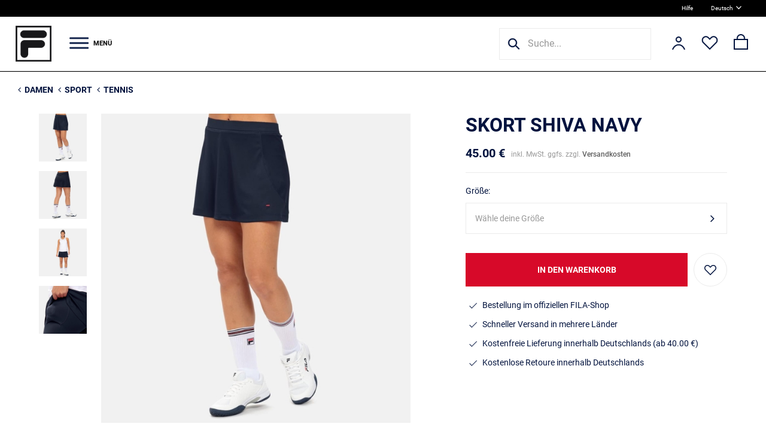

--- FILE ---
content_type: text/html; charset=UTF-8
request_url: https://www.fila.de/Damen/Sport/Tennis/Skort-shiva-navy-6318105.html
body_size: 12526
content:
<!DOCTYPE HTML>
<html lang="de" >
    <head>
        <script>
          document.cookie = "js_verified=1; path=/; max-age=3600;";
        </script>

        <!-- Consentmanager.net Cookie Consent -->
        <script type="text/javascript" data-cmp-ab="1" src="https://cdn.consentmanager.net/delivery/autoblocking/29f74377f19eb.js" data-cmp-host="a.delivery.consentmanager.net" data-cmp-cdn="cdn.consentmanager.net" data-cmp-codesrc="1"></script>
        <!-- Ende Consentmanager.net Cookie Consent -->
                            <title>Skort shiva navy - blau | FILA Official</title>
    
    <meta http-equiv="Content-Type" content="text/html; charset=UTF-8" />
    <meta http-equiv="X-UA-Compatible" content="IE=Edge" />
    <meta name="theme-color" content="#000" />
    
          <meta name="referrer" content="strict-origin-when-cross-origin" />
        
                
                                                                      <link rel="alternate" hreflang="de" href="https://www.fila.de/Damen/Sport/Tennis/Skort-shiva-navy-6318105.html" />
                                                                                                <link rel="alternate" hreflang="x-default" href="https://www.fila.de/en/Women/Sports/Tennis/Skort-shiva-navy-6318105.html" />
                      
            
          <meta name="ROBOTS" content="INDEX, FOLLOW" />
    
        
              <meta name="description" content="Jetzt Skort shiva navy im offiziellen FILA Online-Shop bestellen &check; schnelle Lieferung &check; kostenfreier Versand (DE) &check; 30 Tage Rückgaberecht" />
          

    <meta name="author" content="D/O Marken + Lizenzen GmbH" />
    
            
          
                  <link rel="canonical" href="https://www.fila.de/Damen/Sport/Tennis/Skort-shiva-navy-6318105.html" />            
        <link rel="shortcut icon" href="https://www.fila.de/out/fila/img/favicon.ico" />
    
        
        
        
        
        
        
        
    



    
            
        <link rel="stylesheet" type="text/css" href="https://www.fila.de/out/fila/src/css/libs/perfect-scrollbar.css" />
<link rel="stylesheet" type="text/css" href="https://www.fila.de/out/fila/src/css/reset.css" />
<link rel="stylesheet" type="text/css" href="https://www.fila.de/out/fila/src/css/oxid.css?version=123456" />
<link rel="stylesheet" type="text/css" href="https://www.fila.de/out/fila/src/css/owl.carousel.css" />
<link rel="stylesheet" type="text/css" href="https://www.fila.de/out/fila/src/css/perfect-scrollbar.css" />
<link rel="stylesheet" type="text/css" href="https://www.fila.de/out/fila/src/css/font-awesome.min.css" />
<link rel="stylesheet" type="text/css" href="https://www.fila.de/modules/tronet/trosofortueberweisung/out/src/css/trosofortueberweisung.css" />
<!--[if IE 7]><link rel="stylesheet" type="text/css" href="https://www.fila.de/out/fila/src/css/ie7.css"><![endif]-->
<!--[if IE 8]><link rel="stylesheet" type="text/css" href="https://www.fila.de/out/fila/src/css/ie8.css"><![endif]-->

        <meta name="viewport" content="width=1120" />
        
        
        <script type="text/javascript">
          window.emosTrackVersion = 2;
        </script>
        <script src="https://www.fila.de/out/fila/src/js/libs/emos2-DE.js" async defer></script>
        <script type="text/javascript">
          if(typeof(window.emosPropertiesEvent) === 'undefined') {
            var emosPropertiesEvent = function() {
              if (document.location.hostname === "localhost") {
                console.log('Tracking blocked.');
              }
            }
          }
        </script>
        
                  
      <script type="text/javascript">
    window.dataLayer = window.dataLayer || [];
    dataLayer.push({
      'ecommerce' : {
        'detail' : {
          'products' : [ {
            'id'      : '6318105',
            'name'    : 'Skort shiva navy',
            'price'   : 45
          } ]
        }
      },
      'language'        : 'de',
      'page'            : 'detail',
                    'productCategoryID'   : '1000446',
        'productCategoryName' : 'Tennis',
          });
      </script>


        <!-- Google Tag Manager -->
        <script>(function(w,d,s,l,i){w[l]=w[l]||[];w[l].push({'gtm.start':
        new Date().getTime(),event:'gtm.js'});var f=d.getElementsByTagName(s)[0],
        j=d.createElement(s),dl=l!='dataLayer'?'&l='+l:'';j.async=true;j.src=
        'https://www.googletagmanager.com/gtm.js?id='+i+dl;f.parentNode.insertBefore(j,f);
        })(window,document,'script','dataLayer','GTM-NKSTNRX');</script>
        <!-- End Google Tag Manager -->
        
        <link rel="preconnect" href="//cdn-eu.dynamicyield.com" />
        <link rel="preconnect" href="//st-eu.dynamicyield.com" />
        <link rel="preconnect" href="//rcom-eu.dynamicyield.com" />
        <link rel="dns-prefetch" href="//cdn-eu.dynamicyield.com" />
        <link rel="dns-prefetch" href="//st-eu.dynamicyield.com" />
        <link rel="dns-prefetch" href="//rcom-eu.dynamicyield.com" />
    </head>
  <!-- OXID eShop Community Edition, Version 4, Shopping Cart System (c) OXID eSales AG 2003 - 2026 - http://www.oxid-esales.com -->
    <body>
        <!-- Google Tag Manager (noscript) -->
        <noscript><iframe src="https://www.googletagmanager.com/ns.html?id=GTM-NKSTNRX"
        height="0" width="0" style="display:none;visibility:hidden"></iframe></noscript>
        <!-- End Google Tag Manager (noscript) -->
                      

<div itemtype="http://schema.org/Product" itemscope>
  <meta itemprop="name" content="Skort shiva navy">
  <meta itemprop="sku" content="6318105">
  <div itemprop="offers" itemscope itemtype="http://schema.org/Offer">
    <meta itemprop="price" content="45" />
    <meta itemprop="priceCurrency" content="EUR" />
    <meta itemprop="itemCondition" itemtype="http://schema.org/OfferItemCondition" content="http://schema.org/NewCondition"/>
    <meta itemprop="availability" content="http://schema.org/InStock"/>
  </div>
</div>    <div id="page" class="">
          
            

    
    
<div id="header" class="clear">
  <div id="scrollHeader">
  
        <div id="headerTopBar">
      <ul class="container">
        <li class="flex-pull-right"><a href="https://www.fila.de/FAQ/">Hilfe</a></li>
        <li><div class="languages">
            
                    <a class="activeFlag" title="Deutsch" href="https://www.fila.de/Damen/Sport/Tennis/Skort-shiva-navy-6318105.html">
              Deutsch<img src="https://www.fila.de/out/fila/img/language-chevron.png" alt="Land wechseln" class="language-change" width="9" height="9">
            </a>
                    
            
    <div class="languageSelect">
                                                                                                            
          <a class="flag en" title="English" href="https://www.fila.de/en/Women/Sports/Tennis/Skort-shiva-navy-6318105.html">
            English
          </a>
                  </div>

  </div>
</li>
              </ul>
    </div>
    
    <div id="headerTop" class="container">
      
          
          
                    
                        <a id="logo" href="https://www.fila.de/" title="">
              <img src="https://www.fila.de/out/fila/img/logo.png?v=123456" alt="" width="80" height="80">
            </a>
          
          <div id="burgerTrigger">
            <a href="#" class="hover-link">
              <img src="https://www.fila.de/out/fila/img/menu-icon.png" alt="Menü öffnen" width="32" height="32"><span>Menü</span>
            </a>
          </div>

                    <ul id="navigation">

                                                <li class="headerList current level1">
              <a class="headerLink current" href="https://www.fila.de/Damen/">Damen</a>
                              <div class="subcat">
                  <div class="realSubcat container">
                                                                                    <ul class="subUl">
                          <li class=" level2" >
                            <a  href="https://www.fila.de/Damen/Schuhe/">
                              Schuhe
                                                          </a>
                          </li>
                                                                                    <li class=" level3" >
                                <a  href="https://www.fila.de/Damen/Schuhe/Sneaker/">
                                  Sneaker
                                </a>
                              </li >
                                                                                                                <li class=" level3" >
                                <a  href="https://www.fila.de/Damen/Schuhe/Boots/">
                                  Boots
                                </a>
                              </li >
                                                                                                                <li class=" level3" >
                                <a  href="https://www.fila.de/Damen/Schuhe/Sportschuhe/">
                                  Sportschuhe
                                </a>
                              </li >
                                                                                                                <li class=" level3" >
                                <a  href="https://www.fila.de/Damen/Schuhe/Tennis/">
                                  Tennis
                                </a>
                              </li >
                                                                                                                <li class=" level3" >
                                <a  href="https://www.fila.de/Damen/Schuhe/Sandalen-Badeschuhe/">
                                  Sandalen &amp; Badeschuhe
                                </a>
                              </li >
                                                                               </ul>
                                                                                        <ul class="subUl">
                          <li class=" level2" >
                            <a  href="https://www.fila.de/Damen/Bekleidung/">
                              Bekleidung
                                                          </a>
                          </li>
                                                                                    <li class=" level3" >
                                <a  href="https://www.fila.de/Damen/Bekleidung/T-shirts-Tops/">
                                  T-shirts &amp; Tops
                                </a>
                              </li >
                                                                                                                <li class=" level3" >
                                <a  href="https://www.fila.de/Damen/Bekleidung/Hoodies-Sweatshirts/">
                                  Hoodies &amp; Sweatshirts
                                </a>
                              </li >
                                                                                                                <li class=" level3" >
                                <a  href="https://www.fila.de/Damen/Bekleidung/Jacken/">
                                  Jacken
                                </a>
                              </li >
                                                                                                                <li class=" level3" >
                                <a  href="https://www.fila.de/Damen/Bekleidung/Hosen/">
                                  Hosen
                                </a>
                              </li >
                                                                                                                <li class=" level3" >
                                <a  href="https://www.fila.de/Damen/Bekleidung/Kleider-Roecke/">
                                  Kleider &amp; Röcke
                                </a>
                              </li >
                                                                                                                <li class=" level3" >
                                <a  href="https://www.fila.de/Damen/Bekleidung/Jogginghosen/">
                                  Jogginghosen
                                </a>
                              </li >
                                                                                                                <li class=" level3" >
                                <a  href="https://www.fila.de/Damen/Bekleidung/Tights-Leggings/">
                                  Tights &amp; Leggings
                                </a>
                              </li >
                                                                                                                <li class=" level3" >
                                <a  href="https://www.fila.de/Damen/Bekleidung/Unterwaesche-Pyjamas/">
                                  Unterwäsche &amp; Pyjamas
                                </a>
                              </li >
                                                                                                                                                                      <li class=" level3" >
                                <a  href="https://www.fila.de/Damen/Bekleidung/Bademode/">
                                  Bademode
                                </a>
                              </li >
                                                                               </ul>
                                                                                        <ul class="subUl">
                          <li class=" level2" >
                            <a  href="https://www.fila.de/Damen/Accessoires/">
                              Accessoires
                                                          </a>
                          </li>
                                                                                    <li class=" level3" >
                                <a  href="https://www.fila.de/Damen/Accessoires/Socken/">
                                  Socken
                                </a>
                              </li >
                                                                                                                <li class=" level3" >
                                <a  href="https://www.fila.de/Damen/Accessoires/Rucksaecke-Waist-Bags/">
                                  Rucksäcke &amp; Waist Bags
                                </a>
                              </li >
                                                                                                                <li class=" level3" >
                                <a  href="https://www.fila.de/Damen/Accessoires/Caps-Muetzen/">
                                  Caps &amp; Mützen
                                </a>
                              </li >
                                                                                                                                                                      <li class=" level3" >
                                <a  href="https://www.fila.de/Damen/Accessoires/Unterwaesche-Pyjamas/">
                                  Unterwäsche &amp; Pyjamas
                                </a>
                              </li >
                                                                                                                                                                                           </ul>
                                                                                        <ul class="subUl">
                          <li class="current level2" >
                            <a class="current" href="https://www.fila.de/Damen/Sport/">
                              Sport
                                                          </a>
                          </li>
                                                                                    <li class="current level3" >
                                <a class="current" href="https://www.fila.de/Damen/Sport/Tennis/">
                                  Tennis
                                </a>
                              </li >
                                                                                                                <li class=" level3" >
                                <a  href="https://www.fila.de/Damen/Sport/Running-Training/">
                                  Running &amp; Training
                                </a>
                              </li >
                                                                                                                <li class=" level3" >
                                <a  href="https://www.fila.de/Damen/Sport/Swimming/">
                                  Swimming
                                </a>
                              </li >
                                                                               </ul>
                                                            </div>
                </div>
                           </li>
                                                    <li class="headerList level1">
              <a class="headerLink" href="https://www.fila.de/Herren/">Herren</a>
                              <div class="subcat">
                  <div class="realSubcat container">
                                                                                    <ul class="subUl">
                          <li class=" level2" >
                            <a  href="https://www.fila.de/Herren/Schuhe/">
                              Schuhe
                                                          </a>
                          </li>
                                                                                    <li class=" level3" >
                                <a  href="https://www.fila.de/Herren/Schuhe/Sneaker/">
                                  Sneaker
                                </a>
                              </li >
                                                                                                                <li class=" level3" >
                                <a  href="https://www.fila.de/Herren/Schuhe/Boots/">
                                  Boots
                                </a>
                              </li >
                                                                                                                <li class=" level3" >
                                <a  href="https://www.fila.de/Herren/Schuhe/Sportschuhe/">
                                  Sportschuhe
                                </a>
                              </li >
                                                                                                                <li class=" level3" >
                                <a  href="https://www.fila.de/Herren/Schuhe/Tennis/">
                                  Tennis
                                </a>
                              </li >
                                                                                                                <li class=" level3" >
                                <a  href="https://www.fila.de/Herren/Schuhe/Badeschuhe/">
                                  Badeschuhe
                                </a>
                              </li >
                                                                               </ul>
                                                                                        <ul class="subUl">
                          <li class=" level2" >
                            <a  href="https://www.fila.de/Herren/Bekleidung/">
                              Bekleidung
                                                          </a>
                          </li>
                                                                                    <li class=" level3" >
                                <a  href="https://www.fila.de/Herren/Bekleidung/T-shirts-Tops/">
                                  T-shirts &amp; Tops
                                </a>
                              </li >
                                                                                                                <li class=" level3" >
                                <a  href="https://www.fila.de/Herren/Bekleidung/Hoodies-Sweatshirts/">
                                  Hoodies &amp; Sweatshirts
                                </a>
                              </li >
                                                                                                                <li class=" level3" >
                                <a  href="https://www.fila.de/Herren/Bekleidung/Jacken/">
                                  Jacken
                                </a>
                              </li >
                                                                                                                <li class=" level3" >
                                <a  href="https://www.fila.de/Herren/Bekleidung/Hosen-Shorts/">
                                  Hosen &amp; Shorts
                                </a>
                              </li >
                                                                                                                <li class=" level3" >
                                <a  href="https://www.fila.de/Herren/Bekleidung/Jogginghosen/">
                                  Jogginghosen
                                </a>
                              </li >
                                                                                                                                                                                                                            <li class=" level3" >
                                <a  href="https://www.fila.de/Herren/Bekleidung/Bademode/">
                                  Bademode
                                </a>
                              </li >
                                                                               </ul>
                                                                                        <ul class="subUl">
                          <li class=" level2" >
                            <a  href="https://www.fila.de/Herren/Accessoires/">
                              Accessoires
                                                          </a>
                          </li>
                                                                                    <li class=" level3" >
                                <a  href="https://www.fila.de/Herren/Accessoires/Socken/">
                                  Socken
                                </a>
                              </li >
                                                                                                                <li class=" level3" >
                                <a  href="https://www.fila.de/Herren/Accessoires/Rucksaecke-Waist-Bags/">
                                  Rucksäcke &amp; Waist Bags
                                </a>
                              </li >
                                                                                                                <li class=" level3" >
                                <a  href="https://www.fila.de/Herren/Accessoires/Caps-Muetzen/">
                                  Caps &amp; Mützen
                                </a>
                              </li >
                                                                                                                                                                      <li class=" level3" >
                                <a  href="https://www.fila.de/Herren/Accessoires/Unterwaesche/">
                                  Unterwäsche &amp; Pyjamas
                                </a>
                              </li >
                                                                                                                                                                                           </ul>
                                                                                        <ul class="subUl">
                          <li class=" level2" >
                            <a  href="https://www.fila.de/Herren/Sport/">
                              Sport
                                                          </a>
                          </li>
                                                                                    <li class=" level3" >
                                <a  href="https://www.fila.de/Herren/Sport/Tennis/">
                                  Tennis
                                </a>
                              </li >
                                                                                                                <li class=" level3" >
                                <a  href="https://www.fila.de/Herren/Sport/Running-Training/">
                                  Running &amp; Training
                                </a>
                              </li >
                                                                                                                <li class=" level3" >
                                <a  href="https://www.fila.de/Herren/Sport/Swimming/">
                                  Swimming
                                </a>
                              </li >
                                                                               </ul>
                                                            </div>
                </div>
                           </li>
                                                    <li class="headerList level1">
              <a class="headerLink" href="https://www.fila.de/Kinder/">Kinder</a>
                              <div class="subcat">
                  <div class="realSubcat container">
                                                                                    <ul class="subUl">
                          <li class=" level2" >
                            <a  href="https://www.fila.de/Kinder/Shoes/">
                              Schuhe
                                                          </a>
                          </li>
                                                   </ul>
                                                                                        <ul class="subUl">
                          <li class=" level2" >
                            <a  href="https://www.fila.de/Kinder/Streetwear/">
                              Bekleidung
                                                          </a>
                          </li>
                                                   </ul>
                                                                                                      </div>
                </div>
                           </li>
                                                    <li class="headerList level1">
              <a class="headerLink noclick" href="/index.php?">Featured</a>
                              <div class="subcat featured">
                  <div class="realSubcat container">
                                                                                                                                                                                                                                                                                                                                                                                                                                                                                                                                                                                                            <ul class="subUl">
                          <li class=" level2" >
                            <a  href="https://www.fila.de/Featured/New-Season/">
                              New Season
                                                              <img src="https://www.fila.de/out/pictures/generated/category/icon/425_300_100/cat_ico_1000408_NewSeason_1756724677687.jpg" alt="New Season">
                                                          </a>
                          </li>
                                                   </ul>
                                                                                                                                                                            <ul class="subUl">
                          <li class=" level2" >
                            <a  href="https://www.fila.de/Featured/Running-Shoes/">
                              Running Shoes
                                                              <img src="https://www.fila.de/out/pictures/generated/category/icon/425_300_100/cat_ico_1000370_RunningShoes_1712756698504.png" alt="Running Shoes">
                                                          </a>
                          </li>
                                                   </ul>
                                                                                        <ul class="subUl">
                          <li class=" level2" >
                            <a  href="https://www.fila.de/Featured/Tennis-Collection/">
                              Tennis Collection
                                                              <img src="https://www.fila.de/out/pictures/generated/category/icon/425_300_100/cat_ico_1000487_TennisCollectionSS24_1721042716379.png" alt="Tennis Collection">
                                                          </a>
                          </li>
                                                   </ul>
                                                                                        <ul class="subUl">
                          <li class=" level2" >
                            <a  href="https://www.fila.de/Featured/Axilus3/">
                              Axilus3
                                                              <img src="https://www.fila.de/out/pictures/generated/category/icon/425_300_100/cat_ico_1000512_Axilus3_1756120428150.jpg" alt="Axilus3">
                                                          </a>
                          </li>
                                                   </ul>
                                                                                                                                                                                                                                                                                                                                                                                                                                                                                                                                                                                    </div>
                </div>
                           </li>
                                                                                                                                                                                                                                        <li class="headerList new">
       <a class="headerLink new" href="https://www.fila.de/New-Arrivals/">New</a>
    </li>
    <li class="headerList">
      <a class="headerLink sale" href="https://www.fila.de/Sale/">% Sale</a>
    </li>
    
  </ul>
  <div id="burgerMenu">
                                                    <ul class="flyNav" >
              <li class="subCatHeaderList current">
                <a  class="subCatHeaderLink current" href="https://www.fila.de/Damen/">Damen</a>
  
                                  <div class="realSubcat">
                    <ul>
                                                                  <li  ><a  href="https://www.fila.de/Damen/Schuhe/">
                                                      Schuhe
                                                  </a></li>
                                                                                                                <li  ><a  href="https://www.fila.de/Damen/Bekleidung/">
                                                      Bekleidung
                                                  </a></li>
                                                                                                                <li  ><a  href="https://www.fila.de/Damen/Accessoires/">
                                                      Accessoires
                                                  </a></li>
                                                                                                                <li class="current" ><a class="current" href="https://www.fila.de/Damen/Sport/">
                                                      Sport
                                                  </a></li>
                                                                                      </ul>
                  </div>
                            </li>
          </ul>
                                        <ul class="flyNav" >
              <li class="subCatHeaderList">
                <a  class="subCatHeaderLink" href="https://www.fila.de/Herren/">Herren</a>
  
                                  <div class="realSubcat">
                    <ul>
                                                                  <li  ><a  href="https://www.fila.de/Herren/Schuhe/">
                                                      Schuhe
                                                  </a></li>
                                                                                                                <li  ><a  href="https://www.fila.de/Herren/Bekleidung/">
                                                      Bekleidung
                                                  </a></li>
                                                                                                                <li  ><a  href="https://www.fila.de/Herren/Accessoires/">
                                                      Accessoires
                                                  </a></li>
                                                                                                                <li  ><a  href="https://www.fila.de/Herren/Sport/">
                                                      Sport
                                                  </a></li>
                                                                                      </ul>
                  </div>
                            </li>
          </ul>
                                        <ul class="flyNav" >
              <li class="subCatHeaderList">
                <a  class="subCatHeaderLink" href="https://www.fila.de/Kinder/">Kinder</a>
  
                                  <div class="realSubcat">
                    <ul>
                                                                  <li  ><a  href="https://www.fila.de/Kinder/Shoes/">
                                                      Schuhe
                                                  </a></li>
                                                                                                                <li  ><a  href="https://www.fila.de/Kinder/Streetwear/">
                                                      Bekleidung
                                                  </a></li>
                                                                                                                                </ul>
                  </div>
                            </li>
          </ul>
                                        <ul class="flyNav" >
              <li class="subCatHeaderList">
                <a  class="subCatHeaderLink" href="/index.php?">Featured</a>
  
                                  <div class="realSubcat">
                    <ul>
                                                                                                                                                                                                                                                                                                                                                                                                                                                                                                                                                                                          <li  ><a  href="https://www.fila.de/Featured/New-Season/">
                                                      New Season
                                                  </a></li>
                                                                                                                                                                                                    <li  ><a  href="https://www.fila.de/Featured/Running-Shoes/">
                                                      Running Shoes
                                                  </a></li>
                                                                                                                <li  ><a  href="https://www.fila.de/Featured/Tennis-Collection/">
                                                      Tennis Collection
                                                  </a></li>
                                                                                                                <li  ><a  href="https://www.fila.de/Featured/Axilus3/">
                                                      Axilus3
                                                  </a></li>
                                                                                                                                                                                                                                                                                                                                                                                                                                                                                                                                                                                                              </ul>
                  </div>
                            </li>
          </ul>
                                                                                                                                                                                                                                                                          <ul class="flyNav" >
      <li class="subCatHeaderList">
        <a class="subCatHeaderLink new" href="/index.php?cl=alist&amp;filter=f99:oNew">New</a>
      </li>
    </ul>
    <ul class="flyNav" >
      <li class="subCatHeaderList">
        <a class="subCatHeaderLink sale" href="/index.php?cl=alist&amp;filter=f99:oSale">% Sale</a>
      </li>
    </ul>
    <ul class="flyNav" >
      <li class="subCatHeaderList">
        <a class="subCatHeaderLink sale" href="/index.php?cl=alist&amp;filter=f99:oOutlet">Outlet</a>
      </li>
    </ul>
  </div>



          
          <div class="rightHeader">
                        
      <div class="header-search">
      <form class="search-form" action="https://www.fila.de/index.php?" method="get">
        <div class="search-container">
          <img src="https://www.fila.de/out/fila/img/search-icon.png" alt="Suche" width="26" height="26">
          <input type="hidden" name="cl" value="alist">
          
              <input class="textbox" maxlength="50" type="text" id="searchParam" placeholder="Suche..." name="searchparam" value="" autocomplete="off">
          
        </div>
      </form>
    </div>
  
                        <div class="header-account">
  <a href="https://www.fila.de/mein-konto/" title="Anmelden">
    <img src="https://www.fila.de/out/fila/img/user-icon.png" alt="Account" width="32" height="32">
  </a>
</div>



                        <div class="header-wishlist">
  <a href="https://www.fila.de/mein-merkzettel/" title="Wunschzettel">
    <span class="wishlist-icon-container">
      <img src="https://www.fila.de/out/fila/img/heart-empty-icon.png" alt="Wunschzettel" width="32" height="32">
          </span>
  </a>
</div>
                        <div class="header-basket">
      <span>
    <span class="basket-icon-container">
    <img src="https://www.fila.de/out/fila/img/basket-empty-icon.png" alt="Warenkorb" width="32" height="32">
      </span>
      </span>
  </div>          </div>
      
    </div>
  </div>
</div>

      
    
    <div class="bigPicture">
          </div>
          <div class="respcontent details container clear">
                  
                    
	<div id="breadCrumb"><span><i class="fa fa-angle-left" aria-hidden="true"></i><a href="https://www.fila.de/Damen/" title="Damen">Damen</a></span><span><i class="fa fa-angle-left" aria-hidden="true"></i><a href="https://www.fila.de/Damen/Sport/" title="Sport">Sport</a></span><span><i class="fa fa-angle-left" aria-hidden="true"></i><a href="https://www.fila.de/Damen/Sport/Tennis/" title="Tennis">Tennis</a></span><span class="hidden"><i class="fa fa-angle-left" aria-hidden="true"></i>Skort shiva navy</span></div>
          
            
                  
    
    <div id="stickySidebarContainer" class="clear">
        
        <div id="content">
          
                                                      <div id="details_container">
        <div id="details">
                
        <div id="productinfo">
        <div id="detailsMain">
    
        <form class="js-oxProductForm" action="https://www.fila.de/index.php?" method="post">
          <div>
              
<input type="hidden" name="lang" value="0" />
              <input type="hidden" name="cnid" value="1000446" />
<input type="hidden" name="listtype" value="list" />
<input type="hidden" name="actcontrol" value="details" />

              <input type="hidden" name="cl" value="details">
              <input type="hidden" name="aid" value="38484" id="aid">
              <input type="hidden" name="anid" value="38484">
              <input type="hidden" name="parentid" value="38484">
              <input type="hidden" name="panid" value="">
                                <input type="hidden" name="fnc" value="tobasket">
                        </div>
  
    
    <div class="detailsInfo clear">

      
        
        
        
        
        <div class="picture">          
          
            
  <div class="otherPictures">
     <div id="morePicsContainer">
      
      <ul>
                  <li>
              <a id="morePics_1" rel="useZoom: 'zoom1', smallImage: 'https://www.fila.de/out/pictures/generated/product/1/630_630_100/_skort_shiva_navy_6318105_1353.jpg' " class="cloud-zoom-gallery" href="https://www.fila.de/out/pictures/master/product/1/_skort_shiva_navy_6318105_1353.jpg" data-index="1">
                <span class="morPicsCenterContainer">
                  <img src="https://www.fila.de/out/pictures/generated/product/1/190_190_100/_skort_shiva_navy_6318105_1353.jpg" class="lazymoreproducts modelPic" alt=" Skort shiva navy Bild 1">
                </span>
              </a>
          </li>
                  <li>
              <a id="morePics_2" rel="useZoom: 'zoom1', smallImage: 'https://www.fila.de/out/pictures/generated/product/2/630_630_100/_skort_shiva_navy_6318105_2381.jpg' " class="cloud-zoom-gallery" href="https://www.fila.de/out/pictures/master/product/2/_skort_shiva_navy_6318105_2381.jpg" data-index="2">
                <span class="morPicsCenterContainer">
                  <img src="https://www.fila.de/out/pictures/generated/product/2/190_190_100/_skort_shiva_navy_6318105_2381.jpg" class="lazymoreproducts modelPic" alt=" Skort shiva navy Bild 2">
                </span>
              </a>
          </li>
                  <li>
              <a id="morePics_3" rel="useZoom: 'zoom1', smallImage: 'https://www.fila.de/out/pictures/generated/product/3/630_630_100/_skort_shiva_navy_6318105_3347.jpg' " class="cloud-zoom-gallery" href="https://www.fila.de/out/pictures/master/product/3/_skort_shiva_navy_6318105_3347.jpg" data-index="3">
                <span class="morPicsCenterContainer">
                  <img src="https://www.fila.de/out/pictures/generated/product/3/190_190_100/_skort_shiva_navy_6318105_3347.jpg" class="lazymoreproducts modelPic" alt=" Skort shiva navy Bild 3">
                </span>
              </a>
          </li>
                  <li>
              <a id="morePics_4" rel="useZoom: 'zoom1', smallImage: 'https://www.fila.de/out/pictures/generated/product/4/630_630_100/_skort_shiva_navy_6318105_4109.jpg' " class="cloud-zoom-gallery" href="https://www.fila.de/out/pictures/master/product/4/_skort_shiva_navy_6318105_4109.jpg" data-index="4">
                <span class="morPicsCenterContainer">
                  <img src="https://www.fila.de/out/pictures/generated/product/4/190_190_100/_skort_shiva_navy_6318105_4109.jpg" class="lazymoreproducts modelPic" alt=" Skort shiva navy Bild 4">
                </span>
              </a>
          </li>
              </ul>
    </div>
  </div>
          
          
                    <div class="pictureContainer">
                                                                      
            <a href="https://www.fila.de/out/pictures/master/product/1/_skort_shiva_navy_6318105_1353.jpg" class="cloud-zoom" id="zoom1" rel="position: 'inside' , softFocus: true, adjustX: 1, adjustY: 1, smoothMove:2">
                <img src="https://www.fila.de/out/pictures/generated/product/1/630_630_100/_skort_shiva_navy_6318105_1353.jpg" alt=" Skort shiva navy " class="modelPic" >
            </a>
          </div>
        </div>
        
        <div id="detailsImageOverlay">
                      <div>
              <div id="detailsSlider">
                                  <div>
                    <img src="https://www.fila.de/out/pictures/master/product/1/_skort_shiva_navy_6318105_1353.jpg" alt=" Skort shiva navy Bild 1">
                  </div>
                                  <div>
                    <img src="https://www.fila.de/out/pictures/master/product/2/_skort_shiva_navy_6318105_2381.jpg" alt=" Skort shiva navy Bild 2">
                  </div>
                                  <div>
                    <img src="https://www.fila.de/out/pictures/master/product/3/_skort_shiva_navy_6318105_3347.jpg" alt=" Skort shiva navy Bild 3">
                  </div>
                                  <div>
                    <img src="https://www.fila.de/out/pictures/master/product/4/_skort_shiva_navy_6318105_4109.jpg" alt=" Skort shiva navy Bild 4">
                  </div>
                              </div>
              <div id="detailsSliderStatus"></div>
              <div id="detailsSliderArrows">
                <div class="prev"><i class="fa fa-angle-left" aria-hidden="true"></i></div>
                <div class="next"><i class="fa fa-angle-right" aria-hidden="true"></i></div>
              </div>
              <div class="close">
                <img src="https://www.fila.de/out/fila/img/xclose.png" alt="Schließen">
              </div>
            </div>
                  </div>
      

            <div class="productMainInfo">

                
          <h1 id="productTitle"> Skort shiva navy</h1>
        

        <div class="priceBoxDetails">
          
                                                          <div id="productPrice" class="price ">
                  45.00 €
                </div>
                                    
          
                                                
          <div class="priceinfo_vat">inkl. MwSt. ggfs. zzgl. <a href="https://www.fila.de/index.php?cl=faq&subject=442">Versandkosten</a></div>
          <div class="clear"></div>
          
                  </div>

        <div class="tobasketFunction clear">
          
                    
          


<div id="chooseSize" class="chooseArticle">
    	<div class="variants">
  		<h2 class="clear">
        Größe:
              </h2>
      
      <div class="toggle-size-select">
                  <span>Wähle deine Größe</span>
          <i class="fa fa-angle-right" aria-hidden="true"></i>
              </div>

  		<div class="sizeBlock" style="display: none;">
  	      	    	<div class="size inactive">
  			 		<a href="#" class="selectSize"
  					 data-id="48631"
  					 data-ean="4070877001024"
  					 data-price="45.00 €"
  					 data-tprice=""
  					 data-sku="6318105-XS"
  					 data-size-original="XS">
  							<span>XS</span>
                <span class="soldout">Ausverkauft</span>  					</a>
  				</div>
  			  	    	<div class="size inactive">
  			 		<a href="#" class="selectSize"
  					 data-id="38485"
  					 data-ean="4070877001031"
  					 data-price="45.00 €"
  					 data-tprice=""
  					 data-sku="6318105-S"
  					 data-size-original="S">
  							<span>S</span>
                <span class="soldout">Ausverkauft</span>  					</a>
  				</div>
  			  	    	<div class="size inactive">
  			 		<a href="#" class="selectSize"
  					 data-id="38486"
  					 data-ean="4070877001048"
  					 data-price="45.00 €"
  					 data-tprice=""
  					 data-sku="6318105-M"
  					 data-size-original="M">
  							<span>M</span>
                <span class="soldout">Ausverkauft</span>  					</a>
  				</div>
  			  	    	<div class="size inactive">
  			 		<a href="#" class="selectSize"
  					 data-id="38487"
  					 data-ean="4070877001055"
  					 data-price="45.00 €"
  					 data-tprice=""
  					 data-sku="6318105-L"
  					 data-size-original="L">
  							<span>L</span>
                <span class="soldout">Ausverkauft</span>  					</a>
  				</div>
  			  	    	<div class="size">
  			 		<a href="#" class="selectSize"
  					 data-id="38488"
  					 data-ean="4070877001062"
  					 data-price="45.00 €"
  					 data-tprice=""
  					 data-sku="6318105-XL"
  					 data-size-original="XL">
  							<span>XL</span>
                  					</a>
  				</div>
  			  		</div>
      
      <div class="sizetable-content" style="display: none;">
                                                            </div>
  	</div>
  </div>          
                    
          <div class="basketButton">
            
                
                  <input id="amountToBasket" type="hidden" name="am" value="1" autocomplete="off" class="textbox">
                  <button id="toBasket" type="submit" class="submitButton largeButton ">
                                          <span class="noSize">Bitte Größe wählen</span>
                      <span class="withSize">In den Warenkorb</span>
                      <span class="soldOut">Ausverkauft</span>
                                      </button>
                            
            
                          <a href="https://www.fila.de/mein-konto/?anid=38484&amp;sourcecl=details&amp;cnid=1000446&amp;listtype=list&amp;actcontrol=oxwarticledetails" class="details-wisthlist-btn">
                <img src="https://www.fila.de/out/fila/img/heart-empty-icon.png" alt="Auf den Wunschzettel">
              </a>
                      </div>
          
          <ul class="delivery-facts">
            <li>
              <span><img src="https://www.fila.de/out/fila/img/check-icon.png" alt="Check"></span>
              <span>Bestellung im offiziellen FILA-Shop</span>
            </li>
            <li>
              <span><img src="https://www.fila.de/out/fila/img/check-icon.png" alt="Check"></span>
              <span>Schneller Versand in mehrere Länder</span>
            </li>
            <li>
              <span><img src="https://www.fila.de/out/fila/img/check-icon.png" alt="Check"></span>
              <span>Kostenfreie Lieferung innerhalb Deutschlands <span class="nobr">(ab 40.00 &euro;)</span></span>
            </li>
            <li>
              <span><img src="https://www.fila.de/out/fila/img/check-icon.png" alt="Check"></span>
              <span>Kostenlose Retoure innerhalb Deutschlands</span>
            </li>
          </ul>
          
        </div>

      </div>

    </div>

    <div class="clear"></div>

      </form>
  
            </div>
          </div>
        </div>
      </div>
    </div>
  </div>
</div>

      <div id="descriptionContainer">
            <div id="description">
        <h2>Über dieses Produkt</h2>
        <p><b>Geschlecht</b>: Damen<br />
<strong>Style</strong>: Skort<br />
<strong>Kollektion</strong>: Tennis<br />
<strong>Sportart</strong>: Tennis<br />
<strong>Farbe</strong>: Dunkelblau<br />
<strong>Details</strong>: Mit integrierter Tight and Balltasche<br />
<strong>Passform</strong>: Normal geschnitten<br />
<strong>Material</strong>: 100% Polyester<br />
<strong>Herstellernummer / Farbcode</strong>: FBL131022 / 1500 ___
Premium Sports Trading GmbH, Hofwiesenstr. 25, 73433 Aalen, Germany
www.filatennis.eu</p><br>
        <b>Artikel Nr.</b>: 6318105
      </div>
    </div>
  
<div class="respcontent details container clear">
  <div>
    <div>
      <div>
        <div>
          <div>
            <div> 
</div>

<div id="DetailsPageAll" class="lazyCross">
	
		  <div id="startArticleSlider">
		  <div class="sliderHeader">
						    	Könnte dir auch gefallen
						  </div>

		  <ul class="slider gridView">
	    	    				<li class="productData">
		      <a href="https://www.fila.de/Damen/Sport/Skort-Nicci-red-6318424.html" class="fn" title="Skort Nicci ">
    <div class="gridPicture">
      <span>
                                  <img src="https://www.fila.de/out/pictures/generated/product/1/370_370_100/fila_skort_nicci_6318424_1627.jpg" data-default="https://www.fila.de/out/pictures/generated/product/1/370_370_100/fila_skort_nicci_6318424_1627.jpg" alt="Fila Skort Nicci " class="modelPic">
      </span>
    </div>
    <div class="category-tobasket">
      <div class="category-tb-btn">In den Warenkorb</div>
      <div class="category-tb-sizes">
        <div>
                                <div class="category-tb-size soldout" data-basket="https://www.fila.de/index.php?cl=basket&fnc=tobasket&aproducts[48636][am]=1" data-anum="6318424-XS" data-price="59.95">XS</div>
                      <div class="category-tb-size" data-basket="https://www.fila.de/index.php?cl=basket&fnc=tobasket&aproducts[39204][am]=1" data-anum="6318424-S" data-price="59.95">S</div>
                      <div class="category-tb-size" data-basket="https://www.fila.de/index.php?cl=basket&fnc=tobasket&aproducts[39205][am]=1" data-anum="6318424-M" data-price="59.95">M</div>
                      <div class="category-tb-size" data-basket="https://www.fila.de/index.php?cl=basket&fnc=tobasket&aproducts[39206][am]=1" data-anum="6318424-L" data-price="59.95">L</div>
                      <div class="category-tb-size" data-basket="https://www.fila.de/index.php?cl=basket&fnc=tobasket&aproducts[39207][am]=1" data-anum="6318424-XL" data-price="59.95">XL</div>
                  </div>
      </div>
    </div>
  </a>
  <div class="productInfoBlock">
    <div class="titleBlock title">
      <div>
        <a href="https://www.fila.de/Damen/Sport/Skort-Nicci-red-6318424.html" class="fn" title="Skort Nicci ">
          FILA Skort Nicci        </a>
      </div>
    </div>
    <div class="priceBlock">
      <div class="priceContainer ">
        
          <span>
                      </span> 59.95 €
        
              </div>
    </div>
  </div>
  <div class="productColorBlock">
              <a href="https://www.fila.de/Damen/Sport/Skort-Nicci-red-6318424.html" class="color color-rot" title="Skort Nicci" data-img="https://www.fila.de/out/pictures/generated/product/1/370_370_100/fila_skort_nicci_6318424_1627.jpg">
        <div><i class="fa fa-check" aria-hidden="true"></i></div>
      </a>
                                                  <a href="https://www.fila.de/Damen/Sport/Tennis/Skort-Nicci-navy-6318423.html" class="color color-blau" title="Skort Nicci" data-img="https://www.fila.de/out/pictures/generated/product/1/370_370_100/fila_skort_nicci_6318423_1212.jpg">
            <div></div>
          </a>
                                                                            <a href="https://www.fila.de/Damen/Sport/Tennis/Skort-Nicci-white-6318422.html" class="color color-weiss" title="Skort Nicci" data-img="https://www.fila.de/out/pictures/generated/product/1/370_370_100/fila_skort_nicci_6318422_1227.jpg">
            <div></div>
          </a>
                              </div>
    <div class="category-wishlist">
          <a href="https://www.fila.de/mein-konto/?anid=39203&amp;sourcecl=details&amp;cnid=1000446&amp;listtype=list&amp;actcontrol=oxwarticlebox">
        <img src="https://www.fila.de/out/fila/img/heart-empty-icon.png" alt="Auf den Wunschzettel" width="26" height="26">
      </a>
      </div>



				</li>
	    				<li class="productData">
		      <a href="https://www.fila.de/Damen/Sport/Tennis/JACKET-ROMY-red-6319511.html" class="fn" title="JACKET ROMY red ">
    <div class="gridPicture">
      <span>
                                  <img src="https://www.fila.de/out/pictures/generated/product/1/370_370_100/fila_jacket_romy_red_6319511_1688.jpg" data-default="https://www.fila.de/out/pictures/generated/product/1/370_370_100/fila_jacket_romy_red_6319511_1688.jpg" alt="Fila JACKET ROMY red " class="modelPic">
      </span>
    </div>
    <div class="category-tobasket">
      <div class="category-tb-btn">In den Warenkorb</div>
      <div class="category-tb-sizes">
        <div>
                                <div class="category-tb-size" data-basket="https://www.fila.de/index.php?cl=basket&fnc=tobasket&aproducts[42340][am]=1" data-anum="6319511-S" data-price="79.95">S</div>
                      <div class="category-tb-size" data-basket="https://www.fila.de/index.php?cl=basket&fnc=tobasket&aproducts[42341][am]=1" data-anum="6319511-M" data-price="79.95">M</div>
                      <div class="category-tb-size" data-basket="https://www.fila.de/index.php?cl=basket&fnc=tobasket&aproducts[42342][am]=1" data-anum="6319511-L" data-price="79.95">L</div>
                      <div class="category-tb-size" data-basket="https://www.fila.de/index.php?cl=basket&fnc=tobasket&aproducts[42343][am]=1" data-anum="6319511-XL" data-price="79.95">XL</div>
                  </div>
      </div>
    </div>
  </a>
  <div class="productInfoBlock">
    <div class="titleBlock title">
      <div>
        <a href="https://www.fila.de/Damen/Sport/Tennis/JACKET-ROMY-red-6319511.html" class="fn" title="JACKET ROMY red ">
          FILA JACKET ROMY red        </a>
      </div>
    </div>
    <div class="priceBlock">
      <div class="priceContainer ">
        
          <span>
                      </span> 79.95 €
        
              </div>
    </div>
  </div>
  <div class="productColorBlock">
              <a href="https://www.fila.de/Damen/Sport/Tennis/JACKET-ROMY-red-6319511.html" class="color color-rot" title="JACKET ROMY red" data-img="https://www.fila.de/out/pictures/generated/product/1/370_370_100/fila_jacket_romy_red_6319511_1688.jpg">
        <div><i class="fa fa-check" aria-hidden="true"></i></div>
      </a>
                                                                <a href="https://www.fila.de/Damen/Sport/Tennis/JACKET-ROMY-black-6319510.html" class="color color-schwarz" title="JACKET ROMY black" data-img="https://www.fila.de/out/pictures/generated/product/1/370_370_100/fila_jacket_romy_black_6319510_1468.jpg">
            <div></div>
          </a>
                                                              <a href="https://www.fila.de/Damen/Sport/Tennis/JACKET-ROMY-white-6319512.html" class="color color-weiss" title="JACKET ROMY white" data-img="https://www.fila.de/out/pictures/generated/product/1/370_370_100/fila_jacket_romy_white_6319512_1507.jpg">
            <div></div>
          </a>
                              </div>
    <div class="category-wishlist">
          <a href="https://www.fila.de/mein-konto/?anid=42339&amp;sourcecl=details&amp;cnid=1000446&amp;listtype=list&amp;actcontrol=oxwarticlebox">
        <img src="https://www.fila.de/out/fila/img/heart-empty-icon.png" alt="Auf den Wunschzettel" width="26" height="26">
      </a>
      </div>



				</li>
	    				<li class="productData">
		      <a href="https://www.fila.de/Damen/Sport/Tennis/Kleider-Roecke/Skort-Nicole-evening-primrose-6318444.html" class="fn" title="Skort Nicole evening-primrose ">
    <div class="gridPicture">
      <span>
                                  <img src="https://www.fila.de/out/pictures/generated/product/1/370_370_100/fila_skort_nicole_evening_primrose_6318444_1866.jpg" data-default="https://www.fila.de/out/pictures/generated/product/1/370_370_100/fila_skort_nicole_evening_primrose_6318444_1866.jpg" alt="Fila Skort Nicole evening-primrose " class="modelPic">
      </span>
    </div>
    <div class="category-tobasket">
      <div class="category-tb-btn">In den Warenkorb</div>
      <div class="category-tb-sizes">
        <div>
                                <div class="category-tb-size" data-basket="https://www.fila.de/index.php?cl=basket&fnc=tobasket&aproducts[39209][am]=1" data-anum="6318444-S" data-price="59.95">S</div>
                      <div class="category-tb-size" data-basket="https://www.fila.de/index.php?cl=basket&fnc=tobasket&aproducts[39210][am]=1" data-anum="6318444-M" data-price="59.95">M</div>
                      <div class="category-tb-size" data-basket="https://www.fila.de/index.php?cl=basket&fnc=tobasket&aproducts[39211][am]=1" data-anum="6318444-L" data-price="59.95">L</div>
                      <div class="category-tb-size" data-basket="https://www.fila.de/index.php?cl=basket&fnc=tobasket&aproducts[39212][am]=1" data-anum="6318444-XL" data-price="59.95">XL</div>
                  </div>
      </div>
    </div>
  </a>
  <div class="productInfoBlock">
    <div class="titleBlock title">
      <div>
        <a href="https://www.fila.de/Damen/Sport/Tennis/Kleider-Roecke/Skort-Nicole-evening-primrose-6318444.html" class="fn" title="Skort Nicole evening-primrose ">
          FILA Skort Nicole evening-primrose        </a>
      </div>
    </div>
    <div class="priceBlock">
      <div class="priceContainer ">
        
          <span>
                      </span> 59.95 €
        
              </div>
    </div>
  </div>
  <div class="productColorBlock">
              <a href="https://www.fila.de/Damen/Sport/Tennis/Kleider-Roecke/Skort-Nicole-evening-primrose-6318444.html" class="color color-gelb" title="Skort Nicole evening-primrose" data-img="https://www.fila.de/out/pictures/generated/product/1/370_370_100/fila_skort_nicole_evening_primrose_6318444_1866.jpg">
        <div><i class="fa fa-check" aria-hidden="true"></i></div>
      </a>
                                                                <a href="https://www.fila.de/Damen/Sport/Tennis/Kleider-Roecke/Skort-Nicole-scuba-blue-6318445.html" class="color color-tuerkis" title="Skort Nicole scuba blue" data-img="https://www.fila.de/out/pictures/generated/product/1/370_370_100/fila_skort_nicole_scuba_blue_6318445_1101.jpg">
            <div></div>
          </a>
                              </div>
    <div class="category-wishlist">
          <a href="https://www.fila.de/mein-konto/?anid=39208&amp;sourcecl=details&amp;cnid=1000446&amp;listtype=list&amp;actcontrol=oxwarticlebox">
        <img src="https://www.fila.de/out/fila/img/heart-empty-icon.png" alt="Auf den Wunschzettel" width="26" height="26">
      </a>
      </div>



				</li>
	    				<li class="productData">
		      <a href="https://www.fila.de/Damen/Bekleidung/Tights-Leggings/RIANXO-running-short-tights-6633100.html" class="fn" title="RIANXO running short tights ">
    <div class="gridPicture">
      <span>
                                  <img src="https://www.fila.de/out/pictures/generated/product/1/370_370_100/fila_rianxo_running_short_tights_6633100_1695.jpg" data-default="https://www.fila.de/out/pictures/generated/product/1/370_370_100/fila_rianxo_running_short_tights_6633100_1695.jpg" alt="Fila RIANXO running short tights " class="modelPic">
      </span>
    </div>
    <div class="category-tobasket">
      <div class="category-tb-btn">In den Warenkorb</div>
      <div class="category-tb-sizes">
        <div>
                                <div class="category-tb-size" data-basket="https://www.fila.de/index.php?cl=basket&fnc=tobasket&aproducts[48617][am]=1" data-anum="6633100-XS" data-price="34.95">XS</div>
                      <div class="category-tb-size" data-basket="https://www.fila.de/index.php?cl=basket&fnc=tobasket&aproducts[48618][am]=1" data-anum="6633100-S" data-price="34.95">S</div>
                      <div class="category-tb-size" data-basket="https://www.fila.de/index.php?cl=basket&fnc=tobasket&aproducts[48619][am]=1" data-anum="6633100-M" data-price="34.95">M</div>
                      <div class="category-tb-size" data-basket="https://www.fila.de/index.php?cl=basket&fnc=tobasket&aproducts[48620][am]=1" data-anum="6633100-L" data-price="34.95">L</div>
                  </div>
      </div>
    </div>
  </a>
  <div class="productInfoBlock">
    <div class="titleBlock title">
      <div>
        <a href="https://www.fila.de/Damen/Bekleidung/Tights-Leggings/RIANXO-running-short-tights-6633100.html" class="fn" title="RIANXO running short tights ">
          FILA RIANXO running short tights        </a>
      </div>
    </div>
    <div class="priceBlock">
      <div class="priceContainer ">
        
          <span>
                      </span> 34.95 €
        
              </div>
    </div>
  </div>
  <div class="productColorBlock">
          </div>
    <div class="category-wishlist">
          <a href="https://www.fila.de/mein-konto/?anid=48616&amp;sourcecl=details&amp;cnid=1000446&amp;listtype=list&amp;actcontrol=oxwarticlebox">
        <img src="https://www.fila.de/out/fila/img/heart-empty-icon.png" alt="Auf den Wunschzettel" width="26" height="26">
      </a>
      </div>



				</li>
	    				<li class="productData">
		      <a href="https://www.fila.de/Damen/Bekleidung/Hoodies-Sweatshirts/HAILEY-BIEBER-WINDBREAKER-POPCORN-6433654.html" class="fn" title="HAILEY WINDBREAKER POPCORN ">
    <div class="gridPicture">
      <span>
                                  <img src="https://www.fila.de/out/pictures/generated/product/1/370_370_100/fila_hailey_windbreaker_popcorn_6433654_1621.jpg" data-default="https://www.fila.de/out/pictures/generated/product/1/370_370_100/fila_hailey_windbreaker_popcorn_6433654_1621.jpg" alt="Fila HAILEY WINDBREAKER POPCORN " class="modelPic">
      </span>
    </div>
    <div class="category-tobasket">
      <div class="category-tb-btn">In den Warenkorb</div>
      <div class="category-tb-sizes">
        <div>
                                <div class="category-tb-size" data-basket="https://www.fila.de/index.php?cl=basket&fnc=tobasket&aproducts[45940][am]=1" data-anum="6433654-XS" data-price="41.95">XS</div>
                      <div class="category-tb-size soldout" data-basket="https://www.fila.de/index.php?cl=basket&fnc=tobasket&aproducts[45941][am]=1" data-anum="6433654-S" data-price="41.95">S</div>
                      <div class="category-tb-size" data-basket="https://www.fila.de/index.php?cl=basket&fnc=tobasket&aproducts[45942][am]=1" data-anum="6433654-M" data-price="41.95">M</div>
                      <div class="category-tb-size soldout" data-basket="https://www.fila.de/index.php?cl=basket&fnc=tobasket&aproducts[45943][am]=1" data-anum="6433654-L" data-price="41.95">L</div>
                  </div>
      </div>
    </div>
  </a>
  <div class="productInfoBlock">
    <div class="titleBlock title">
      <div>
        <a href="https://www.fila.de/Damen/Bekleidung/Hoodies-Sweatshirts/HAILEY-BIEBER-WINDBREAKER-POPCORN-6433654.html" class="fn" title="HAILEY WINDBREAKER POPCORN ">
          FILA HAILEY WINDBREAKER POPCORN        </a>
      </div>
    </div>
    <div class="priceBlock">
      <div class="priceContainer oldPresent">
        
          <span>
                      </span> 41.95 €
        
                  <span class="old">
            <del>59.95 €</del>
          </span>
              </div>
    </div>
  </div>
  <div class="productColorBlock">
              <a href="https://www.fila.de/Damen/Bekleidung/Hoodies-Sweatshirts/HAILEY-BIEBER-WINDBREAKER-POPCORN-6433654.html" class="color color-gelb" title="HAILEY WINDBREAKER POPCORN" data-img="https://www.fila.de/out/pictures/generated/product/1/370_370_100/fila_hailey_windbreaker_popcorn_6433654_1621.jpg">
        <div><i class="fa fa-check" aria-hidden="true"></i></div>
      </a>
                                                                <a href="https://www.fila.de/Damen/Bekleidung/Hoodies-Sweatshirts/HAILEY-BIEBER-WINDBREAKER-FILA-GREEN-6433655.html" class="color color-gruen" title="HAILEY WINDBREAKER FILA GREEN" data-img="https://www.fila.de/out/pictures/generated/product/1/370_370_100/fila_hailey_windbreaker_green_6433655_1771.jpg">
            <div></div>
          </a>
                                                              <a href="https://www.fila.de/Damen/Bekleidung/Hoodies-Sweatshirts/HAILEY-BIEBER-WINDBREAKER-WHITE-6433653.html" class="color color-weiss" title="HAILEY WINDBREAKER WHITE" data-img="https://www.fila.de/out/pictures/generated/product/1/370_370_100/fila_hailey_windbreaker_white_6433653_1480.jpg">
            <div></div>
          </a>
                              </div>
      
    <div class="label label-sale"><b>30</b>%</div>
    <div class="category-wishlist">
          <a href="https://www.fila.de/mein-konto/?anid=45939&amp;sourcecl=details&amp;cnid=1000446&amp;listtype=list&amp;actcontrol=oxwarticlebox">
        <img src="https://www.fila.de/out/fila/img/heart-empty-icon.png" alt="Auf den Wunschzettel" width="26" height="26">
      </a>
      </div>



				</li>
	    				<li class="productData">
		      <a href="https://www.fila.de/Damen/Schuhe/Sportschuhe/Mondo-Forza-Wmn-white-glacier-gray-1715389-V2.html" class="fn" title="Mondo Forza Wmn white-glacier-gray ">
    <div class="gridPicture">
      <span>
                                  <img src="https://www.fila.de/out/pictures/generated/product/1/370_370_100/fila_mondo_forza_wmn_white_glacier_1715389_v2_1363.jpg" data-default="https://www.fila.de/out/pictures/generated/product/1/370_370_100/fila_mondo_forza_wmn_white_glacier_1715389_v2_1363.jpg" alt="Fila Mondo Forza Wmn white-glacier-gray " class="modelPic">
      </span>
    </div>
    <div class="category-tobasket">
      <div class="category-tb-btn">In den Warenkorb</div>
      <div class="category-tb-sizes">
        <div>
                                <div class="category-tb-size" data-basket="https://www.fila.de/index.php?cl=basket&fnc=tobasket&aproducts[37489][am]=1" data-anum="1715389-V2-6.5" data-price="159.95">37.5</div>
                      <div class="category-tb-size" data-basket="https://www.fila.de/index.php?cl=basket&fnc=tobasket&aproducts[36820][am]=1" data-anum="1715389-V2-7" data-price="159.95">38</div>
                      <div class="category-tb-size soldout" data-basket="https://www.fila.de/index.php?cl=basket&fnc=tobasket&aproducts[36821][am]=1" data-anum="1715389-V2-7.5" data-price="159.95">38.5</div>
                      <div class="category-tb-size" data-basket="https://www.fila.de/index.php?cl=basket&fnc=tobasket&aproducts[36822][am]=1" data-anum="1715389-V2-8" data-price="159.95">39</div>
                      <div class="category-tb-size" data-basket="https://www.fila.de/index.php?cl=basket&fnc=tobasket&aproducts[36823][am]=1" data-anum="1715389-V2-8.5" data-price="159.95">39.5</div>
                      <div class="category-tb-size" data-basket="https://www.fila.de/index.php?cl=basket&fnc=tobasket&aproducts[36824][am]=1" data-anum="1715389-V2-9" data-price="159.95">40</div>
                      <div class="category-tb-size soldout" data-basket="https://www.fila.de/index.php?cl=basket&fnc=tobasket&aproducts[36825][am]=1" data-anum="1715389-V2-9.5" data-price="159.95">41</div>
                      <div class="category-tb-size" data-basket="https://www.fila.de/index.php?cl=basket&fnc=tobasket&aproducts[36826][am]=1" data-anum="1715389-V2-10" data-price="159.95">41.5</div>
                      <div class="category-tb-size soldout" data-basket="https://www.fila.de/index.php?cl=basket&fnc=tobasket&aproducts[36827][am]=1" data-anum="1715389-V2-10.5" data-price="159.95">42</div>
                  </div>
      </div>
    </div>
  </a>
  <div class="productInfoBlock">
    <div class="titleBlock title">
      <div>
        <a href="https://www.fila.de/Damen/Schuhe/Sportschuhe/Mondo-Forza-Wmn-white-glacier-gray-1715389-V2.html" class="fn" title="Mondo Forza Wmn white-glacier-gray ">
          FILA Mondo Forza Wmn...        </a>
      </div>
    </div>
    <div class="priceBlock">
      <div class="priceContainer ">
        
          <span>
                      </span> 159.95 €
        
              </div>
    </div>
  </div>
  <div class="productColorBlock">
              <a href="https://www.fila.de/Damen/Schuhe/Sportschuhe/Mondo-Forza-Wmn-white-glacier-gray-1715389-V2.html" class="color color-grau" title="Mondo Forza Wmn white-glacier-gray" data-img="https://www.fila.de/out/pictures/generated/product/1/370_370_100/fila_mondo_forza_wmn_white_glacier_1715389_v2_1363.jpg">
        <div><i class="fa fa-check" aria-hidden="true"></i></div>
      </a>
                                                  <a href="https://www.fila.de/Damen/Schuhe/Sportschuhe/Mondo-Forza-Wmn-white-navy-1715390-V2.html" class="color color-blau" title="Mondo Forza Wmn white-navy" data-img="https://www.fila.de/out/pictures/generated/product/1/370_370_100/fila_mondo_forza_wmn_white_navy_1715390_v2_1480.jpg">
            <div></div>
          </a>
                                            </div>
    <div class="category-wishlist">
          <a href="https://www.fila.de/mein-konto/?anid=36819&amp;sourcecl=details&amp;cnid=1000446&amp;listtype=list&amp;actcontrol=oxwarticlebox">
        <img src="https://www.fila.de/out/fila/img/heart-empty-icon.png" alt="Auf den Wunschzettel" width="26" height="26">
      </a>
      </div>



				</li>
	    				<li class="productData">
		      <a href="https://www.fila.de/Damen/Schuhe/Sportschuhe/Mondo-Forza-Wmn-white-navy-1715390-V2.html" class="fn" title="Mondo Forza Wmn white-navy ">
    <div class="gridPicture">
      <span>
                                  <img src="https://www.fila.de/out/pictures/generated/product/1/370_370_100/fila_mondo_forza_wmn_white_navy_1715390_v2_1480.jpg" data-default="https://www.fila.de/out/pictures/generated/product/1/370_370_100/fila_mondo_forza_wmn_white_navy_1715390_v2_1480.jpg" alt="Fila Mondo Forza Wmn white-navy " class="modelPic">
      </span>
    </div>
    <div class="category-tobasket">
      <div class="category-tb-btn">In den Warenkorb</div>
      <div class="category-tb-sizes">
        <div>
                                <div class="category-tb-size soldout" data-basket="https://www.fila.de/index.php?cl=basket&fnc=tobasket&aproducts[36829][am]=1" data-anum="1715390-V2-6.5" data-price="159.95">37.5</div>
                      <div class="category-tb-size soldout" data-basket="https://www.fila.de/index.php?cl=basket&fnc=tobasket&aproducts[36830][am]=1" data-anum="1715390-V2-7" data-price="159.95">38</div>
                      <div class="category-tb-size" data-basket="https://www.fila.de/index.php?cl=basket&fnc=tobasket&aproducts[36831][am]=1" data-anum="1715390-V2-7.5" data-price="159.95">38.5</div>
                      <div class="category-tb-size" data-basket="https://www.fila.de/index.php?cl=basket&fnc=tobasket&aproducts[36832][am]=1" data-anum="1715390-V2-8" data-price="159.95">39</div>
                      <div class="category-tb-size" data-basket="https://www.fila.de/index.php?cl=basket&fnc=tobasket&aproducts[36833][am]=1" data-anum="1715390-V2-8.5" data-price="159.95">39.5</div>
                      <div class="category-tb-size" data-basket="https://www.fila.de/index.php?cl=basket&fnc=tobasket&aproducts[36834][am]=1" data-anum="1715390-V2-9" data-price="159.95">40</div>
                      <div class="category-tb-size" data-basket="https://www.fila.de/index.php?cl=basket&fnc=tobasket&aproducts[36835][am]=1" data-anum="1715390-V2-9.5" data-price="159.95">41</div>
                      <div class="category-tb-size" data-basket="https://www.fila.de/index.php?cl=basket&fnc=tobasket&aproducts[36836][am]=1" data-anum="1715390-V2-10" data-price="159.95">41.5</div>
                      <div class="category-tb-size" data-basket="https://www.fila.de/index.php?cl=basket&fnc=tobasket&aproducts[37490][am]=1" data-anum="1715390-V2-10.5" data-price="159.95">42</div>
                  </div>
      </div>
    </div>
  </a>
  <div class="productInfoBlock">
    <div class="titleBlock title">
      <div>
        <a href="https://www.fila.de/Damen/Schuhe/Sportschuhe/Mondo-Forza-Wmn-white-navy-1715390-V2.html" class="fn" title="Mondo Forza Wmn white-navy ">
          FILA Mondo Forza Wmn white-navy        </a>
      </div>
    </div>
    <div class="priceBlock">
      <div class="priceContainer ">
        
          <span>
                      </span> 159.95 €
        
              </div>
    </div>
  </div>
  <div class="productColorBlock">
              <a href="https://www.fila.de/Damen/Schuhe/Sportschuhe/Mondo-Forza-Wmn-white-navy-1715390-V2.html" class="color color-blau" title="Mondo Forza Wmn white-navy" data-img="https://www.fila.de/out/pictures/generated/product/1/370_370_100/fila_mondo_forza_wmn_white_navy_1715390_v2_1480.jpg">
        <div><i class="fa fa-check" aria-hidden="true"></i></div>
      </a>
                                                                <a href="https://www.fila.de/Damen/Schuhe/Sportschuhe/Mondo-Forza-Wmn-white-glacier-gray-1715389-V2.html" class="color color-grau" title="Mondo Forza Wmn white-glacier-gray" data-img="https://www.fila.de/out/pictures/generated/product/1/370_370_100/fila_mondo_forza_wmn_white_glacier_1715389_v2_1363.jpg">
            <div></div>
          </a>
                              </div>
    <div class="category-wishlist">
          <a href="https://www.fila.de/mein-konto/?anid=36828&amp;sourcecl=details&amp;cnid=1000446&amp;listtype=list&amp;actcontrol=oxwarticlebox">
        <img src="https://www.fila.de/out/fila/img/heart-empty-icon.png" alt="Auf den Wunschzettel" width="26" height="26">
      </a>
      </div>



				</li>
	    				<li class="productData">
		      <a href="https://www.fila.de/Damen/Accessoires/Socken/PERFORMANCE-SPORTS-SOCKS-blue-3937316.html" class="fn" title="PERFORMANCE SPORTS SOCKS blue ">
    <div class="gridPicture">
      <span>
                                  <img src="https://www.fila.de/out/pictures/generated/product/1/370_370_100/fila_performance_sports_socks_blue_3937316_1116.jpg" data-default="https://www.fila.de/out/pictures/generated/product/1/370_370_100/fila_performance_sports_socks_blue_3937316_1116.jpg" alt="Fila PERFORMANCE SPORTS SOCKS blue " class="modelPic">
      </span>
    </div>
    <div class="category-tobasket">
      <div class="category-tb-btn">In den Warenkorb</div>
      <div class="category-tb-sizes">
        <div>
                                <div class="category-tb-size" data-basket="https://www.fila.de/index.php?cl=basket&fnc=tobasket&aproducts[42315][am]=1" data-anum="3937316-35-38" data-price="8.95">35-38</div>
                      <div class="category-tb-size soldout" data-basket="https://www.fila.de/index.php?cl=basket&fnc=tobasket&aproducts[42316][am]=1" data-anum="3937316-39-42" data-price="8.95">39-42</div>
                      <div class="category-tb-size soldout" data-basket="https://www.fila.de/index.php?cl=basket&fnc=tobasket&aproducts[42317][am]=1" data-anum="3937316-43-46" data-price="8.95">43-46</div>
                  </div>
      </div>
    </div>
  </a>
  <div class="productInfoBlock">
    <div class="titleBlock title">
      <div>
        <a href="https://www.fila.de/Damen/Accessoires/Socken/PERFORMANCE-SPORTS-SOCKS-blue-3937316.html" class="fn" title="PERFORMANCE SPORTS SOCKS blue ">
          FILA PERFORMANCE SPORTS SOCKS blue        </a>
      </div>
    </div>
    <div class="priceBlock">
      <div class="priceContainer ">
        
          <span>
                      </span> 8.95 €
        
              </div>
    </div>
  </div>
  <div class="productColorBlock">
          </div>
    <div class="category-wishlist">
          <a href="https://www.fila.de/mein-konto/?anid=42314&amp;sourcecl=details&amp;cnid=1000446&amp;listtype=list&amp;actcontrol=oxwarticlebox">
        <img src="https://www.fila.de/out/fila/img/heart-empty-icon.png" alt="Auf den Wunschzettel" width="26" height="26">
      </a>
      </div>



				</li>
	    				<li class="productData">
		      <a href="https://www.fila.de/Damen/Sport/Tennis/Schuhe/VELOCE-WOMEN-blue-1715411-V2.html" class="fn" title="VELOCE WOMEN blue ">
    <div class="gridPicture">
      <span>
                                  <img src="https://www.fila.de/out/pictures/generated/product/1/370_370_100/fila_veloce_women_blue_1715411_v2_1544.jpg" data-default="https://www.fila.de/out/pictures/generated/product/1/370_370_100/fila_veloce_women_blue_1715411_v2_1544.jpg" alt="Fila VELOCE WOMEN blue " class="modelPic">
      </span>
    </div>
    <div class="category-tobasket">
      <div class="category-tb-btn">In den Warenkorb</div>
      <div class="category-tb-sizes">
        <div>
                                <div class="category-tb-size soldout" data-basket="https://www.fila.de/index.php?cl=basket&fnc=tobasket&aproducts[39754][am]=1" data-anum="1715411-V2-37" data-price="114.95">37</div>
                      <div class="category-tb-size" data-basket="https://www.fila.de/index.php?cl=basket&fnc=tobasket&aproducts[39755][am]=1" data-anum="1715411-V2-38" data-price="114.95">38</div>
                      <div class="category-tb-size" data-basket="https://www.fila.de/index.php?cl=basket&fnc=tobasket&aproducts[39756][am]=1" data-anum="1715411-V2-39" data-price="114.95">39</div>
                      <div class="category-tb-size" data-basket="https://www.fila.de/index.php?cl=basket&fnc=tobasket&aproducts[39757][am]=1" data-anum="1715411-V2-40" data-price="114.95">40</div>
                      <div class="category-tb-size" data-basket="https://www.fila.de/index.php?cl=basket&fnc=tobasket&aproducts[39758][am]=1" data-anum="1715411-V2-41" data-price="114.95">41</div>
                      <div class="category-tb-size" data-basket="https://www.fila.de/index.php?cl=basket&fnc=tobasket&aproducts[39759][am]=1" data-anum="1715411-V2-42" data-price="114.95">42</div>
                  </div>
      </div>
    </div>
  </a>
  <div class="productInfoBlock">
    <div class="titleBlock title">
      <div>
        <a href="https://www.fila.de/Damen/Sport/Tennis/Schuhe/VELOCE-WOMEN-blue-1715411-V2.html" class="fn" title="VELOCE WOMEN blue ">
          FILA VELOCE WOMEN blue        </a>
      </div>
    </div>
    <div class="priceBlock">
      <div class="priceContainer ">
        
          <span>
                      </span> 114.95 €
        
              </div>
    </div>
  </div>
  <div class="productColorBlock">
              <a href="https://www.fila.de/Damen/Sport/Tennis/Schuhe/VELOCE-WOMEN-blue-1715411-V2.html" class="color color-weiss" title="VELOCE WOMEN blue" data-img="https://www.fila.de/out/pictures/generated/product/1/370_370_100/fila_veloce_women_blue_1715411_v2_1544.jpg">
        <div><i class="fa fa-check" aria-hidden="true"></i></div>
      </a>
                                                  <a href="https://www.fila.de/Damen/Sport/Tennis/Schuhe/VELOCE-WOMEN-white-1715410-V2.html" class="color color-weiss" title="VELOCE WOMEN white" data-img="https://www.fila.de/out/pictures/generated/product/1/370_370_100/fila_veloce_women_white_1715410_v2_1483.jpg">
            <div></div>
          </a>
                                            </div>
    <div class="category-wishlist">
          <a href="https://www.fila.de/mein-konto/?anid=39753&amp;sourcecl=details&amp;cnid=1000446&amp;listtype=list&amp;actcontrol=oxwarticlebox">
        <img src="https://www.fila.de/out/fila/img/heart-empty-icon.png" alt="Auf den Wunschzettel" width="26" height="26">
      </a>
      </div>



				</li>
	    		  </ul>
		</div>
	  
</div>       
<div class="details-featured">
    <div class="category-campaigns">
    <h2>Aktuelle Kampagnen</h2>
    <div class="row">
                		          		          		          		          		          		          		          		          		          		          		          		          		          		          		          <div class="col-4">
            <a href="https://www.fila.de/Featured/New-Season/">
              <img src="https://www.fila.de/out/pictures/generated/category/icon/425_300_100/cat_ico_1000408_NewSeason_1756724677687.jpg" alt="New Season">
              <h4>New Season</h4>
            </a>
      		</div>
              		          		          <div class="col-4">
            <a href="https://www.fila.de/Featured/Running-Shoes/">
              <img src="https://www.fila.de/out/pictures/generated/category/icon/425_300_100/cat_ico_1000370_RunningShoes_1712756698504.png" alt="Running Shoes">
              <h4>Running Shoes</h4>
            </a>
      		</div>
              		          		          <div class="col-4">
            <a href="https://www.fila.de/Featured/Tennis-Collection/">
              <img src="https://www.fila.de/out/pictures/generated/category/icon/425_300_100/cat_ico_1000487_TennisCollectionSS24_1721042716379.png" alt="Tennis Collection">
              <h4>Tennis Collection</h4>
            </a>
      		</div>
              		          		          		          		          		          		          		          		          		          		          		          		          		          		          </div>
  </div>
</div>    </div>
</div>


    </div>
    <div class="details-overlay">
  <div class="details-overlay-content">
  
    <div class="sizetable">
      <div class="overlay-header">
        <a href="#" class="overlay-close"><img src="https://www.fila.de/out/fila/img/xclose.png" alt="Schließen"></a>
        Größentabelle
      </div>
      <div class="overlay-content"></div>
    </div>
    
    <div class="size-select">
      <div class="overlay-header">
        <a href="#" class="overlay-close"><img src="https://www.fila.de/out/fila/img/xclose.png" alt="Schließen"></a>
        Wähle deine Größe
        <a href="#" class="toggle-sizetable">zur Größentabelle</a>
      </div>
      <div class="overlay-content"></div>
    </div>
    
  </div>
</div>
                        
        </div>
    </div>

          </div>
    
          <div class="footer-services">
    <div class="container">
                    <div class="footer-service">
                                                    <div class="icon-box ger-shipping-fact">
                        <img src="https://www.fila.de/out/fila/img/shipping.png" alt="Für Deutschland verfügbar" width="38" height="38">                        <div>
                            <h4>Kostenloser Standardversand ab 40€</h4>                            <i>Für Deutschland verfügbar</i>
                        </div>
                    </div>
                                    <div class="icon-box ger-shipping-fact">
                        <img src="https://www.fila.de/out/fila/img/return-icon.png" alt="Für Deutschland verfügbar" width="38" height="38">                        <div>
                            <h4>Kostenlose Retoure</h4>                            <i>Für Deutschland verfügbar</i>
                        </div>
                    </div>
                            </div>
                <div class="footer-service">
                                        <div class="icon-box delivery-fact">
                    <img src="https://www.fila.de/out/fila/img/dhl_icon_footer.png" alt="Schnelle Lieferung in mehrere Länder" width="50" height="31">                    <div>
                        <h4>Unser Liefergebiet</h4>                        <i>Schnelle Lieferung in mehrere Länder</i>
                    </div>
                </div>
                            <div class="icon-box delivery-fact">
                    <img src="https://www.fila.de/out/fila/img/de_icon_footer.png" alt="voraussichtliche Lieferung 1-3 Tage" width="50" height="31">                    <div>
                                                <i>voraussichtliche Lieferung 1-3 Tage</i>
                    </div>
                </div>
                            <div class="icon-box delivery-fact">
                    <img src="https://www.fila.de/out/fila/img/eu_icon_footer.png" alt="voraussichtliche Lieferung 5-7 Tage" width="50" height="31">                    <div>
                                                <i>voraussichtliche Lieferung 5-7 Tage</i>
                    </div>
                </div>
                    </div>
        <div class="footer-service">
                        <div class="icon-box payment-fact">
                <img src="https://www.fila.de/out/fila/img/wallet.png" alt="Zahlungsarten" style="align-self: start;" width="38" height="38">
                <div>
                    <h4>Zahlungsarten</h4>
                                                                        <a href="/index.php?cl=faq&subject=448" rel="nofollow">                                <img src="https://www.fila.de/out/fila/img/badge-paypal.png" alt="PayPal" class="payment-icon" width="60" height="30">
                            </a>                                                                                                <a href="/index.php?cl=faq&subject=450" rel="nofollow">                                <img src="https://www.fila.de/out/fila/img/badge-vorkasse.png" alt="Vorkasse" class="payment-icon" width="60" height="30">
                            </a>                                                                                                <a href="/index.php?cl=faq&subject=452" rel="nofollow">                                <img src="https://www.fila.de/out/fila/img/badge-nachnahme.png" alt="Nachnahme" class="payment-icon" width="60" height="30">
                            </a>                                                            </div>
            </div>
        </div>
    </div>
</div>        
          
    <div id="footer">
      <div class="container">

        <div class="footer-newsletter">
            <h3>Zum Newsletter anmelden & 5 &euro; - Gutschein sichern</h3>
            <form action="https://www.fila.de/index.php?" method="post">
              <div class="newsletter">
                
<input type="hidden" name="lang" value="0" />
                <input type="hidden" name="fnc" value="fill">
                <input type="hidden" name="cl" value="newsletter">
                                                        <input type="hidden" name="anid" value="38484">
                                <div class="newsletterButtonBox">
                  <input class="textbox" type="text" name="editval[oxuser__oxusername]" placeholder="E-Mail-Adresse" value="">
                  <button class="newsletterButton" type="submit">Anmelden</button>
                </div>
              </div>
            </form>
        </div>

        <div class="footer-row">
                                        <div class="footer-col">
                    <h3>Hilfe</h3>
                    <ul class="linklist">
                                                    <li>
                                <a href="https://www.fila.de/faq" rel="nofollow">                                                                        Alle FAQs
                                </a>                            </li>
                                                    <li>
                                <a href="https://www.fila.de/Groessentabelle/" rel="nofollow">                                                                        Größentabelle
                                </a>                            </li>
                                                    <li>
                                <a href="https://www.fila.de/index.php?cl=faq&subject=420" rel="nofollow">                                                                        Retouren & Rückerstattung
                                </a>                            </li>
                                                    <li>
                                <a href="https://sicher-melden.de/whistle/#/mainpage/icm50493/fila_online_shop" rel="nofollow">                                                                        Hinweisgebersystem
                                </a>                            </li>
                                            </ul>
                </div>
                                                    <div class="footer-col">
                    <h3>Versand</h3>
                    <ul class="linklist">
                                                    <li>
                                <a href="https://www.fila.de/index.php?cl=faq&subject=438" rel="nofollow">                                                                            <img src="https://www.fila.de/out/fila/img/footer-dhl.png" alt="Versand über DHL" width="100" height="14">
                                                                        
                                </a>                            </li>
                                                    <li>
                                <a href="https://www.fila.de/index.php?cl=faq&subject=442" rel="nofollow">                                                                        Versandkosten
                                </a>                            </li>
                                                    <li>
                                <a href="https://www.fila.de/index.php?cl=faq&subject=437" rel="nofollow">                                                                        Liefergebiete
                                </a>                            </li>
                                                    <li>
                                <a href="https://www.fila.de/index.php?cl=faq&subject=438" rel="nofollow">                                                                        Versandbedingungen
                                </a>                            </li>
                                                    <li>
                                <a href="https://www.fila.de/index.php?cl=faq&subject=441" rel="nofollow">                                                                        Versanddauer
                                </a>                            </li>
                                            </ul>
                </div>
                                                    <div class="footer-col">
                    <h3>FILA</h3>
                    <ul class="linklist">
                                                    <li>
                                <a href="https://www.fila.de/kontakt/" rel="nofollow">                                                                        Kontakt
                                </a>                            </li>
                                                    <li>
                                <a href="https://www.fila.de/Pressekontakt" rel="nofollow">                                                                        Presse
                                </a>                            </li>
                                                    <li>
                                <a href="https://fila.newsmarket.com/" rel="nofollow">                                                                        News
                                </a>                            </li>
                                                    <li>
                                <a href="https://www.fila.com/regionselector" rel="nofollow">                                                                        Land wechseln
                                </a>                            </li>
                                            </ul>
                </div>
                                                    <div class="footer-col">
                    <h3>Zahlungsarten</h3>
                    <ul class="linklist flex-images">
                                                    <li>
                                <a href="/index.php?cl=faq&subject=448" rel="nofollow">                                                                            <img src="https://www.fila.de/out/fila/img/footer-paypal.png" alt="PayPal" width="70" height="35">
                                                                    </a>                            </li>
                                                    <li>
                                <a href="/index.php?cl=faq&subject=450" rel="nofollow">                                                                            <img src="https://www.fila.de/out/fila/img/footer-vorkasse.png" alt="Vorkasse" width="70" height="35">
                                                                    </a>                            </li>
                                                    <li>
                                <a href="/index.php?cl=faq&subject=452" rel="nofollow">                                                                            <img src="https://www.fila.de/out/fila/img/footer-nachnahme.png" alt="Nachnahme" width="70" height="35">
                                                                    </a>                            </li>
                                            </ul>
                </div>
                                                    <div class="footer-col">
                    <h3>Unsere Vorteile</h3>
                    <ul class="linklist">
                                                    <li>
                                                                                                            <img src="https://www.fila.de/out/fila/img/footer-literal.png" alt="Offizieller Shop" width="40" height="20">
                                                                        Offizieller Shop
                                                            </li>
                                                    <li>
                                                                                                            <img src="https://www.fila.de/out/fila/img/footer-ssl.png" alt="Sicher einkaufen" width="40" height="20">
                                                                        Sicher einkaufen
                                                            </li>
                                                    <li>
                                                                                                            <img src="https://www.fila.de/out/fila/img/footer-retoure.png" alt="30 Tage Rückgaberecht" width="40" height="20">
                                                                        30 Tage Rückgaberecht
                                                            </li>
                                            </ul>
                </div>
                    </div>
        
        <div class="footer-bottom">
            <a href="https://www.fila.de/AGB/">AGB</a>
            &bull;
            <a href="https://www.fila.de/index.php?cl=agb&subject=340">Widerrufsrecht</a>
            &bull;
            <a href="https://www.fila.de/Datenschutz/" rel="nofollow">Datenschutz</a>
                            &bull;
                <a href="https://www.fila.de/Impressum/">Impressum</a>
                        &bull;
            <a href="#" onclick="__cmp('showScreen'); return false;">Cookie-Einstellungen</a>
            <div class="footer-bottom-line">
                <img src="https://www.fila.de/out/fila/img/logo_footer.png" alt="FILA" class="footer-logo" width="596" height="197">
                <div class="social-icons">
                                                                                            <a href="https://www.facebook.com/filaeurope/" rel="nofollow">                                                                    <img src="https://www.fila.de/out/fila/img/sm_facebook.png" alt="Facebook" width="32" height="29">
                                                            </a>                                                    <a href="https://www.instagram.com/filaeurope/" rel="nofollow">                                                                    <img src="https://www.fila.de/out/fila/img/sm_instagram.png" alt="Instagram" width="32" height="29">
                                                            </a>                                                    <a href="https://www.youtube.com/channel/UCeVfEdKeGrv0bRqN0qI6FFA" rel="nofollow">                                                                    <img src="https://www.fila.de/out/fila/img/sm_youtube.png" alt="YouTube" width="32" height="29">
                                                            </a>                                                            </div>
            </div>
        </div>
      </div>

    </div>
        
    <div class="pageend">
      <div class="container">
        <div class="lang">
                  
                <a class="activeFlag" title="Deutsch" href="https://www.fila.de/Damen/Sport/Tennis/Skort-shiva-navy-6318105.html">
            <img src="https://www.fila.de/out/fila/img/flags/flag_circle_de.png" alt="Deutsch" class="flagImg" width="30" height="32">
            <span>Deutsch</span>
            <img src="https://www.fila.de/out/fila/img/chevron-up.png" alt="Deutsch" class="language-change" width="9" height="9">
          </a>
              
        
  <div class="languageSelect">
                                                                                      
        <a class="flag en" title="English" href="https://www.fila.de/en/Women/Sports/Tennis/Skort-shiva-navy-6318105.html">
          <img src="https://www.fila.de/out/fila/img/flags/flag_circle_en.png" alt="English" class="flagImg" width="30" height="32">
          <span>English</span>
        </a>
            </div>
        </div>
        <div class="copyright">&copy; 2026 MISTO LUXEMBOURG SARL All rights reserved.</div>
      </div>
    </div>
    
    
    
      </div>
                
            
            
            
            
            
                        
            
        
                <script type="text/javascript" src="https://www.fila.de/out/fila/src/js/libs/jquery.min.js"></script>
<script type="text/javascript" src="https://www.fila.de/out/fila/src/js/libs/cookie/jquery.cookie.js"></script>
<script type="text/javascript" src="https://www.fila.de/out/fila/src/js/libs/jquery-ui.min.js"></script>
<script type="text/javascript" src="https://www.fila.de/out/fila/src/js/libs/perfect-scrollbar.jquery.js"></script>
<script type="text/javascript" src="https://www.fila.de/out/fila/src/js/libs/perfect-scrollbar.min.js"></script>
<script type="text/javascript" src="https://www.fila.de/out/fila/src/js/libs/owl.carousel2.min.js"></script>
<script type="text/javascript" src="https://www.fila.de/out/fila/src/js/libs/cloudzoom.js"></script>
<script type="text/javascript" src="https://www.fila.de/out/fila/src/js/widgets/morePicDetails.js"></script>
<script type="text/javascript" src="https://www.fila.de/out/fila/src/js/widgets/globalselectsizes.js"></script>
<script type="text/javascript" src="https://www.fila.de/out/fila/src/js/widgets/glStartSlider.js"></script>
<script type="text/javascript" src="https://www.fila.de/out/fila/src/js/widgets/oxflyoutbox.js"></script>
<script type="text/javascript" src="https://www.fila.de/out/fila/src/js/widgets/globalScript.js?version=123456"></script>
<script type="text/javascript">
$('#zoom1').attr( 'rel', $('#zoom1').attr('data-zoomparams'));
$('.cloud-zoom, .cloud-zoom-gallery').CloudZoom();
var aMorePic=new Array();
$( '#languageTrigger' ).oxFlyOutBox();
</script>

        <script type="text/javascript">
  window.DY = window.DY || {};
  
      
    
        DY.recommendationContext = { type: 'PRODUCT', data: ['6318105'], lng: 'de_DE' };
    
    
    
      var dySendEventTimeout;
    function dySendEvents() {
      if (typeof DY.API !== 'undefined') {
        clearInterval(dySendEventTimeout);
                
            
            
        
            
            
            
    $(document).delegate('.category-tb-size', 'click', function(e) {
      e.preventDefault();
      if (!$(this).hasClass('soldout')) {
        DY.API('event', {
          name: 'Add to Cart',
          properties: {
            dyType: 'add-to-cart-v1',
            value: $(this).attr('data-price'),
            currency: 'EUR',
            productId: $(this).attr('data-anum'),
            quantity: 1,
            size: $(this).text()
          }
        });
      }
    });
  
      }
    }
    dySendEventTimeout = setTimeout(dySendEvents, 50);
    dySendEvents();
  </script>

<script type="text/javascript" src="//cdn-eu.dynamicyield.com/api/9878368/api_dynamic.js"></script>
<script type="text/javascript" src="//cdn-eu.dynamicyield.com/api/9878368/api_static.js"></script>        
                <!--[if (gte IE 6)&(lte IE 8)]>
            <script type="text/javascript" src="https://www.fila.de/out/fila/src/js/libs/IE9.js"></script>
        <![endif]-->

        <script type="text/javascript" class="mobile-js">
    if (typeof DTMInfo !== "object") {
      var DTMInfo = {};
    }
    if (typeof shop !== "object") {
      var shop = {};
    }
    if (typeof customer !== "object") {
      var customer = {};
    }
        shop ["devicetype"] = "d";
</script>

    <script type="text/javascript" class="mobile-js">
      if (typeof product !== "object") {
        var product = {};
      }
      if (typeof brand !== "object") {
        var brand = {};
      }
      if (typeof category !== "object") {
        var category = {};
      }

      shop ["pagetype"] = "PRODUCT";
      shop ["pagename"] = "productdetail";

      product ["code"]         = "00014201335286";
      product ["articlecode"]  = "6318105";
      product ["variantcode"]  = "";
      product ["price"]        = "45";
      DTMInfo ["product"]      = product;
      
              category ["code"]        = 'home-damen-sportarten-tennis';
        category ["name"]        = 'Tennis';
            DTMInfo ["category"]     = category;

      brand ["code"]           = "fila";
      brand ["name"]           = "Fila";
      DTMInfo ["brand"]        = brand;
  </script>

<script type="text/javascript" class="mobile-js">
    DTMInfo ["customer"] = customer;
    DTMInfo ["shop"] = shop;
</script>
        <script type="text/javascript" class="mobile-js">if (typeof _satellite !== 'undefined') { _satellite.pageBottom(); }</script>
    </body>
</html>

--- FILE ---
content_type: text/css
request_url: https://www.fila.de/out/fila/src/css/oxid.css?version=123456
body_size: 42028
content:
/*
* Blau: #02133e
* Rot: #d8232a
*/

/* roboto-300 - latin */
@font-face {
  font-family: 'Roboto';
  font-style: normal;
  font-weight: 300;
  font-display: swap;
  src: url('../fonts/roboto-v30-latin-300.eot'); /* IE9 Compat Modes */
  src: local(''),
       url('../fonts/roboto-v30-latin-300.eot?#iefix') format('embedded-opentype'), /* IE6-IE8 */
       url('../fonts/roboto-v30-latin-300.woff2') format('woff2'), /* Super Modern Browsers */
       url('../fonts/roboto-v30-latin-300.woff') format('woff'), /* Modern Browsers */
       url('../fonts/roboto-v30-latin-300.ttf') format('truetype'), /* Safari, Android, iOS */
       url('../fonts/roboto-v30-latin-300.svg#Roboto') format('svg'); /* Legacy iOS */
}
/* roboto-regular - latin */
@font-face {
  font-family: 'Roboto';
  font-style: normal;
  font-weight: 400;
  font-display: swap;
  src: url('../fonts/roboto-v30-latin-regular.eot'); /* IE9 Compat Modes */
  src: local(''),
       url('../fonts/roboto-v30-latin-regular.eot?#iefix') format('embedded-opentype'), /* IE6-IE8 */
       url('../fonts/roboto-v30-latin-regular.woff2') format('woff2'), /* Super Modern Browsers */
       url('../fonts/roboto-v30-latin-regular.woff') format('woff'), /* Modern Browsers */
       url('../fonts/roboto-v30-latin-regular.ttf') format('truetype'), /* Safari, Android, iOS */
       url('../fonts/roboto-v30-latin-regular.svg#Roboto') format('svg'); /* Legacy iOS */
}
/* roboto-500 - latin */
@font-face {
  font-family: 'Roboto';
  font-style: normal;
  font-weight: 500;
  font-display: swap;
  src: url('../fonts/roboto-v30-latin-500.eot'); /* IE9 Compat Modes */
  src: local(''),
       url('../fonts/roboto-v30-latin-500.eot?#iefix') format('embedded-opentype'), /* IE6-IE8 */
       url('../fonts/roboto-v30-latin-500.woff2') format('woff2'), /* Super Modern Browsers */
       url('../fonts/roboto-v30-latin-500.woff') format('woff'), /* Modern Browsers */
       url('../fonts/roboto-v30-latin-500.ttf') format('truetype'), /* Safari, Android, iOS */
       url('../fonts/roboto-v30-latin-500.svg#Roboto') format('svg'); /* Legacy iOS */
}
/* roboto-700 - latin */
@font-face {
  font-family: 'Roboto';
  font-style: normal;
  font-weight: 700;
  font-display: swap;
  src: url('../fonts/roboto-v30-latin-700.eot'); /* IE9 Compat Modes */
  src: local(''),
       url('../fonts/roboto-v30-latin-700.eot?#iefix') format('embedded-opentype'), /* IE6-IE8 */
       url('../fonts/roboto-v30-latin-700.woff2') format('woff2'), /* Super Modern Browsers */
       url('../fonts/roboto-v30-latin-700.woff') format('woff'), /* Modern Browsers */
       url('../fonts/roboto-v30-latin-700.ttf') format('truetype'), /* Safari, Android, iOS */
       url('../fonts/roboto-v30-latin-700.svg#Roboto') format('svg'); /* Legacy iOS */
}
/* roboto-900 - latin */
@font-face {
  font-family: 'Roboto';
  font-style: normal;
  font-weight: 900;
  font-display: swap;
  src: url('../fonts/roboto-v30-latin-900.eot'); /* IE9 Compat Modes */
  src: local(''),
       url('../fonts/roboto-v30-latin-900.eot?#iefix') format('embedded-opentype'), /* IE6-IE8 */
       url('../fonts/roboto-v30-latin-900.woff2') format('woff2'), /* Super Modern Browsers */
       url('../fonts/roboto-v30-latin-900.woff') format('woff'), /* Modern Browsers */
       url('../fonts/roboto-v30-latin-900.ttf') format('truetype'), /* Safari, Android, iOS */
       url('../fonts/roboto-v30-latin-900.svg#Roboto') format('svg'); /* Legacy iOS */
}

/* --- Typography ------------------------ */
body, html {
    height: 100%;
}

body {
    font: 12px / 140% 'Roboto', sans-serif ;
    background: #FFF;
    font-weight: normal;
    overflow-y: scroll;
}

select, input, button, textarea, button {
    font: 99% 'Roboto', clean, sans-serif;
}

table {
    font-size: inherit;
    font: 100%;
}

h1 {
    font-size: 18px;
}

h2 {
    font-size: 16px;
}

h3 {
    font-size: 14px;
}

h2, h3, h4, h5 {
    margin-bottom: 10px;
}

h1, h2, h3, h4, h5, h6, b, strong {
    font-weight: bold;
}

optgroup {
    font-weight: normal;
}

i, em {
    font-style: italic;
}

del {
    text-decoration: line-through;
}

a {
    color: #000;
    text-decoration: none;
}

a:hover {
    text-decoration: underline;
}

ul, ol {
}

li {
    list-style: square;
}

ol li {
    list-style: decimal;
}

p {
}

ul, ol {
}

ul ul, ol ul {
}

ol li {
    list-style-type: decimal;
    list-style-position: inside;
}

ol ol {
    list-style: upper-alpha;
}

ol ol ol {
    list-style: lower-roman;
}

ol ol ol ol {
    list-style: lower-alpha;
}

ul li {
    list-style: square;
}

ul li li {
    list-style: square;
}

form ul {
    margin: 0;
    padding: 0;
}

form ol {
    margin: 0;
    padding: 0;
}

form li {
    list-style: none;
    position:relative;
}

.text-right {
  text-align: right;
}

/* CMS Content */

.cmsContent {
    max-width: 1300px;
    margin: 0 auto;
    font-size: 13px;
    line-height: 18px;
    color: #5f5f5f;
}

.cmsContent h1.pageHead {
    border-bottom: 1px solid gray;
    text-align: center;
    font-size: 29px;
    padding: 22px 0px;
    margin-bottom: 35px;
    text-transform: uppercase;
    color: #02133E;
}

.cmsContent ul li {
    margin-left: 20px;
    list-style-type: disc;
}

/* --- layout --------------------------------------- */

#header, #footer {
    clear: left;
}

#page:after, #header:after, #footer:after, #footer #panel:after, #details #attributes table:after, #navigation:after {
    clear: both;
    content: ' ';
    display: block;
    font-size: 0;
    line-height: 0;
    visibility: hidden;
    width: 0;
    height: 0;
}

#page {
    min-width: 640px;
    max-width: 5120px;
    margin: 0 auto;
    position: relative;
    min-height: 100%;
}

#header {
    width: 100%;
    height: 120px;
    margin: 0;
    position: relative;
    background: #000;
}

.contentHeading {
  font-size: 32px;
  color: #02133E;
  text-align: center;
  line-height: 32px;
  padding: 20px 2%;
  margin: 0px 0px 16px;
}

#breadCrumb + .contentHeading {
  padding-top: 8px;
}

.cat-next-level {
  text-align: center;
  margin-bottom: 60px;
  display: -webkit-box;
  display: -webkit-flex;
  display: -ms-flexbox;
  display: flex;
  -webkit-box-pack: center;
  -webkit-justify-content: center;
      -ms-flex-pack: center;
          justify-content: center;
}
.cat-next-level .cat-next-box {
  color: #02133E;
  text-decoration: none;
  display: block;
  padding: 0 10px;
}
.cat-next-level .cat-next-box img {
  width: 88px;
}
.cat-next-level .cat-next-title {
  font-size: 13px;
  padding: 5px;
}

#sidebar {
    width: 20%;
    float: left;
    max-width: 273px;
    margin-left: 2%;
    margin-right: 2%;
    -webkit-box-sizing: border-box;
            box-sizing: border-box;
}

#content {
    width: 100%;
    max-width: 1930px;
    -webkit-box-sizing: border-box;
            box-sizing: border-box;
    margin: 0 auto;
}
.basket #content {
  padding: 0;
}

div.sidebarLeft #content, div.sidebarRight #content {
    width: 76%;
    -webkit-box-sizing: border-box;
            box-sizing: border-box;
    padding: 0px;
    margin: 0 0px 0 0;
    float: left;
}

div.sidebarRight #sidebar {
    float: right;
}

#footer {
    color: #fff;
    background: #000;
    min-width: 640px;
    clear: both;
}

#footer a {
    color: inherit;
}

#footer .footer-newsletter {
  padding-top: 45px;
}
#footer .footer-newsletter h3 {
  font-family: inherit;
  font-size: 24px;
  font-weight: bold;
  font-style: normal;
  text-align: center;
  margin-bottom: 30px;
}

#footer .footer-newsletter .newsletterButtonBox {
  width: 61.8%;
  margin: 0 auto;
  display: -webkit-box;
  display: -webkit-flex;
  display: -ms-flexbox;
  display: flex;
}

#footer .footer-newsletter input {
  font-family: inherit;
  font-size: 14px;
  font-weight: 500;
  padding: 25px 15px;
  margin-right: 30px;
  border: none;
  -webkit-box-flex: 1;
  -webkit-flex-grow: 1;
      -ms-flex-positive: 1;
          flex-grow: 1;
}
#footer .footer-newsletter input::-webkit-input-placeholder {
  color: #02133e;
}
#footer .footer-newsletter input::-moz-placeholder {
  color: #02133e;
  opacity: 1;
}
#footer .footer-newsletter input:-ms-input-placeholder {
  color: #02133e;
}
#footer .footer-newsletter input::-ms-input-placeholder {
  color: #02133e;
}
#footer .footer-newsletter input::placeholder {
  color: #02133e;
}

#footer .footer-newsletter button {
-webkit-flex-shrink: 0;
    -ms-flex-negative: 0;
        flex-shrink: 0;
  font-size: 16px;
  font-weight: 400;
  color: #fff;
  text-transform: uppercase;
  background-color: #d8232a;
  padding: 10px 15px;
  width: -webkit-calc(38.2% - 15px);
  width: calc(38.2% - 15px);
  cursor: pointer;
}
#footer .footer-newsletter button:hover,
#footer .footer-newsletter button:focus {
  background-image: -o-linear-gradient(rgba(0,0,0,.1), rgba(0,0,0,.1));
  background-image: -webkit-gradient(linear, left top, left bottom, from(rgba(0,0,0,.1)), to(rgba(0,0,0,.1)));
  background-image: linear-gradient(rgba(0,0,0,.1), rgba(0,0,0,.1));
}

#footer .footer-row {
  font-size: 14px;
  margin: 45px 60px 30px;
  display: -webkit-box;
  display: -webkit-flex;
  display: -ms-flexbox;
  display: flex;
  -webkit-box-pack: justify;
  -webkit-justify-content: space-between;
      -ms-flex-pack: justify;
          justify-content: space-between;
}
#footer .footer-col h3 {
  font-family: inherit;
  font-size: 18px;
  font-weight: bold;
  font-style: normal;
  color: #fff;
  margin-bottom: 15px;
}
#footer .footer-col .linklist li {
  padding: 7px 0;
}
#footer .footer-col .linklist img {
  vertical-align: text-bottom;
}
#footer .footer-col .flex-images {
  max-width: 170px;
  display: -webkit-box;
  display: -webkit-flex;
  display: -ms-flexbox;
  display: flex;
  -webkit-flex-wrap: wrap;
      -ms-flex-wrap: wrap;
          flex-wrap: wrap;
  -webkit-box-pack: justify;
  -webkit-justify-content: space-between;
      -ms-flex-pack: justify;
          justify-content: space-between;
}
#footer .footer-col .flex-images li {
  padding: 5px 0;
}
@media (max-width: 1200px) {
  #footer .footer-row {
    margin-bottom: 0;
    -webkit-flex-wrap: wrap;
    -ms-flex-wrap: wrap;
    flex-wrap: wrap;
    -webkit-box-pack: start;
    -webkit-justify-content: start;
        -ms-flex-pack: start;
            justify-content: start;
  }
  #footer .footer-col {
    -webkit-flex-basis: 33%;
        -ms-flex-preferred-size: 33%;
            flex-basis: 33%;
    margin-bottom: 30px;
  }
}
@media (max-width: 768px) {
  #footer .footer-col {
    -webkit-flex-basis: 50%;
        -ms-flex-preferred-size: 50%;
            flex-basis: 50%;
  }
}

#footer .footer-bottom {
  font-size: 14px;
  padding-top: 20px;
  border-top: 1px solid #203451;
}
#footer .footer-bottom-line {
  padding: 40px 0;
  display: -webkit-box;
  display: -webkit-flex;
  display: -ms-flexbox;
  display: flex;
  -webkit-box-pack: justify;
  -webkit-justify-content: space-between;
      -ms-flex-pack: justify;
          justify-content: space-between;
  -webkit-box-align: center;
  -webkit-align-items: center;
      -ms-flex-align: center;
          align-items: center;
}
#footer .footer-bottom-line .footer-logo {
  width: 80px;
  height: auto;
  margin-right: auto;
}
#footer .footer-bottom-line .copyright {
  color: #7d8aa1;
  margin-right: auto;
}
#footer .footer-bottom-line .social-icons a {
  margin-left: 10px;
  display: inline-block;
}
@media (max-width: 1400px) {
  #footer .footer-bottom {
    padding-right: 2%;
    padding-left: 2%;
  }
}

.newsletterContentPage{
  font-size: 13px;
}

.newsletterContentPage .form li.checkFields{
  padding-left: 0px;
}

#footer .footer_socialmedia a{
  display: inline-block;
  margin: 0 15px;
  width: 30px;
}

#footer .footer_socialmedia a img{
  max-width: 30px;
}

.newsletterContentPage .form li.checkFields{
  padding-left: 0px;
}

/* --- Checkout basket content ----------------------- */

.CheckoutThankyouFrame {
  width: 100%;
  min-height: 150px;
  font-family: 'Roboto', sans-serif;
}

.checkoutThankyouBox {
  width: 100%;
  min-height: 100px;
  margin: 30px auto 0px;
  color: #02133e;
}

.checkoutThankyouBox .backButton {
  overflow: hidden;
  margin-bottom: 15px;
}

.checkoutThankyouBox .backButton button {
  width: 330px;
}

.checkoutThankyouBox .subInfo {
   width: 25% !important;
   margin: 0px !important;
   padding: 0px 20px;
}

.checkoutThankyouBox .text {
  margin: 20px 0 35px 0;
  padding: 0 0 0 0;
  text-align: left;
  font-size: 14px;
  color: #02133e;
}

.checkoutThankyouBox .Title {
  width: 100%;
  font-weight: bold;
  color: #02133e;
  text-transform: uppercase;
  border-bottom: 1px solid gray;
  text-align: center;
  font-size: 29px;
  padding: 22px 0px;
  margin-bottom: 35px;
}

.checkoutThankyouBox .picture {
  height: auto;
  width: 100%;
  text-align: left;
  font-size: 18px;
  font-weight: bold;
}

.checkoutThankyouBox .picture img {
  width: 100%;
}

.checkoutThankyouBox .icons {
    height: auto;
    width: 100%;
    text-align: center;
}

.checkoutThankyouBox .icons img{
    margin-right: 55px;
}

.checkoutThankyouBox a{
    text-decoration: none;
}

.checkoutThankyouBox a:hover{
    text-decoration: none;
}

.brandtext {
    font-size: 14px;
    padding: 0px 0px;
    margin: 0 auto;
}

.brandtext p {
    margin: 5px 0px 15px;
}

.brandtext>table {
    margin-top: 10px;
}

.brandtext>table>tbody>tr>td {
    padding: 10px;
}

.brandtext .brandicon {
    max-width: 250px;
    padding-right: 40px;
    max-height: 250px;
    vertical-align: middle;
    text-align: center;
}

.brandtext .brandicon img {
    max-width: 220px;
    max-height: 220px;
    vertical-align: middle;
}

div.basketItem {
  padding: 20px;
  padding-left: 0;
  display: -webkit-box;
  display: -webkit-flex;
  display: -ms-flexbox;
  display: flex;
  border-top: 1px solid #e4ebed;
}
div.basketItem:last-child {
    border-bottom: 1px solid #e4ebed;
}

div.basketItem .basketItemTitle {
  font-weight: bold;
  font-size: 20px;
}

div.basketItem .attributes {
  font-weight: 400;
  word-wrap: break-word;
  line-height: 20px;
  padding: 10px 0;
  overflow: hidden;
}

div.basketItem .quantity {
  font-weight: bold;
  display: -webkit-box;
  display: -webkit-flex;
  display: -ms-flexbox;
  display: flex;
  -webkit-box-align: center;
  -webkit-align-items: center;
      -ms-flex-align: center;
          align-items: center;
}
div.basketItem .quantity .amount {
  font-size: inherit;
  text-align: center;
  line-height: inherit;
  padding: 3px 10px;
  height: auto;
  width: 40px;
  display: inline-block;
  border: none;
}
div.basketItem .basketActions .deleteButton {
  font-family: inherit;
  font-size: 12px;
  font-weight: normal !important;
  color: inherit;
  text-align: right;
  background: none;
  padding: 0;
  border: none;
  cursor: pointer;
}
div.basketItem .basketActions .deleteButton img {
  width: 18px;
  height: auto;
  vertical-align: text-bottom;
}
.amountchange {
  font-size: 17px;
  text-align: center;
  background-color: #fff;
  padding: 3px 2px;
  width: 20px;
  display: inline-block;
  border: 1px solid #000;
}
.amountchange:hover {
  text-decoration: none;
}

.basketSize{
    padding: 5px;
    display: inline-block;
}

.basketSize span{
    float: left;
    padding-left: 3px;
    padding-right: 3px;
}

.basketSize span a{
    display: block;
    padding: 3px 0;
    height: 4px;
}

.basketSize span a img{
    display: block;
}

div.basketitems {
    font-size: 16px;
    padding-top: 15px;
}

div.basketitems .basketImage {
    width: 155px;
    height: 155px;
    margin-right: 30px;
}
div.basketitems .basketImage a{
    display: block;
    height: 155px;
    width: 155px;
}
div.basketitems .basketImage img{
    max-height: 150px;
    margin: 0 auto;
    display: block;
    max-width: 100%;
    width: auto;
    height: auto;
}
div.basketitems .basketImage img.modelPic{
    max-height: inherit;
    max-width: inherit;
    width: 100%;
}

div.basketitems .basketDetails {
    padding: 15px 0;
    -webkit-box-flex: 1;
    -webkit-flex-grow: 1;
        -ms-flex-positive: 1;
            flex-grow: 1;
    display: -webkit-box;
    display: -webkit-flex;
    display: -ms-flexbox;
    display: flex;
    -webkit-box-orient: vertical;
    -webkit-box-direction: normal;
    -webkit-flex-direction: column;
        -ms-flex-direction: column;
            flex-direction: column;
    -webkit-box-pack: justify;
    -webkit-justify-content: space-between;
        -ms-flex-pack: justify;
            justify-content: space-between;
}

div.basketitems .basketActions {
    text-align: right;
    padding: 15px 0;
    margin-left: 15px;
    display: -webkit-box;
    display: -webkit-flex;
    display: -ms-flexbox;
    display: flex;
    -webkit-box-orient: vertical;
    -webkit-box-direction: normal;
    -webkit-flex-direction: column;
        -ms-flex-direction: column;
            flex-direction: column;
    -webkit-box-pack: justify;
    -webkit-justify-content: space-between;
        -ms-flex-pack: justify;
            justify-content: space-between;
}
div.basketitems .basketActions .basketCenter {
    white-space: nowrap;
}
div.basketitems .basketActions .price {
    font-size: 20px;
    font-weight: bold;
}
div.basketitems .basketActions .old {
    font-size: 16px;
    color: #9b9b9b;
    margin-right: 5px;
}
div.basketitems .basketActions .oldPresent {
    color: #c60000;
}
div.basketitems tr.basketError td {
    padding-top: 0;
    padding-bottom: 10px;
    border: none;
}

div.basketitems .picture {
    width: 130px;
    height: 160px;
    overflow: hidden;
    border: 1px solid #555555;
}

div.basketitems .wrappingTrigger {
    color: #1D7E96;
}

div.basketitems .checkbox {
    vertical-align: middle;
}

div.basketitems .textbox {
    width: 20px;
    text-align: right;
}

div.basketitems .persParam {
    width: 120px;
    text-align: left;
}

div.basketitems .persParamLabel {
    font-size: 12px;
    font-weight: bold;
}
div.basketitems .inlineError {
  margin-bottom: 15px;
  display: block;
}

#basketContent{
  margin: 0px 0 0px;
}

.wrappingTrigger span {
  display: block;
  color: #555;
  font-size: 11px;
}

.wrappingTrigger:hover span {
  text-decoration: underline;
}

.quantity strong {
  display: block;
  font-size: 11px;
  margin-bottom: 3px;
}

.quantity p {
  margin-bottom: 5px;
}

.quantity {
    white-space: nowrap;
    padding-right: 10px;
}

.noteWSD {
  color: #c60000 !important;
  text-align: right;
}
.basket-content .noteWSD {
  padding-top: 15px;
}

.backtoshop {
    float: left;
    padding-left: 10px;
}

#checkoutContainer .basket-summary-line {
  margin-bottom: 15px;
  display: -webkit-box;
  display: -webkit-flex;
  display: -ms-flexbox;
  display: flex;
  -webkit-box-pack: justify;
  -webkit-justify-content: space-between;
      -ms-flex-pack: justify;
          justify-content: space-between;
}
#checkoutContainer .basket-summary-line img {
  height: 14px;
  width: auto;
  vertical-align: text-bottom;
}

.basketRight #basketVoucher {
  margin-bottom: 25px;
}

#basketGrandTotal,
#basketGrandTotalText {
  font-size: 18px;
  text-transform: uppercase;
}
#basketGrandTotal {
  white-space: nowrap;
}

#checkoutContainer .nextStep {
  font-weight: normal;
  color: #fff;
  line-height: normal;
  background-color: #d8232a;
  width: 100%;
  height: auto;
  padding: 15px 30px;
  margin: 30px 0;
  display: block;
  float: none;
  border: none;
}
#checkoutContainer .nextStep:hover,
#checkoutContainer .nextStep:focus {
  background-image: -o-linear-gradient(rgba(0,0,0,.1), rgba(0,0,0,.1));
  background-image: -webkit-gradient(linear, left top, left bottom, from(rgba(0,0,0,.1)), to(rgba(0,0,0,.1)));
  background-image: linear-gradient(rgba(0,0,0,.1), rgba(0,0,0,.1));
}

.prevStep {
    float: left;
    background: #fff !important;
    color: #02133E !important;
    border: 1px solid #02133E !important;
    font-size: 14px !important;
    height: 31px !important;
    line-height: 30px !important;
    padding: 0 8px 0px 8px !important;
}

button.prevStep {
    height: 35px !important;
}

.prevStep:hover {
    color: #fff !important;
    background: #02133E !important;
}

.prevStep.backButton {
    padding: 0px !important;
    border: 1px solid #02133E !important;
    margin-left: 0px;
    float: none;
    font-size: 12px !important;
    line-height: 24px !important;
    height: 25px !important;
}

#orderBottomLineRight{
    float: right;
}

#orderBottomLineRight .nextStep{
    float: none;
}

#orderBottomLineRight a{
    display: block;
    border: 1px solid #858585;
    color: #5f5f5f;
    padding: 0 10px;
    height: 28px;
    line-height: 30px;
    margin-bottom: 10px;
    text-transform: uppercase;
    width: 141px;
    font-size: 14px;
    font-weight: bold;
    text-decoration: none;
}

.basketFunctions {
    width: 100%;
    float: right;
    margin-top: 10px;
}

.basketFunctions button {
    background: none;
    border: 1px solid #8a8a8a;
    cursor: pointer;
    padding: 5px;
    font-size: 15px;
    color: #5f5f5f;
    text-transform: uppercase;
    float: right;
}

.basketFunctions span {
}

.removeFn:hover {
    background-position: 0 -25px;
}

/* --- checkout order ---------------------------- */

.order-box {
  margin-bottom: 30px;
  display: -webkit-box;
  display: -webkit-flex;
  display: -ms-flexbox;
  display: flex;
  -webkit-box-pack: justify;
  -webkit-justify-content: space-between;
      -ms-flex-pack: justify;
          justify-content: space-between;
}
.order-box a {
  text-decoration: underline;
}
.order-box .fa {
  font-size: 16px;
  margin-right: 5px;
}
.order-box-content {
  font-size: 16px;
  letter-spacing: .5px;
  line-height: 1.3;
  padding-left: 10px;
}

#orderPayment .order-box-content img,
#orderShipping .order-box-content img {
  margin-right: 10px;
  width: 100px;
  vertical-align: middle;
}

#orderPayment .desc {
  font-size: 14px;
  line-height: 1.3;
}

.checkout-address-form #basketVoucher {
  padding: 30px 0 20px;
}
.checkout-address-form .couponBox {
  font-size: 14px;
  letter-spacing: .5px;
  line-height: 1.3;
  padding: 20px 0 0 10px;
  border-top: 1px solid #e4ebed;
}
.checkout-address-form .couponBox .toggle-input-form {
  font-weight: bold;
  text-transform: uppercase;
}
.checkout-address-form .couponBox .toggle-input-form img {
  margin-left: 10px;
}
#page.checkout .couponBox input {
  margin: 0;
}
#page.checkout .couponButton {
  -webkit-flex-shrink: 0;
      -ms-flex-negative: 0;
          flex-shrink: 0;
  font-size: 16px;
  font-weight: normal;
  color: #fff;
  text-align: center;
  text-transform: uppercase;
  line-height: normal;
  background-color: #02133E;
  padding: 5px 30px;
  margin-left: 20px;
  display: block;
  border: none;
  cursor: pointer;
  -webkit-box-sizing: border-box;
  box-sizing: border-box;
}

/* --- CLEAR ------------------------ */

.clear:after, .basketFlyout li a:after, .basketFlyout .totals:after, .basketFlyout .title:after, .lineView li:after, .wrappingData li:after, .form li:after {
    visibility: hidden;
    display: block;
    font-size: 0;
    content: " ";
    clear: both;
    height: 0;
}

.clear, .basketFlyout li a, .basketFlyout .totals, .basketFlyout .title, .lineView li, .wrappingData li, .form li {
    display: inline-block;
}

/* start commented backslash hack \*/ * html .clear, * html .basketFlyout li a, * html .basketFlyout .totals, * html .basketFlyout .title, * html .lineView li, * html .wrappingData li, * html .form li {
                                          height: 1%;
                                      }

.clear, .basketFlyout li a, .basketFlyout .totals, .basketFlyout .title, .lineView li, .wrappingData li, .form li {
    display: block;
}

/* close commented backslash hack */


/* --- Main page error or messages -----------*/

.status {
    padding: 8px 15px 8px 30px;
    margin: 10px 0px;
    font-size: 14px;
}

.error {
    color: #E51937;
    border: 1px solid #E51937;
    background: #ffe7e3 url(../../img/error-inline.png) no-repeat 12px 11px;
}

.success {
    border: 2px solid #edf8cb;
    color: #323b16;
    background: #f8ffe3 url(../../img/success-inline.png) no-repeat 12px 11px;
}

.status p {
    margin: 0;
}

.inlineError {
    color: #E51937;
    background: url(../../img/error-inline.png) no-repeat 0 3px;
    padding-left: 15px;
}


/* --- box -------------------------------- */

#alistCatDesc .box {
    width: 80%;
    margin-bottom: 15px;
    margin-top: 25px;
    padding: 0 10%;
}

#alistCatDesc .box ul, .box ol, .box .content {
    border: 2px solid #58b3ca;
    border-top: none;
    margin: 0;
    margin-top: -2px;
    text-shadow: 0 1px 1px #fff;
}

#alistCatDesc .box li {
    list-style: none;
    padding: 0;
}

#alistCatDesc .box .content {
    padding: 10px;
}

#sidebar .box {
    width: 100%;
    margin-bottom: 15px;
    margin-top: 25px;
}

#sidebar .box ul, .box ol, .box .content {
    border: 2px solid #58b3ca;
    border-top: none;
    margin: 0;
    margin-top: -2px;
    text-shadow: 0 1px 1px #fff;
}

#sidebar .box li {
    list-style: none;
    padding: 0;
}

#sidebar .box .content {
    padding: 10px;
}

#sidebar {
    will-change: min-height;
}

.sidebar__inner {
    -webkit-transform: translate(0, 0);
        -ms-transform: translate(0, 0);
            transform: translate(0, 0); /* For browsers don't support translate3d. */
    -webkit-transform: translate3d(0, 0, 0);
            transform: translate3d(0, 0, 0);
    will-change: position, transform;
}

/* --- News Box ----------------------- */
#newsBox.box li {
    padding-top: 7px;
}

#newsBox.box li:first-child {
    padding-top: 0;
}


/* --- Article  box & recommendation box --------------------- */
.featuredList a {
    padding: 7px 10px 5px 10px;
    display: block;
}

.featuredList .desc {
    padding: 0 10px 3px;
    display: block;
}

.featuredList ol a {
    padding-left: 0;
}

.featuredList li:last-child a {
    padding-bottom:11px;
}

.featuredList a:hover, .featuredList a:hover strong, .featuredList li.articleImage:hover + li.articleTitle > a {
    color: #fff;
    text-decoration: none;
    text-shadow: none;
}

.box .featured {
    display: block;
    text-align: center;
}

.box .featured.icon{
}

.box .featured img {
    vertical-align: middle;
}

/* --- category list category boxes ---------------- */
.box .subcatPic {
    position: relative;
    height: 100px;
    left: -10px;
    top: -10px;
}

.box .subcatPic a{
    background:#fff;
    display:block;
    height: 100px;
    line-height:98px;
}

.box .catPicOnly {
    padding: 0;
}

.box .catPicOnly .subcatPic {
    left: 0;
    top: 0;
    text-align: center;

}

.box .catPicOnly .subcatPic img{
    vertical-align: middle;
}

.subcatList .box li.subcatPic {
    padding: 0;
}

/* --- promo boxes: bargain item -------------- */

.promoBoxes {
    margin-bottom: 20px;
}

.promoBoxes .box {
    margin-bottom: 0;
}

.specBox {
    width: 368px;
    float: left;
}

.specBox h3 {
    width: 158px;
    height: 74px;
    padding: 10px;
    margin: 0;
    position: relative;
    color: #fff;
    text-shadow: 0 -1px 0 #000000;
    z-index: 2;
    text-transform: uppercase;
}

.specBox h3 strong {
    font-size: 21px;
    padding-top: 3px;
    display: block;
    line-height: 21px;
    padding-right: 10px;
}

.specBox .rss {
    position: absolute;
    right: 10px;
    top: 10px;
    text-decoration: none;
}

.specBox .rss span {
    visibility: hidden;
    white-space: nowrap;
    right: -198px;
    color: #fff;
    padding: 5px 8px 0 30px;
    height: 22px;
}

.specBox .deliveryInfo {
    display: block;
    font-size: 11px;
    color: #fff;
    line-height: 12px;
}

.specBox .deliveryInfo a {
    color: #fff;
    text-decoration: underline;
}

.specBox .deliveryInfo a:hover {
    text-decoration: none;
}

.specBox .toCart {
    color: #fff;
    font-weight: 700;
    text-decoration: none;
    font-size: 12px;
    text-transform: uppercase;
    text-shadow: 0 -1px 0 #000;
}



.specBox .price, .specBox .price .button{
    visibility: hidden;
}

.specBox:hover .price, .specBox:hover .price .button, .specBoxTitles a.title:hover .specBox .price {
    visibility: visible;
}

.specCatBox {
    width: 370px;
    float: right;
    position: relative;
    z-index: 1;
}

.specBoxTitles a.title {
    display: block;
    width: 158px;
    height: 44px;
    padding: 12px 10px 0 10px;
    font-size: 14px;
    text-decoration: none;
    font-weight: 700;
    text-shadow: 0 1px 1px #fff;
}

.specBoxTitles {
    float: left;
    width: 178px;
}

.specBoxTitles a.title:hover {
    color: #fff;
    text-shadow: 0 -1px 1px #652b00;
}

.specBoxInfo {
    float: left;
    width: 190px;
    height: 150px;
    position: relative;
    text-align: center;
}

.specBoxInfo div {
    text-align: left;
}

.specBoxInfo .price {
    position: absolute;
    bottom: 0;
    padding: 25px 10px 0 10px;
    height: 51px;
    width: 167px;
    background:transparent url(../bg/fx-grad-darkblue-spiked.png) top center no-repeat;
}

.specBoxInfo .price.tight {
    padding-top: 20px;
    height: 56px;
}

.specBoxInfo .priceValue, .specBoxInfo .priceValue a {
    color: #fff;
    text-shadow: 0 -1px 1px #000;
    text-decoration: none;
    font-size: 14px;
    font-weight: 700;
}

.specBoxInfo .button{
    color:#fff;
    text-shadow:0 -1px 0 #8c4600;
    border:1px solid #fff;
    background:transparent;
    display: block;
    position: absolute;
    bottom: 8px;
    left: 8px;
    padding:1px 10px;
    visibility: hidden;
    text-decoration:none;
    font-size: 10px;
    font-weight: 100;
}

.specBoxInfo .tight .button{
    bottom: 5px;
}
.specBoxInfo .priceOld{
    font-size: 11px;
    color:#fff;
    text-shadow: 0 -1px 1px #000;
}

.specBoxInfo .pricePerUnit{
    font-size: 8px;
    color:#fff;
    line-height: 9px;
    display:block;
    margin-top:-1px;
    text-shadow: 0 -1px 1px #000;
}

.specBoxInfo .price:hover .button{
    background:#ec6105;
}

.specCatBox .viewAllHover {
    position: absolute;
    left: 105px;
    top: 75px;
    display: none;
}

.specCatBox:hover .specCatBox .viewAllHover {
    display: block;
}


/* ??? */
.list {
    clear: left;
}

/* --- form elements  -------------------- */
.checkbox {
    padding: 0;
    margin: 0;
    border: none;
}

input{
    border-radius: 0px !important;
}

.textbox, input[type="text"] {
    border: 1px solid #adadad;
    background: #fff;
    padding: 1px 5px;
    -webkit-box-sizing: border-box;
            box-sizing: border-box;
    width: 100%;
    height: 15px;
    line-height: 14px;
    font-size: 12px;
    font-family: 'Roboto', sans-serif;
}

.textbox:focus, input[type ="text"]:focus {
    border-color: #666;
}

.areabox {
    border: 1px solid #8c8989;
    padding: 7px;
}

.radiobox, .checkbox {
    margin: 0;
    padding: 0;
    height: 13px;
    width: 13px;
}

/* --- Page title --------------------- */
.pageHead {
    border-bottom: 1px solid gray;
    text-align: center;
    font-size: 29px;
    padding: 22px 0px;
    margin-bottom: 35px;
    text-transform: uppercase;
    color: #02133E;
}

/* --- box -------------------------------- */

.box h2, .box h3, .sectionHead {
    color: #fff;
    text-transform: uppercase;
    /* padding: 5px 10px; */
    /* font-size: 12px; */
    position: relative;
    z-index: 2;
    margin: 0;
    line-height: 18px;
}

.box h2 {
    font-size: 14px;
}

.box h3 a {
    white-space: nowrap;
}

h2.sectionHead {
    font-size: 18px;
    padding: 13px 10px;
    text-shadow: 0 -1px 0 #000;
    position: relative;
}

h3.blockHead {
    font-size: 13px;
    padding: 5px 0;
    color: #5f5f5f;
    line-height:20px;
    text-transform: uppercase;
}


.sectionHead + .gridView, .sectionHead + .infogridView {
    margin-top: -2px;
}

div.lineBlock {
}

.viewAllHover {
    padding: 1px 10px 3px 8px;
    position: relative;
    height: 23px;
    line-height: 25px;
    display: inline-block;
    margin: 0 auto;
    color: #fff;
    font-size: 11px;
    text-transform: uppercase;
    text-decoration: none;
}

a.viewAllHover:hover {
    text-decoration: none;
}

a.viewAllHover span {
    padding-left: 25px;
    font-weight: 700;
    display: inline-block;
    line-height: 20px;
    background: url(../../img/plus.png) no-repeat 0 0;
    text-shadow: 0 -1px 0 #ac5403;
}

/* --- underlined links in login page ---------------- */
a.textLink {
    text-decoration: underline;
}

/* --- RSS link ----------------------------- */
a.rss {
    text-decoration:none;
    float: right;
    height:16px;
    margin:1px 0;
    position: relative;
}

a.rss img {
    position: relative;
    z-index: 11;
}

a.rss span {
    visibility: hidden;
    display: block;
    position: absolute;
    white-space: nowrap;
    right: -6px;
    font-size: 12px;
    top: -5px;
    color: #fff;
    padding: 5px 30px 0 8px;
    height: 21px;
    z-index: 5;
}

a.rss:hover span {
    visibility: visible;
}

h3.lightHead {
    color: #1d7e96;
    text-shadow: 0 1px 1px #fff;
}

.widgetBox, .widgetBoxBottomRound {
    border: 1px solid #c9d3d7;
    padding: 10px;
    clear: both;
}

.widgetBox, .widgetBoxBottomRound, .tabbedWidgetBox {
    margin-bottom: 20px;
}

.tabbedWidgetBox {
    min-height:50px;
}
.widgetBoxBottomRound {
    margin-top: -1px;
}

.tabbedWidgetBox .widgetBoxBottomRound {
    top: -1px;
    position: relative;
    margin-top: 0;
}



.widgetBox h4, .widgetBoxBottomRound h4 {
    color: #515353;
    text-transform: uppercase;
    margin-bottom: 11px;
}

.pageHead + .widgetBoxBottomRound, .pageHead + css3-container + .widgetBoxBottomRound {
    border-top: 0;
}

/* --- Reviews ------------------------------- */
div.reviews h4 {
    margin-bottom: 5px;
}

div.reviews ul.rating {
    margin: 0 0 10px 0;
}

div.reviews textarea.areabox {
    width: 95%;
    height: 120px;
    margin-bottom: 10px;
}

div.reviews form {
    margin-bottom: 20px;
}

div.reviews dt {
    display: block;
    border-top: 1px solid #b4b8b8;
    padding: 10px 0 5px;
    margin-top: 10px;
}

div.reviews dt:first-child {
    margin-top: 5px;
}

div.reviews dt span,
div.reviews dt ul {
    float: left;
    margin-right: 10px;
}

div.reviews dd {
    line-height: 18px;
}

#writeReview {
    display: none;
}

/* --- Article details tabs  ----------- */
ul.tabs {
    position: relative;
    z-index: 2;
    overflow: hidden;
    margin: 0;
    padding: 0;
}

ul.tabs li {
    float: left;
    list-style: none;
    border: 1px solid #999;
    border-bottom: 1px solid #c9d3d7;
    background: #d9dfe1;
    padding: 7px 10px;
    margin-left: -1px;
    font-weight: 700;
    position: relative;
    color: #515353;
    height: 15px;
    text-transform: uppercase;
    text-shadow: 0 1px 1px #fff;
}

ul.tabs li.ui-state-active {
    background: #fff;
    border-bottom-color: #fff;
    border-top-color: #c9d3d7;
    border-right-color: #c9d3d7;
    z-index: 2;
}

ul.tabs css3-container:first-child + li, .tabs li:first-child {
    margin-left: 0;
}

ul.tabs li.ui-state-active:first-child, .tabs css3-container:first-child + li.ui-state-active {
    border-left-color: #c9d3d7;
}

ul.tabs a {
    color: #515353;
}

div.ui-tabs-hide {
    display: none;
}

ul.tabs li.fbTab a {
    background: url(../../img/facebook_icon.png) no-repeat 0 1px;
    padding: 0 0 0 18px;
}

/* --- BUTTONS  ------------------- */
button {
    width: auto;
    overflow: visible;
    margin: 0;
    padding: 1px 20px;
    font-size: 11px;
    font-weight: bold;
    border: 0;
    color: #000;
    text-align: center;
    cursor: pointer;
}

.submitButton {
    padding: 0 8px 0px 8px;
    border: 2px solid #000;
    font-size: 12px;
    height: 35px;
    line-height: 30px;
    cursor: pointer;
    width: auto;
    overflow: visible;
    font-weight: bold;
    text-transform: uppercase;
    color: #fff;
    background: #000;
}

.submitButton:hover {
    border: 2px solid #000;
    background: #000;
    color: #fff;
}

.largeButton {
    text-transform: uppercase;
    padding: 0 30px;
    font-size: 15px !important;
}

.DashboardBackLinebox {
    width: 100%;
    height: 50px;
}

.DashboardBackLinebox .BackToShopButton {
    border: 1px solid #8a8a8a;
    height: 35px;
    background-color: #ffffff;
    font-size: 15px;
    color: #5f5f5f;
    text-transform: uppercase;
    cursor: pointer;
}

.DashboardBackLinebox .BackToShopButton:hover {
    background-color: #8a8a8a;
    color: #ffffff!important;
}

.DashboardBackLinebox .BackToShopButton:hover {
    background-color: #8a8a8a;
    color: #ffffff!important;
}

div.lineBox .largeButton {
    text-transform: uppercase;
}

div.lineBox .backtoshop .largeButton {
    color: #606060;
    background-color: white;
    border: 1px solid #606060;
}

div.lineBox a.largeButton {
    display:inline-block;
    font-size: 11px;
    font-weight: bold;
    text-transform: uppercase;
    height: 28px;
    line-height:28px;
    color: white;
}

div.lineBox a.largeButton:hover {
    color: white;
}

div.lineBox span.title {
    float: right;
    text-shadow: 0 -1px 0 #ffffff;
    font-size: 12px;
    font-weight: bold;
    color: #1A7990;
    text-transform: uppercase;
}

.submitButton:hover {
    text-decoration: none;
    cursor:pointer;
}

button[disabled].submitButton, button[disabled].submitButton:hover  {
    background: #cccccc;
    color:#fff;
    text-shadow:none;
}

a.submitButton {
    color: #fff;
    padding: 2px 17px 1px;
    font-weight: bold;
}

.textButton {
    background: none;
    border: none;
    color: #000;
    cursor: pointer;
    padding: 0;
}

.textButton:hover {
    text-decoration: none;
}

.removeButton {
    padding-left: 2px;
}

.removeButton span {
    background: url(../../img/remove.png) no-repeat 0 1px;
    padding-left: 15px;
}

.container {
  max-width: 1366px;
  min-width: 640px;
  margin: 0 auto;
}

/* --- HEADER ELEMENTS ---------------- */

#scrollHeader{
    width: 100%;
    min-width: 640px;
    background-color: #fff;
    position: fixed;
    top: 0px;
    border-bottom: 1px solid #e3e3e3;
    z-index: 9999;
}

#headerTopBar {
  font-size: 10px;
  color: #fff;
  background-color: #000;
}
#headerTopBar a {
  color: #fff;
}
#headerTopBar ul {
  padding: 6px 0;
  display: -webkit-box;
  display: -webkit-flex;
  display: -ms-flexbox;
  display: flex;
  -webkit-box-pack: end;
  -webkit-justify-content: end;
  -ms-flex-pack: end;
  justify-content: end;
}
#headerTopBar li {
  list-style: none;
  padding: 0 15px;
}

#headerTop {
  height: 90px;
  display: -webkit-box;
  display: -webkit-flex;
  display: -ms-flexbox;
  display: flex;
}
@media (max-width: 1400px) {
  #headerTopBar {
    padding: 0px 2%;
  }
  #headerTop {
    padding: 0px 2%;
  }
}
@media (max-width: 1366px) {
  #content {
    padding: 0px 2%;
  }
}

.searchError {
    margin: 0px 0px 10px;
    color: #5f5f5f;
    font-size: 14px;
    width: 97%;
    float: left;
    position: relative;
}

.rightHeader {
  display: -webkit-box;
  display: -webkit-flex;
  display: -ms-flexbox;
  display: flex;
}

.flex-pull-right {
  margin-left: auto;
}

.hover-link {
  padding-top: 4px;
}
.hover-link:hover {
  text-decoration: none;
}
.hover-link::after {
  content: '';
  background-color: #d8232a;
  display: block;
  height: 2px;
  margin-top: 2px;
  -webkit-transform: scaleX(0);
  -ms-transform: scaleX(0);
  transform: scaleX(0);
  -webkit-transition: transform .35s cubic-bezier(.3,.01,.03,1),background-color .35s cubic-bezier(.24,.015,.145,.93),-webkit-transform .35s cubic-bezier(.3,.01,.03,1);
  transition: transform .35s cubic-bezier(.3,.01,.03,1),background-color .35s cubic-bezier(.24,.015,.145,.93),-webkit-transform .35s cubic-bezier(.3,.01,.03,1);
}
.hover-link:hover::after {
  transform: none;
  -webkit-transform: none;
  -ms-transform: none;
}
.hover-link a {
  text-decoration: none;
}

#header .header-search {
  font-weight: bold;
  font-size: 16px;
  text-transform: uppercase;
  letter-spacing: .5px;
  padding: 0 20px 0 10px;
  display: -webkit-box;
  display: -ms-flexbox;
  display: -webkit-flex;
  display: flex;
  -webkit-box-align: center;
  -ms-flex-align: center;
  -webkit-align-items: center;
          align-items: center;
}
#header .search-container {
  padding: 12px 10px;
  display: -webkit-box;
  display: -ms-flexbox;
  display: -webkit-flex;
  display: flex;
  -webkit-box-align: center;
  -ms-flex-align: center;
  -webkit-align-items: center;
          align-items: center;
  border: 1px solid #EBEBEB;
}
#header .header-search img {
  height: 26px;
  margin-right: 6px;
  margin-bottom: 1px;
}
#header .header-search input {
  font: 16px / 140% 'Roboto', sans-serif;
  width: 200px;
  padding: 12px 5px;
  border: 0;
  -webkit-appearance: none;
     -moz-appearance: none;
          appearance: none;
}
#header .header-search input::-webkit-input-placeholder {
  color: #999;
}
#header .header-search input::-moz-placeholder {
  color: #999;
}
#header .header-search input:-ms-input-placeholder {
  color: #999;
}
#header .header-search input::-ms-input-placeholder {
  color: #999;
}
#header .header-search input::placeholder {
  color: #999;
}

#header .header-account {
    font-weight: bold;
    font-size: 11px;
    text-transform: uppercase;
    letter-spacing: .5px;
    padding: 0 10px;
    display: -webkit-box;
    display: -webkit-flex;
    display: -ms-flexbox;
    display: flex;
    -webkit-box-align: center;
    -webkit-align-items: center;
    -ms-flex-align: center;
    align-items: center;
}
#header .header-account img {
    height: 32px;
}

#header .header-wishlist {
    font-weight: bold;
    font-size: 11px;
    text-transform: uppercase;
    letter-spacing: .5px;
    padding: 0 10px;
    display: -webkit-box;
    display: -webkit-flex;
    display: -ms-flexbox;
    display: flex;
    -webkit-box-align: center;
    -webkit-align-items: center;
    -ms-flex-align: center;
    align-items: center;
}
#header .header-wishlist img {
  height: 32px;
}
.wishlist-icon-container {
  float: left;
  position: relative;
}
.wishlist-icon-container .wishlist-icon-count {
  font-size: 12px;
  color: #fff;
  text-align: center;
  background-color: #02133E;
  padding: 0 2px;
  min-width: 16px;
  height: 16px;
  position: absolute;
  bottom: 4px;
  right: 0;
  -webkit-box-sizing: border-box;
          box-sizing: border-box;
}

#header .header-basket {
    font-weight: bold;
    font-size: 11px;
    text-transform: uppercase;
    letter-spacing: .5px;
    padding: 0 0 0 10px;
    display: -webkit-box;
    display: -webkit-flex;
    display: -ms-flexbox;
    display: flex;
    -webkit-box-align: center;
    -webkit-align-items: center;
    -ms-flex-align: center;
    align-items: center;
}
#header .header-basket img {
    height: 32px;
}
.basket-icon-container {
  float: left;
  position: relative;
}
.basket-icon-container .basket-icon-count {
  font-size: 12px;
  color: #fff;
  text-align: center;
  background-color: #D70929;
  padding: 0 2px;
  min-width: 16px;
  height: 16px;
  position: absolute;
  bottom: 4px;
  right: 0;
  -webkit-box-sizing: border-box;
          box-sizing: border-box;
}

#header .searchForm {
    background-color: #f4f4f4;
    display: none;
    position: absolute;
    left: 0;
    right: 0;
    top: 100%;
    z-index: 900;
}

#header .searchForm .searchBox {
    height: 150px;
    display: -webkit-box;
    display: -webkit-flex;
    display: -ms-flexbox;
    display: flex;
    -webkit-box-align: center;
    -webkit-align-items: center;
        -ms-flex-align: center;
            align-items: center;
}

#header .searchForm input[type=text] {
    font-size: 35px;
    font-family: 'Roboto', sans-serif;
    font-weight: bold;
    color: #858a9b;
    background-color: #dddddd;
    line-height: 60px;
    height: 60px;
    margin-left: 20px;
    border: none;
    -webkit-text-size-adjust: 100%;
    -moz-text-size-adjust: 100%;
    -ms-text-size-adjust: 100%;
    -webkit-box-flex: 1;
    -webkit-flex-grow: 1;
        -ms-flex-positive: 1;
            flex-grow: 1;
}
#header .searchForm input[type=text]:focus {
  outline: none;
}

#header .searchForm input[type=submit] {
    font-size: 55px;
    font-weight: bold;
    color: white;
    background: #02133e;
    text-transform: uppercase;
    width: 120px;
    height: 60px;
    margin-left: 120px;
    margin-right: 20px;
    border: none;
    border-radius: 0;
    cursor: pointer;
    text-align: center;
    padding: 0px !important;
    line-height: 60px;
    -webkit-appearance: none;
}

.subHeader {
  background-color: #fff;
}

.logoutLink {
    padding-left: 20px;
    text-transform: uppercase;
    background: url(../../img/logout.png) no-repeat 8px 3px;
}

.flyout h4 {
    text-align: right;
    margin-bottom: 5px;
    color: #1d7e96;
}

.topPopList {
    float: right;
    position: relative;
}

.topPopList #langContainer{
    position: relative;
    display: table-cell;
    vertical-align: bottom;
    height: 32px;
}

.flyoutBox {
    position:absolute;
    display:none;
    top: 35px;
    right: 0;
    z-index: 15;
}

.selectedValue {
    padding-left: 10px;
}

/* --- basket box ------------------------------ */
#minibasket_container {
    float: left;
    margin-left: 15px;
}

#minibasketIcon {
    height: 30px;
}

.basketBox {
    position: relative;
    cursor: pointer;
    color: #fff;
}

.basketBox:hover {
    text-decoration: none;
}

.counter {
    display: block;
    color: #fff;
    font-size: 10px;
    position: absolute;
    z-index: 13;
    left: 0px;
    top: -8px;
    text-align: center;
    width: 30px;
    height: 17px;
    font-weight: 700;
}

.basketBox img {
    z-index: 12;
}

/* --- Logo --- */
#logo {
  padding-right: 30px;
  display: -webkit-box;
  display: -webkit-flex;
  display: -ms-flexbox;
  display: flex;
  -webkit-box-pack: center;
  -webkit-justify-content: center;
  -ms-flex-pack: center;
  justify-content: center;
  -webkit-box-align: center;
  -webkit-align-items: center;
  -ms-flex-align: center;
  align-items: center;
}
#logo > img{
    height: 60px;
    width: auto;
}

/* --- main navigation menu ------------------- */

#navigation {
    margin-right: auto;
    display: -webkit-box;
    display: -webkit-flex;
    display: -ms-flexbox;
    display: flex;
    -webkit-box-align: stretch;
    -webkit-align-items: stretch;
    -ms-flex-align: stretch;
    align-items: stretch;
}

#navigation .headerList{
    list-style-type: none;
    display: -webkit-box;
    display: -webkit-flex;
    display: -ms-flexbox;
    display: flex;
    -webkit-box-align: center;
    -webkit-align-items: center;
    -ms-flex-align: center;
    align-items: center;
}

#navigation .headerList .headerLink{
    font-size: 16px;
    font-weight: bold;
    color: #0b1f3f;
    text-decoration: none;
    text-transform: uppercase;
    letter-spacing: 1px;
    display: block;
    position: relative;
    z-index: 999;
    -webkit-box-sizing: border-box;
    box-sizing: border-box;
    padding: 20px 20px;
}
#navigation .headerList .headerLink.sale,
.flyNav li .subCatHeaderLink.sale {
    color: #d8232a;
    white-space: nowrap;
}
#navigation .headerList .headerLink.noclick,
.flyNav li .subCatHeaderLink.noclick {
    cursor: default;
}
#navigation .headerList .headerLink::after {
  content: '';
  background-color: #d8232a;
  display: block;
  height: 2px;
  margin-top: 1px;
  -webkit-transform: scaleX(0);
  -ms-transform: scaleX(0);
  transform: scaleX(0);
  -webkit-transition: transform .35s cubic-bezier(.3,.01,.03,1),background-color .35s cubic-bezier(.24,.015,.145,.93),-webkit-transform .35s cubic-bezier(.3,.01,.03,1);
  transition: transform .35s cubic-bezier(.3,.01,.03,1),background-color .35s cubic-bezier(.24,.015,.145,.93),-webkit-transform .35s cubic-bezier(.3,.01,.03,1);
}
#navigation .headerList:hover .headerLink::after {
  transform: none;
  -webkit-transform: none;
  -ms-transform: none;
}

#navigation .headerList ul a{
    color: #02133E;
    text-decoration: none;
    padding: 5px 10px;
    line-height: 25px;
    padding-left: 0px;
}
#navigation .headerList ul .level2 a{
    font-size: 14px;
}
#navigation .headerList ul .level3 a{
    font-size: 14px;
}

#navigation .headerList:hover ul a:hover{
    text-decoration: underline;
}

#navigation .headerList.sale{
    border: 0px;
}

#navigation > .headerList:hover > a, #navigation > .headerList > a.current{
    /*color: #fff;*/
}

a.current {
    color: #fff;
}

li.current > a.current{
    color: #fff;
}

#navigation .headerList .subcat{
    display: none;
    left: 0;
    margin: 0px;
    top: 100%;
    padding: 20px 15px 60px;
    background-color: #fff;
    width: 100%;
    overflow: hidden;
    position: absolute;
    z-index: 900;
    -webkit-box-sizing: border-box;
            box-sizing: border-box;
}

#navigation.with-filters .headerList .subcat{
    top: calc(100% - 41px);
}

#navigation .headerList .subcat .categoryImg{
    margin-right: 115px;
}
#navigation .headerList .subcat .categoryImg img{
    max-width: 230px;
    height: auto;
}

#navigation .headerList .subcat ul {
    float: left;
    min-width: 180px;
    list-style-type: none;
}
#navigation .headerList .subcat ul.subUl {
    max-width: 180px;
}

@media(max-width:1250px){

  #navigation .headerList .subcat ul:first-child {
      display: none;
  }

}

#navigation .headerList .subcat ul li {
    list-style-type: none;
}

#navigation .headerList .subcat .level2 {
    font-weight: bold;
    margin-bottom: 10px;
}

#navigation .subcat.featured .container {
  max-width: 1000px;
}
#navigation .headerList .subcat.featured ul.subUl {
  width: 25%;
  max-width: none;
}
#navigation .headerList .subcat.featured .level2 a {
  text-align: center;
  display: block;
}
#navigation .headerList .subcat.featured .level2 a:hover {
  text-decoration: none;
}
#navigation .subcat.featured img {
  max-width: 100%;
  padding: 10px 30px 0;
  -webkit-box-sizing: border-box;
          box-sizing: border-box;
}

.headerLast{
    list-style-type: none;
    float: right;
}

#burgerMenu {
  display: none;
}

.flyNav{
  display: none;
}

#burgerTrigger {
  font-weight: bold;
  font-size: 11px;
  text-transform: uppercase;
  display: none;
  margin-right: auto;
}
#burgerTrigger img {
  height: 26px;
  margin-right: 8px;
  vertical-align: text-bottom;
  float: left;
}
#burgerTrigger span {
  line-height: 28px;
}

@media (max-width: 1300px) {
  #burgerTrigger {
    display: -webkit-box;
    display: -webkit-flex;
    display: -ms-flexbox;
    display: flex;
    -webkit-box-align: center;
    -webkit-align-items: center;
    -ms-flex-align: center;
    align-items: center;
  }

  #navigation {
    display: none;
  }

  #burgerMenu {
    display: none;
    position: absolute;
    background-color: #f4f4f4;
    min-height: 0;
    padding: 0 2% 40px;
    top: 100%;
    left: 0;
    right: 0;
    z-index: 500;
    max-height: 500px;
  }

  .flyNav{
    margin: 0 30px;
    display: block;
    padding-bottom: 15px;
    float: left;
  }

  .flyNav li {
    list-style-type: none;
  }

  .flyNav li a {
    text-decoration: none;
  }

  .flyNav li .subCatHeaderLink{
    text-transform: uppercase;
    display: block;
    color: #02133E;
    font-size: 14px;
    padding: 15px 0;
    margin-right: 10px;
    font-weight: bold;
  }

  .flyNav li .subCatHeaderLink.current{
    color: #E51937;
  }

  .flyNav .realSubcat{
    padding: 0;
    margin: 0;
  }

  .flyNav .realSubcat a{
    padding: 5px 0;
    display: block;
    font-size: 14px;
  }

  .flyNav .realSubcat .current{
    color: #E51937;
  }

}

/* ---------------- Languages -------------------- */

#header .languages {
    position: relative;
}

#header .languages .flagImg {
    height: 6px;
    margin-right: 5px;
}
#header .languages .language-change {
    margin-left: 5px;
}

#header .languageSelect {
    background-color: #000;
    width: 100%;
    padding: 5px 20px;
    position: absolute;
    top: 100%;
    right: -20px;
    display: none;
    z-index: 10;
}

span.arrow-down {
    width: 0;
    height: 0;
    border-left: 20px solid transparent;
    border-right: 20px solid transparent;
    border-top: 20px solid #f00;
}

/* --- Footer ----------------------------- */

#footer .bar {
    padding: 0px 22px;
    overflow: hidden;
    width: 84%;
    -webkit-box-sizing: border-box;
            box-sizing: border-box;
    margin: 0 auto;
}

/* Stores Anfang */

.footer-services {
  background-color: #fff;
  padding: 60px 0;
}
.footer-services .container {
  display: -webkit-box;
  display: -webkit-flex;
  display: -ms-flexbox;
  display: flex;
  -webkit-flex-wrap: wrap;
      -ms-flex-wrap: wrap;
          flex-wrap: wrap;
  -webkit-box-pack: center;
  -webkit-justify-content: center;
      -ms-flex-pack: center;
          justify-content: center;
}
.footer-service {
  -webkit-box-flex: 0;
  -webkit-flex: 0 0 33.3%;
      -ms-flex: 0 0 33.3%;
          flex: 0 0 33.3%;
  padding: 0 30px;
  -webkit-box-sizing: border-box;
          box-sizing: border-box;
}

.footer-service h4 {
  font-family: inherit;
  font-size: inherit;
  font-weight: bold;
  margin-bottom: 0;
}
.footer-service .payment-icon {
  margin: 10px 5px -10px 0;
  max-width: 60px;
  display: inline-block;
}
.footer-service a {
  text-decoration: none;
}
@media (max-width: 768px) {
  .footer-service {
    -webkit-box-flex: 0;
    -webkit-flex: 0 1 100%;
        -ms-flex: 0 1 100%;
            flex: 0 1 100%;
  }
}

.icon-box {
  display: -webkit-box;
  display: -webkit-flex;
  display: -ms-flexbox;
  display: flex;
  -webkit-box-align: center;
  -webkit-align-items: center;
      -ms-flex-align: center;
          align-items: center;
  margin-bottom: 15px;
}
.icon-box > img {
  -webkit-box-flex: 0;
  -webkit-flex: 0 0 auto;
      -ms-flex: 0 0 auto;
          flex: 0 0 auto;
  margin-right: 30px;
}

.delivery-fact img {
  max-width: 50px;
}
.ger-shipping-fact img,
.payment-fact img {
  max-width: 38px;
}

/* Stores Ende */

#footer .footerInfo {
    text-transform: uppercase;
    margin: 61px auto 0;
    width: 80%;
}

#footer .footerInfo table{
    width: 90%;
    margin: 0 auto;
}

#footer .footerInfo td{
    width: 33%;
    padding-left: 50px;
}

#footer .footerInfo .left {
    text-align: left;
}

#footer .footerInfo .center {
    /*text-align: center;*/
}


#footer .footerInfo .center img {
    vertical-align: middle;
}

#footer .footerInfo .linklist ul{
    margin: 0px;
}

#footer .footerInfo .linklist li{
    padding: 0px 0px 5px 0px;
    margin: 0px;
}

#footer .footerInfo .linklist a{
    color: white;
    text-decoration: none;
}

#footer .footerInfo .linklist a:hover{
    text-decoration: underline;
}

#footer .footerInfo h4 {
    font-size: 15px;
    color: white;
    margin: 0px 0px 20px 0px;
}

#footer .footerInfo a img{
    margin: 0px 5px 10px;
    vertical-align: middle;
}

#footer ul {
    margin: 0;
    word-wrap: break-word;
}

#footer li {
    list-style: none;
    padding: 0;
}

#footer dl dt {
    color:#fff;
    padding: 0px 0px 15px;
    font-size: 15px;
}

#footer .list a  {
    line-height: 100%;
    display:block;
    color: #fff;
}

#footer .list a:hover  {
    text-decoration: none;
    color: #FFF;
    text-shadow: none;
}

#footerServices{
    overflow: hidden;
}

#footerServices a{
    padding: 5px 0;
}

#footerPayment{
    overflow: hidden;
}

#footerPayment ul{
    width: 50%;
    overflow: hidden;
}

#footerPayment li{
    float: left;
}

#footerPayment li a{
    margin-right: 15px;
    margin-bottom: 15px;
}

#footerPayment li a img{
    max-width: 50px;
}

#footerDelivery{
    overflow: hidden;
}

#footerDelivery li{
    float: left;
    margin-right: 40px;
}

#footerDelivery a{
    padding: 5px 0;
}

#footerDelivery .deliveryImgBox{
}

#footerDelivery .deliveryImgBox a{
    display: table-cell;
    vertical-align: middle;
    height: 40px;
    padding: 0px;
}

#footerQuality{
    position: relative;
    height: 100%;
    overflow: hidden;
}

#footerQuality ul{
    height: 164px;
    display: table-cell;
    vertical-align: middle;
    width: 20%;
}

/*
#footerQuality li{
    text-align: center;
}

.newsletter {
    float: left;
    background: #E7EAEC;
    padding:0 0 0 10px;
    font-size:10px;
    width: auto;
}

.newsletter .textbox {
    margin: 0 10px 0 10px;
    width: 140px;
}
*/

.NewsletterBanner {
    margin: 0 auto;
    width: 100%;
    text-align: center;
    margin-top: -10px;
}

.NewsletterBanner img{
    width: 100%;
}

.NewsletterBanner img{
    width: 100%;
}

.NewsletterSubscribeForm {
  padding: 0px 0 0 10px;
  width: 48%;
  float: left;
  position: relative;
  height: 350px;
}

.NewsletterSubscribeForm .subscribeInformation  {
  margin: 20px 0 0 0;
  color: #02133e;
  height: 50px;
  font-size: 12px;
}

.NewsletterSubscribeForm .subscribeInformation.text  {
  text-align: left;
  width: 70%;
  height: auto;
}

.NewsletterSubscribeForm .subscribeInformation.unsubscribelink a  {
  margin: 15px 0 0 0;
  font-size: 14px;
  color: #02133e;
  text-align: left;
  width: 70%;
  height: auto;
  font-weight: bold;
  text-decoration: underline;
}

.NewsletterSubscribeForm h3 {
    text-transform: uppercase;
    font-size: 19px;
    padding: 10px 0px 20px;
    color: #02133e;
    background: #fff;
    margin: 0px;
    border-bottom: 1px solid lightgray;
    margin-bottom: 45px;
    font-weight: 900;
    text-align: center;
}

.NewsletterSubscribeForm .form input.newsletter {
  color: #02133e;
  border: 1px solid #adadae;
  width: 90%;
}

.NewsletterSubscribeForm .form label {
  width: 40px;
  padding-right: 10px;
  line-height: 18px;
  font-size: 13px;
  color: #02133e;
}

.NewsletterSubscribeForm .form label.title{
  padding: 7px 35px 0 0;
  height: auto;
}

.NewsletterSubscribeForm .form label.radio{
  padding: 7px 30px 0 25px;
  height: auto;
}

.NewsletterConfirmation {
  min-height: 250px;
}

.NewsletterConfirmation h3 {
  color: #02133e;
  font-size: 24px!important;
  margin: 45px 0 0 0;
  text-transform: uppercase;
  text-align: center;
  line-height: 25px;
}

.NewsletterConfirmation .Text  {
  color: #02133e;
  margin: 32px 0 0 0;
  text-align: center;
  height: auto;
  font-size: 16px!important;
  line-height: 20px;
}

.NewsletterConfirmationButton {
  width: 100%;
  margin: 55px 0 0 0;
}


.fbInfoPopup {
    width: 500px;
}

.fbInfoPopup a {
    color: #1D7E96;
}

.fbEnableButton {
    float: left;
    border: 1px solid #c8d5e6;
    text-align: left;
    margin-right: 10px;
}

.fbEnableButton:hover {
    border-color: #9dacce;
}

.fbEnableButton a {
    display: block;
    float: left;
    line-height: 18px;
    background: url(../../img/facebook_icon.png) no-repeat 3px 3px;
    padding: 0 0 0 21px;
    font-size: 10px;
    text-transform: uppercase;
    color: #2c5e97;
}

.fbEnableButton a:hover {
    text-decoration: none;
}

.fbEnableButton a.helpText {
    float: left;
    background: none;
    border-left: 1px solid #c8d5e6;
    margin-left: 5px;
    padding: 0 4px;
}

.fbEnableButton a.helpText:hover {
    background: #d7e3f1;
    -webkit-border-top-right-radius: 4px;
    -webkit-border-bottom-right-radius: 4px;
    -moz-border-radius-topright: 4px;
    -moz-border-radius-bottomright: 4px;
    border-top-right-radius: 4px;
    border-bottom-right-radius: 4px;
}


.pageend {
  background-color: #fff;
}
.pageend .container {
  padding: 15px 20px;
  max-width: 683px;
  display: -webkit-box;
  display: -webkit-flex;
  display: -ms-flexbox;
  display: flex;
  -webkit-box-align: center;
  -webkit-align-items: center;
      -ms-flex-align: center;
          align-items: center;
}
.pageend a {
  text-decoration: none;
}
.pageend img {
  vertical-align: middle;
}
.pageend .lang {
  position: relative;
  -webkit-box-flex: 0;
  -webkit-flex: 0 0 50%;
      -ms-flex: 0 0 50%;
          flex: 0 0 50%;
}
.pageend .lang span {
  margin: 0 10px;
}
.pageend .activeFlag {
  display: inline-block;
  padding: 2px 5px;
}
.pageend .languageSelect {
  background-color: #fff;
  padding: 5px;
  width: 100%;
  max-width: 150px;
  position: absolute;
  bottom: 100%;
  display: none;
  -webkit-box-shadow: 0px -2px 2px rgba(0,0,0,.5);
          box-shadow: 0px -2px 2px rgba(0,0,0,.5);
  -webkit-box-sizing: border-box;
          box-sizing: border-box;
}
.pageend .copyright {
  text-align: right;
  -webkit-box-flex: 1;
  -webkit-flex-grow: 1;
      -ms-flex-positive: 1;
          flex-grow: 1;
}

.text {margin: 0 10px; text-align: center; padding: 5px 0; color:#29373C; clear: both;}


a.readMore {
    color: #1d7e96;
}

.box li a.readMore:hover
a.readMore:hover {
    color: #1d7e96;
    text-decoration: underline;
}

/* ------------------- Social Media --------------------*/
#socialMediaContent{
    position: relative;
    text-align: center;
}

#socialMedia{
    position: relative;
    overflow: hidden;
    margin: 0 auto;
    padding: 30px 0;
    width: 300px;
}

#socialMedia .social_buttons{
    position: relative;
    float: left;
    margin-right: 30px;
}

#socialMedia .social_buttons:last-child{
    margin-right: 0px;
}

/* --- Tags --------------------------------- */

p.tagCloud, div.tagCloud  {
    line-height: 1.5em;
}

a.tagitem_100 {
    font-size:12px;
}

a.tagitem_200 {
    font-size:14px;
}

a.tagitem_300 {
    font-size:16px;
}

a.tagitem_400 {
    font-size:18px;
}

a.tagitem_500 {
    font-size:20px;
}

a.tagitem_600 {
    font-size:22px;
}

a.tagitem_700 {
    font-size:24px;
}

a.tagitem_800 {
    font-size:26px;
}

a.tagitem_900 {
    font-size:28px
}

span.taggedText {
    color: #a2a9ab;
}

p.tagError {
    display: none;
}

a.tagText{
    vertical-align:middle;
    display:inline-block;
    line-height:12px;
}

a.tagText img{
    margin-right:3px;
    vertical-align:top;
}

a.compare.remove {display:none}


/* --- Grid View ------------------------------------ */
.gridView,
.infogridView {
    margin: 0;
}

.gridView{
    min-height: 330px;
}

.gridView a{
    text-decoration: none;
    color: #02133E;
    font-weight: normal;
    line-height: 1;
}
.gridView a::after {
  content: '';
  display: block;
  clear: both;
  height: 0;
}

.gridView li{
    width: 23.5%;
    overflow: hidden;
    float: left;
    position: relative;
    padding: 0;
    list-style: none;
    margin: 0 2% 2% 0;
    font-size:13px;
}

.alist-page.gridView li:nth-child(5),
#productList.gridView li:nth-child(5) {
  margin: 0 13.75% 2%;
}
.alist-page.gridView li:nth-child(18),
#productList.gridView li:nth-child(18) {
  margin: 0 13.75% 2% 11.75%;
}
.alist-page.gridView li:nth-child(27),
#productList.gridView li:nth-child(27) {
  margin: 0 13.75% 2%;
}
.alist-page.gridView li:nth-child(40),
#productList.gridView li:nth-child(40) {
  margin: 0 13.75% 2% 11.75%;
}

.gridView.infogrid li{
    width: 49%;
    height: 430px;
}

.productSlider .gridView li {
    width: 100%;
    margin: 0px;
}

.gridView.grid li:nth-child(4n) {
  margin-right: 0px;
}
.alist-page.gridView.grid li:nth-child(4n),
#productList.gridView.grid li:nth-child(4n) {
  margin-right: 2%;
}
.alist-page.gridView.grid li:nth-child(4),
#productList.gridView.grid li:nth-child(4),
.alist-page.gridView.grid li:nth-child(7),
#productList.gridView.grid li:nth-child(7),
.alist-page.gridView.grid li:nth-child(11),
#productList.gridView.grid li:nth-child(11),
.alist-page.gridView.grid li:nth-child(15),
#productList.gridView.grid li:nth-child(15),
.alist-page.gridView.grid li:nth-child(22),
#productList.gridView.grid li:nth-child(22),
.alist-page.gridView.grid li:nth-child(26),
#productList.gridView.grid li:nth-child(26),
.alist-page.gridView.grid li:nth-child(29),
#productList.gridView.grid li:nth-child(29),
.alist-page.gridView.grid li:nth-child(33),
#productList.gridView.grid li:nth-child(33),
.alist-page.gridView.grid li:nth-child(37),
#productList.gridView.grid li:nth-child(37),
.alist-page.gridView.grid li:nth-child(44),
#productList.gridView.grid li:nth-child(44) {
    margin-right: 0px;
}

.gridView.infogrid li:nth-child(2n){
    margin-right: 0px;
}

.gridView li > a{
    display: block;
    width: 100%;
    position: relative;
}

.slider.gridView li{
    margin: 0 !important;
    width: 100% !important;
    max-height: none !important;
    position: relative;
    -webkit-box-sizing: border-box;
            box-sizing: border-box;
}

.slider.gridView li .gridPicture{
    position: relative;
}

.gridView li .productInfoBlock {
    color: #02133e;
    font-size: 15px;
    font-weight: bold;
    padding: 10px 0px;
    margin: 0 1px;
    display: block;
}

.gridView li .productColorBlock {
    height: 26px;
    display: -webkit-box;
    display: -webkit-flex;
    display: -ms-flexbox;
    display: flex;
    -webkit-box-align: center;
    -webkit-align-items: center;
        -ms-flex-align: center;
            align-items: center;
}

.gridView li .more-colors::before {
  content: attr(data-more-color-count);
  font-size: 15px;
  line-height: 1;
  padding: 0 2px;
  vertical-align: text-top;
}
.gridView li .more-colors.open::before {
  display: none;
}
.gridView li .more-colors span {
  display: none;
}
.gridView li .more-colors.open span {
  display: -webkit-box;
  display: -webkit-flex;
  display: -ms-flexbox;
  display: flex;
}

.gridView li .titleBlock{
    line-height: 15px;
    position: relative;
    padding: 10px 0;
}
@media (max-width: 1366px) {
  .gridView li .titleBlock{
      height: 30px;
  }
}

.gridView li .gridPicture{
    display: table;
    width: 100%;
    table-layout: fixed;
}

.gridView li .label {
  color: #fff;
  text-transform: uppercase;
  position: absolute;
  top: 0;
  left: 0;
}
.pictureContainer .label {
  color: #fff;
  text-transform: uppercase;
  position: absolute;
  top: 0;
  left: 0;
  z-index: 100;
}
.label-sale {
  background-color: #D8232A;
  padding: 5px 12px;
}
.label-soldout {
  background-color: #999;
  padding: 5px 8px;
}
.label-new {
  background-color: #02133E;
  padding: 5px 12px;
}

.gridView li .category-wishlist {
  position: absolute;
  top: 10px;
  right: 10px;
}
.gridView li .category-wishlist a {
  text-decoration: none;
}
.gridView li .category-wishlist img {
  width: 26px;
  height: auto;
}

.gridView li .gridPicture span{
    display: table-cell;
    width: 100%;
    text-align: center;
    position: relative;
    vertical-align: middle;
    overflow: hidden;
}

.gridView li .gridPicture img{
    max-width: 100%;
    display: block;
    border: none !important;
    line-height: 1 !important;
    outline: none !important;
    background: none !important;
    line-height: 99%;
    margin: 0 auto;
}

.gridView li .gridPicture img.modelPic{
    width: 100%;
    max-width: inherit;
    max-height: inherit;
}

.gridView li .category-tobasket {
    font-weight: bold;
    color: #02133E;
    text-align: center;
    text-transform: uppercase;
    width: 100%;
    padding: 0 10px 10px;
    position: absolute;
    bottom: 0;
    left: 0;
    display: none;
    -webkit-box-sizing: border-box;
            box-sizing: border-box;
}
.gridView li > a:hover .category-tobasket {
    display: block;
}
.gridView li .category-tb-btn {
    background-color: #fff;
    padding: 13px 6px;
    cursor: pointer;
}
.gridView li .category-tb-sizes {
    background-color: #fff;
    padding: 0 6px;
    display: none;
}
.gridView li .category-tb-sizes > div {
    display: -webkit-box;
    display: -webkit-flex;
    display: -ms-flexbox;
    display: flex;
    -webkit-box-pack: center;
    -webkit-justify-content: center;
        -ms-flex-pack: center;
            justify-content: center;
    -webkit-box-orient: horizontal;
    -webkit-box-direction: normal;
    -webkit-flex-flow: row wrap;
        -ms-flex-flow: row wrap;
            flex-flow: row wrap;
}
.gridView li .category-tb-size {
    min-width: 34px;
    padding: 13px 6px;
}
.gridView li .category-tb-size:hover {
    color: #fff;
    background-color: #02133E;
}
.gridView li .category-tb-size.soldout {
    color: #D1D1D1;
    background-color: transparent;
}

.category-campaigns {
  margin: 80px 0;
}
.category-campaigns a {
  color: #02133E;
  text-decoration: none;
}
.category-campaigns h2 {
  font-size: 32px;
  color: #02133e;
  line-height: 38px;
  margin: 40px 0;
}
.category-campaigns h4 {
  font-size: 20px;
  color: #02133e;
  line-height: 30px;
  margin: 12px 0;
}
.category-campaigns img {
  max-width: 100%;
  height: auto;
}

.gridView li .priceBlock{
  padding: 5px 0;
    position:relative;
}

.gridView li .priceContainer{
    font-size: 15px;
    font-weight: bold;
}

.gridView li .priceContainer.oldPresent{
    color: #E51937;
}

.gridView li .priceContainer.oldPresent .old{
    font-size: 15px;
    color: #999;
    margin-left: 10px;
    font-weight: normal;
    text-decoration: line-through;
}

.gridView li .priceBlock .priceOld{
    font-size: 12px;
    color: #c50000;
    margin-left: 10px;
    text-decoration: line-through;
}

.gridView li .priceBlock .pricePerUnit{
    font-size: 9px;
    line-height: 9px;
    display:block;
}

.gridView li .priceBlock .button{
    position: relative;
    display: block;
    padding:3px 10px;
    text-decoration:none;
    text-transform: uppercase;
    font-size: 12px;
    color:#fff;
    border: 2px solid #000;
    background:#000;
    width: 120px;
    margin: 10px auto;
    display: none;
}

.gridView li:hover .priceBlock .button:hover{
    background:#fff;
    color:#000;
}

.account_noticelist .row,
.details-featured .row,
.alist .row {
  display: -webkit-box;
  display: -webkit-flex;
  display: -ms-flexbox;
  display: flex;
  -webkit-flex-wrap: wrap;
      -ms-flex-wrap: wrap;
          flex-wrap: wrap;
}
.account_noticelist .row > div,
.details-featured .row > div,
.alist .row > div {
  -webkit-box-flex: 1;
  -webkit-flex: 1 0 auto;
      -ms-flex: 1 0 auto;
          flex: 1 0 auto;
}
.account_noticelist .row .col-4,
.details-featured .row .col-4,
.alist .row .col-4 {
  width: -webkit-calc((100% - 30px) / 3);
  width: calc((100% - 30px) / 3);
  -webkit-box-flex: 0;
  -webkit-flex-grow: 0;
      -ms-flex-positive: 0;
          flex-grow: 0;
  margin-right: 15px;
}
.account_noticelist .row .col-4:last-child,
.details-featured .row .col-4:last-child,
.alist .row .col-4:last-child {
  margin-right: 0;
}

.titleBox{
    width: 187px;
}

.titleBox a{
    display: block;
    padding: 10px;
    font-size: 14px;
    font-weight: 700;
}

.priceBox {
    padding: 10px;
    width: 167px;
}

.priceBox .toCart {
    font-size: 12px;
    font-weight: 700;
    text-transform: uppercase;
}

.priceBox strong {
    font-size: 14px;
    padding-right: 5px;
}

.pictureBox {
    width: 190px;
    height:150px;
    float: left;
    text-align: center;
    line-height:150px;
    overflow: hidden;
}

.pictureBox img {
    vertical-align: middle;
}

.pictureBox {
    position: relative;
}

.pictureBox .viewAllHover {
    position: absolute;
    left: 23px;
    top: 62px;
    display: none;
}

.pictureBox:hover .viewAllHover {
    display: block;
}

.pictureBox .sliderHover {
    width: 100%;
    height: 150px;
}

.pictureBox:hover .sliderHover {
    display: block;
}

.pictureBox.gridPicture .sliderHover {
    margin-top: 10px;
    height: 150px;
}

.pictureBox.gridPicture .viewAllHover {
    top: 68px;
}

.listStyles {
    margin-bottom: 10px;
}

.listStyles .viewOptions {
    float: right;
}

.viewOptions a {
    background: url("../bg/raster.png") no-repeat;
    display: block;
    height: 38px;
    float: left;
}

.viewOptions .zweier {
    width: 40px;
    background-position: left bottom;
}

.viewOptions .dreier {
    width: 55px;
    background-position: right bottom;
}

.viewOptions .zweier.selected {
    background-position: left -1px;
}

.viewOptions .dreier.selected {
    background-position: right -1px;
}


/* --- Modal Popup -------------------- */

.popupBox {
    position: absolute;
    border: 1px solid #c1c1c1;
    padding: 10px;
    display: none;
}

.popupBox img.closePop {
    position: absolute;
    right: 7px;
    top: 7px;
    cursor: pointer;
}

/* --- mini basket -------------------------- */
.basketFlyout {
    display: none;
    width: 280px;
    position: absolute;
    z-index: 111;
    right: 91px;
    top: 50px;
    padding: 15px;
    background: #000;
    font-size: 11px;
}

.basketFlyout #perfect_scrollbar{
    width: 280px;
    height: 200px;
    overflow: auto;
    position: relative;
}

.basketFlyout img.basket {
    position: absolute;
    right: 4px;
    z-index: 12;
    top:26px;
}

.basketFlyout .counter {
    right: 32px;
    z-index: 13;
    top:23px;
}

.basketFlyout .title {
    padding-left: 10px;
    padding-bottom: 7px;
    display: block;
    margin: 0;
    font-size: 12px;
}

.basketFlyout .title .note {
    color: #EC6105;
}

.basketFlyout .functions {
    padding: 10px;
    padding-bottom: 0;
    margin: 0;
}

.basketFlyout .functions a {
    margin-right: 10px;
    line-height: 18px;
    color: #fff;
}

.basketFlyout button {
    margin-right: 5px;
}

.basketFlyout ul {
    width: 250px;
    margin: 0;
}

.basketFlyout li {
    list-style: none;
    padding: 0;
    width: 100%;
    overflow: hidden;
}

.basketFlyout li:first-child {
    margin-top: 15px;
}

.basketFlyout li a{
    border-bottom: 1px solid #a2a9ab;
    border-top: 1px solid #fff;
    padding: 10px;
    display: block;
    color: #fff;
}

.basketFlyout li:first-child a {
    border-top: none;
}

.basketFlyout li a:hover {
    color: #fff;
    text-decoration: none;
}

.basketFlyout button {
    text-transform: uppercase;
    font-size: 11px;
    font-weight: 700;
}

.basketFlyout .totals {
    width: 280px;
    color: #fff;
    border-bottom: 1px solid #a2a9ab;
    border-top: 1px solid #fff;
    padding: 5px 0px;
    margin: 0px;
    margin-top: 5px;
}


.scrollable .totals {
    width: 300px;
    border-top: none;
}

.basketFlyout .price {
    float: right;
}

.basketFlyout .img {
    float: left;
    display: block;
    width: 250px;
}

.basketFlyout .item {
    float: left;
    color: #fff;
    width: 125px;
}

.basketFlyout a:hover .item {
    color: #fff;
}

.basketFlyout .textButton {
    text-transform: uppercase;
    font-size: 11px;
}

.basketFlyout img.closePop {
    float:right;
    cursor:pointer;
}




/* --- Side Bar category tree ------------------------------ */
#sidebar .tree {
    margin: 0 0 20px 0;
}

#sidebar .tree ul {
    padding-left:0;
    margin: 0;
}

#sidebar .tree li {
    list-style: none;
    padding: 0;
}

#sidebar .tree li.active li {
    list-style: none;
    padding: 0;
    background: #fff;
}

#sidebar .tree ul li a  {
    padding-left: 5px;
    color: #333;
}

#sidebar .tree li.exp>a, #sidebar .tree li.active>a {
    position: relative;
}

#sidebar .tree ul li.active li a  {
    color: #000;
}

#sidebar .tree ul li.active li a:hover  {
    color: #fff;
}

#sidebar .tree ul li ul li a  {
    padding-left: 15px;
}

#sidebar .tree ul li ul li ul li a  {
    padding-left: 30px;
}


#sidebar .tree a  {
    display:block;
    padding:5px;
    line-height: 17px;
}

#sidebar .tree a>i {
    width:14px;
    height: 14px;
    float:left;
    padding:0;
    margin:2px 5px 2px 0;
}

#sidebar .tree li.exp>a>i span, #sidebar .tree li.active>a>i span {
    width:14px;
    height: 14px;
    position: absolute;
    bottom: -14px;
    z-index: 20;
}

#sidebar .tree li.exp>a>i span {
}

#sidebar .tree li.active>a>i span {
}

#sidebar .tree li.end>a>i span {
    background: none;
}

#sidebar .tree a:hover {
    color:#000;
}

#sidebar .tree a:hover>i  {
    background-position: left -45px;
}

#sidebar .tree li.active>a {
    color:#000;
}

#sidebar .tree li.active>a>i {
    background-position: 1px -30px;
}

#sidebar .tree li.exp>a {
    color:#000;
}

#sidebar .tree li.active>a, #sidebar .tree li.exp>a {
    border-bottom: none;
}

#sidebar .tree li.exp>a>i {
    background-position: 1px -61px;
}

#sidebar .tree li.end>a>i {
    background-position: left 15px;
}

#sidebar .sidebarMenu {
    border: 1px solid #999;
    line-height: 18px;
}

#sidebar .sidebarMenu a:hover {
    text-decoration: none;
}

#sidebar .sidebarMenu .active {
    text-shadow: 0 -1px 0 #aa6826;
}
/* ------------ CatTree -----------*/


.categoryBox{
    width: 100%;
}

.categoryBox li{
    list-style-type: none;
}

.showSub.showSidebarMenu {
    margin-bottom: 10px;
}

.showSidebarMenu{
    font-size: 16px;
    cursor: pointer;
    width: 100%;
    background-color: #000;
    border: 1px solid #000;
    text-transform: uppercase;
    font-weight: bold;
    position: relative;
    -webkit-box-sizing: border-box;
            box-sizing: border-box;
}

.level2 .showSidebarMenu2{
    cursor: pointer;
    width: 100%;
    position: relative;
    -webkit-box-sizing: border-box;
            box-sizing: border-box;
}

.showSidebarMenu .saleBtn{
    background-color: #E51937;
    color: white;
}

.showSidebarMenu a{
    display: block;
    text-decoration: none;
    color: white;
    padding: 5px 8px 5px;
    font-size: 15px;
    font-weight: 700;
}

.showSidebarMenu .bup,
.showSidebarMenu .bdown,
.cattrees .level1.active .showSidebarMenu .bup,
.cattrees .level1.active .showSidebarMenu .bdown{
    position: absolute;
    padding: 8px;
    top: 0px;
    right: 0px;
}

.showSidebarMenu2 .bup2,
.showSidebarMenu2 .bdown2,
.cattrees .level2.active .showSidebarMenu2 .bup2,
.cattrees .level2.active .showSidebarMenu2 .bdown2{
    position: absolute;
    padding: 11px 8px;
    top: 0px;
    right: 0px;
}

.bdown {
    display: none;
}

.bdown2 {
    display: none;
}

#hideContent{
    display: none;
}

.catTree{
    position: relative;
    margin: 10px 0px 0;
    padding: 0px;
    display: none;
    overflow: hidden;
}

.level1.active .catTree{
    display: block;
}

.catTree.catTreeOpen{
    display: block;
}

.cattrees .catTree{
    margin-bottom: 7px;
    margin-top: 0px;
}

.catTree li{
    list-style-type: none;
    margin-bottom: 2px;
    padding: 2px 0;
    line-height: 22px;
}

.catTree .subUl{
    display: none;
}

.catTree .active .subUl{
    display: block;
}

.catTree .level1 .showSub{
    cursor: pointer;
}

.catTree li.active a{
    background: #02133e;
    color: #fff;
}

.catTree li.level2 a:hover{
    background: #fff;
    color: #02133e;
}

.catTree li.level2.active a{
    background: #fff;
    color: #02133e;
}

.catTree .subUl .active a{
    background: black;
    color: white;
}

.catTree .level2{
}

.catTree .level2 a{
    font-weight: bold;
    /*border-bottom: 1px solid #02133e;*/
    padding: 5px 8px 5px;
}

.catTree .level2 .catTree{
    display: none;
}

.catTree .level2 .catTreeOpen2{
    display: block;
}

.catTree .level3>a{
    padding-left: 15px !important;
}
.catTree .level2.active .level3 a{
    background: none;
    color: #02133e;
    font-weight: normal;
    border-bottom: 0px;
}
.catTree .level3 a{
    background: none;
    color: #02133e;
    border-bottom: 0px;
    font-weight: normal;
    padding: 2px 0px;
}

.catTree li a{
    text-decoration: none;
    padding: 2px 15px 4px;
    display: block;
    white-space: nowrap;
    color: #02133e;
    font-size: 15px;
}

.colors.catTree li a {
    width: 48px;
    padding: 0px;
}

.brandSearch{
    margin-top: 10px;
    position: relative;
}
.brandSearch .searchIcon {
    background: #888 url(../../img/search_icon.png) no-repeat center center;
    width: 20px;
    height: 20px;
    position: absolute;
    top: 4px;
    right: 3px;
    background-size: 14px;
}

.brandSearch #brandsearch{
    border: 0px;
    border-bottom: 1px solid #888;
    width: 98%;
    font-size: 12px;
    height: 24px;
    line-height: 24px;
    font-weight: normal;
}

.activeBrand li{
    list-style-type: disc;
    list-style-position: inside;
    margin-left: 15px;
    margin-top: 10px;
}

.activeBrand li a{
    color: #5f5f5f;
    text-decoration: none;
}

.catTreeBrand li{
    list-style-type: none;
    margin-top: 2px;
    /*padding: 2px auto;*/
    line-height: 20px;
}

.catTreeBrand li a:hover, .catTree li a:hover{
    color: white;
    background-color: #02133e;
}

.catTreeBrand .active .showSub{
    background: #848484;
    color: white;
}

.catTreeBrand .level1 .showSub{
    cursor: pointer;
}

.catTreeBrand .subUl{
    display: none;
}

.catTreeBrand .subUl .active a{
    background: black;
    color: white;
}

.catTreeBrand .level2{
    margin-left: 15px;
}

.catTreeBrand .level3{
    margin-left: 15px;
}

.catTreeBrand li a{
    text-decoration: none;
    padding: 2px 5px;
    display: block;
}

.sizes2 li{
    line-height: 18px;
    padding: 2px 0;
}

.sizes2 li:hover{
}

.sizes2 li.active a {
    background: none;
}

.sizes2 li a{
    padding: 0;
}

.sizes2 li a span{
    color: #02133e;
    padding-left: 25px;
    line-height: 20px;
    height: 20px;
    display: block;
    background: url("../../img/checkBox.png") left 0 no-repeat;
}

.sizes2 li a span.checked{
    background-position: left -60px;
}

.sizes2 li a:hover{
    background: none;
    color: #02133e;
}

.sizes2 li a.small{
    font-size: 8px;
}

.colors a {
    background: none;
    float: left;
    display: block;
    margin-right: 10px;
    margin-bottom: 10px;
    height: 25px;
    border: 1px solid #DDDDDD;
}

.colors a:hover,
ul.colors li.active a {
    border: 1px solid #5F5E5A;
}

ul.colors li.active a {
    border: 1px solid black;
}

.colors li{
    float: left;
}

.colors li.active{
    float: left;
}

.subTopParams .color,
.filter-color .color {
  width: 16px;
  height: 16px;
  margin-right: 8px;
  display: inline-block;
  border-radius: 50%;
  vertical-align: text-bottom;
  -webkit-box-sizing: border-box;
          box-sizing: border-box;
}
.subTopParams .color-gruen,
.filter-color .color-gruen {
  background-color: #2D770F;
}
.subTopParams .color-khaki,
.filter-color .color-khaki {
  background-color: #bdc391;
}
.subTopParams .color-neongruen,
.filter-color .color-neongruen {
  background-color: #a3ff00;
}
.subTopParams .color-mintgruen,
.filter-color .color-mintgruen {
  background-color: #a6e8d7;
}
.subTopParams .color-mint,
.filter-color .color-mint {
  background-color: #a6e8d7;
}
.subTopParams .color-hellgruen,
.filter-color .color-hellgruen {
  background-color: #11f909;
}
.subTopParams .color-dunkelgruen,
.filter-color .color-dunkelgruen {
  background-color: #006400;
}
.subTopParams .color-gruen-braun,
.filter-color .color-gruen-braun {
  background-color: #8B864E;
}
.subTopParams .color-gruen-camel,
.filter-color .color-gruen-camel {
  background: -o-linear-gradient(left, #528E3B 50%, #C19A6B 50.1%);
  background: -webkit-gradient(linear, left top, right top, color-stop(50%, #528E3B), color-stop(50.1%, #C19A6B));
  background: linear-gradient(90deg, #528E3B 50%, #C19A6B 50.1%);
}
.subTopParams .color-gruen-schwarz,
.filter-color .color-gruen-schwarz {
  background: -o-linear-gradient(left, #2D770F 50%, #000 50.1%);
  background: -webkit-gradient(linear, left top, right top, color-stop(50%, #2D770F), color-stop(50.1%, #000));
  background: linear-gradient(90deg, #2D770F 50%, #000 50.1%);
}
.subTopParams .color-hellgruen-schwarz-blau,
.filter-color .color-hellgruen-schwarz-blau {
  background: -o-linear-gradient(left, #11f909 50%, #000 50.1%);
  background: -webkit-gradient(linear, left top, right top, color-stop(50%, #11f909), color-stop(50.1%, #000));
  background: linear-gradient(90deg, #11f909 50%, #000 50.1%);
}
.subTopParams .color-khaki-beige,
.filter-color .color-khaki-beige {
  background-color: #BDB76B;
}
.subTopParams .color-olive-camel,
.filter-color .color-olive-camel {
  background-color: #605412;
}

.subTopParams .color-elfenbein,
.filter-color .color-elfenbein {
  background-color: #FFFFF0;
  border: 1px solid #000;
  text-shadow: 0 0 1px #000;
}
.subTopParams .color-farblos,
.filter-color .color-farblos {
  background-color: #F8F8FF;
  border: 1px solid #000;
  text-shadow: 0 0 1px #000;
}
.subTopParams .color-offwhite,
.filter-color .color-offwhite {
  background-color: #FFFAFA;
  border: 1px solid #000;
  text-shadow: 0 0 1px #000;
}
.subTopParams .color-offwhite-bordeaux,
.filter-color .color-offwhite-bordeaux {
  background: -o-linear-gradient(left, #fff 50%, #5e2028 50.1%);
  background: -webkit-gradient(linear, left top, right top, color-stop(50%, #fff), color-stop(50.1%, #5e2028));
  background: linear-gradient(90deg, #fff 50%, #5e2028 50.1%);
  border: 1px solid #000;
  text-shadow: 0 0 1px #000;
}
.subTopParams .color-offwhite-gold,
.filter-color .color-offwhite-gold {
  background: -o-linear-gradient(left, #fff 50%, #dbb569 50.1%);
  background: -webkit-gradient(linear, left top, right top, color-stop(50%, #fff), color-stop(50.1%, #dbb569));
  background: linear-gradient(90deg, #fff 50%, #dbb569 50.1%);
  border: 1px solid #000;
  text-shadow: 0 0 1px #000;
}
.subTopParams .color-perlweiss,
.filter-color .color-perlweiss {
  background-color: #EAE6CA;
  border: 1px solid #000;
  text-shadow: 0 0 1px #000;
}
.subTopParams .color-weiss,
.filter-color .color-weiss {
  background-color: #ffffff;
  border: 1px solid #000;
  text-shadow: 0 0 1px #000;
}
.subTopParams .color-weiss-apricot,
.filter-color .color-weiss-apricot {
  background-color: #FDF5E6;
  border: 1px solid #000;
  text-shadow: 0 0 1px #000;
}

.subTopParams .color-anthrazit,
.filter-color .color-anthrazit {
  background-color: #666666;
}
.subTopParams .color-blau-grau,
.filter-color .color-blau-grau {
  background-color: #B9D3EE;
}
.subTopParams .color-dunkelgrau,
.filter-color .color-dunkelgrau {
  background-color: #4D4D4D;
}
.subTopParams .color-grau,
.filter-color .color-grau {
  background-color: #BEBEBE;
}
.subTopParams .color-hellgrau,
.filter-color .color-hellgrau {
  background-color: #E5E5E5;
}
.subTopParams .color-mittelgrau,
.filter-color .color-mittelgrau {
  background-color: #969696;
}
.subTopParams .color-silber,
.filter-color .color-silber {
  background-color: #d9d9d9;
}

.subTopParams .color-schwarz,
.filter-color .color-schwarz {
  background-color: #000;
}

.subTopParams .color-beige,
.filter-color .color-beige {
  background-color: #f5f5dc;
}
.subTopParams .color-braun,
.filter-color .color-braun {
  background-color: #8B4513;
}
.subTopParams .color-bronze,
.filter-color .color-bronze {
  background-color: #cc8e34;
}
.subTopParams .color-camel,
.filter-color .color-camel {
  background-color: #c19a6b;
}
.subTopParams .color-cognac,
.filter-color .color-cognac {
  background-color: #A3481B;
}
.subTopParams .color-creme,
.filter-color .color-creme {
  background-color: #ffffb6;
}
.subTopParams .color-dunkelbraun,
.filter-color .color-dunkelbraun {
  background-color: #8B5A2B;
}
.subTopParams .color-hellbraun,
.filter-color .color-hellbraun {
  background-color: #EEC591;
}
.subTopParams .color-mocca,
.filter-color .color-mocca {
  background-color: #8B4513;
}
.subTopParams .color-sand,
.filter-color .color-sand {
  background-color: #c2b280;
}

.subTopParams .color-apricot,
.filter-color .color-apricot {
  background-color: #fbceb1;
}
.subTopParams .color-bordeaux,
.filter-color .color-bordeaux {
  background-color: #5e2028;
}
.subTopParams .color-coral,
.filter-color .color-coral {
  background-color: #ff7f50;
}
.subTopParams .color-pfirsich,
.filter-color .color-pfirsich {
  background-color: #FFE5B4;
}
.subTopParams .color-rot,
.filter-color .color-rot {
  background-color: #FF0000;
}
.subTopParams .color-weinrot,
.filter-color .color-weinrot {
  background-color: #8B0000;
}

.subTopParams .color-brombeer,
.filter-color .color-brombeer {
  background-color: #660033;
}
.subTopParams .color-dunkelrot,
.filter-color .color-dunkelrot {
  background-color: #8B0000;
}
.subTopParams .color-flieder,
.filter-color .color-flieder {
  background-color: #723298;
}
.subTopParams .color-fuchsia,
.filter-color .color-fuchsia {
  background-color: #ff00ff;
}
.subTopParams .color-koralle,
.filter-color .color-koralle {
  background-color: #ff7f50;
}
.subTopParams .color-lachs,
.filter-color .color-lachs {
  background-color: #fa8072;
}
.subTopParams .color-lila,
.filter-color .color-lila {
  background-color: #D02090;
}
.subTopParams .color-magenta,
.filter-color .color-magenta {
  background-color: #FF00FF;
}
.subTopParams .color-pflaume,
.filter-color .color-pflaume {
  background-color: #dda0dd;
}
.subTopParams .color-pink,
.filter-color .color-pink {
  background-color: #FF1493;
}
.subTopParams .color-rosa,
.filter-color .color-rosa {
  background-color: #FFC0CB;
}
.subTopParams .color-rosa-pink,
.filter-color .color-rosa-pink {
  background-color: #FFC0CB;
}
.subTopParams .color-violett,
.filter-color .color-violett {
  background-color: #EE82EE;
}
.subTopParams .color-lila-pink,
.filter-color .color-lila-pink {
  background-color: #663399;
}

.subTopParams .color-aqua,
.filter-color .color-aqua {
  background-color: #00ffff;
}
.subTopParams .color-blau,
.filter-color .color-blau {
  background-color: #0000FF;
}
.subTopParams .color-dunkelblau,
.filter-color .color-dunkelblau {
  background-color: #00008B;
}
.subTopParams .color-hellblau,
.filter-color .color-hellblau {
  background-color: #BFEFFF;
}
.subTopParams .color-jeans,
.filter-color .color-jeans {
  background-color: #84beeb;
}
.subTopParams .color-marineblau,
.filter-color .color-marineblau {
  background-color: #002a77;
}
.subTopParams .color-navyblau,
.filter-color .color-navyblau {
  background-color: #000080;
}
.subTopParams .color-ozeanblau,
.filter-color .color-ozeanblau {
  background-color: #0077be;
}
.subTopParams .color-royalblau,
.filter-color .color-royalblau {
  background-color: #4169E1;
}
.subTopParams .color-tuerkis,
.filter-color .color-tuerkis {
  background-color: #00C5CD;
}

.subTopParams .color-multicolor,
.filter-color .color-multicolor {
  background: url("../../img/bunt.jpg") center center;
}

.subTopParams .color-gelb,
.filter-color .color-gelb {
  background-color: #FFFF00;
}
.subTopParams .color-gelb-braun,
.filter-color .color-gelb-braun {
  background-color: #CD950C;
}
.subTopParams .color-gold,
.filter-color .color-gold {
  background-color: #dbb569;
}
.subTopParams .color-rosegold,
.filter-color .color-rosegold {
  background-color: #daa889;
}
.subTopParams .color-honig,
.filter-color .color-honig {
  background-color: #a98307;
}
.subTopParams .color-mais,
.filter-color .color-mais {
  background-color: #FCEC34;
}
.subTopParams .color-orange,
.filter-color .color-orange {
  background-color: #FFA500;
}
.subTopParams .color-senf,
.filter-color .color-senf {
  background-color: #c38f00;
}

a.color {
  font-size: 10px;
  color: #fff;
  text-align: center;
  padding: 5px;
}
a.color div {
  background-color: #f0f0f0;
  width: 16px;
  height: 16px;
  position: relative;
  border-radius: 50%;
  -webkit-box-sizing: border-box;
          box-sizing: border-box;
}
a.color::first-of-type div {
  padding-left: 0;
}
a.color.color-undefined div {
  background-color: #f0f0f0;
}
/* Gruen */
a.color.color-gruen div {
  background-color: #2D770F;
}
a.color.color-khaki div {
  background-color: #bdc391;
}
a.color.color-neongruen div {
  background-color: #a3ff00;
}
a.color.color-mintgruen div {
  background-color: #a6e8d7;
}
a.color.color-mint div {
  background-color: #a6e8d7;
}
a.color.color-hellgruen div {
  background-color: #11f909;
}
a.color.color-dunkelgruen div {
  background-color: #006400;
}
a.color.color-gruen-braun div {
  background-color: #8B864E;
}
a.color.color-gruen-camel div {
  background: -o-linear-gradient(left, #528E3B 50%, #C19A6B 50.1%);
  background: -webkit-gradient(linear, left top, right top, color-stop(50%, #528E3B), color-stop(50.1%, #C19A6B));
  background: linear-gradient(90deg, #528E3B 50%, #C19A6B 50.1%);
}
a.color.color-gruen-schwarz div {
  background: -o-linear-gradient(left, #2D770F 50%, #000 50.1%);
  background: -webkit-gradient(linear, left top, right top, color-stop(50%, #2D770F), color-stop(50.1%, #000));
  background: linear-gradient(90deg, #2D770F 50%, #000 50.1%);
}
a.color.color-hellgruen-schwarz-blau div {
  background: -o-linear-gradient(left, #11f909 50%, #000 50.1%);
  background: -webkit-gradient(linear, left top, right top, color-stop(50%, #11f909), color-stop(50.1%, #000));
  background: linear-gradient(90deg, #11f909 50%, #000 50.1%);
}
a.color.color-khaki-beige div {
  background-color: #BDB76B;
}
a.color.color-olive-camel div {
  background-color: #605412;
}
a.color.color-silt-green div {
  background-color: #a9bdb1;
}
a.color.color-sharp-green div {
  background-color: #c6e67a;
}
a.color.color-lovebird div {
  background-color: #c1db3c;
}
a.color.color-sulphur-spring div {
  background-color: #d5d717;
}
a.color.color-warm-olive div {
  background-color: #c7b63c;
}
a.color.color-smoke-green div {
  background-color: #a8bba2;
}
a.color.color-sycamore div {
  background-color: #35463d;
}
a.color.color-biscay-green div {
  background-color: #55c6a9;
}
a.color.color-alhambra div {
  background-color: #008778;
}
a.color.color-storm div {
  background-color: #035453;
}
a.color.color-olivine div {
  background-color: #666b54;
}
a.color.color-evening-primrose div {
  background-color: #cddc20;
}
a.color.color-wildlime div {
  background-color: #c6e67a;
}
a.color.color-deep-lichen div {
  background-color: #676B57;
}
a.color.color-forest-night div {
  background-color: #434237;
}
a.color.color-mist-green div {
  background-color: #aacebc;
}
a.color.color-sea-spray div {
  background-color: #727E6F;
}
a.color.color-teal-green div {
  background-color: #006361;
}
a.color.color-biscay-green div {
  background-color: #56C6A9;
}
a.color.color-shady-glade div {
  background-color: #006E5B;
}
a.color.color-aqua-green div {
  background-color: #21b19c;
}
a.color.color-ice-green div {
  background-color: #8dc8ba;
}
a.color.color-iceberg-green div {
  background-color: #8b9b92;
}
a.color.color-green-ash div {
  background-color: #add4a8;
}
/* Weiss */
a.color.color-elfenbein div {
  color: #000;
  background-color: #FFFFF0;
  border: 1px solid #ccc;
}
a.color.color-farblos div {
  color: #000;
  background-color: #F8F8FF;
  border: 1px solid #ccc;
}
a.color.color-offwhite div {
  color: #000;
  background-color: #FFFAFA;
  border: 1px solid #ccc;
}
a.color.color-offwhite-bordeaux div {
  color: #000;
  background: -o-linear-gradient(left, #fff 50%, #5e2028 50.1%);
  background: -webkit-gradient(linear, left top, right top, color-stop(50%, #fff), color-stop(50.1%, #5e2028));
  background: linear-gradient(90deg, #fff 50%, #5e2028 50.1%);
  border: 1px solid #ccc;
}
a.color.color-offwhite-gold div {
  color: #000;
  background: -o-linear-gradient(left, #fff 50%, #FFD700 50.1%);
  background: -webkit-gradient(linear, left top, right top, color-stop(50%, #fff), color-stop(50.1%, #FFD700));
  background: linear-gradient(90deg, #fff 50%, #FFD700 50.1%);
  border: 1px solid #ccc;
}
a.color.color-perlweiss div {
  color: #000;
  background-color: #EAE6CA;
  border: 1px solid #ccc;
}
a.color.color-weiss div {
  color: #000;
  background-color: #fff;
  border: 1px solid #ccc;
}
a.color.color-weiss-blau div {
  color: #000;
  background: -o-linear-gradient(left, #fff 50%, #0000ff 50.1%);
  background: -webkit-gradient(linear, left top, right top, color-stop(50%, #fff), color-stop(50.1%, #0000ff));
  background: linear-gradient(90deg, #fff 50%, #0000ff 50.1%);
  border: 1px solid #ccc;
}
a.color.color-weiss-hellgrau div {
  color: #000;
  background: -o-linear-gradient(left, #fff 50%, #8a8a8a 50.1%);
  background: -webkit-gradient(linear, left top, right top, color-stop(50%, #fff), color-stop(50.1%, #8a8a8a));
  background: linear-gradient(90deg, #fff 50%, #8a8a8a 50.1%);
  border: 1px solid #ccc;
}
a.color.color-weiss-marine div {
  color: #000;
  background: -o-linear-gradient(left, #fff 50%, #000080 50.1%);
  background: -webkit-gradient(linear, left top, right top, color-stop(50%, #fff), color-stop(50.1%, #000080));
  background: linear-gradient(90deg, #fff 50%, #000080 50.1%);
  border: 1px solid #ccc;
}
a.color.color-weiss-rot div {
  color: #000;
  background: -o-linear-gradient(left, #fff 50%, #ff0000 50.1%);
  background: -webkit-gradient(linear, left top, right top, color-stop(50%, #fff), color-stop(50.1%, #ff0000));
  background: linear-gradient(90deg, #fff 50%, #ff0000 50.1%);
  border: 1px solid #ccc;
}
a.color.color-weiss-schwarz div {
  text-shadow: 0 0 1px #000;
  background: -o-linear-gradient(left, #fff 50%, #000 50.1%);
  background: -webkit-gradient(linear, left top, right top, color-stop(50%, #fff), color-stop(50.1%, #000));
  background: linear-gradient(90deg, #fff 50%, #000 50.1%);
  border: 1px solid #ccc;
}
a.color.color-weiss-silber div {
  color: #000;
  background: -o-linear-gradient(left, #fff 50%, #d9d9d9 50.1%);
  background: -webkit-gradient(linear, left top, right top, color-stop(50%, #fff), color-stop(50.1%, #d9d9d9));
  background: linear-gradient(90deg, #fff 50%, #d9d9d9 50.1%);
  border: 1px solid #ccc;
}
a.color.color-bright-white div {
  color: #000;
  background-color: #f4f5f0;
  border: 1px solid #ccc;
}
a.color.color-snow-white div {
  color: #000;
  background-color: #f2f0eb;
  border: 1px solid #ccc;
}
a.color.color-whisper-white div {
  color: #000;
  background-color: #ede6db;
  border: 1px solid #ccc;
}
a.color.color-antique-white div {
  color: #000;
  background-color: #EEE5D3;
  border: 1px solid #ccc;
}
a.color.color-marshmallow div {
  color: #000;
  background-color: #F0EEE4;
  border: 1px solid #ccc;
}
a.color.color-irish-cream div {
  color: #000;
  background-color: #C0AC93;
  border: 1px solid #ccc;
}
a.color.color-sweet-corn div {
  color: #000;
  background-color: #f2edd7;
  border: 1px solid #ccc;
}
a.color.color-lucent-white div {
  color: #000;
  background-color: #f4f7fc;
  border: 1px solid #ccc;
}
a.color.color-whisper-white div {
  color: #000;
  background-color: #e7e4d7;
  border: 1px solid #ccc;
}
a.color.color-peyote div {
  color: #000;
  background-color: #c5bbae;
  border: 1px solid #ccc;
}
/* Grau */
a.color.color-anthra-melange div {
  background-color: #293133;
}
a.color.color-anthrazit div {
  background-color: #666;
}
a.color.color-blau-grau div {
  background-color: #B9D3EE;
}
a.color.color-dunkelgrau div {
  background-color: #4D4D4D;
}
a.color.color-grau div {
  background-color: #BEBEBE;
}
a.color.color-hellgrau div {
  color: #000;
  background-color: #E5E5E5;
  border: 1px solid #ccc;
}
a.color.color-mittelgrau div {
  background-color: #969696;
}
a.color.color-platin div {
  color: #000;
  background-color: #e5e4e2;
  border: 1px solid #ccc;
}
a.color.color-silber div {
  color: #000;
  background-color: #d9d9d9;
  border: 1px solid #ccc;
}
a.color.color-zinn div {
  background-color: #373f43;
}
a.color.color-lightgrey-melange div {
  color: #000;
  background-color: #D8D9D9;
  border: 1px solid #ccc;
}
a.color.color-blancdeblanc div {
  color: #000;
  background-color: #e7e9e7;
  border: 1px solid #ccc;
}
a.color.color-desert-sage div {
  background-color: #a7ae9e;
}
a.color.color-asphalt div {
  background-color: #434447;
}
a.color.color-feather-gray div {
  color: #000;
  background-color: #B8AD9E;
  border: 1px solid #ccc;
}
a.color.color-gray-violet div {
  background-color: #BBBCBC;
}
a.color.color-castle-rock div {
  background-color: #5F5E62;
}
/* Schwarz */
a.color.color-schwarz div {
  background-color: #000;
}
a.color.color-schwarz-beige div {
  background: -o-linear-gradient(left, #000 50%, #f5f5dc 50.1%);
  background: -webkit-gradient(linear, left top, right top, color-stop(50%, #000), color-stop(50.1%, #f5f5dc));
  background: linear-gradient(90deg, #000 50%, #f5f5dc 50.1%);
}
a.color.color-schwarz-camel div {
  background: -o-linear-gradient(left, #000 50%, #c19a6b 50.1%);
  background: -webkit-gradient(linear, left top, right top, color-stop(50%, #000), color-stop(50.1%, #c19a6b));
  background: linear-gradient(90deg, #000 50%, #c19a6b 50.1%);
}
a.color.color-schwarz-cognac div {
  background: -o-linear-gradient(left, #000 50%, #A3481B 50.1%);
  background: -webkit-gradient(linear, left top, right top, color-stop(50%, #000), color-stop(50.1%, #A3481B));
  background: linear-gradient(90deg, #000 50%, #A3481B 50.1%);
}
a.color.color-schwarz-dunkelbraun div {
  background: -o-linear-gradient(left, #000 50%, #8B5A2B 50.1%);
  background: -webkit-gradient(linear, left top, right top, color-stop(50%, #000), color-stop(50.1%, #8B5A2B));
  background: linear-gradient(90deg, #000 50%, #8B5A2B 50.1%);
}
a.color.color-schwarz-gold div {
  background: -o-linear-gradient(left, #000 50%, #FFD700 50.1%);
  background: -webkit-gradient(linear, left top, right top, color-stop(50%, #000), color-stop(50.1%, #FFD700));
  background: linear-gradient(90deg, #000 50%, #FFD700 50.1%);
}
a.color.color-schwarz-grau div {
  background: -o-linear-gradient(left, #000 50%, #8a8a8a 50.1%);
  background: -webkit-gradient(linear, left top, right top, color-stop(50%, #000), color-stop(50.1%, #8a8a8a));
  background: linear-gradient(90deg, #000 50%, #8a8a8a 50.1%);
}
a.color.color-schwarz-gruen div {
  background: -o-linear-gradient(left, #000 50%, #2D770F 50.1%);
  background: -webkit-gradient(linear, left top, right top, color-stop(50%, #000), color-stop(50.1%, #2D770F));
  background: linear-gradient(90deg, #000 50%, #2D770F 50.1%);
}
a.color.color-schwarz-lila div {
  background: -o-linear-gradient(left, #000 50%, #D02090 50.1%);
  background: -webkit-gradient(linear, left top, right top, color-stop(50%, #000), color-stop(50.1%, #D02090));
  background: linear-gradient(90deg, #000 50%, #D02090 50.1%);
}
a.color.color-schwarz-navyblau div {
  background: -o-linear-gradient(left, #000 50%, #000080 50.1%);
  background: -webkit-gradient(linear, left top, right top, color-stop(50%, #000), color-stop(50.1%, #000080));
  background: linear-gradient(90deg, #000 50%, #000080 50.1%);
}
a.color.color-schwarz-pflaume div {
  background: -o-linear-gradient(left, #000 50%, #dda0dd 50.1%);
  background: -webkit-gradient(linear, left top, right top, color-stop(50%, #000), color-stop(50.1%, #dda0dd));
  background: linear-gradient(90deg, #000 50%, #dda0dd 50.1%);
}
a.color.color-schwarz-rot div {
  background: -o-linear-gradient(left, #000 50%, #FF0000 50.1%);
  background: -webkit-gradient(linear, left top, right top, color-stop(50%, #000), color-stop(50.1%, #FF0000));
  background: linear-gradient(90deg, #000 50%, #FF0000 50.1%);
}
a.color.color-schwarz-royalblau div {
  background: -o-linear-gradient(left, #000 50%, #4169E1 50.1%);
  background: -webkit-gradient(linear, left top, right top, color-stop(50%, #000), color-stop(50.1%, #4169E1));
  background: linear-gradient(90deg, #000 50%, #4169E1 50.1%);
}
a.color.color-schwarz-rubinrot div {
  background: -o-linear-gradient(left, #000 50%, #8d1d2c 50.1%);
  background: -webkit-gradient(linear, left top, right top, color-stop(50%, #000), color-stop(50.1%, #8d1d2c));
  background: linear-gradient(90deg, #000 50%, #8d1d2c 50.1%);
}
a.color.color-schwarz-sand div {
  background: -o-linear-gradient(left, #000 50%, #c2b280 50.1%);
  background: -webkit-gradient(linear, left top, right top, color-stop(50%, #000), color-stop(50.1%, #c2b280));
  background: linear-gradient(90deg, #000 50%, #c2b280 50.1%);
}
a.color.color-schwarz-weiss div {
  text-shadow: 0 0 1px #000;
  background: -o-linear-gradient(left, #000 50%, #fff 50.1%);
  background: -webkit-gradient(linear, left top, right top, color-stop(50%, #000), color-stop(50.1%, #fff));
  background: linear-gradient(90deg, #000 50%, #fff 50.1%);
  border: 1px solid #ccc;
}
a.color.color-moonless-night div {
  background-color: #2f2d2f;
}
a.color.color-pewter div {
  background-color: #656664;
}
a.color.color-volcanic-ash div {
  background-color: #4a4a48;
}
a.color.color-jet-black div {
  background-color: #2e2e2e;
}
a.color.color-micro-chip div {
  background-color: #b9babc;
}
a.color.color-nimbus-cloud div {
  background-color: #d4d3d4;
}
a.color.color-iron-gate div {
  background-color: #4f5255;
}
/* Braun */
a.color.color-beige div {
  color: #000;
  background-color: #f5f5dc;
  border: 1px solid #ccc;
}
a.color.color-beige-blau div {
  color: #000;
  background: -o-linear-gradient(left, #f5f5dc 50%, #0000FF 50.1%);
  background: -webkit-gradient(linear, left top, right top, color-stop(50%, #f5f5dc), color-stop(50.1%, #0000FF));
  background: linear-gradient(90deg, #f5f5dc 50%, #0000FF 50.1%);
  border: 1px solid #ccc;
}
a.color.color-beige-braun div {
  color: #000;
  background: -o-linear-gradient(left, #f5f5dc 50%, #8B4513 50.1%);
  background: -webkit-gradient(linear, left top, right top, color-stop(50%, #f5f5dc), color-stop(50.1%, #8B4513));
  background: linear-gradient(90deg, #f5f5dc 50%, #8B4513 50.1%);
  border: 1px solid #ccc;
}
a.color.color-beige-cognac div {
  color: #000;
  background: -o-linear-gradient(left, #f5f5dc 50%, #A3481B 50.1%);
  background: -webkit-gradient(linear, left top, right top, color-stop(50%, #f5f5dc), color-stop(50.1%, #A3481B));
  background: linear-gradient(90deg, #f5f5dc 50%, #A3481B 50.1%);
  border: 1px solid #ccc;
}
a.color.color-beige-creme div {
  color: #000;
  background: -o-linear-gradient(left, #f5f5dc 50%, #ffffb6 50.1%);
  background: -webkit-gradient(linear, left top, right top, color-stop(50%, #f5f5dc), color-stop(50.1%, #ffffb6));
  background: linear-gradient(90deg, #f5f5dc 50%, #ffffb6 50.1%);
  border: 1px solid #ccc;
}
a.color.color-beige-pink div {
  color: #000;
  background: -o-linear-gradient(left, #f5f5dc 50%, #FF1493 50.1%);
  background: -webkit-gradient(linear, left top, right top, color-stop(50%, #f5f5dc), color-stop(50.1%, #FF1493));
  background: linear-gradient(90deg, #f5f5dc 50%, #FF1493 50.1%);
  border: 1px solid #ccc;
}
a.color.color-beige-schwarz div {
  background: -o-linear-gradient(left, #f5f5dc 50%, #000 50.1%);
  background: -webkit-gradient(linear, left top, right top, color-stop(50%, #f5f5dc), color-stop(50.1%, #000));
  background: linear-gradient(90deg, #f5f5dc 50%, #000 50.1%);
  border: 1px solid #ccc;
}
a.color.color-braun div {
  background-color: #8B4513;
}
a.color.color-bronze div {
  background-color: #cc8e34;
}
a.color.color-camel div {
  background-color: #c19a6b;
}
a.color.color-camel-beige div {
  color: #000;
  background: -o-linear-gradient(left, #c19a6b 50%, #f5f5dc 50.1%);
  background: -webkit-gradient(linear, left top, right top, color-stop(50%, #c19a6b), color-stop(50.1%, #f5f5dc));
  background: linear-gradient(90deg, #c19a6b 50%, #f5f5dc 50.1%);
  border: 1px solid #ccc;
}
a.color.color-camel-braun-multicolor div {
  background: -o-linear-gradient(left, #c19a6b 50%, #8B5A2B 50.1%);
  background: -webkit-gradient(linear, left top, right top, color-stop(50%, #c19a6b), color-stop(50.1%, #8B5A2B));
  background: linear-gradient(90deg, #c19a6b 50%, #8B5A2B 50.1%);
}
a.color.color-camel-dunkelbraun div {
  background: -o-linear-gradient(left, #c19a6b 50%, #8B5A2B 50.1%);
  background: -webkit-gradient(linear, left top, right top, color-stop(50%, #c19a6b), color-stop(50.1%, #8B5A2B));
  background: linear-gradient(90deg, #c19a6b 50%, #8B5A2B 50.1%);
}
a.color.color-camel-hellbeige div {
  color: #000;
  background: -o-linear-gradient(left, #c19a6b 50%, #e9e0c8 50.1%);
  background: -webkit-gradient(linear, left top, right top, color-stop(50%, #c19a6b), color-stop(50.1%, #e9e0c8));
  background: linear-gradient(90deg, #c19a6b 50%, #e9e0c8 50.1%);
  border: 1px solid #ccc;
}
a.color.color-cognac div {
  background-color: #A3481B;
}
a.color.color-creme div {
  color: #000;
  background-color: #ffffb6;
  border: 1px solid #ccc;
}
a.color.color-creme-rot div {
  color: #000;
  background: -o-linear-gradient(left, #ffffb6 50%, #FF0000 50.1%);
  background: -webkit-gradient(linear, left top, right top, color-stop(50%, #ffffb6), color-stop(50.1%, #FF0000));
  background: linear-gradient(90deg, #ffffb6 50%, #FF0000 50.1%);
  border: 1px solid #ccc;
}
a.color.color-dunkelbeige div {
  background-color: #d0bd8a;
}
a.color.color-dunkelbraun div {
  background-color: #8B5A2B;
}
a.color.color-dunkelbraun-beige div {
  background: -o-linear-gradient(left, #8B5A2B 50%, #f5f5dc 50.1%);
  background: -webkit-gradient(linear, left top, right top, color-stop(50%, #8B5A2B), color-stop(50.1%, #f5f5dc));
  background: linear-gradient(90deg, #8B5A2B 50%, #f5f5dc 50.1%);
  border: 1px solid #ccc;
}
a.color.color-dunkelbraun-camel div {
  background: -o-linear-gradient(left, #8B5A2B 50%, #c19a6b 50.1%);
  background: -webkit-gradient(linear, left top, right top, color-stop(50%, #8B5A2B), color-stop(50.1%, #c19a6b));
  background: linear-gradient(90deg, #8B5A2B 50%, #c19a6b 50.1%);
}
a.color.color-dunkelbraun-cognac div {
  background: -o-linear-gradient(left, #8B5A2B 50%, #A3481B 50.1%);
  background: -webkit-gradient(linear, left top, right top, color-stop(50%, #8B5A2B), color-stop(50.1%, #A3481B));
  background: linear-gradient(90deg, #8B5A2B 50%, #A3481B 50.1%);
}
a.color.color-espresso div {
  background-color: #67564e;
}
a.color.color-hellbeige div {
  color: #000;
  background-color: #e9e0c8;
  border: 1px solid #ccc;
}
a.color.color-hellbeige-creme div {
  color: #000;
  background-color: #e9e0c8;
  border: 1px solid #ccc;
}
a.color.color-hellbraun div {
  background-color: #EEC591;
}
a.color.color-kaffee div {
  background-color: #654a35;
}
a.color.color-make-up div {
  background-color: #d69f7e;
}
a.color.color-marone div {
  background-color: #60341c;
}
a.color.color-mittelbraun div {
  background-color: #793d00;
}
a.color.color-mocca div {
  background-color: #8B4513;
}
a.color.color-mud div {
  background-color: #70543e;
}
a.color.color-nougat div {
  background-color: #B89F86;
}
a.color.color-nude div {
  background-color: #E3BC9A;
}
a.color.color-ocker div {
  background-color: #b88428;
}
a.color.color-puder div {
  background-color: #fde2c5;
}
a.color.color-sand div {
  background-color: #c2b280;
}
a.color.color-sand-camel div {
  background-color: #c6a664;
}
a.color.color-tabak div {
  background-color: #6D5843;
}
a.color.color-tabak-beige div {
  background: -o-linear-gradient(left, #6D5843 50%, #f5f5dc 50.1%);
  background: -webkit-gradient(linear, left top, right top, color-stop(50%, #6D5843), color-stop(50.1%, #f5f5dc));
  background: linear-gradient(90deg, #6D5843 50%, #f5f5dc 50.1%);
}
a.color.color-tabak-dunkelbraun div {
  background: -o-linear-gradient(left, #6D5843 50%, #8B5A2B 50.1%);
  background: -webkit-gradient(linear, left top, right top, color-stop(50%, #6D5843), color-stop(50.1%, #8B5A2B));
  background: linear-gradient(90deg, #6D5843 50%, #8B5A2B 50.1%);
}
a.color.color-tabak-schwarz div {
  background: -o-linear-gradient(left, #6D5843 50%, #000 50.1%);
  background: -webkit-gradient(linear, left top, right top, color-stop(50%, #6D5843), color-stop(50.1%, #000));
  background: linear-gradient(90deg, #6D5843 50%, #000 50.1%);
}
a.color.color-taupe div {
  background-color: #483c32;
}
a.color.color-zinn div {
  background-color: #373f43;
}
a.color.color-eggnog div {
  background-color: #ece1d3;
}
a.color.color-brazilian-sand div {
  background-color: #dbcab8;
}
a.color.color-cuban-sand div {
  background-color: #c1a68d;
}
a.color.color-chocolate-truffle div {
  background-color: #612e35;
}
a.color.color-rainyday div {
  background-color: #cfc8bd;
}
a.color.color-oxford-tan div {
  background-color: #b8a99a;
}
a.color.color-tawny-brown div {
  background-color: #ab856f;
}
a.color.color-hazel div {
  background-color: #ae7250;
}
a.color.color-curry div {
  background-color: #be9e6f;
}
a.color.color-purple-dove div {
  background-color: #99888D;
}
a.color.color-turtledove div {
  background-color: #DED7C8;
}
a.color.color-cinnamon div {
  background-color: #9C4722;
}
a.color.color-overland-trek div {
  background-color: #898270;
}
a.color.color-cumin div {
  background-color: #917241;
}
/* Rot */
a.color.color-amber div {
  background-color: #FFBF00;
}
a.color.color-apple div {
  background-color: #a40000;
}
a.color.color-apricot div {
  background-color: #fbceb1;
}
a.color.color-bordeaux div {
  background-color: #5e2028;
}
a.color.color-bordeaux-camel div {
  background: -o-linear-gradient(left, #5e2028 50%, #c19a6b 50.1%);
  background: -webkit-gradient(linear, left top, right top, color-stop(50%, #5e2028), color-stop(50.1%, #c19a6b));
  background: linear-gradient(90deg, #5e2028 50%, #c19a6b 50.1%);
}
a.color.color-bordeaux-schwarz div {
  background: -o-linear-gradient(left, #5e2028 50%, #000 50.1%);
  background: -webkit-gradient(linear, left top, right top, color-stop(50%, #5e2028), color-stop(50.1%, #000));
  background: linear-gradient(90deg, #5e2028 50%, #000 50.1%);
}
a.color.color-coral div {
  background-color: #ff7f50;
}
a.color.color-curry div {
  background-color: #9e2c05;
}
a.color.color-purple-dove div {
  background-color: #99888D;
}
a.color.color-turtledove div {
  background-color: #DED7C8;
}
a.color.color-cinnamon div {
  background-color: #9C4722;
}
/* Rot */
a.color.color-papaya div {
  background-color: #ffc281;
}
a.color.color-pfirsich div {
  background-color: #FFE5B4;
}
a.color.color-rost div {
  background-color: #b7410e;
}
a.color.color-rot div {
  background-color: #FF0000;
}
a.color.color-rot-beige div {
  background: -o-linear-gradient(left, #FF0000 50%, #f5f5dc 50.1%);
  background: -webkit-gradient(linear, left top, right top, color-stop(50%, #FF0000), color-stop(50.1%, #f5f5dc));
  background: linear-gradient(90deg, #FF0000 50%, #f5f5dc 50.1%);
}
a.color.color-rot-camel div {
  background: -o-linear-gradient(left, #FF0000 50%, #c19a6b 50.1%);
  background: -webkit-gradient(linear, left top, right top, color-stop(50%, #FF0000), color-stop(50.1%, #c19a6b));
  background: linear-gradient(90deg, #FF0000 50%, #c19a6b 50.1%);
}
a.color.color-rot-weiss div {
  background: -o-linear-gradient(left, #FF0000 50%, #fff 50.1%);
  background: -webkit-gradient(linear, left top, right top, color-stop(50%, #FF0000), color-stop(50.1%, #fff));
  background: linear-gradient(90deg, #FF0000 50%, #fff 50.1%);
}
a.color.color-rubinrot div {
  background-color: #8d1d2c;
}
a.color.color-rubinrot-camel div {
  background: -o-linear-gradient(left, #8d1d2c 50%, #c19a6b 50.1%);
  background: -webkit-gradient(linear, left top, right top, color-stop(50%, #8d1d2c), color-stop(50.1%, #c19a6b));
  background: linear-gradient(90deg, #8d1d2c 50%, #c19a6b 50.1%);
}
a.color.color-tartan div {
  background-color: #a60000;
}
a.color.color-weinrot div {
  background-color: #8B0000;
}
a.color.color-calypsocoral div {
  background-color: #ee5c6c;
}
a.color.color-cherrytomato div {
  background-color: #eb3c27;
}
a.color.color-hotsauce div {
  background-color: #ab4f41;
}
a.color.color-filared div {
  background-color: #be132d;
}
a.color.color-tawnyport div {
  background-color: #5c2c35;
}
a.color.color-rouge-red div {
  background-color: #d84c69;
}
a.color.color-hot-coral div {
  background-color: #e84831;
}
/* Lila */
a.color.color-aubergine div {
  background-color: #513137;
}
a.color.color-brombeer div {
  background-color: #660033;
}
a.color.color-dunkelrot div {
  background-color: #8B0000;
}
a.color.color-flieder div {
  background-color: #723298;
}
a.color.color-fuchsia div {
  background-color: #ff00ff;
}
a.color.color-koralle div {
  background-color: #ff7f50;
}
a.color.color-lachs div {
  background-color: #fa8072;
}
a.color.color-lavendel div {
  background-color: #a4a0d0;
}
a.color.color-lila div {
  background-color: #D02090;
}
a.color.color-lila-schwarz-pink div {
  background: -o-linear-gradient(left, #8800ff 50%, #000 50.1%);
  background: -webkit-gradient(linear, left top, right top, color-stop(50%, #8800ff), color-stop(50.1%, #000));
  background: linear-gradient(90deg, #8800ff 50%, #000 50.1%);
}
a.color.color-magenta div {
  background-color: #FF00FF;
}
a.color.color-malve div {
  background-color: #ae7181;
}
a.color.color-mauve div {
  background-color: #ae7181;
}
a.color.color-pflaume div {
  background-color: #dda0dd;
}
a.color.color-pink div {
  background-color: #FF1493;
}
a.color.color-pink-schwarz-lila div {
  background: -o-linear-gradient(left, #8800ff 50%, #000 50.1%);
  background: -webkit-gradient(linear, left top, right top, color-stop(50%, #8800ff), color-stop(50.1%, #000));
  background: linear-gradient(90deg, #8800ff 50%, #000 50.1%);
}
a.color.color-rosa div {
  background-color: #FFC0CB;
}
a.color.color-rosa-bordeaux div {
  background-color: #4c1c24;
}
a.color.color-violett div {
  background-color: #EE82EE;
}
a.color.color-lila-pink div {
  background-color: #663399;
}
a.color.color-pinkmist div {
  background-color: #e6bccd;
}
a.color.color-coralblush div {
  background-color: #e6b2b8;
}
a.color.color-coralcloud div {
  background-color: #e2a9a1;
}
a.color.color-tearose div {
  background-color: #dc7178;
}
a.color.color-peony div {
  background-color: #ed9ca8;
}
a.color.color-moonlite-mauve div {
  background-color: #d28fb0;
}
a.color.color-conch-shell div {
  background-color: #fc8f9b;
}
a.color.color-superpink div {
  background-color: #ce6ba4;
}
a.color.color-pinkpeacok div {
  background-color: #c62386;
}
a.color.color-fuchsiapurple div {
  background-color: #d33479;
}
a.color.color-brightrose div {
  background-color: #c51959;
}
a.color.color-beetroot div {
  background-color: #cf2d71;
}
a.color.color-palemauve div {
  background-color: #c6a4a4;
}
a.color.color-baroquerose div {
  background-color: #b35a66;
}
a.color.color-quail div {
  background-color: #98868c;
}
a.color.color-orchid-petal div {
  background-color: #bdb1cb;
}
a.color.color-amethyst-orchid div {
  background-color: #926aa6;
}
a.color.color-purple-cactus div {
  background-color: #9d3695;
}
a.color.color-pastel-lilac div {
  background-color: #bfb1d2;
}
a.color.color-purplehaze div {
  background-color: #807396;
}
a.color.color-sparkling-grape div {
  background-color: #773376;
}
a.color.color-hyacinth-violet div {
  background-color: #8d4687;
}
a.color.color-winterbloom div {
  background-color: #47253c;
}
a.color.color-eclipse div {
  background-color: #343148;
}
a.color.color-lavender div {
  background-color: #afa4ce;
}
a.color.color-lobster-bisque div {
  background-color: #DE938E;
}
a.color.color-quartz-pink div {
  background-color: #EFA6AA;
}
a.color.color-salmon div {
  background-color: #FF8371;
}
a.color.color-sepia-rose div {
  background-color: #D5BBB6;
}
a.color.color-shell-pink div {
  background-color: #F48385;
}
a.color.color-tillandsia-purple div {
  background-color: #563474;
}
a.color.color-rhubarb div {
  background-color: #77202F;
}
a.color.color-ultraviolet div {
  background-color: #5F4B8B;
}
a.color.color-pastel-lilac div {
  background-color: #BEB2D5;
}
a.color.color-coral-paradise div {
  background-color: #e06174;
}
a.color.color-pink-peacock div {
  background-color: #c3356b;
}
a.color.color-festival-fuchsia div {
  background-color: #b11661;
}
a.color.color-flamingo-pink div {
  background-color: #e9929d;
}
a.color.color-chateau-rose div {
  background-color: #d0738e;
}
a.color.color-purple-rose div {
  background-color: #aa9eb9;
}
a.color.color-lilac-sachet div {
  background-color: #d8a9bf;
}
a.color.color-lavender-lustre div {
  background-color: #8a9dc5;
}
a.color.color-amaranth div {
  background-color: #6f3f55;
}
a.color.color-keepsake-lilac div {
  background-color: #c0a5ae;
}
/* Blau */
a.color.color-aqua div {
  background-color: #00ffff;
}
a.color.color-aqua-beige div {
  background: -o-linear-gradient(left, #00ffff 50%, #f5f5dc 50.1%);
  background: -webkit-gradient(linear, left top, right top, color-stop(50%, #00ffff), color-stop(50.1%, #f5f5dc));
  background: linear-gradient(90deg, #00ffff 50%, #f5f5dc 50.1%);
}
a.color.color-azurblau div {
  background-color: #2e5978;
}
a.color.color-blau div {
  background-color: #0000FF;
}
a.color.color-blau-beige div {
  background: -o-linear-gradient(left, #0000FF 50%, #f5f5dc 50.1%);
  background: -webkit-gradient(linear, left top, right top, color-stop(50%, #0000FF), color-stop(50.1%, #f5f5dc));
  background: linear-gradient(90deg, #0000FF 50%, #f5f5dc 50.1%);
  border: 1px solid #ccc;
}
a.color.color-blau-hellgrau div {
  background: -o-linear-gradient(left, #0000FF 50%, #8a8a8a 50.1%);
  background: -webkit-gradient(linear, left top, right top, color-stop(50%, #0000FF), color-stop(50.1%, #8a8a8a));
  background: linear-gradient(90deg, #0000FF 50%, #8a8a8a 50.1%);
}
a.color.color-blau-lila div {
  background: -o-linear-gradient(left, #0000FF 50%, #D02090 50.1%);
  background: -webkit-gradient(linear, left top, right top, color-stop(50%, #0000FF), color-stop(50.1%, #D02090));
  background: linear-gradient(90deg, #0000FF 50%, #D02090 50.1%);
}
a.color.color-blau-rot div {
  background: -o-linear-gradient(left, #0000FF 50%, #FF0000 50.1%);
  background: -webkit-gradient(linear, left top, right top, color-stop(50%, #0000FF), color-stop(50.1%, #FF0000));
  background: linear-gradient(90deg, #0000FF 50%, #FF0000 50.1%);
}
a.color.color-blau-schwarz div {
  background: -o-linear-gradient(left, #0000FF 50%, #000 50.1%);
  background: -webkit-gradient(linear, left top, right top, color-stop(50%, #0000FF), color-stop(50.1%, #000));
  background: linear-gradient(90deg, #0000FF 50%, #000 50.1%);
}
a.color.color-blau-schwarz-rot div {
  background: -o-linear-gradient(left, #00008B 50%, #FF0000 50.1%);
  background: -webkit-gradient(linear, left top, right top, color-stop(50%, #00008B), color-stop(50.1%, #FF0000));
  background: linear-gradient(90deg, #00008B 50%, #FF0000 50.1%);
}
a.color.color-dunkelblau div {
  background-color: #00008B;
}
a.color.color-hellblau div {
  color: 000;
  background-color: #BFEFFF;
}
a.color.color-hellblau-beige div {
  color: #000;
  background: -o-linear-gradient(left, #BFEFFF 50%, #f5f5dc 50.1%);
  background: -webkit-gradient(linear, left top, right top, color-stop(50%, #BFEFFF), color-stop(50.1%, #f5f5dc));
  background: linear-gradient(90deg, #BFEFFF 50%, #f5f5dc 50.1%);
  border: 1px solid #ccc;
}
a.color.color-jeans div {
  background-color: #84beeb;
}
a.color.color-jeans-camel div {
  background: -o-linear-gradient(left, #84beeb 50%, #c19a6b 50.1%);
  background: -webkit-gradient(linear, left top, right top, color-stop(50%, #84beeb), color-stop(50.1%, #c19a6b));
  background: linear-gradient(90deg, #84beeb 50%, #c19a6b 50.1%);
}
a.color.color-jeans-rot div {
  background: -o-linear-gradient(left, #84beeb 50%, #FF0000 50.1%);
  background: -webkit-gradient(linear, left top, right top, color-stop(50%, #84beeb), color-stop(50.1%, #FF0000));
  background: linear-gradient(90deg, #84beeb 50%, #FF0000 50.1%);
}
a.color.color-marineblau div {
  background-color: #002a77;
}
a.color.color-navyblau div {
  background-color: #000080;
}
a.color.color-navyblau-rot div {
  background: -o-linear-gradient(left, #000080 50%, #FF0000 50.1%);
  background: -webkit-gradient(linear, left top, right top, color-stop(50%, #000080), color-stop(50.1%, #FF0000));
  background: linear-gradient(90deg, #000080 50%, #FF0000 50.1%);
}
a.color.color-navyblau-weiss-orange div {
  background: -o-linear-gradient(left, #000080 50%, #ff8800 50.1%);
  background: -webkit-gradient(linear, left top, right top, color-stop(50%, #000080), color-stop(50.1%, #ff8800));
  background: linear-gradient(90deg, #000080 50%, #ff8800 50.1%);
}
a.color.color-ozeanblau div {
  background-color: #0077be;
}
a.color.color-petrolblau div {
  background-color: #095b69;
}
a.color.color-petrol div {
  background-color: #095b69;
}
a.color.color-royalblau div {
  background-color: #4169E1;
}
a.color.color-tuerkis div {
  background-color: #00C5CD;
}
a.color.color-blue-fog div {
  background-color: #9babbb;
}
a.color.color-coronet-blue div {
  background-color: #59728e;
}
a.color.color-surftheweb div {
  background-color: #203c7f;
}
a.color.color-cameo-blue div {
  background-color: #769da6;
}
a.color.color-vallarta-blue div {
  background-color: #346cb0;
}
a.color.color-placid-blue div {
  background-color: #8cadd3;
}
a.color.color-dazzling-blue div {
  background-color: #3950a0;
}
a.color.color-indigo-bunting div {
  background-color: #006ca9;
}
a.color.color-galaxy-blue div {
  background-color: #2a4c7d;
}
a.color.color-limoges div {
  background-color: #243f6c;
}
a.color.color-blue-atoll div {
  background-color: #00b6d9;
}
a.color.color-scuba-bloe div {
  background-color: #00abc0;
}
a.color.color-royalblue div {
  background-color: #3d428b;
}
a.color.color-skydiver div {
  background-color: #00589b;
}
a.color.color-island-paradise div {
  background-color: #96dfe4;
}
a.color.color-beach-glass div {
  background-color: #96dfec;
}
a.color.color-turquoise div {
  background-color: #009dae;
}
a.color.color-celestial-blue div {
  background-color: #2e62a3;
}
a.color.color-baja-blue div {
  background-color: #5f6db0;
}
a.color.color-clematis-blue div {
  background-color: #363b7c;
}
a.color.color-crown-blue div {
  background-color: #464b65;
}
a.color.color-black-iris div {
  background-color: #2b3042;
}
a.color.color-black-dress-blue div {
  background-color: #2A3244;
}
a.color.color-skyway div {
  background-color: #ADBED3;
}
a.color.color-cameo-blue div {
  background-color: #769DA6;
}
a.color.color-bay div {
  background-color: #BAE5D6;
}
a.color.color-sky-blue div {
  background-color: #8ABAD3;
}
a.color.color-lapis-blue div {
  background-color: #2D5593;
}
a.color.color-nautical-blue div {
  background-color: #1b5390;
}
a.color.color-medieval-blue div {
  background-color: #34364b;
}
a.color.color-ultramarine div {
  background-color: #5b7fb5;
}
a.color.color-spa-retreat div {
  background-color: #b8d8d9;
}
a.color.color-eggshell-blue div {
  background-color: #9fccc9;
}
a.color.color-blue-coral div {
  background-color: #1a6779;
}
a.color.color-simply-blue div {
  background-color: #1567ae;
}
/* Multi */
a.color.color-multicolor div {
  background: -o-linear-gradient(left, #000FF 50%, #FF0000 50.1%);
  background: -webkit-gradient(linear, left top, right top, color-stop(50%, #000FF), color-stop(50.1%, #FF0000));
  background: linear-gradient(90deg, #000FF 50%, #FF0000 50.1%);
}
a.color.color-regenbogen div {
  background: -o-linear-gradient(left, #000FF 50%, #FF0000 50.1%);
  background: -webkit-gradient(linear, left top, right top, color-stop(50%, #000FF), color-stop(50.1%, #FF0000));
  background: linear-gradient(90deg, #000FF 50%, #FF0000 50.1%);
}
/* Gelb */
a.color.color-gelb div {
  color: #000;
  background-color: #FFFF00;
}
a.color.color-gelb-braun div {
  background: -o-linear-gradient(left, #FFFF00 50%, #8B4513 50.1%);
  background: -webkit-gradient(linear, left top, right top, color-stop(50%, #FFFF00), color-stop(50.1%, #8B4513));
  background: linear-gradient(90deg, #FFFF00 50%, #8B4513 50.1%);
}
a.color.color-gelb-rot div {
  background: -o-linear-gradient(left, #FFFF00 50%, #FF0000 50.1%);
  background: -webkit-gradient(linear, left top, right top, color-stop(50%, #FFFF00), color-stop(50.1%, #FF0000));
  background: linear-gradient(90deg, #FFFF00 50%, #FF0000 50.1%);
}
a.color.color-gold div {
  color: #000;
  background-color: #dbb569;
}
a.color.color-rosegold div {
  color: #000;
  background-color: #daa889;
}
a.color.color-honig div {
  color: #000;
  background-color: #a98307;
}
a.color.color-mais div {
  color: #000;
  background-color: #FCEC34;
}
a.color.color-orange div {
  background-color: #ff8800;
}
a.color.color-orange-gelb div {
  background-color: #dd7907;
}
a.color.color-senf div {
  color: #000;
  background-color: #c38f00;
}
a.color.color-waxyellow div {
  color: #000;
  background-color: #ede9ad;
}
a.color.color-lemonchrome div {
  color: #000;
  background-color: #ffc300;
}
a.color.color-aurora div {
  color: #000;
  background-color: #eddd59;
}
a.color.color-saffron div {
  color: #000;
  background-color: #ffa500;
}
a.color.color-russetorange div {
  color: #000;
  background-color: #e47127;
}
a.color.color-flameorange div {
  color: #000;
  background-color: #fb8b23;
}
a.color.color-mandarin div {
  color: #000;
  background-color: #ec6a37;
}
a.color.color-tigerlily div {
  color: #000;
  background-color: #e2583e;
}
a.color.color-fiesta div {
  color: #000;
  background-color: #dd4132;
}
a.color.color-elfin-yellow div {
  color: #000;
  background-color: #EEEA97;
}
a.color.color-limelight div {
  color: #000;
  background-color: #F3ED7C;
}
a.color.color-habanero-gold div {
  color: #000;
  background-color: #f0d157;
}
a.color.color-buttercup div {
  color: #000;
  background-color: #efd942;
}
a.color.color-tangelo div {
  color: #000;
  background-color: #f07e36;
}

a.color i {
  position: absolute;
  top: 50%;
  -webkit-transform: translateY(-50%);
      -ms-transform: translateY(-50%);
          transform: translateY(-50%);
  left: 0;
  right: 0;
}

.resetLink{
    margin: 5px 0 0px;
    padding: 0px;
}

.resetLink li{
    list-style-type: none;
}

.resetLink li .subcategoryLink{
    text-decoration: none;
    text-transform: none;
    color: #5f5f5f;
    text-align: right;
    display: block;
}

.resetLink li .subcategoryLink:hover{
    color: #000;
}

/* -------- locator Filter --------------------*/

.locatorFilter{
    /*overflow: hidden; */
    width: 100%;
}

.locatorFilter .categoryBox {
    width: 24%;
    float: left;
    margin-right: 1.33%;
    min-width: 202px;
}

.locatorFilter .categoryBox:nth-child(4n) {
    margin-right: 0;
}

@media(max-width:1150px){

  .locatorFilter .categoryBox {
      width: 49%;
      margin-right: 1.33%;
  }

  .locatorFilter .categoryBox:nth-child(2n) {
      margin-right: 0;
  }

  .listStyles #sortItems{
      width: 49%;
  }


}

.locatorFilter .categoryBox li{
    list-style-type: none;
}

.locatorFilter .categoryBox .showFilter{
    font-size: 15px;
    color: #02133e;
    cursor: pointer;
    padding: 5px;
    border: 1px solid #02133e;
}

.locatorFilter .categoryBox .showFilter img{
    float: right;
    margin-top: 5px;
}

.locatorFilter .categoryBox .showFilter .noActFilter{
    display: block;
}

.locatorFilter .categoryBox .showFilter .notVisible{
    display: none;
}

.locatorFilter .categoryBox .showFilter .activeFilter{
    display: block;
}

.locatorFilter .categoryBox .catTree {
    position: absolute;
    background: url(../../img/subCatBg.png);
    width: 24%;
    margin: 0px;
    margin-top: -1px;
    -webkit-box-sizing: border-box;
            box-sizing: border-box;
    padding: 10px;
    border: 1px solid #02133e;
    border-top: 0px;
    min-width: 202px;
    z-index: 20;
}

.locatorFilter .wrapper{
    max-height: 200px;
}

.locator-dropdown {
  font-size: 12px;
  line-height: 16px;
  position: relative;
}

.locator-dropdown > span {
  font-weight: bold;
  text-transform: uppercase;
  white-space: nowrap;
  padding: 10px;
  display: inline-block;
  cursor: pointer;
  -webkit-user-select: none;
     -moz-user-select: none;
      -ms-user-select: none;
          user-select: none;
}
.locator-dropdown > span:hover,
.locator-dropdown.open > span {
  color: #3659B3;
}

.locator-dropdown > span > span {
  margin-left: 4px;
}

.locator-dropdown i {
  font-size: 20px;
  margin-left: 10px;
  vertical-align: bottom;
  vertical-align: sub;
}

.locator-dropdown > ul {
  background: #fff;
  min-width: 100%;
  display: none;
  position: absolute;
  top: 100%;
  left: 0;
  border: 1px solid #EBEBEB;
  -webkit-box-shadow: 0px 16px 24px rgba(0, 0, 0, 0.15);
          box-shadow: 0px 16px 24px rgba(0, 0, 0, 0.15);
  z-index: 1;
}
.locator-dropdown.right > ul {
  left: auto;
  right: 0
}
.locator-dropdown > ul li {
  list-style: none;
  display: block;
}
.locator-dropdown > ul li a {
  display: block;
}

.locator-filter {
  margin-right: 20px;
}

.locator-filter .filter-btn a {
  font-weight: 600;
  font-size: 12px;
  color: #fff;
  text-align: center;
  text-transform: uppercase;
  text-decoration: none;
  line-height: 16px;
  letter-spacing: 1px;
  white-space: nowrap;
  background-color: #D70929;
  padding: 10px 15px;
  margin: 0 -1px -1px;
}
.locator-filter .filter-btn a.disabled {
  background-color: #999;
}
.locator-filter .filter-btn i {
  font-size: 10px;
  vertical-align: middle;
}

.locator-filter .scrollable {
  max-height: 350px;
  position: relative;
}

.locator-filter .filter-option > span,
.locator-filter .filter-option a {
  font-size: 12px;
  text-decoration: none;
  line-height: 16px;
  padding: 10px 15px;
  display: block;
  -webkit-box-sizing: border-box;
          box-sizing: border-box;
}
.locator-filter .filter-option:hover a {
  background-color: #f4f4f4;
}
.locator-filter .filter-option.active a {
  color: #fff;
  background: url(../../img/filter-close-icon.png) no-repeat center right 15px;
  background-size: 16px;
  background-color: #02133E;
}
.locator-filter .filter-option.active:hover a {
  background-color: #3659B3;
}

.filter-heading {
  font-weight: 600;
  font-size: 12px;
  text-transform: uppercase;
  line-height: 16px;
  letter-spacing: 1px;
  padding: 10px 15px;
}

.locator-dropdown > ul.filter-size .filter-content {
  display: -webkit-box;
  display: -webkit-flex;
  display: -ms-flexbox;
  display: flex;
}
.locator-dropdown > ul.filter-size .filter-content ul {
  min-width: 200px;
}

.locator-dropdown > ul.filter-color .filter-option {
  min-width: 200px;
}
.locator-dropdown > ul.filter-gender .filter-option {
  min-width: 200px;
}

.locator-dropdown .filter-price-controls {
  padding: 10px 15px;
  width: 400px;
  display: -webkit-box;
  display: -webkit-flex;
  display: -ms-flexbox;
  display: flex;
}
.locator-dropdown .filter-price-input {
  font-size: 14px;
  line-height: 20px;
  padding: 4px 10px;
  display: -webkit-box;
  display: -webkit-flex;
  display: -ms-flexbox;
  display: flex;
  -webkit-box-align: center;
  -webkit-align-items: center;
      -ms-flex-align: center;
          align-items: center;
  border: 1px solid #EBEBEB;
}
.locator-dropdown .filter-price-input input {
  font-size: 14px;
  text-align: center;
  line-height: 20px;
  padding: 24px 6px;
  border: 0;
  -webkit-appearance: none;
  -moz-appearance: none;
  appearance: none;
}
.locator-dropdown .filter-price-slider {
  -webkit-box-flex: 2;
  -webkit-flex-grow: 2;
      -ms-flex-positive: 2;
          flex-grow: 2;
}
.filter-price-sale {
  padding: 10px 15px 0;
}
.filter-price-outlet {
  padding: 0 15px 10px;
}

.locator-category {
  margin-left: auto;
}
.locator-category li a {
  text-decoration: none;
  white-space: nowrap;
  padding: 10px 15px;
}
.locator-category li a:hover {
  color: #fff;
  background-color: #02133E;
}

.locator-sort {
  margin-left: auto;
}
.locator-category + .locator-sort {
  margin-left: 0;
}
.locator-sort li a {
  text-decoration: none;
  white-space: nowrap;
  padding: 10px 15px;
}
.locator-sort li a:hover {
  color: #fff;
  background-color: #02133E;
}

.filter-close-btn {
  font-size: 14px;
  color: #02133E;
  line-height: 20px;
  background-color: #f4f4f4;
  padding: 6px 8px 6px 12px;
  margin-right: 6px;
  display: -webkit-inline-box;
  display: -webkit-inline-flex;
  display: -ms-inline-flexbox;
  display: inline-flex;
  -webkit-box-align: center;
  -webkit-align-items: center;
      -ms-flex-align: center;
          align-items: center;
  border: 1px solid #EBEBEB;
}
.filter-close-btn:hover {
  text-decoration: none;
  border: 1px solid #3659B3;
}
.filter-close-btn img {
  width: 24px;
  height: auto;
  margin-left: 8px;
}
.filter-reset-btn {
  font-size: 14px;
  color: #02133E;
  line-height: 20px;
  padding: 6px 8px 6px 12px;
  display: -webkit-inline-box;
  display: -webkit-inline-flex;
  display: -ms-inline-flexbox;
  display: inline-flex;
  -webkit-box-align: center;
  -webkit-align-items: center;
      -ms-flex-align: center;
          align-items: center;
  border: 1px solid #EBEBEB;
}
.filter-reset-btn:hover {
  text-decoration: none;
  border: 1px solid #3659B3;
}
.filter-reset-btn img {
  width: 24px;
  height: auto;
  margin-left: 8px;
}

.genderList .level1 a{
    color: #02133e;
    padding: 0px;
    padding-left: 25px;
    line-height: 20px;
    height: 20px;
    display: block;
    background: url("../../img/checkBox.png") left 0 no-repeat;
    cursor: pointer;
}

.genderList li.active a{
    background: transparent;
}

.genderList li a.checked{
    background-position: left -60px;
    color: #02133e;
}

.locatorFilter .wrapper .sizes2{
    position: relative;
    z-index: 1;
    border: 0px;
    width: 100%;
}

.scrollable.ps-container > .ps-scrollbar-x-rail,
.scrollable.ps-container > .ps-scrollbar-y-rail {
  opacity: 0.1;
}
.always-visible.ps-container > .ps-scrollbar-x-rail,
.always-visible.ps-container > .ps-scrollbar-y-rail {
  opacity: 0.6;
  z-index: 100;
}

.locatorFilter .saleOnly {
    margin-top: 20px;
}

.locatorFilter .resetLink{
    display: block;
    clear: both;
    float: none;
    width: 100%;
    border: 0px;
    text-align: left;
    color: #02133e;
    background: none;
}

.locatorFilter .resetLink:hover{
    display: block;
    clear: both;
    float: none;
    width: 100%;
    border: 0px;
    text-align: left;
    color: #02133e;
    background: none;
}

.locatorFilter .resetLink a{
    display: block;
    clear: both;
    float: none;
    border: 0px;
    width: 100% !important;
    font-weight: normal;
    font-size: 12px;
    text-align: left;
    color: #02133e;
    margin: 0px;
    padding: 0px;
}

.locatorFilter .resetLink a:hover{
    display: block;
    clear: both;
    float: none;
    border: 0px;
    width: 100%;
    background: none;
    color: #02133e;
}

/* --- Checkout - payment --------------------- */

#payment .lineBox a, #payment .lineBox button{
  width: 25%;
  display: block;
  text-align: center;
}

.shippingSet {
  font-size: 16px;
  padding: 30px 0 30px 5px;
  border-top: 1px solid #e4ebed;
}
.shippingSet:last-of-type {
  border-bottom: 1px solid #e4ebed;
}
.shippingSet img {
  margin-right: 20px;
  margin-left: 10px;
  width: 100px;
  display: inline-block;
  vertical-align: text-bottom;
}
.shippingSet .shippingSetToggle {
  padding-left: 45px;
  display: none;
}
.shippingSet input[type="radio"]:checked + label + .shippingSetToggle {
  display: block;
}
#page.checkout .shippingSet .submitButton {
  margin: 30px 0 0;
}

.paymentMethod {
  font-size: 16px;
  padding: 30px 0 30px 5px;
  border-top: 1px solid #e4ebed;
}
.paymentMethod:last-of-type {
  border-bottom: 1px solid #e4ebed;
}
.paymentMethod dt {
  margin: 0;
  font-size: 16px;
}

.paymentMethod dd {
  margin-left: 45px;
  display: none;
}

.paymentMethod.activePayment dd {
  display: block;
}

.payment .desc {
  font-size: 14px;
  line-height: 1.3;
  padding-top: 15px;
}

.paymentMethod img {
  margin-right: 20px;
  margin-left: 10px;
  width: 100px;
  display: inline-block;
  vertical-align: middle;
}

.paymentMethod input[type="radio"] + label {
  line-height: 40px;
  background-position: left 10px top 10px;
  height: 40px;
}
.paymentMethod input[type="radio"]:checked + label {
    background-position: left 10px top -50px;
}


/* --- Trusted shops -------------------------------- */

.etrustlogocol {
    float: left;
    width: 100px;
}

.etrustlogocol img {
    border: 0;
}

.etrustTsRatingButton {
    margin: 7px 0;
}

/* --- Checkout - thankyou page --------------------- */

#thankyouPage .lightHead {
    margin-top: 80px;
}

#thankyouPage .link {
    font-weight: bold;
    color: #3799B1;
}

.listRefine {
    position: relative;
}

.refineParams {
    font-size: 12px;
}

.topParams {
  display: -webkit-box;
  display: -webkit-flex;
  display: -ms-flexbox;
  display: flex;
  margin-bottom: 16px;
  border-bottom: 1px solid #EBEBEB;
}
.subTopParams {
  display: -webkit-box;
  display: -webkit-flex;
  display: -ms-flexbox;
  display: flex;
  margin-bottom: 16px;
}

#filterSticky {
  border-top: 1px solid #e3e3e3;
}
#filterSticky .topParams {
  margin-bottom: 0;
  border-bottom: none;
}

.bottomParams,
.detailsParams {
    text-align: center;
}

.bottomParams .pager,
.detailsParams .pager {
    float: none;
}

.detailsParams .pager {
    background-image: none;
    text-align: center;
    padding: 5px 10px;
    text-transform: uppercase;
}

.bottomParams a.prev,
.detailsParams a.prev {
    float: left;
}

.bottomParams a.next,
.detailsParams a.next {
    float: right;
}

.bottomParams {
    padding: 0;
}

#itemsPerPage{
    position: relative;
    float: right;
}

#itemsPerPage ul{
    margin: 0px;
    padding: 0px;
}

#itemsPerPage li{
    list-style-type: none;
    float: left;
    margin-right: 4px;
    border-right: 1px solid #5f5f5f;
}

#itemsPerPage li:last-child{
    margin-right: 0px;
    border-right: 0px;
}

#itemsPerPage li a{
    padding-right: 4px;
    color: #5f5f5f;
    text-decoration: none;
}

#itemsPerPage li a.selected{
    color: #000;
}

#sortItems{
    position: relative;
    border: 1px solid #02133e;
    color: #02133e;
    width: 24%;
    font-size: 15px;
    margin-top: 5px;
    min-width: 202px;
    padding: 0px;
    padding-bottom: 1px;
    -webkit-box-sizing: border-box;
            box-sizing: border-box;
    float: left;
}

#sortItems ul{
    background: url(../../img/subCatBg.png);
    right: 0px;
    font-size: 13px;
    font-weight: normal;
    width: 100.5% !important;
}

#sortItems p{
    background: url(../../img/locatorClose.png) no-repeat 98% center;
    padding: 5px 6px 4px 5px;
}

#sortItems label{
    padding: 0px;
}

#sortItems span{
    padding: 0px;
    font-weight: normal;
}

#sortItems li{
    line-height: 20px;
}

#sortItems li a:hover{
    background: #02133e;
    color: #fff;
}

#sortItems li a.selected{
    background: #C4C4C4;
    color: #fff;
}


/* --- dropDown ------------- */
.drop li {
    list-style: none;
    padding: 0;
}

.dropDown{
    position:relative;
    float:left;
    padding-right: 10px;
    min-width: 120px;
    cursor: pointer;
}


.dropDown ul{
    position: absolute;
    display: none;
    margin: 0;
    z-index: 20;
    top: 25px;
    left: -1px;
    padding-top: 1px;
    border: 1px solid #02133e;
    -webkit-box-sizing: border-box;
            box-sizing: border-box;
    border-top: 0px;
}

.dropDown ul a{
    text-decoration:none;
    display:block;
    padding: 3px 5px;
    color: #02133e;
}

.dropDown li {
}

.dropDown li:first-child a {
    border-top: none;
}

.dropDown li:last-child a {
    border-bottom: none;
}


.dropDown ul a:hover,
.dropDown ul a.selected{
    color: #000;
}
.dropDown p{
    color: #02133e;
    margin: 0;
    background: url(../../img/dropdown.png) no-repeat right center;
    padding-right: 15px;
}

.dropDown p label {
}

.dropDown p span {
    font-weight: 700;
}

.dropDown .value {
    padding: 3px 10px 3px 0;
    border-bottom: 1px solid #b4b8b8;
}

.dropDown label {
    padding:0 3px 0 5px;
}

.dropDown li.asc span,
.dropDown li.desc span,
.dropDown p span.asc,
.dropDown p span.desc {
    /*padding-right: 15px;
    background: url(../../img/arrow-updown.png) no-repeat 100% -39px;*/
}

.dropDown li.desc span, .dropDown p span.desc {
    background-position: 100% -39px;
}

.dropDown li.asc span, .dropDown p span.asc {
    background-position: 100% 3px;
}

/* --- Pager ------------------------- */
.bottomParams{
    text-align: center;
    clear: both;
}

.paging-overview {
  font-size: 14px;
  color: #999;
  margin: 40px 0 10px;
}

.paging-progress {
  background-color: #ebebeb;
  display: -webkit-box;
  display: -webkit-flex;
  display: -ms-flexbox;
  display: flex;
  margin: 10px auto 20px;
  width: 120px;
  height: 2px;
}
.paging-progress div {
  background-color: #02133E;
  display: inline-block;
  width: 20px;
  height: 2px;
}

a.paging-btn {
  font-size: 14px;
  font-weight: bold;
  color: #fff;
  text-transform: uppercase;
  text-decoration: none;
  background-color: #D70929;
  padding: 20px 25px;
  width: 400px;
  max-width: 100%;
  display: inline-block;
  cursor: pointer;
  -webkit-box-sizing: border-box;
          box-sizing: border-box;
}
a.paging-btn:hover {
  background-image: -o-linear-gradient(rgba(0,0,0,.1), rgba(0,0,0,.1));
  background-image: -webkit-gradient(linear, left top, left bottom, from(rgba(0,0,0,.1)), to(rgba(0,0,0,.1)));
  background-image: linear-gradient(rgba(0,0,0,.1), rgba(0,0,0,.1));
}

/* --- Bread crumb ------------------ */
#breadCrumb {
  color: #02133e;
  width: 100%;
  margin: 0 auto;
  font-size: 14px;
  left: 0px;
  min-height: 1.5em;
  padding: 12px 0 0;
  margin-bottom: 32px;
  -webkit-box-sizing: border-box;
          box-sizing: border-box;
}

#breadCrumb span {
  margin-right: 2px;
}

#breadCrumb a {
  font-weight: bold;
  color: #02133E;
  text-decoration: none;
  text-transform: uppercase;
  margin-right: 2px;
  margin-left: 2px;
}
#breadCrumb span:last-of-type a,
#breadCrumb span:last-of-type i {
  color: #D1D1D1;
}

#breadCrumb a:hover {
  color: black;
}

#breadCrumb i {
  margin: 0 4px;
}

@media (max-width: 1400px) {
  #breadCrumb {
    padding-left: 2%;
    padding-right: 2%;
  }
}

#overviewLink{
    position: relative;
    overflow: hidden;
    margin-top: 7px;
}

#overviewLink a{
    color: #02133e;
}

.listFilter {
    background: #f2f4f5;
    padding: 10px 10px 0 10px;
    font-size: 11px;
    border-bottom: 1px solid #29373c;
}

.listFilter .dropDown {
    margin-bottom: 10px;
    min-width:232px;
}

/* --- Wrapping ----------------------------- */
.wrapping {
    border-color: #666;
    overflow: hidden;
}

.wrappingIntro img,
.wrappingIntro .introtext {
    float: left;
}

.wrappingIntro .introtext {
    padding:15px 0 0 20px;
    width: 290px;
}

.wrapping h3 {
    border-color: #a2a9ab;
    padding-left: 5px;
    text-transform: uppercase;
}

.wrappingData .thumbCol {
    width: 150px;
}

.wrappingData .articleCol {
    width: 170px;
}

.wrappingData .priceCol {
    width: 640px;
}

.wrappingData td {
    vertical-align: top;
    padding:10px 15px 10px 0;
    border-bottom: 5px solid #fff;
}

.wrappingData tr:last-child td {
    border-bottom: none;
}

.wrappingData span,
.wrappingData strong,
.wrappingData input,
.wrappingData label {
    float:left;
}

.wrappingData span {
    width: 95px;
    height: 55px;
    margin: 0 15px 0 0;
    overflow: hidden;
}

.wrappingData label {
    font-size: 14px;
    width: 155px;
}

.wrappingData strong {
    float: right;
}

.wrappingData li {
    padding: 5px 0;
}

.wrappingData li:first-child {
    padding-top: 0;
}

.wrapping .radiobox {
    margin: 1px 5px 0 0;
}

.wrappingCard li{
    float: left;
    min-height: 150px;
    padding-left: 20px;
}

.wrappingCard label,
.wrappingCard input {
    float: left;
}

.wrappingCard li:first-child {
    padding-left: 0;
}

.wrappingCard p{
    margin-bottom: 5px;
}

.wrapping .areabox {
    width: 646px;
    margin-bottom: 10px;
    background:#fff;
    z-index: 99999;
}

.wrappingComment label {
    display: block;
    text-transform: uppercase;
    padding: 3px 5px;
}

.wrapping .submitForm {
    padding-bottom: 15px;
}

.wrapping .submitForm button {
    float: right;
    margin-left: 10px;
}

.wrapping .textButton {
    margin-top: 2px;
}

/* --- checkout Steps ------------------ */

.underline {
    text-decoration: underline;
}

.well {
  background-color: #fff;
  padding: 45px;
}
.well-sm {
  padding: 45px 30px;
}

#checkoutContainer {
  display: -webkit-box;
  display: -webkit-flex;
  display: -ms-flexbox;
  display: flex;
  margin: 45px 0 120px;
  -webkit-box-align: start;
  -webkit-align-items: flex-start;
      -ms-flex-align: start;
          align-items: flex-start;
}
#checkoutContainer .basket-content {
  -webkit-box-flex: 1;
  -webkit-flex-grow: 1;
      -ms-flex-positive: 1;
          flex-grow: 1;
  margin-right: 30px;
}
#checkoutContainer .basket-summary {
  width: 350px;
}
#checkoutContainer h2 {
  font-size: 26px;
  text-align: center;
  margin-bottom: 45px;
}
#checkoutContainer h3 {
  font-size: 26px;
  margin-bottom: 45px;
}
#checkoutContainer h3 small {
  font-size: 80%;
  font-weight: normal;
  color: #9b9b9b;
  margin-left: 15px;
}
#checkoutContainer h3.section {
  font-size: 18px;
  text-align: center;
  padding: 30px 0 20px;
  margin-bottom: 20px;
  border-bottom: 1px solid #e4ebed;
}

.checkout-address-form {
  max-width: 450px;
  margin: 0 auto;
}

@media (max-width: 1400px) {
  #checkoutContainer {
    margin: 45px 2% 120px;
  }
}

.icon-hint {
  padding: 3px 5px;
  border-bottom: 2px solid #000;
}
.icon-hint:hover {
  text-decoration: none;
}
.icon-hint img {
  margin-left: 6px;
}

.orderInfo {
  margin-bottom: 15px;
  padding-bottom: 15px;
  border-bottom: 1px solid #e4ebed;
  display: -webkit-box;
  display: -webkit-flex;
  display: -ms-flexbox;
  display: flex;
  -webkit-box-pack: justify;
  -webkit-justify-content: space-between;
      -ms-flex-pack: justify;
          justify-content: space-between;
  -webkit-box-align: center;
  -webkit-align-items: center;
      -ms-flex-align: center;
          align-items: center;
}
.orderInfo .left strong {
  font-size: 16px;
  color: #02133e;
}
.orderInfo .right {
  font-weight: 500;
}
.order-items {
  margin-bottom: 25px;
  padding-bottom: 15px;
  border-bottom: 1px solid #e4ebed;
}
#orderItemsSmall {
  display: -webkit-box;
  display: -webkit-flex;
  display: -ms-flexbox;
  display: flex;
  -webkit-flex-wrap: wrap;
      -ms-flex-wrap: wrap;
          flex-wrap: wrap;
}
#orderItems {
  display: none;
}
.order-item-image {
  -webkit-box-flex: 0;
  -webkit-flex: 0 0 auto;
      -ms-flex: 0 0 auto;
          flex: 0 0 auto;
  margin-right: 10px;
}
.order-item-image:last-of-type {
  margin-right: 0;
}
.order-item-image img {
  width: 90px;
  height: auto;
}
.order-item-box {
  padding-bottom: 15px;
  margin-bottom: 15px;
  display: -webkit-box;
  display: -webkit-flex;
  display: -ms-flexbox;
  display: flex;
  border-bottom: 1px solid #e4ebed;
}
#orderItems form:last-child .order-item-box {
  padding-bottom: 0;
  margin-bottom: 0;
  border-bottom: none;
}
.order-item-details {
-webkit-box-flex: 1;
-webkit-flex: 1 1 auto;
    -ms-flex: 1 1 auto;
        flex: 1 1 auto;
  display: -webkit-box;
  display: -webkit-flex;
  display: -ms-flexbox;
  display: flex;
  -webkit-box-orient: vertical;
  -webkit-box-direction: normal;
  -webkit-flex-direction: column;
      -ms-flex-direction: column;
          flex-direction: column;
  -webkit-box-pack: justify;
  -webkit-justify-content: space-between;
      -ms-flex-pack: justify;
          justify-content: space-between;
}
.order-item-title {
  font-size: 16px;
  font-weight: bold;
}
.order-item-attributes,
.order-item-amount {
  font-size: 14px;
}

.order-item-actions {
  -webkit-box-flex: 0;
  -webkit-flex: 0 0 auto;
      -ms-flex: 0 0 auto;
          flex: 0 0 auto;
  text-align: right;
  display: -webkit-box;
  display: -webkit-flex;
  display: -ms-flexbox;
  display: flex;
  -webkit-box-orient: vertical;
  -webkit-box-direction: normal;
  -webkit-flex-direction: column;
      -ms-flex-direction: column;
          flex-direction: column;
  -webkit-box-pack: justify;
  -webkit-justify-content: space-between;
      -ms-flex-pack: justify;
          justify-content: space-between;
}
.order-item-actions button {
  font-weight: normal;
  background: none;
  padding: 1px 0 0 5px;
}
.order-item-actions button img {
  width: 16px;
  height: auto;
  vertical-align: text-bottom;
}
.order-item-actions .price {
  font-size: 16px;
  font-weight: bold;
  white-space: nowrap;
}
.order-item-actions .old {
  font-size: 12px;
  color: #9b9b9b;
  margin-bottom: 5px;
}
.order-item-actions .oldPresent {
  color: #c60000;
  display: block;
}

.shippingInfo {
  margin-bottom: 25px;
  padding-bottom: 15px;
  border-bottom: 1px solid #e4ebed;
  display: -webkit-box;
  display: -webkit-flex;
  display: -ms-flexbox;
  display: flex;
  -webkit-box-pack: justify;
  -webkit-justify-content: space-between;
      -ms-flex-pack: justify;
          justify-content: space-between;
  -webkit-box-align: center;
  -webkit-align-items: center;
      -ms-flex-align: center;
          align-items: center;
}
.shippingInfo .left strong {
  font-size: 16px;
  color: #02133e;
}
.shippingInfo .right {
  font-weight: 500;
}
.shippingInfo .left .icon-hint {
  border-width: 1px;
}
.shippingInfo .right .icon-hint img {
  margin-left: 4px;
  width: 14px;
  vertical-align: text-bottom;
}

.basketTrustPoints {
  font-size: 14px;
  font-weight: bold;
  width: 62%;
  margin: 30px auto;
}
.basketTrustPoints .basketTrustPoint {
  padding: 5px 0;
}
.basketTrustPoints img {
  width: 28px;
  height: auto;
  margin-right: 10px;
  vertical-align: middle;
}

.categories-with-btn {
  margin-bottom: 90px;
  display: -webkit-box;
  display: -webkit-flex;
  display: -ms-flexbox;
  display: flex;
  -webkit-box-pack: justify;
  -webkit-justify-content: space-between;
      -ms-flex-pack: justify;
          justify-content: space-between;
}
.categories-with-btn a {
  text-decoration: none;
}
.categories-with-btn img {
  display: block;
}
.categories-with-btn .shift-btn {
  display: block;
  position: relative;
  top: -20px;
}

#page.emptyBasket .innerContent h2,
#page.thankYou .innerContent h2 {
  font-size: 26px;
  text-align: center;
  text-transform: uppercase;
  line-height: normal;
  letter-spacing: 1px;
  margin: 60px 0 30px;
}
#page.emptyBasket .innerContent h3,
#page.thankYou .innerContent h3 {
  font-size: 16px;
  font-weight: normal;
  text-align: center;
  margin: 30px 0 60px;
}
#page.emptyBasket .innerContent .submitButton,
#page.thankYou .innerContent .submitButton {
  font-size: 16px;
  font-weight: normal;
  color: #fff;
  text-align: center;
  text-transform: uppercase;
  line-height: normal;
  background-color: #d8232a;
  width: -webkit-calc(100% - 60px);
  width: calc(100% - 60px);
  height: auto;
  padding: 15px 30px;
  margin: 0 30px;
  display: block;
  float: none;
  border: 2px solid #d8232a;
  -webkit-box-sizing: border-box;
          box-sizing: border-box;
}
#page.emptyBasket .innerContent .submitButton:hover,
#page.emptyBasket .innerContent .submitButton:focus,
#page.thankYou .innerContent .submitButton:hover,
#page.thankYou .innerContent .submitButton:focus {
  background-image: -o-linear-gradient(rgba(0,0,0,.1), rgba(0,0,0,.1));
  background-image: -webkit-gradient(linear, left top, left bottom, from(rgba(0,0,0,.1)), to(rgba(0,0,0,.1)));
  background-image: linear-gradient(rgba(0,0,0,.1), rgba(0,0,0,.1));
}
#page.emptyBasket .innerContent .bigText,
#page.thankYou .innerContent .bigText {
  font-size: 16px;
  font-weight: normal;
  text-align: center;
  margin: 30px 0 60px;
}
#page.emptyBasket #productSliders,
#page.thankYou #productSliders {
  margin-bottom: 90px;
}

.checkout-overlay {
  background-color: rgba(0,0,0,.5);
  height: 0;
  width: 100%;
  position: fixed;
  top: 0;
  left: 0;
  opacity: 0;
  overflow: hidden;
  -webkit-transition: opacity .2s .2s, height 0s .4s;
  -o-transition: opacity .2s .2s, height 0s .4s;
  transition: opacity .2s .2s, height 0s .4s;
  z-index: 10000;
}
.checkout-overlay.show {
  height: 100%;
  opacity: 1;
  -webkit-transition: opacity .2s .2s;
  -o-transition: opacity .2s .2s;
  transition: opacity .2s .2s;
}
.checkout-overlay-content {
  background-color: #fff;
  height: 100%;
  width: 450px;
  position: absolute;
  top: 0;
  left: 100%;
  opacity: 0;
  -webkit-box-shadow: 0 0 5px rgba(0,0,0,.3);
          box-shadow: 0 0 5px rgba(0,0,0,.3);
  -webkit-transition: left .4s, opacity .2s .2s;
  -o-transition: left .4s, opacity .2s .2s;
  transition: left .4s, opacity .2s .2s;
}
.checkout-overlay.show .checkout-overlay-content {
  left: -webkit-calc(100% - 450px);
  left: calc(100% - 450px);
  opacity: 1;
}
.checkout-overlay-content .overlay-header {
  padding: 30px;
}
.checkout-overlay-content .overlay-content {
  font-size: 16px;
  padding: 0 60px;
}
.checkout-overlay-content .overlay-content h3 {
  font-size: inherit;
  text-transform: uppercase;
  margin-bottom: 20px;
}
.checkout-overlay-content .overlay-content h3 + p {
  margin-bottom: 20px;
}

.shipping-country-list li {
  list-style: none;
}
.shipping-country-list li a {
  padding: 15px 0;
  display: -webkit-box;
  display: -webkit-flex;
  display: -ms-flexbox;
  display: flex;
  -webkit-box-pack: justify;
  -webkit-justify-content: space-between;
      -ms-flex-pack: justify;
          justify-content: space-between;
  border-bottom: 2px solid #f1f4f5;
}
.shipping-country-list li a:hover {
  text-decoration: none;
}
.shipping-country-list li a img {
  -webkit-transition: margin-right .2s;
  -o-transition: margin-right .2s;
  transition: margin-right .2s;
}
.shipping-country-list li a:hover img {
  margin-right: 5px;
}

#shippingAddress input, #shippingAddress label{
    color: #02133e;
}

#shippingAddress .shipOptions label {
    margin-right: 20px;
}

#addressForm input, #addressForm label{
    color: #02133e;
}

/* Checkout Steps */

#page.basket,
#page.emptyBasket,
#page.thankYou {
  color: #02133e;
  background-color: #f6f7f7;
}

#page.bg-gray {
  color: #02133e;
  background-color: #f6f7f7;
}
#page.basket a,
#page.bg-gray a {
  color: inherit;
}

#page.checkout .form li {
  margin-top: 5px;
}
#page.checkout .form li[data-placeholder] {
  position: relative;
}
#page.checkout .form li[data-placeholder]::before {
  content: attr(data-placeholder);
  font-size: 10px;
  color: #cdcdcd;
  padding: 0 10px;
  position: absolute;
  left: 0;
  top: 0;
  z-index: 1;
}

#page.checkout input {
  font-size: 16px;
  line-height: 42px;
  background-color: #fff;
  padding: 0 10px;
  margin: 5px 0;
  width: 100%;
  height: 42px;
  border: none;
  border-bottom: 2px solid #cdcdcd;
  outline: none;
  -webkit-box-sizing: border-box;
          box-sizing: border-box;
}
#page.checkout .filled input {
  color: #02133e;
  border-color: #02133e;
}
#page.checkout .oxInValid input {
  color: #e51937;
  border-bottom-color: #e51937;
}
#page.checkout input::-webkit-input-placeholder {
  color: #9c9c9c;
}
#page.checkout input::-moz-placeholder {
  color: #9c9c9c;
  opacity: 1;
}
#page.checkout input:-ms-input-placeholder {
  color: #9c9c9c;
}
#page.checkout input::-ms-input-placeholder {
  color: #9c9c9c;
}
#page.checkout input::placeholder {
  color: #9c9c9c;
}

.password-overlay {
  display: none;
  position: absolute;
  right: 10px;
  top: 50%;
  -webkit-transform: translateY(-50%);
      -ms-transform: translateY(-50%);
          transform: translateY(-50%);
}
.filled .password-overlay {
  display: block;
}

.post-search-overlay {
  font-weight: 500;
  text-decoration: underline;
  padding: 0 10px;
  display: none;
}
.post-search-overlay.show {
  display: block;
}

#page.checkout select {
  font-size: 16px;
  color: #9c9c9c;
  line-height: 42px;
  background: url("../../img/chevron-down.png") no-repeat right 10px center;
  background-color: #fff;
  padding: 0 30px 0 5px;
  margin: 5px 0;
  width: 100%;
  height: 42px;
  border: 1px solid #fff;
  border-bottom: 2px solid #cdcdcd;
  outline: none;
  -webkit-appearance: none;
  -moz-appearance: none;
  appearance: none;
}
#page.checkout option {
  color: #02133e;
}
#page.checkout .filled select {
  color: #02133e;
  border-bottom-color: #02133e;
}
#page.checkout .oxInValid select {
  border-bottom-color: #e51937;
}
#page.checkout .filled.oxInValid select {
  color: #e51937;
}

#page.checkout .submitButton {
  font-size: 16px;
  font-weight: normal;
  color: #fff;
  text-align: center;
  text-transform: uppercase;
  line-height: normal;
  background-color: #d8232a;
  width: 100%;
  height: auto;
  padding: 15px 30px;
  margin: 30px 0;
  display: block;
  float: none;
  border: 2px solid #d8232a;
  -webkit-box-sizing: border-box;
          box-sizing: border-box;
}
#page.checkout .submitButton:hover,
#page.checkout .submitButton:focus {
  background-image: -o-linear-gradient(rgba(0,0,0,.1), rgba(0,0,0,.1));
  background-image: -webkit-gradient(linear, left top, left bottom, from(rgba(0,0,0,.1)), to(rgba(0,0,0,.1)));
  background-image: linear-gradient(rgba(0,0,0,.1), rgba(0,0,0,.1));
}
#page.checkout .secondaryButton {
  font-size: 16px;
  font-weight: normal;
  color: #02133e;
  text-align: center;
  text-transform: uppercase;
  line-height: normal;
  background-color: #fff;
  width: 100%;
  height: auto;
  padding: 15px 30px;
  margin: 30px 0;
  display: block;
  float: none;
  border: 2px solid #02133e;
  -webkit-box-sizing: border-box;
          box-sizing: border-box;
}
#page.checkout .secondaryButton:hover,
#page.checkout .secondaryButton:focus {
  font-weight: bold;
  text-decoration: none;
  background-image: none;
}

#page.checkout #header {
  font-size: 16px;
  font-weight: 500;
  color: #fff;
  height: auto;
}
#page.checkout #headerTop {
  height: auto;
  -webkit-box-pack: space-evenly;
  -webkit-justify-content: space-evenly;
      -ms-flex-pack: space-evenly;
          justify-content: space-evenly;
  -webkit-box-align: center;
  -webkit-align-items: center;
      -ms-flex-align: center;
          align-items: center;
}

#page.checkout #header a {
  color: inherit;
}
#page.checkout #header a:hover {
  text-decoration: none;
}

.checkoutHeaderLeft {
  -webkit-box-flex: 0;
  -webkit-flex: 0 0 180px;
      -ms-flex: 0 0 180px;
          flex: 0 0 180px;
}
.checkoutHeaderLeft img {
  width: 20px;
  height: auto;
  margin-right: 15px;
  vertical-align: text-bottom;
}

.checkoutHeaderCenter {
  text-align: center;
  padding: 20px 0;
  -webkit-box-flex: 1;
  -webkit-flex: 1 0 auto;
      -ms-flex: 1 0 auto;
          flex: 1 0 auto;
}
.checkoutHeaderCenter #logo {
  padding-right: 0;
  height: 38px;
  display: inline-block;
}
.checkoutHeaderCenter #logo > img {
  height: 38px;
}

.checkoutHeaderRight {
  text-align: right;
  -webkit-box-flex: 0;
  -webkit-flex: 0 0 180px;
      -ms-flex: 0 0 180px;
          flex: 0 0 180px;
}
.checkoutHeaderRight img {
  width: 44px;
  height: auto;
  vertical-align: text-bottom;
}

.headerSteps {
  display: -webkit-box;
  display: -webkit-flex;
  display: -ms-flexbox;
  display: flex;
  -webkit-box-pack: center;
  -webkit-justify-content: center;
      -ms-flex-pack: center;
          justify-content: center;
}
.headerSteps .step {
  font-size: 18px;
  font-weight: 500;
  color: #9b9b9b;
  text-align: center;
  width: 150px;
  padding: 15px 30px 0;
}
.headerSteps .step a {
  color: inherit;
  padding: 15px 20px;
  display: inline-block;
}
.headerSteps .step a:hover {
  text-decoration: none;
}
.headerSteps .step .stepNumber {
  font-size: 16px;
  color: #fff;
  background-color: #9b9b9b;
  width: 22px;
  padding: 7px 5px;
  margin-bottom: 15px;
  display: inline-block;
}
.headerSteps .step .stepName {
  display: block;
}
.headerSteps .step.active {
  color: #02133e;
}
.headerSteps .step.active .stepNumber {
  background-color: #d8232a;
}
.headerSteps .step.current a {
  border-bottom: 2px solid #02133e;
}

.accountPage {
  color: #02133e;
  margin-top: 20px;
}
.accountPage h1 {
  font-size: 29px;
  color: #02133e;
  text-align: center;
  text-transform: uppercase;
  padding: 22px 0;
  margin-bottom: 35px;
  border-bottom: 1px solid #02133e;
}
.accountPage h2 {
  font-size: 21px;
  font-weight: 900;
  color: #02133d;
  text-align: center;
  text-transform: uppercase;
  margin: 10px 0 20px;
}

.accountFlex {
  display: -webkit-box;
  display: -webkit-flex;
  display: -ms-flexbox;
  display: flex;
}
.accountPage .orderLeft {
  -webkit-box-flex: 1;
  -webkit-flex: 1 1 25%;
      -ms-flex: 1 1 25%;
          flex: 1 1 25%;
}
.accountPage .orderRight {
  -webkit-box-flex: 1;
  -webkit-flex: 1 1 75%;
      -ms-flex: 1 1 75%;
          flex: 1 1 75%;
  padding-top: 12px;
}

.accountPage #orderAddress,
.accountPage #orderShippingAddress,
.accountPage #orderPayment,
.accountPage #orderShipping,
.accountPage #orderAgbTop,
.accountPage #orderBasket {
  font-size: 14px;
  font-weight: 500;
  color: #02133e;
  line-height: 19px;
  padding-bottom: 10px;
  width: 80%;
  float: left;
  position: relative;
  border-bottom: 1px solid #d3d3d3;
  -webkit-box-sizing: border-box;
          box-sizing: border-box;
}

.accountPage #orderAddress h3,
.accountPage #orderShippingAddress h3,
.accountPage #orderShipping h3,
.accountPage #orderPayment h3 {
  font-size: 15px;
  color: #02133e;
  padding: 0;
  padding-right: 15px;
  margin: 10px 0;
  border-bottom: 0;
  -o-hyphens: auto;
  -webkit-hyphens: auto;
  -ms-hyphens: auto;
  hyphens: auto;
}

.accountOptions,
.checkoutOptions {
  color: #02133e;
  max-width: 920px;
  min-height: 480px;
  margin: 100px auto;
  display: -webkit-box;
  display: -webkit-flex;
  display: -ms-flexbox;
  display: flex;
  -webkit-box-pack: justify;
  -webkit-justify-content: space-between;
      -ms-flex-pack: justify;
          justify-content: space-between;
}
.accountOptions .form {
  text-align: center;
}

.accountOptions #loginForm .form {
  padding-top: 40px;
}

.accountOptions h2,
.checkoutOptions h2 {
  font-size: 26px;
  font-weight: bold;
  text-align: center;
  text-transform: uppercase;
  line-height: normal;
  letter-spacing: 1px;
  margin-bottom: 60px;
}
.accountOptions h3,
.checkoutOptions h3 {
  font-size: 20px;
  font-weight: bold;
  line-height: normal;
  margin-bottom: 20px;
}

.accountOptions .leftOption,
.checkoutOptions .leftOption {
  width: 400px;
}
.accountOptions .rightOption,
.checkoutOptions .rightOption {
  width: 400px;
  position: relative;
}
.accountOptions .option,
.checkoutOptions .option {
  margin: 0;
}

.bgOptions{
    background: #efefef;
}

#addressForm{
    background: #fff;
}

.checkoutOptionscontact h2{
    text-transform: uppercase;
    font-size: 27px;
    text-align: center;
    color: #02133e;
    font-weight: normal;
}



.checkoutOptions .option h3.blockHead{
    text-transform: uppercase;
    font-size: 19px;
    padding: 10px 0px 20px;
    color: #02133e;
    background: #fff;
    margin: 0px;
    border-bottom: 0px;
    margin-bottom: 0px;
    margin-top: 20px;
    font-weight: 700;
    text-align: left;
}

.checkout-footer-links {
  font-size: 14px;
  text-align: center;
  padding: 20px 0;
}
.checkout-footer-links li {
  display: inline-block;
  list-style: none;
}
.checkout-footer-links a {
  padding: 15px 30px;
  display: block;
}
.checkout-footer-links img {
  margin-right: 10px;
  width: 20px;
  height: auto;
  vertical-align: text-bottom;
}

.salutation{
    text-align: left;
}

.checkoutOptions .bigText,
#checkoutContainer .bigText {
  color: #767676;
  font-size: 14px;
  line-height: 1.3;
  letter-spacing: .4px;
}

.shipment-type-options {
  display: -webkit-box;
  display: -webkit-flex;
  display: -ms-flexbox;
  display: flex;
  -webkit-box-pack: space-evenly;
  -webkit-justify-content: space-evenly;
      -ms-flex-pack: space-evenly;
          justify-content: space-evenly;
  margin: 15px -5px 0;
}
.shipment-type {
  font-size: 14px;
  color: #9c9c9c;
  text-align: center;
  padding: 5px 10px;
  margin: 0 5px;
  width: 136px;
  border: 1px solid #c8d3d6;
  cursor: pointer;
  -webkit-box-sizing: border-box;
          box-sizing: border-box;
}
.shipment-type.active {
  color: #02133e;
  border: 2px solid #02133e;
}
.shipment-type img {
  margin: 0 auto 4px;
  width: 40px;
  height: auto;
  display: block;
}

#forgotPwd {
    display: none;
    overflow: hidden;
}

.no-wrap {
  white-space: nowrap;
}

.lineBox {
    margin: 20px 0 20px;
}

.lineBox.user {
    margin-top: 0px;
    text-align: center;
}

.basketLinebox .backtoshop, .basketLinebox .nextStep{
    width: 25%;
    display: block;
}

.basketLinebox .backtoshop button{
    width: 100%;
    display: block;
}

.lineBox p.errorMsg {
    color: #e51937;
}

.lineBox .maxWk {
    float: right;
    font-size: 16px;
    line-height: 33px;
    color: #02133E;
}

#couponInputToggle {
  padding-bottom: 15px;
  display: none;
}
.couponInput {
  display: -webkit-box;
  display: -webkit-flex;
  display: -ms-flexbox;
  display: flex;
}
.couponInput input.textbox {
  letter-spacing: .5px;
  background-color: #f4f4f4;
  margin-right: 15px;
  border: none;
  -webkit-box-flex: 1;
  -webkit-flex-grow: 1;
      -ms-flex-positive: 1;
          flex-grow: 1;
}
.couponBox .submitButton {
  font-weight: normal;
  text-transform: none;
  line-height: 40px;
  height: 40px;
  padding: 0 15px;
}

.basketRight .couponBox {
    border-bottom: 1px solid #e4ebed;
}

.couponBox .oxValidateError {
    padding-left: 0px !important
}

.couponBox #couponHeader{
    margin-bottom: 15px;
    display: -webkit-box;
    display: -webkit-flex;
    display: -ms-flexbox;
    display: flex;
    -webkit-box-pack: justify;
    -webkit-justify-content: space-between;
        -ms-flex-pack: justify;
            justify-content: space-between;
    -webkit-box-align: center;
    -webkit-align-items: center;
        -ms-flex-align: center;
            align-items: center;
}
.couponBox #couponHeader .left strong {
  font-size: 16px;
  font-weight: bold;
  color: #02133e;
}
.couponBox #couponHeader .right {
  font-weight: 500;
}

.couponBox .inlineError {
    padding-bottom: 10px;
    line-height: 16px;
}

.couponBox .textbox {
    margin: 0 0px;
    padding: 0 10px;
    width: 230px;
    height: 40px;
    line-height: 40px;
    font-weight: normal;
    font-size: 12px;
}

.couponBox.couponError .textbox {
    color: #e51937;
    border-color: #e51937;
}

.couponBox .errortext {
    color: #e51937;
    margin: 5px 5px 15px;
}

.couponData td strong {
    color: #c60000;
}

h3.section {
    border-bottom: 5px solid #eceff0;
    padding-bottom: 7px;
    margin-top: 15px;
    text-transform: uppercase;
}

h3.section button {
    margin-left: 10px;
}

#productTitle {
    position: relative;
    font-size: 32px;
    color: #02133e;
    font-weight: 700;
    text-transform: uppercase;
    line-height: 38px;
}

/* --- Amount price select ---------- */
.pricePopup li {
    padding: 0 10px;
}

.pricePopup span{
    display: block;
    border-top: 1px solid #fff;
    border-bottom: 1px solid #b2b6b6;
    padding: 3px 0;
}

.pricePopup label{
    width: 80px;
    float: left;
    padding: 3px 0;
}

.pricePopup li:first-child span{
    border-top: 0;
}

.pricePopup li:last-child span{
    border-bottom: 0;
}

.pricePopup h4{
    padding: 0 30px;
}

.pricePopup {
    display: none;
    position: absolute;
    z-index: 12;
    background: #D8DEE0;
    text-transform: uppercase;
    font-size: 11px;
    border: 1px solid #979797;
    padding: 7px 0;
}

/* --- Article action select ------ */
.actionLinks {
    display: none;
    position: absolute;
    z-index: 16;
    background: #D8DEE0;
    text-transform: uppercase;
    font-size: 11px;
    border: 1px solid #979797;
    padding: 7px 0;
    margin: 0;
}

.actionLinks li {
    padding: 0 10px;
    list-style: none outside none;
    position: relative;
}

.actionLinks li:hover a {
    border-color: #fb8523;
    color: #fff;
}

.actionLinks a {
    display: block;
    padding: 3px 0;
    border-top: 1px solid #fff;
    border-bottom: 1px solid #b2b6b6;
}

.actionLinks a:hover {
    text-decoration: none;
    color: #fff;
}

.actionLinks li:first-child span{
    border-top: 1px solid #b2b6b6;
    display: block;
}

.actionLinks li:last-child a{
    border-bottom: 0;
}

/* --- Social button like FB and etc. --- */
.social{
    padding-top:10px;
    margin-bottom:0;
    height:25px;
}

.social div.socialButton {
    float: left;
}

.social label {
    display: block;
    text-transform: none;
    padding: 3px 0 5px 0;
    font-weight: 700;
    text-shadow: 0 1px 1px #fff;
}

.social a{
    display: block;
    border: 0;
    padding: 0;
}

.social .fbEnableButton a:first-child{
    padding: 0 0 0 21px;
}

.social span {
    float: left;
    z-index: 66;
}

.fb_share_count_hidden {
    margin: 3px 7px 0 0;
    display:inline-block;
}

a.fb_button_simple {
    width: 14px;
    height: 14px;
    overflow: hidden;
    display:inline-block;
}

.social:hover {
    background: none;
}

/* --- Article Details ----------- */

#details_container{
    max-width: 1400px;
    margin: 0 auto;
}

#details{
    width: 100%;
}

#detailsMain {
  max-width: 1150px;
  margin: 0 auto;
}

.detailsRelated {
    clear:both;
    padding-top:20px;
}

.detailsInfo .picture {
    float: left;
    text-align: center;
    width: 50%;
    margin-right: 12%;
    overflow: hidden;
    position: relative;
    display: -webkit-box;
    display: -webkit-flex;
    display: -ms-flexbox;
    display: flex;
}

.salePic{
    position: absolute;
    z-index: 100;
    right: 30px;
}

.newPic{
    position: absolute;
    z-index: 100;
    right: 50px;
    top: 10px;
}

@media (max-width: 1400px) {
  .detailsInfo .picture {
    width: 54%;
    margin-right: 8%;
  }
}
@media (max-width: 991px) {
  .detailsInfo .picture {
    width: 58%;
    margin-right: 4%;
  }
}

.detailsInfo .picture .pictureContainer{
    overflow: hidden;
    width: 100%;
    -webkit-box-sizing: border-box;
            box-sizing: border-box;
    position: relative;
}

.detailsInfo .picture a.cloud-zoom {
    display: table-cell !important;
    vertical-align: middle;
    text-align: center;
    overflow: hidden;
    width: 100%;
/*    height: 600px;*/
}

.detailsInfo .picture .morPicsCenterContainer {
    display: block;
    overflow: hidden;
    width: 100%;
}

.detailsInfo .picture img {
    vertical-align: middle;
    max-width: 100%;
    max-height: 600px;
}

.detailsInfo .picture img.modelPic {
    width: 100%;
    max-height: inherit;
    max-width: inherit;
}

.detailsInfo .morPicsCenterContainer img {
    vertical-align: middle;
    max-width: 100%;
    max-height: 180px;
    width: auto;
}

.detailsInfo .morPicsCenterContainer img.modelPic {
    width: 100%;
    max-height: inherit;
    max-width: inherit;
}

.detailsInfo .picture .picIcons img {
    max-width: 75px;
    max-height: 75px;
}

.hasBrand {
    float:left;
    width:258px;
}

.detailsInfo .information {
    float: left;
    min-height: 340px;
    position: relative;
    width: 450px;
    margin-left: 20px;
}

.productMainInfo{
    float: left;
    width: 38%;
}

.popupBasketHint {
    position: absolute;
    background-color: white;
    top: 170px;
    left: 50%;
    width: 440px;
    z-index: 100;
    -webkit-box-shadow: 0px 0px 2px black;
            box-shadow: 0px 0px 2px black;
    height: 150px;
    padding: 10px;
    margin-left: -220px;
    text-align: center;
    color: #666;
    font-size: 16px;
    font-weight: 700;
}

.popupBasketHint h2 {
    text-align: center;
    font-size: 32px;
    text-transform: uppercase;
    color: #02133E;
    font-weight: 900;
    margin: 20px auto 14px;
}

.popupBasketHint .popupAction a {
    bottom: 15px;
    position: absolute;
    width: 140px;
    height: 30px;
    font-size: 13px !important;
}

.popupBasketHint .popupAction .continue {
    left: 20px;
}

.popupBasketHint .popupAction .basket {
    right: 20px;
}

body.fixed {
  height: 100%;
  overflow: hidden;
}

#detailsImageOverlay {
  font-size: 16px;
  color: #02133e;
  line-height: 24px;
  background-color: #fff;
  height: 0;
  width: 100%;
  position: fixed;
  top: 0;
  left: 0;
  opacity: 0;
  overflow: hidden;
  z-index: 10000;
}
#detailsImageOverlay.show {
  height: 100%;
  opacity: 1;
}
#detailsImageOverlay > div {
  position: relative;
}
#detailsSlider img {
  margin: 0 auto;
  width: auto;
  height: auto;
  max-width: 100vh;
  max-height: 100vw;
}
#detailsSliderStatus {
  padding: 32px;
  position: absolute;
  top: 0;
  left: 0;
  z-index: 2;
}
#detailsSliderArrows {
  font-size: 32px;
  line-height: 32px;
  display: -webkit-box;
  display: -webkit-flex;
  display: -ms-flexbox;
  display: flex;
  position: absolute;
  top: 0;
  right: 180px;
  z-index: 2;
}
#detailsSliderArrows .prev,
#detailsSliderArrows .next {
  padding: 26px 32px;
  cursor: pointer;
}
#detailsImageOverlay .close {
  padding: 32px;
  position: absolute;
  top: 0;
  right: 0;
  cursor: pointer;
  z-index: 2;
}

.details-overlay {
  color: #02133e;
  background-color: rgba(0,0,0,.5);
  height: 0;
  width: 100%;
  position: fixed;
  top: 0;
  left: 0;
  opacity: 0;
  overflow: hidden;
  -webkit-transition: opacity .2s .2s, height 0s .4s;
  -o-transition: opacity .2s .2s, height 0s .4s;
  transition: opacity .2s .2s, height 0s .4s;
  z-index: 10000;
}
.details-overlay.show {
  height: 100%;
  opacity: 1;
  -webkit-transition: opacity .2s .2s;
  -o-transition: opacity .2s .2s;
  transition: opacity .2s .2s;
}
.details-overlay-content {
  background-color: #fff;
  height: 100%;
  width: 450px;
  position: absolute;
  top: 0;
  left: 100%;
  opacity: 0;
  -webkit-box-shadow: 0 0 5px rgba(0,0,0,.3);
          box-shadow: 0 0 5px rgba(0,0,0,.3);
  -webkit-transition: left .4s, opacity .2s .2s;
  -o-transition: left .4s, opacity .2s .2s;
  transition: left .4s, opacity .2s .2s;
}
.details-overlay.show .details-overlay-content {
  left: -webkit-calc(100% - 450px);
  left: calc(100% - 450px);
  opacity: 1;
}
.details-overlay-content .overlay-header {
  font-size: 20px;
  font-weight: bold;
  line-height: 30px;
  padding: 30px;
}
.details-overlay-content .overlay-header a {
  margin-right: 8px;
}
.details-overlay-content .overlay-header .toggle-sizetable {
  font-size: 14px;
  text-decoration: underline;
  margin-right: 0;
  float: right;
}
.details-overlay-content .overlay-content {
  font-size: 16px;
  padding: 0 30px;
  position: relative;
  max-height: -webkit-calc(100vh - 100px);
  max-height: calc(100vh - 100px);
}
.details-overlay-content .overlay-content .size {
  font-size: 16px;
  line-height: 24px;
  border-top: 1px solid #EBEBEB;
}
.details-overlay-content .overlay-content .size:last-of-type {
  border-bottom: 1px solid #EBEBEB;
}
.details-overlay-content .overlay-content .size:hover {
  background-color: #fbfbfb;
}
.details-overlay-content .overlay-content .size a {
  color: #02133E;
  text-decoration: none;
  padding: 15px 10px;
  display: -webkit-box;
  display: -webkit-flex;
  display: -ms-flexbox;
  display: flex;
  -webkit-box-pack: justify;
  -webkit-justify-content: space-between;
      -ms-flex-pack: justify;
          justify-content: space-between;
  -webkit-box-align: center;
  -webkit-align-items: center;
      -ms-flex-align: center;
          align-items: center;
}
.details-overlay-content .overlay-content .size.inactive a {
  color: #999;
  cursor: default;
}
.details-overlay-content .overlay-content .size .soldout {
  font-size: 14px;
  font-weight: bold;
}
.details-overlay-content .overlay-content h3 {
  font-size: inherit;
  text-transform: uppercase;
  margin-bottom: 20px;
}
.details-overlay-content .overlay-content h3 + p {
  margin-bottom: 20px;
}

.sizetable {
  font-size: 16px;
  line-height: 24px;
  display: none;
}

.sizetable table {
  table-layout: fixed;
  width: 100%;
  border-collapse: collapse;
  border: none;
}
.sizetable th,
.sizetable td {
  text-align: center;
  background-color: #fff;
  padding: 20px;
}
.sizetable tr:nth-child(2n) td {
  background-color: #f4f4f4;
}

.category-overlay {
  background-color: rgba(0,0,0,.1);
  width: 100%;
  position: fixed;
  top: 0;
  bottom: 0;
  left: 0;
  right: 0;
  -webkit-transition: opacity 500ms;
  -o-transition: opacity 500ms;
  transition: opacity 500ms;
  visibility: hidden;
  opacity: 0;
}
.category-overlay.open {
  visibility: visible;
  opacity: 1;
}
.category-overlay .popupBasketHint {
  display: none;
  position: relative;
  margin-left: auto;
  margin-right: auto;
  left: initial;
  top: 50%;
  -webkit-transform: translateY(-50%);
      -ms-transform: translateY(-50%);
          transform: translateY(-50%);
}

.category-overlay .spinner-popup {
  text-align: center;
  position: relative;
  margin-left: auto;
  margin-right: auto;
  top: 50%;
  -webkit-transform: translateY(-50%);
      -ms-transform: translateY(-50%);
          transform: translateY(-50%);
  -webkit-transition: opacity 100ms;
  -o-transition: opacity 100ms;
  transition: opacity 100ms;
  visibility: hidden;
  opacity: 0;
}
.category-overlay.spinner .spinner-popup {
  visibility: visible;
  opacity: 1;
}

/*-------- Details Page Description And Information -------------*/

#productDetailsBottomInfo{
    overflow: hidden;
    margin: 10px auto 50px;
    width: 1210px;
    position: relative;
    float: right;
}

#productDescription{
    float: left;
    color: #5f5f5f;
    width: 740px;
    -webkit-box-sizing: border-box;
            box-sizing: border-box;
    padding-left: 0%;
}

#productInformation{
    float: left;
    color: #5f5f5f;
    width: 450px;
    margin-left: 20px;
}

#detailsPageHeading{
    font-weight: bold;
    font-size: 14px;
    margin-bottom: 15px;
    padding-bottom: 5px;
    border-bottom: 2px solid #d0d0d0;
}

#desContent{
    font-size: 14px;
}

#desContent span {
    color: #5f5f5f!important;
}

#infoContent{
    font-size: 14px;
}

#infoContent table{
    width: 100%;
}

#infoContent tr td:first-child{
    width: 30%;
}

#infoContent tr td a{
    color: #5f5f5f;
}


#DetailsPageAll{
    position: relative;
    clear: both;
}

.lazyCross{
    margin-top: 40px;
}

@media (max-width: 1400px) {
  .details-featured,
  .catText,
  .lazyCross {
    padding-left: 2%;
    padding-right: 2%;
  }
}

/* --- persistent params ---------------- */
.persparamBox {
    padding-bottom: 7px;
}

.basketitems .persparamBox {
    padding-top:5px;
    font-size: 12px;
}

.persparamBox label,
.persparamBox input {
    float: left;
}

.persparamBox input {
    width: 150px;
}

.persparamBox label {
    margin: 2px 5px 0 0;
}

/* --- articles details attributes ------------ */
.attributes {
    width: 100%;
}

.attributes th,
.attributes td {
    padding:4px 10px;
    border-top: 1px solid #ddd;
}

.attributes th {
    text-align: left;
    width: 35%;
    background: #f5f5f5;
}

.attributes tr:first-child th,
.attributes tr:first-child td {
    border: none;
}

.information h1 {
    font-weight: 400;
    line-height: 20px;
    margin-bottom: 5px;
}

.itemCode {
    color: #515353;
}

.shortDescription {
    clear:both;
    font-size: 14px;
    margin-bottom: 10px;
}

.additionalInfo {
    padding-top: 7px;
}

.additionalInfo span{
    padding: 0 7px;
    margin-bottom: 3px;
    font-size: 11px;
    line-height: 12px;
    border-left: 1px solid #999;
}

.additionalInfo span:first-child {
    padding-left: 20px;
    border: none;
}

.additionalInfo .stockFlag {
    padding-left: 20px;
}

.tobasketFunction .selector {
    position: relative;
    z-index:14;
}

.selector {
    padding: 2px 6px 3px 6px;
    line-height: 16px;
    position: absolute;
    z-index: 18;
}

.selector img {
    vertical-align: middle;
}
/* --- variant Chooser --------------- */

.chooseArticle {
    padding-top: 20px;
    padding-bottom: 12px;
}

.chooseArticle .variants h2{
    font-size: 14px;
    font-weight: normal;
    color: #02133E;
    line-height: 20px;
    margin-bottom: 10px;
}
.chooseArticle .variants h2 .color-name{
    font-weight: bold;
    text-transform: uppercase;
    margin-left: 4px;
}
.chooseArticle .variants h2 .toggle-sizetable{
    font-weight: bold;
    text-decoration: underline;
    float: right;
}

.chooseArticle .variants .toggle-size-select{
    font-size: 14px;
    color: #999;
    line-height: 20px;
    padding: 15px;
    display: -webkit-box;
    display: -webkit-flex;
    display: -ms-flexbox;
    display: flex;
    -webkit-box-pack: justify;
    -webkit-justify-content: space-between;
        -ms-flex-pack: justify;
            justify-content: space-between;
    -webkit-box-align: center;
    -webkit-align-items: center;
        -ms-flex-align: center;
            align-items: center;
    border: 1px solid #EBEBEB;
    cursor: pointer;
}
.chooseArticle .variants .toggle-size-select.active {
    font-weight: bold;
    color: #02133E;
    border-color: #02133E;
}
.chooseArticle .variants .toggle-size-select:hover{
    border-color: #02133E;
}
.chooseArticle .variants .toggle-size-select i{
    font-size: 20px;
    color: #02133E;
    margin-right: 5px;
}

#chooseColor .sizeBlock {
    width: 100%;
    position: relative;
    overflow-x: hidden;
}
#chooseColor .sizeBlock.ps.ps--active-x {
  padding-bottom: 15px;
}
#chooseColor .sizeBlock > div {
    display: -webkit-box;
    display: -webkit-flex;
    display: -ms-flexbox;
    display: flex;
}

.chooseArticle .variants .sizeBlock .selectColor{
    margin-right: 6px;
}
.chooseArticle .variants .sizeBlock .selectColor:last-child{
    margin-right: 0;
}

.chooseArticle .variants .sizeBlock .selectColor a {
    text-align: center;
    background-color: #fff;
    padding: 2px;
    width: 64px;
    height: 64px;
    display: -webkit-box;
    display: -webkit-flex;
    display: -ms-flexbox;
    display: flex;
    -webkit-box-pack: center;
    -webkit-justify-content: center;
        -ms-flex-pack: center;
            justify-content: center;
    -webkit-box-align: center;
    -webkit-align-items: center;
        -ms-flex-align: center;
            align-items: center;
    border: 2px solid transparent;
    border-radius: 50%;
    overflow: hidden;
}
.chooseArticle .variants .sizeBlock .selectColor.active a {
    border-color: #02133E;
}
.chooseArticle .variants .sizeBlock .selectColor:hover a {
    border-color: #02133E;
}

.chooseArticle .variants .sizeBlock .selectColor img {
    max-width: 100%;
    max-height: 100%;
    border-radius: 50%;
}

.chooseArticle .variants .sizeBlock .selectColor img.modelPic {
    width: 100%;
    max-height: inherit;
    max-width: inherit;
}

.chooseArticle .variants .sizeBlock .size{
    float: left;
    cursor: pointer;
    border: 1px solid #02133e;
    margin-left: 6px;
    margin-bottom: 6px;
}

.chooseArticle .variants .sizeBlock .size.inactive{
    opacity: 0.5;
    cursor: default;
    background: url("../bg/notavailable.png") center center no-repeat;
}

.chooseArticle .variants .sizeBlock .size h3{
    margin: 0px;
    font-weight: normal;
}

.chooseArticle .variants .sizeBlock .size a{
    color: #02133e;
    font-size: 16px;
    line-height: 16px;
    padding: 6px 4px;
    width: 60px;
    text-align: center;
    display: block;
}

.chooseArticle .variants .sizeBlock .size a .small{
    font-size: 8px;
    display: none;
}

.chooseArticle .variants .sizeBlock .size.active a,
.chooseArticle .variants .sizeBlock .size:hover a{
    color: #fff;
    background: #c4c4c4 !important;
    text-decoration: none;
}

.chooseArticle .variants .sizeBlock .size.inactive.active a,
.chooseArticle .variants .sizeBlock .size.inactive:hover a{
    background: url("../bg/notavailable.png") center center no-repeat !important;
    color: #02133e !important;
}

.basketButton {
    padding: 20px 0px;
    display: -webkit-box;
    display: -webkit-flex;
    display: -ms-flexbox;
    display: flex;
    -webkit-box-align: center;
    -webkit-align-items: center;
        -ms-flex-align: center;
            align-items: center;
}

.basketButton .submitButton{
    -webkit-box-flex: 1;
    -webkit-flex-grow: 1;
        -ms-flex-positive: 1;
            flex-grow: 1;
    font-size: 14px !important;
    line-height: 20px;
    background-color: #D70929;
    height: 56px;
    border-color: #D70929;
}
.basketButton .submitButton:hover{
  background-image: -o-linear-gradient(rgba(0,0,0,.1), rgba(0,0,0,.1));
  background-image: -webkit-gradient(linear, left top, left bottom, from(rgba(0,0,0,.1)), to(rgba(0,0,0,.1)));
  background-image: linear-gradient(rgba(0,0,0,.1), rgba(0,0,0,.1));
}

#descriptionContainer {
    background-color: #F4F4F4;
    padding: 80px 0;
    margin-top: 50px;
}

#description {
    color: #02133e;
    font-size: 16px;
    line-height: 24px;
    margin: 0 auto;
    max-width: 1150px;
}

#description h2 {
    font-size: 32px;
    font-weight: bold;
    color: #02133e;
    margin-bottom: 40px;
}

.productMainInfo #description ul li {
    list-style-type: disc;
    list-style: inside;
    margin: 2px 0px;
}

@media (max-width: 1400px) {
  #description {
    padding-left: 2%;
    padding-right: 2%;
  }
}

.otherPictures {
    position: relative;
    z-index: 4;
    margin-right: 24px;
}

.otherPictures #morePicsContainer {
    margin: 0;
    padding: 0;
    overflow: hidden;
    height: auto;
    width: 80px;
}

.otherPictures #morePicsContainer ul {
    margin: 0;
    padding: 0;
    display: -webkit-box;
    display: -webkit-flex;
    display: -ms-flexbox;
    display: flex;
    -webkit-box-orient: vertical;
    -webkit-box-direction: normal;
    -webkit-flex-direction: column;
        -ms-flex-direction: column;
            flex-direction: column;
}

.otherPictures li{
    list-style: none;
    padding: 0;
}

.otherPictures a {
    display: block;
    margin-bottom: 16px;
}

.otherPictures a img{
    max-width: 100%;
    height: auto;
}

.otherPictures a:hover {
    cursor: pointer;
}

.otherPictures a:hover .marker,
#zoomModal a:hover .marker {
    display:block;
}

.otherPictures img {
    vertical-align: middle;
    position: relative;
    z-index: 1;
}

.otherPictures .mpdDown{
    position: relative;
    bottom: 0px;
    display: block;
    margin: 15px auto 0;
    cursor: pointer;
}

.otherPictures .mpdUp{
    position: relative;
    top: 0px;
    margin: 0px auto 15px;
    display: block;
    cursor: pointer;
}

.otherPictures .selected .marker,
#zoomModal .selected .marker{
    display: block;
}

#morePicsSlide{
    width: 90%;
    float: left;
}

.otherPictures #morePicsSlide li{
    width: 100%;
    margin-right: 0px;
    float: none;
    -webkit-box-sizing: border-box;
            box-sizing: border-box;
}


.otherPictures #morePicsSlide .morPicsCenterContainer{
/*    height: 180px;*/
    width: 100%;
    display: table-cell;
    vertical-align: middle;
}

.otherPictures li a{
    width: 100%;
    display: table;
    table-layout: fixed;
/*    height: 180px;*/
}

.otherPictures #morePicsSlide li img{
    max-width: 100%;
    max-height: 100%;
    display: block;
    margin: 0 auto;
    width: auto;
}


.trLeft{
    width: 5%;
    float: left;
    display: block;
    line-height: 180px;
    height: 180px;
    cursor: pointer;
    background: url(../../img/arrowLeft.png) no-repeat center center;
}

.trRight{
    width: 5%;
    float: right;
    display: block;
    line-height: 180px;
    height: 180px;
    cursor: pointer;
    background: url(../../img/arrowRight.png) no-repeat center center;
}

.trLeft:hover{
    background: url(../../img/arrowLeft2.png) no-repeat center center;
}

.trRight:hover{
    background: url(../../img/arrowRight2.png) no-repeat center center;
}

.shadowLine {
    width: 100%;
    height: 8px;
    position: absolute;
    top: 0;
    z-index: 4;
    background: url(../../img/shadow-line.png) repeat-x 0 0;
}

.relatedInfo {
    float: left;
    width: 561px;
    padding-right: 15px;
}

.relatedProducts {
    float: right;
    width: 172px;
}

.relatedInfoFull {
    float: none;
    width: auto;
    padding-right: 0;
}

/* --- Stock flags ----------------- */
.stockFlag {
    background: url(../../img/stockstatus.png) no-repeat 7px -46px;
}

.lowStock {
    background-position: 7px 2px;
}

.notOnStock {
    background-position: 7px -22px;
}

.priceBoxDetails{
    position: relative;
    padding-bottom: 20px;
    margin-top: 20px;
    color: #02133e;
    border-bottom: 1px solid #ebebeb;
}

.priceBoxDetails .price {
    font-size: 20px;
    font-weight: 600;
    color: #02133e;
    display: block;
    float: left;
    margin-right: 10px;
}

.priceBoxDetails .price.oldpresent {
    color: #d8232a;
}

.priceBoxDetails .oldPrice {
    font-weight: normal;
    font-size: 16px;
    text-decoration: line-through;
    color: #02133e;
    margin-right: 10px;
    display: inline-block;
}

.priceBoxDetails .priceinfo_vat{
    font-size: 12px;
    color: #999;
    line-height: 20px;
    display: inline-block;
}

.priceBoxDetails .priceinfo_vat a{
    font-weight: 500;
    color: #5f5f5f;
}

.tobasketFunction .textbox {
    width: 20px;
}

.noSize{
    display: none;
    cursor: pointer;
}

.soldOut{
    display: none;
    cursor: default;
}

.withSize{
    display: block;
    cursor: pointer;
}

.tobasket .tobasketFunction {
    position: relative;
}

.tobasket button{
    float: left;
    margin-right: 5px;
    padding: 5px;
    width: 100%;
    height: 40px;
    line-height: 12px;
    color: white;
    border: 2px solid #02133e;
    background: #02133e;
    font-size: 15px;
    margin-top: 20px;
    cursor: pointer;
    outline: none;
}

button:focus, .button:focus{
    outline: none;
}

.tobasket #toBasket:hover {
    border: 2px solid #02133e;
    color: #02133e;
    background: white;
}

.tobasket #toBasket.noHover:hover {
    border: 2px solid black;
    background: black;
    color: white;
    cursor: default;
}

.tobasket #toBasket.noSizeSelected {
    border: 2px solid #c60000;
    color: #C60000;
    background: #fff;
    font-size: 13px;
}

.tobasketFunction label {
    margin: 1px 10px 0 0;
}

.information .tobasket{
    bottom:5px;
}

.details-wisthlist-btn {
  padding: 15px;
  margin-left: 10px;
  width: 56px;
  height: 56px;
  display: inline-block;
  vertical-align: middle;
  border: 1px solid #EBEBEB;
  border-radius: 50%;
  -webkit-box-sizing: border-box;
          box-sizing: border-box;
}
.details-wisthlist-btn:hover {
  border-color: #02133e;
}
.details-wisthlist-btn img {
  width: 24px;
}

ul.delivery-facts {
  color: #02133E;
  font-size: 14px;
  line-height: 20px;
  margin: 0;
  padding: 0;
}
ul.delivery-facts li {
  list-style: none;
  margin-bottom: 8px;
  display: flex;
  align-items: baseline;
}
ul.delivery-facts img {
  max-width: 24px;
  height: auto;
  margin-right: 4px;
  vertical-align: middle;
}

#availabilityContent{
    position: relative;
    overflow: hidden;
    margin-top: 30px;
    width: 100%;
}

#availabilityHeader{
    text-transform: uppercase;
    font-size: 14px;
    border-bottom: 2px solid #d0d0d0;
    padding-bottom: 5px;
    color: #999;
}

.availabilityChooseSize {
    color: #A1A1A1;
    font-size: 12px;
}

#availabilityContent .storeOptions{
    float: left;
    text-align: center;
    width: 20%;
    margin-top: 15px;
    margin-right: 0px;
    overflow: hidden;
    position: relative;
    opacity: 0.5;
}

#availabilityContent .storeOptions span{
    display: block;
    width: 100%;
    text-align: center;
    color: #5F5F5F;
}

#availabilityContent .storeOptions .check{
    position: absolute;
    right: 9px;
    top: 12px;
    display: none;
}



/* --- Ratings ---------------------------- */
div.rating {
    margin-bottom: 10px;
}

ul.rating {
    width: 89px;
    height: 16px;
    margin: 5px 0;
    padding: 0;
    list-style: none;
    clear: both;
    float: left;
    position: relative;
    background: url(../../img/stars.jpg) no-repeat left top;
}

a.rates {
    float: left;
    color: #515353;
    padding: 6px 0 0 7px;
}

ul.rating li {
    cursor: pointer;
    float: left;
    padding: 0;
    list-style: none;
}

ul.rating li a {
    position: absolute;
    left: 0;
    top: 0;
    width: 18px;
    height: 16px;
    text-decoration: none;
    z-index: 10;
}

ul.rating li a b {
    display: none;
}

ul.rating li.s1 a {
    left: 0;
}

ul.rating li.s2 a {
    left: 17px;
}

ul.rating li.s3 a {
    left: 34px;
}

ul.rating li.s4 a {
    left: 51px;
}

ul.rating li.s5 a {
    left: 68px;
}

ul.rating li a:hover {
    z-index: 2;
    width: 89px;
    height: 16px;
    overflow: hidden;
    left: 0;
    background: url(../../img/stars.jpg) no-repeat 0 -18px;
}

ul.rating li.s1 a:hover {
    background-position: -72px -18px;
}

ul.rating li.s2 a:hover {
    background-position: -54px -18px;
}

ul.rating li.s3 a:hover {
    background-position: -36px -18px;
}

ul.rating li.s4 a:hover {
    background-position: -18px -18px;
}

ul.rating li.s5 a:hover {
    background-position: 0 -18px;
}


.rating li.currentRate {
    background: url(../../img/stars.jpg) left bottom;
    position: absolute;
    height: 16px;
    z-index: 1;
}

.rating li.ratingValue a,
.rating li.ratingValue a:hover {
    width: auto;
    height: auto;
    left: 90px;
    white-space: nowrap;
    padding-top: 3px;
    background: none;
}

/* ---- Reviews ------------------------ */
dl.review {
    margin: 5px 0;
    padding-top: 5px;
    border-top: 1px solid #ccc;
}

dl.review dt {
    margin-bottom: 7px;
    height: 1em;
}

dl.review dd.item {
    display: none;
}

dl.review dd {
    clear: both;
    margin: 0;
}

dl.review .param {
    margin-left: 20px;
    color: #757C83;
}
/* --- Account login / register ------ */
.optionRegistration .form .salutation label,
.accountPage .form .salutation label {
  font-size: 14px;
}
/* --- Account billing / shipping addresses ------ */
.addressCollumns .collumn {
    float: left;
    width: 50%;
}
/* --- Account Downloads ------------------------ */
.downloadList {
    margin: 0;
    padding: 0;
    line-height: 18px;
}

.downloadList li {
    padding: 15px 10px;
    list-style: none;
    border-top: 5px solid #eceff0;
}

.downloadList li:first-child {
    border: 0;
    padding-top: 0;
}

.downloadList dd {
    padding: 3px 0;
}

.downloadList dt {
    border-bottom: 1px solid #ddd;
    padding-bottom: 3px;
    display: block;
    font-weight: 400;
    margin-bottom: 7px;
}

.downloadList dt strong {
    font-size: 18px;
    display: block;
}

/* --- Account Order List ----------------------- */

.orderList {
    padding: 0;
    width: 100%;
    line-height: 18px;
    margin: 10px auto;
    text-align: left;
    margin-bottom: 65px;
    margin-top: 38px;
}

.orderList thead th {
    color: white;
    font-size: 15px;
    text-transform: uppercase;
    width: 20%;
    text-align: center;
    font-weight: bold;
    line-height: 27px;
    background-color: #02133E;
}

.orderList tr:nth-child(2n){
    background-color: #DADADA;
}

.orderList td {
    width: 20%;
    font-size: 14px;
    text-align: center;
    line-height: 20px;
    vertical-align: middle;
    padding: 8px 0px;
}

.orderList td a {
    text-decoration: underline;
}

.orderList .left {
    text-align: left;
}


.orderList .orderstatus .sent {
    color: green;
}

.orderList .orderstatus .storno {
    color: red;
}

.orderDetails {
    color: #02133E;
    font-size: 15px;
}

.orderDetails a {
    text-decoration: underline;
    color: #5f5f5f;
    font-weight: normal;
}

.orderDetails a:hover {
    color: black;
}

.orderDetails font {
    font-weight: bold;
}

table.basketitems {
  width: 100%;
  font-size: 14px;
}
table.basketitems thead {
  border-bottom: 1px solid #d3d3d3;
}
table.basketitems tr:last-child td {
  border-bottom: 1px solid #fff;
}
table.basketitems th:first-child {
  padding-left: 10px;
}
table.basketitems th {
  font-size: 15px;
  text-align: left;
  color: #02133E;
  padding-bottom: 10px;
  font-weight: 700;
  vertical-align: top;
  text-transform: uppercase;
}
table.basketitems tr td:last-child,
table.basketitems tr th:last-child,
table.basketitems .unitPrice,
table.basketitems .vatPercent {
  text-align: right;
  padding-right: 5px;
}
table.basketitems td {
  vertical-align: middle;
  border-bottom: 1px solid lightgray;
  padding-top: 6px;
  padding-bottom: 6px;
  font-size: 18px;
  font-weight: bold;
  color: #606060;
  line-height: 26px;
}
table.basketitems td a{
  text-decoration: none;
  color: #02133E;
}
table.basketitems td .price{
  color: #02133E;
  font-size: 18px;
}
table.basketitems td.basketImage {
  vertical-align: middle;
  width: 140px;
  padding: 5px;
  height: 150px;
}
table.basketitems td.basketImage a{
  display: block;
  height: 150px;
  width: 150px;
  overflow: hidden;
}
table.basketitems td.basketImage .basketImgSpan{
  display: block;
  height: 150px;
  width: 150px;
  overflow: hidden;
}
table.basketitems td.basketImage .basketImgCenter{
  display: table;
  width: 100%;
  height: 150px;
  table-layout: fixed;
}
table.basketitems td.basketImage .basketImgCenterContent{
  display: table-cell;
  width: 100%;
  vertical-align: middle;
  height: 100%;
}
table.basketitems td.basketImage img{
  max-height: 150px;
  margin: 0 auto;
  display: block;
  max-width: 100%;
}
table.basketitems td.basketImage img.modelPic{
  max-height: inherit;
  max-width: inherit;
  width: 100%;
}
table.basketitems tr.basketError td {
  padding-top: 0;
  padding-bottom: 10px;
  border: none;
}

.account-order-item {
    width: 100%;
    font-size: 14px;
}
.account-order-item thead {
    border-bottom: 1px solid lightgray;
}
.account-order-item td {
    vertical-align: middle;
    border-bottom: 1px solid lightgray;
    padding-top: 6px;
    padding-bottom: 6px;
    font-size: 18px;
    font-weight: bold;
    color: #606060;
    line-height: 26px;
}
.account-order-item td a{
    text-decoration: none;
    color: #02133E;
}
.account-order-item td .price{
    color: #02133E;
    font-size: 18px;
}
.account-order-item tr:last-child td {
    border-bottom: 1px solid #fff;
}
.account-order-item th:first-child {
    padding-left: 10px;
}
.account-order-item th {
    font-size: 15px;
    text-align: left;
    color: #02133E;
    padding-bottom: 10px;
    font-weight: 700;
    vertical-align: top;
    text-transform: uppercase;
}
.account-order-item tr td:last-child,
.account-order-item tr th:last-child,
.account-order-item .unitPrice,
.account-order-item .vatPercent {
    text-align: right;
    padding-right: 5px;
}
.account-order-item td.basketImage {
    vertical-align: middle;
    width: 140px;
    padding: 5px;
    height: 150px;
}
.account-order-item td.basketImage a{
    display: block;
    height: 150px;
    width: 150px;
    overflow: hidden;
}
.account-order-item td.basketImage .basketImgSpan{
    display: block;
    height: 150px;
    width: 150px;
    overflow: hidden;
}
.account-order-item td.basketImage .basketImgCenter{
    display: table;
    width: 100%;
    height: 150px;
    table-layout: fixed;
}
.account-order-item td.basketImage .basketImgCenterContent{
    display: table-cell;
    width: 100%;
    vertical-align: middle;
    height: 100%;
}
.account-order-item td.basketImage img{
    max-height: 150px;
    margin: 0 auto;
    display: block;
    max-width: 100%;
}
.account-order-item td.basketImage img.modelPic{
    max-height: inherit;
    max-width: inherit;
    width: 100%;
}
.account-order-item tr.basketError td {
    padding-top: 0;
    padding-bottom: 10px;
    border: none;
}

.accountPage .basketBottom{
    background: #efefef;
    position: relative;
    overflow: hidden;
    margin: 15px 0;
    padding: 0px 15px;
}
.accountPage .summary {
    font-size: 14px;
    width: 350px;
    float: right;
    margin: 15px 0;
    background: #efefef;
    color: #02133E;
}
.accountPage .summary table {
    width: 100%;
}
.accountPage .summary table td {
    text-align: right;
    width: 90px;
}
.accountPage .summary table th {
    text-align: right;
    color: #02133E;
    font-size: 13px;
    font-weight: 400;
    text-transform: uppercase;
}
.accountPage .summary table .bPGross td,
.accountPage .summary table .bPGross th {
    font-size: 14px;
    padding-top: 0px;
    font-weight: 600;
    padding-bottom: 3px;
}
.accountPage .summary table .ust td,
.accountPage .summary table .ust th {
    font-size: 12px;
    padding-top: 0px;
    font-weight: 600;
}
.accountPage .summary table td#basketGrandTotal {
}
.accountPage .summary table th strong,
.accountPage .summary table td strong{
    font-size: 18px;
}
.accountPage .summary table tr:last-child td,
.accountPage .summary table tr:last-child th {
    border-top-color: #c9d3d7;
    border-bottom-width: 0;
}
.accountPage .summary table tr:first-child td,
.accountPage .summary table tr:first-child th {
    border-top-width: 0;
}

.checkbox-line {
  font-size: 14px;
  padding: 15px 0;
}

.address-form {
  padding-bottom: 20px;
}

#billingAddressContainer {
  display: none;
}
#billingAddressContainer.show {
  display: block;
}
#billingAddressContainer h3 {
  text-align: center;
  line-height: normal;
  margin-bottom: 15px;
  margin-top: 15px;
}

#createAccountContainer {
  display: none;
}
#createAccountContainer.show {
  display: block;
}


/* --- Forms, Validation ---------------------------- */
.form li {
    padding: 5px 0;
}

.form li.formSubmit {
    padding-top: 10px;
}

.form li.formNote {
    padding-bottom: 0;
    font-size: 11px;
    color: #666;
    line-height: 14px;
}

.form label,
.form input {
    height: 35px;
    /*line-height: 35px;*/
    line-height: 1;
    color: #02133e;
    font-weight: normal;
}

.form select {
  background-color: #fff;
    height: 35px;
    line-height: 29px;
    color: #02133e;
    font-weight: normal;
    font-size: 12px;
    width: 100%;
    border: 1px solid #adadad;
}

.form select .noSelect {
    color: #adadad;
}

.oxDate .headerBirth{
    display: block;
    text-align: left;
    width: 100%;
    height: 25px;
    line-height: 25px;
    color: rgb(119, 128, 151);
}

.form .oxDate select {
    float: left;
    width: 36%;
    height: 35px;
}

.form .oxDate .innerLabel {
    margin-top: 1px;
    text-transform: none;
}

.placeholder{
    width: 2%;
    height: 20px;
    float: left;
}

.halfInput {
    float: left;
    width: 49%;
}

.halfInput input {
    width: 100%;
}

.form input[data-fieldsize="halfInput"] {
    float: left;
    width: 49%;
}

.form input[data-fieldsize="fullInput"] {
    float: left;
    width: 100%;
}

.form input[data-fieldsize="sPartInput"] {
    float: left;
    width: 30%;
}

.form input[data-fieldsize="bPartInput"] {
    float: left;
    width: 68%;
}

.form select[data-fieldsize="normal"] {
    float: left;
    width: 202px;
}

.form input[data-fieldsize="xsmall"] {
    float: left;
    width: 25px;
}

.form input[data-fieldsize="small"] {
    width: 52px;
}

.form input[data-fieldsize="small"] {
    float: left;
    width: 52px;
}

.form input[data-fieldsize="medium"] {
    float: left;
    width: 86px;
}

.form input[data-fieldsize="xsmall"] + input[data-fieldsize="pair-xsmall"],
.form input[data-fieldsize="xsmall"] + css3-container + input[data-fieldsize="pair-xsmall"],

.form input[data-fieldsize="pair-xsmall"] + input[data-fieldsize="xsmall"],
.form input[data-fieldsize="pair-xsmall"] + css3-container + input[data-fieldsize="xsmall"],

.form input[data-fieldsize="small"] + input[data-fieldsize="pair-small"],
.form input[data-fieldsize="small"] + css3-container + input[data-fieldsize="pair-small"],

.form input[data-fieldsize="small"] + input[data-fieldsize="small"],
.form input[data-fieldsize="small"] + css3-container + input[data-fieldsize="small"],

.form input[data-fieldsize="medium"] + input[data-fieldsize="medium"],
.form input[data-fieldsize="medium"] + css3-container + input[data-fieldsize="medium"] {
    margin-left: 5px;
}

.form input[data-fieldsize="xsmall"] + .form input,
.form input[data-fieldsize="xsmall"] + css3-container + .form input {
    margin-left: 10px;
    margin-right: 0;
}

.form input[data-fieldsize="pair-xsmall"] {
}

.form input[data-fieldsize="pair-small"] {
    width: 121px;
}

.form input[data-fieldsize="verify"] {
    width: 103px;
}

.verificationCode {
    margin: 0 7px 0 0;
    float: left;
}

span.verificationCode {
    margin-top: 2px;
}

.form li.stateBox {
    padding-left: 150px;
}

.form .salutation div {
    display: inline-block;
}

.form .salutation label {
    margin-right: 15px;
    height: 20px;
    line-height: 20px;
    text-align: left;
    width: auto;
    font-size: 16px;
    color: #02133e;
    font-weight: normal;
    float: left;
}

.form label.req{
    font-weight:700;
}

.form .salutation .oxInValid {
    color: #E51937;
}

.form .oxInValid label {
    color: #E51937;
}

.form label.short {
    width: 90px;
    padding-right: 5px;
    line-height: 18px;
}

.form .underInput {
    padding: 5px 0;
}

.form label.tooltip{
    background:url(../../img/help-icon.png) 95% center no-repeat;
}

.form li.checkFields {
    padding-left: 150px;
}

.form li.checkFields label {
    width: auto;
    margin-right: 10px;
}

.form li.checkFields input {
    margin: 2px 5px 0 0;
}

.form textarea {
    float: left;
    width: 100%;
    border: 1px solid #adadad;
    padding: 4px 5px;
    color: #5f5f5f;
}

.inputNote {
    display: block;
    clear: both;
    font-size: 11px;
    line-height: 14px;
    padding: 2px 0 0 0;
    color: #666;
}

.form .note {
    padding-left: 150px;
    font-size: 11px;
    color: #666;
    line-height: 14px;
    font-style: italic;
    padding-top: 7px;
}

#shipSetCost {
    padding-top: 5px;
}

.inlineForm button {
    margin-left: 5px;
}

.verify img {
    float: left;
    margin: 1px 5px 0 0;
}

.notice {
    font-size: 11px;
    font-style: italic;
    border-top: 1px solid #eceff0;
    margin-top: 10px;
    padding: 5px 0;
}

.inlineForm .notice {
    display: block;
    clear: both;
}

label.innerLabel{
    display:block;
    position:absolute;
    color:#B4B8B8;
    margin: 3px 0 0 5px;
    font-weight: normal;
    text-transform: uppercase;
}

label.innerLabel.textArea{
    text-transform: none;
}

.oxValidateError {
    display: none;
    clear: both;
    font-size: 11px;
    line-height: 14px;
    color: #ff0000;
    margin: 0;
    padding: 5px 0;
}

.oxValidateError span {
    display: none;
}

.oxValidateError span.req {
    clear: both;
    display: inline;
}
.oxInValid label,
.oxInValid p {
    color: #ff0000;
}

.oxInValid input.js-oxValidate,
.oxInValid select.js-oxValidate,
.oxInValid input.js-oxValidate:focus {
    border-color: #e51937;
    background: #fff8f8;
}

.oxInValid select {
    border-style: solid;
    border-width: 1px;
}

.oxInValid .oxValidateError,
.oxInValid .oxValidateError .js-oxError_postError {
    display:block;
}
/* --- Contact Page  ------------------------*/

.contactTopFrame {
  width: 100%;
  overflow: hidden;
  margin-top: -10px;
  padding: 0 0 0 0;
  text-align: center;
  font-family: 'Roboto', sans-serif;
  color: #5f5f5f;
}

.contactTopFrame a {
  width: 584px;
  height: 348px;
  padding: 0;
  margin: 0;
  text-decoration: none;
}

.contactTopFrame a img{
  max-width: 50%;
  padding: 0;
  margin: 0;
}

.contactMidFrame {
  width: 100%;
  overflow: hidden;
  color: #5f5f5f;
  font-family: 'Roboto', sans-serif;
}

.contactMidFrame h2 {
  font-size: 27px;
  line-height: 40px;
  text-transform: uppercase;
  font-weight: normal;
  margin-top: 40px;
  margin-bottom: 40px;
  color: #606060;
}

.contactMidFrame form ul {
  width: 68%;
  margin-left: 17%;
}

.contactMidFrame form ul li {
  float: left;
  padding: 0;
  margin: 0;
  width: 100%;
}

.contactMidFrame li.compulsoryNote{
  font-size: 19px !important;
  margin: 20px 0 0 0;

}

.contactMidFrame form ul li input {
  border: 1px solid #adadad;
  width: 100%
}

.contactMidFrame form ul li textarea {
  border: 1px solid #adadad;
  width: 100%
}

.contactMidFrame form ul li label {
  float: left;
  padding: 10px 0 10px 0;
  margin: 20px 0 0 0;
  width: 100%;
  font-weight: normal!important;
  font-size: 16px;
  height: auto;
}

.contactBottomFrame {
    width: 74%;
    min-height: 150px;
    font-family: 'Roboto', sans-serif;
    color: #5f5f5f;
    overflow: hidden;
    margin: 50px auto 0px;
    text-align: center;
}

.contactBottomFrame h2 {
    font-size: 27px;
    line-height: 40px;
    text-transform: uppercase;
    font-weight: normal;
    margin-top: 40px;
    margin-bottom: 20px;
    color: #606060;
}

.contactBottomFrame .StoreinfoBox {
    border: 13px solid #ededed;
    width: 42%;
    min-height: 250px;
    display: inline-block;
    margin: 12px;
    text-align: center;
}

.contactBottomFrame .StoreinfoBox img {
    margin: 15px 0 0 0;
}


.contactBottomFrame .StoreinfoBox .title2 {
    margin: 15px 0 0 0;
    font-size: 27px;
    font-weight: lighter;
}

.contactBottomFrame .StoreinfoBox .heading {
    margin: 9px 0 0 0;
    font-size: 24px;
    font-weight: lighter;
}

.contactBottomFrame .StoreinfoBox .html {
    margin: 19px 0 0 0;
    font-size: 13px;
    font-weight: bold;
}

.contactBottomFrame .StoreinfoBox .html2 {
    margin: 19px 0 19px 0;
    font-size: 13px;
    font-weight: lighter;
}

/* --- Promotions Slider ------------------------*/

.oxSlider {
    position: relative;
    width: 99.99%;
    max-height: 730px;
    overflow: hidden;
}

.oxSlider .item {
    position: relative;
}

.oxSlider a:hover {
    text-decoration: none;
}

.oxSlider ul, .oxSlider li {
    margin: 0;
    padding: 0;
    top: 0;
    left: 0;
    list-style: none;
}

#promotionSlider {
    max-width: 5120px;
    z-index: 1;
}

#promotionSlider img {
    width: 100%;
    display: block;
}

#promotionSlider .item {
    position: relative;
}

.navBack{
    position: absolute;
    top: 40%;
    left: 15px;
    z-index: 2;
    width: 100px;
    height: 100px;
    background: url('../bg/static-elipse-1.png') center center no-repeat;
    background-size: 100px 100px;
}

.navBack:hover {
    top: 39%;
    left: 8px;
    width: 118px;
    height: 118px;
    background-size: 118px 118px;
}

.navBack span{
    width: 100px;
    height: 100px;
    display: table-cell;
    vertical-align: middle;
    cursor: pointer;
}

.navBack:hover span {
    width: 118px;
    height: 118px;
}

.navBack span img{
    position: relative;
    margin: auto 0px;
    cursor: pointer;
    width: 100px;
    height: 100px;
}

.navBack:hover span img {
    width: 118px;
    height: 118px;
}

.navNext{
    position: absolute;
    top: 40%;
    right: 15px;
    z-index: 2;
    width: 100px;
    height: 100px;
    background: url('../bg/static-elipse-1.png') center center no-repeat;
    background-size: 100px 100px;
}

.navNext:hover {
    top: 39%;
    right: 8px;
    width: 118px;
    height: 118px;
    background-size: 118px 118px;
}

.navNext span{
    width: 100px;
    height: 100px;
    display: table-cell;
    vertical-align: middle;
    cursor: pointer;
}

.navNext:hover span {
    width: 118px;
    height: 118px;
}

.navNext span img{
    position: relative;
    margin: auto 0px;
    cursor: pointer;
    width: 100px;
    height: 100px;
}

.navNext:hover span img {
    width: 118px;
    height: 118px;
}

/* --- Category Blocs ------------------------*/

#glCats{
    position: relative;
    overflow: hidden;
    max-width: 1930px;
    padding: 0px;
    margin: 0px auto;
    width: 100%;
}

#glCats>div{
    position: relative;
    float: left;
    margin-left: 1.55%;
    margin-top: 1.55%;
    line-height: 1;
}

#glCats .gl_cat img{
    width: 100%;
}

#glCats .gl_cat div {
    position: absolute;
    bottom: 0px;
    left: 0px;
    width: 100%;
    height: 70px;
    color: white;
    text-align: center;
    background: url(../../img/subCatBg.png);
}

#glCats .gl_cat:hover div {
    background-color: black;
}

#glCats .gl_cat div .gl_cat_header{
    display: block;
    font-size: 170%;
    padding: 13px 0 5px;
}

#glCats .gl_cat div .gl_cat_html{
    display: block;
    font-size: 130%;
    text-decoration: underline;
}

/* Teaser Divs - auskommentiert 16.11.

#glCats .gl_cat div{
    position: absolute;
    bottom: 2px;
    height: 117px;
    width: 100%;
    background: url(../../img/glCatBg.png);
    text-align: center;
    color: #fff;
    text-transform: uppercase;
    font-weight: bold;
}

#glCats .gl_cat div span.gl_cat_header{
    display: block;
    font-size: 23px;
    margin: 25px 0 15px;
    line-height: 26px;
}

#glCats .gl_cat div span.gl_cat_html{
    font-size: 15px;
    text-decoration: underline;
}

*/


/* --- Startseiten Artikel Slider ------------------------*/

.sliderHeader{
    font-size: 32px;
    font-weight: bold;
    color: #02133E;
    line-height: 38px;
    margin-bottom: 40px;
    position: relative;
}

.sliderHeader a {
    color: #5f5f5f!important;
    text-decoration: none;
}

.sliderHeader a:hover {
    color: #000000!important;
    text-decoration: none;
}

.items {
    position: relative;
    text-align: center;
    -webkit-box-sizing: border-box;
            box-sizing: border-box;
    border: 1px solid #adadae;
    font-size: 12px;
    margin: 1px;
    overflow: hidden;
}

.items a{
    color: #5f5f5f;
}

.items a:hover{
    text-decoration: none;
}

.artInfo{
    padding: 15px 25px;
}

.artBrand{
    text-transform: uppercase;
    font-weight: bold;
    font-size: 14px;
}

.artName{
}

.artPrice{
    overflow: hidden;
    margin: 10px 0px 0;
}

.artPrice .artPriceAkt{
    font-size: 15px;
    line-height: 15px;
}

.artPrice .artPriceOld{
    color: #c50000;
    font-weight: bold;
    margin-left: 15px;
    text-decoration: line-through;
    line-height: 12px;
}

.showArticleButton{
    padding: 4px;
    background: black;
    color: #fff;
    text-transform: uppercase;
    width: 120px;
    margin: 15px auto 0;
    font-size: 11px;
    font-weight: bold;
    border: 2px solid #000;
    display: none;
}

.showArticleButton:hover{
    background: #fff;
    color: black;
}

#startArticleSlider{
    position: relative;
    margin-top: 45px;
    width: 100%;
    overflow: hidden;
    clear: both;
}

#startArticleSlider .prev{
    float: left;
    cursor: pointer;
}

#startArticleSlider .next{
    float: right;
    cursor: pointer;
}

/* --- Recommendations ---------------------------- */
.recommendations .title {
    font-size:12px;
    padding:2px 0 6px;
}

.recommendations .title a {
    float: left;
    font-weight: bold;
}

.recommendations .title .editButtons {
    float: right;
}

.recommendations .title .textButton {
    color: #1d7e96;
    padding: 0;
    height: 14px;
    line-height: 14px;
}

.recommendations .description {
    font-size:11px;
    padding:0 0 8px;
}

.recommendationsSearchForm {
    padding: 15px 10px;
}

.recommendationsSearchForm label {
    font-size: 11px;
}

.recommendationsSearchForm .searchInput {
    width: 85px;
}


/* --- Manufacturer Item slider ------------------------- */
.itemSlider {
    width:744px;
    height: 148px;
    margin: 0 1px 20px 1px;
    border: 1px solid #76c9dd;
    position: relative;
}

.itemSlider ul {
    height: 148px;
}

.itemSlider li {
    width: 124px;
    height: 148px;
    line-height: 148px;
    padding: 0;
    text-align: center;
    list-style: none;
}

.itemSlider li img {
    vertical-align: middle;
}

.itemSlider .slideNav {
    font-size: 21px;
    font-weight: 700;
    line-height: 24px;
    color: #fff;
    text-decoration: none;
    position: absolute;
    z-index: 4;
    bottom: -1px;
    opacity: 0.9;
    filter: alpha(opacity=90);
    height: 150px;
    display: block;
    text-shadow: 0 -1px 0 #486066;
}
.itemSlider .leftHolder {
    position:absolute;
    left:-1px;
    bottom:-1px;
    height:150px;
    z-index:3;
    width:179px;
}

.itemSlider .slideNav:hover {
    text-shadow: 0 -1px 0 #ac8a6b;
    opacity: 1;
    filter: alpha(opacity=100);

}
.itemSlider .titleBlock {
    left: -1px;
    bottom:0;
    width: 130px;
    padding-left: 10px;
    text-transform: uppercase;
}
.itemSlider .titleBlock:hover {
    opacity: 0.9;
    filter: alpha(opacity=90);
    text-shadow: 0 -1px 0 #486066;
}

.itemSlider .titleBlock strong {
    float: left;
    margin: 50px 0 0 0;
    width: 130px;
}
.itemSlider span.slideBg {
    display: block;
    height:100%;
    width:100%;
    top: 0;
    position: absolute;
}
.itemSlider .prevItem {
    left:139px;
    bottom:0;
    width:40px;
}
.itemSlider .nextItem {
    right: -1px;
    width: 40px;
}
.itemSlider .prevItem:hover span.slideBg,
.itemSlider .nextItem:hover span.slideBg {
    filter: alpha(opacity=90);
    opacity:0.9;
}

.itemSlider .prevItem span.slidePointer,
.itemSlider .nextItem span.slidePointer {
    position:relative;
    z-index: 5;
    float: right;
    text-indent: -9999px;
    width: 30px;
    height: 32px;
    margin: 58px 5px 0 0;
    background:url(../../img/promo-arrows.png) no-repeat -98px -162px;
}

.itemSlider .prevItem span.slidePointer {
    background-position: -26px -162px;
}

.itemSlider .prevItem:hover span.slidePointer {
    background-position: -26px -86px;
}

.itemSlider .nextItem:hover span.slidePointer {
    background-position: -98px -86px;
}

.itemSlider li {
    position: relative;
}

.itemSlider li a.viewAllHover {
    display: none;
    position: absolute;
    left: 0;
    bottom: 0;
    height: 35px;
    z-index: 5;
    opacity: 1;
    padding-right: 5px;
    padding-top:25px;
    filter: alpha(opacity=100);
    background:transparent url(../bg/fx-grad-orange-spiked.png) -30px 0 no-repeat;
}


.itemSlider li a span {
    text-align: left;
    line-height: 12px;
    padding-top: 4px;
    background-position: 0 50%;
    font-size: 10px;
}

.itemSlider a.sliderHover,
a.sliderHover {
    background: #fd8304;
    opacity: 0.7;
    filter: alpha(opacity=70);
    width: 124px;
    height: 148px;
    display: none;
    position: absolute;
    left: 0;
    top: 0;
}

.itemSlider li:hover a.viewAllHover,
.itemSlider li:hover a.sliderHover {
    display: block;
}
.slider li {
  list-style: none;
}

/* --- Category lists ----------------------- */
.subcatList,
.subcatList ul {
    margin: 0;
}

.subcatList li{
    padding: 0;
    list-style: none;
}

.subcatList .box {
    float: left;
    margin-left: 20px;
}

.subcatList li .box:first-child {
    margin-left: 0;
}

.subcatList h3 a {
    color: #fff;
    font-size: 14px;
}

.subcatList .box li {
    text-transform: uppercase;
    padding: 3px 0;
}

#content .categoryDescription {
    background: #f2f4f5;
    padding: 10px 10px 10px 10px;
    font-size: 11px;
    border-bottom: 1px solid #B4B8B8;
}

#content .categoryTopLongDescriptionHeader{
    font-size: 14px;
    font-weight: bold;
    color: #5f5f5f;
    margin-top: 50px;
}

#content .categoryTopDescription,
#catLongDesc {
    font-size: 14px;
    font-weight: normal;
    line-height: 18px;
    color: #02133e;
    padding-right: 15px;
    margin-top: 40px;
}

#catLongDesc h1 {
    margin-bottom: 40px;
}

#catLongDesc p {
    margin-bottom: 10px;
}

#content .categoryPicture {
    margin-bottom: 10px;
    width: 100%;
}

.categoryPicture {
    max-height: 450px;
    vertical-align: middle;
    position: relative;
    overflow: hidden;
    width: 100%;
    background: #fff;
    z-index: 2;
}

.categoryPicture img {
    width: 100%;
    display: block;
}

#sidebar .categoryDescription {
    background: #f2f4f5;
    padding: 10px 10px 10px 10px;
    font-size: 11px;
    border-bottom: 1px solid #B4B8B8;
}

#sidebar .categoryTopLongDescriptionHeader{
    font-size: 14px;
    color: #5f5f5f;
    margin-top: 50px;
}

#sidebar .categoryTopDescription,
#sidebar .categoryTopLongDescription {
    font-size: 12px;
    font-weight: 400;
    line-height: 18px;
    color: #02133e;
    width: 100%;
}

#sidebar .categoryTopLongDescription p {
    margin-bottom: 10px;
}

#sidebar .categoryTopLongDescription h1 {
    color: #02133e;
    font-size: 16px;
    margin-bottom: 15px;
    text-transform: uppercase;
}

#sidebar .categoryTopLongDescription h2 {
    color: #02133e;
    font-size: 14px;
    margin-bottom: 15px;
    padding: 0;
}

#sidebar .categoryTopLongDescription a {
    text-decoration: underline;
    color: #02133e;
}

#sidebar .categoryTopLongDescription a:hover {
    color: #000000;
    text-decoration: none;
}

#sidebar .categoryPicture {
    margin-bottom: 10px;
    width: 100%;
}

.faq {
    max-width: 1300px;
    margin: 10px auto;
}

.faq h1 {
}

.faq .entry {
    overflow: hidden;
    margin-bottom: 10px;
    border-bottom: 1px solid #E5E5E5;
}

.faq .entry .entryContent {
    display: none;
    padding: 11px 14px;
    color: #02133e;
}

.faq .entry .entryContent p {
    margin: 0px 0px 10px;
}

.faq .entry .entryContent p,
.faq .entry .entryContent ul {
    margin: 0px 0px 10px;
}

.faq .entry .entryContent li {
    margin: 0px 0px 5px 20px;
}

.faq .entry .entryContent a {
     text-decoration: underline;
    color: #02143D;
}

.faq .entry .entryContent a:hover {
    color: red;
}

.faq h2 {
    font-weight: 500;
}

.faq .entry h3{
    color: #02133e;
    padding: 11px 14px;
    margin: 0;
    font-weight: 400;
    background: url("../bg/faqIcons.png") no-repeat;
    background-position: right 5px;
}

.faq .entry h3:hover{
    cursor: pointer;
    color: red;
    background-position: right -35px;
}

.faq .entry h3.active{
    color: red;
    background-position: right -74px;
}

/* Brand Page */

.manuimage {
    float: left;
    text-align: center;
    height: 200px;
    width: 16.5%;
}

.manuimage a {
    display: table-cell;
    height: 200px;
    text-align: center;
    vertical-align: middle;
    width: 500px;
    border: 1px solid white;
}

.manuimage a:hover {
    border: 1px solid #5f5f5f;
}

.manuimage a img {
    max-height: 180px;
    max-width: 80%;
}

.brandList {
    width: 30%;
    float: left;
    margin-right: 3%;
    color: #5f5f5f;
}

.brandList strong {
    font-size: 22px;
    margin-top: 15px;
    display: block;
}

.brandList hr {
    background: none;
    border: none;
    border-top: 1px solid #5f5f5f;
}

.brandList a {
    color: #5f5f5f;
}

/* 404 Error Page */

.errorPicture {
    margin: 0 auto;
    position: relative;
    text-align: center;
}

.errorPicture .largeButton {
    padding: 5px 10px;
    width: 132px;
}

#moreProducts {
    width: 100%;
    margin: 20px auto 0px;
    text-align: center;
}

#moreProducts h3 {
    font-size: 20px;
    text-align: center;
    margin-bottom: 20px;
    text-transform: uppercase;
    color: #02133e;
    font-weight: 900;
    font-family: 'Roboto', sans-serif;
}

#moreProducts .moreProductsContainer {
    width: 1200px;
    overflow: hidden;
}

#moreProducts .moreProductsContainer .items {
    height: 350px;
    float: left;
    overflow: hidden;
    position: relative;
    padding: 0;
    list-style: none;
    -webkit-box-sizing: border-box;
            box-sizing: border-box;
    border: 1px solid #b2b2b3;
    font-size: 13px;
    max-width: 268px !important;
    margin: 0px 20px 20px 0 !important;
}

#moreProducts .moreProductsContainer .items .itemsImg {
    width: 100%;
    height: 100%;
    display: table;
    table-layout: fixed;
}

#moreProducts .moreProductsContainer .items .itemsImg a {
    display: table-cell;
    vertical-align: middle;
    width: 100%;
    height: 250px;
}

.itemsImg img{
    display: block;
    max-width: 100%;
    max-height: 250px;
    margin: 0 auto;
}

#moreProducts .moreProductsContainer .items.last {
    margin-right: 0px;
}

/* --- Trusted shop logo --------------- */
.box #tsSeal {
    text-align: center;
    margin-bottom: 7px;
}


/* --- Layout helpers ---------------------------------*/
.ui-helper-hidden { display: none; }
.ui-helper-hidden-accessible { position: absolute; left: -99999999px; }
.ui-helper-reset { margin: 0; padding: 0; border: 0; outline: 0; line-height: 1.3; text-decoration: none; font-size: 100%; list-style: none; }
.ui-helper-clearfix:after { content: "."; display: block; height: 0; clear: both; visibility: hidden; }
.ui-helper-clearfix { display: inline-block; }
/* required comment for clearfix to work in Opera \*/
* html .ui-helper-clearfix { height:1%; }
.ui-helper-clearfix { display:block; }
/* end clearfix */
.ui-helper-zfix { width: 100%; height: 100%; top: 0; left: 0; position: absolute; opacity: 0; filter:Alpha(Opacity=0); }


/* --- Interaction Cues ----------------------------------*/
.ui-state-disabled { cursor: default !important; }

/* Overlays */
.ui-widget-overlay { position: absolute; top: 0; left: 0; width: 100%; height: 100%; }
.ui-widget-overlay { background: #000; opacity: .50;filter:Alpha(Opacity=50); }


.ui-dialog { position: absolute; padding: .2em; width: 300px;}
.ui-dialog .ui-dialog-titlebar { padding: .5em 1em .3em; position: relative;  }
.ui-dialog .ui-dialog-title { float: left; margin: .1em 16px .2em 0; }
.ui-dialog .ui-dialog-titlebar-close { position: absolute; right: .3em; top: 50%; width: 19px; margin: -10px 0 0 0; padding: 1px; height: 18px; }
.ui-dialog .ui-dialog-titlebar-close span { display: block; margin: 1px; }
.ui-dialog .ui-dialog-titlebar-close:hover, .ui-dialog .ui-dialog-titlebar-close:focus { padding: 0; }
.ui-dialog .ui-dialog-content { position: relative; border: 0; padding: .5em 1em; overflow: auto; zoom: 1; }
.ui-dialog .ui-dialog-buttonpane { text-align: left; border-width: 1px 0 0 0; background-image: none; margin: .5em 0 0 0; padding: .3em 1em .5em .4em; }
.ui-dialog .ui-dialog-buttonpane .ui-dialog-buttonset { float: right; }
.ui-dialog .ui-dialog-buttonpane button { margin: .5em .4em .5em 0; cursor: pointer; }
.ui-dialog .ui-resizable-se { width: 14px; height: 14px; right: 3px; bottom: 3px; }
.ui-draggable .ui-dialog-titlebar { cursor: move; }


/* --- ZOOM CLOUD ----------------------------- */
/* This is the moving lens square underneath the mouse pointer. */
.cloud-zoom-lens {
    border: 2px solid #EB6005;
    margin: -2px;    /* Set this to minus the border thickness. */
    background-color: #fff;
    cursor: default;
}

/* This is for the title text. */
.cloud-zoom-title {
    font-family: 'Roboto', sans-serif;
    position:absolute !important;
    background-color:#000;
    color:#fff;
    padding:3px;
    width:100%;
    text-align:center;
    font-weight:bold;
    font-size:10px;
    top:0;
}

.picture #wrap{
    overflow: hidden;
    display: table;
    table-layout: fixed;
    width: 100%;
/*    max-height: 600px;*/
}

/* This is the zoom window. */
.cloud-zoom-big {
    overflow:hidden;
    background-repeat: no-repeat;
    background-color: #fff;
}

/* This is the loading message. */
.cloud-zoom-loading {
    color: #000;
    background: #fff;
    padding: 0;
}

#zoomTrigger {
    width: 18px;
    height: 18px;
    display: none;
    text-indent: -9999px;
    position: absolute;
    top: 10px;
    left: 17%;
    float: left;
    z-index: 1000;
    background: url(../../img/zoom.png) no-repeat 0 0;
}

.zoomed {
    width: 663px;
    height: 665px;
    overflow: hidden;
    text-align: center;
    position: relative;
    z-index: 2;
}

.zoomPager {
    margin: 0;
    padding: 0;
}

.zoomPager li {
    list-style: none;
    float: left;
    padding: 0;
}

.zoomHead {
    font-weight: 700;
    text-transform: uppercase;
}


#zoomModal .otherPictures {
    margin: 0;
    padding: 0;
    width: 663px;

    z-index: 9;
}

#zoomModal .otherPictures a{
    width: 30px;
    height: 35px;
    line-height: 35px;
    font-weight: 700;
    font-size: 14px;
    text-decoration: none;
    text-shadow: 0 1px 1px #fff;
}

#zoomModal .shadowLine {
    width: 663px;
    clear: both;
}

#zoomModal .otherPictures ul{
    margin: 0;
}

#zoomModal .marker {
    border: 2px solid #EB6005;
    display: none;
    height: 31px;
    left: 0;
    position: absolute;
    top: 0;
    width: 26px;
    z-index: 99;
}

#zoomModal .marker img {
    left: 50%;
    margin-left: -6px;
    position: absolute;
    top: -6px;
    z-index: 6;
}

/* --- Services ---------------------- */
#services {
    width: 175px;
}

#services a {
    text-decoration: none;
    text-transform: uppercase;
}

#services li {
    position: relative;
}

#services .counter {
    right: 5px;
    top: 1px;
}

#servicesTrigger {
    position: relative;
}

#servicesTrigger .counter {
    right: 0;
    top: 0;
    z-index: 11;
}

.hasNotifications {
    padding-right: 25px;
}

#services a:hover .counter {
    border: 1px solid orange;
    background: #fff;
    color: orange;
}

/* --- WishList ------------------------------ */
.wishlist {
  margin: 60px 0;
}
.wishlist .pageHead {
  font-size: 32px;
  color: #02133E;
  line-height: 38px;
  padding: 0;
  margin-bottom: 20px;
  border-bottom: none;
}
.wishlist h2 {
  font-size: 32px;
  line-height: 38px;
  margin: 40px 0;
}
.wishlist .teaser {
  text-align: center;
  font-size: 14px;
  color: #999;
  width: 300px;
  margin: 20px auto 60px;
  line-height: 20px;
}
.wishlist .text-center {
  text-align: center;
}
.wishlist-empty .teaser {
  color: #02133E;
  margin: 20px auto;
}
.wishlist .wishlist-btn {
  font-size: 14px;
  font-weight: bold;
  color: #fff;
  text-transform: uppercase;
  text-decoration: none;
  background-color: #D70929;
  padding: 20px 25px;
  margin: 0 auto 60px;
  width: 300px;
  max-width: 100%;
  display: inline-block;
  cursor: pointer;
  -webkit-box-sizing: border-box;
          box-sizing: border-box;
}
.wishlist #startArticleSlider {
  margin-top: 0;
}


/* --- Account Dashboard ----------------- */

.DashboardTitleBox {
    width: 100%;
    height: auto;
    color: #02133E;
    text-align: center;
    margin: 35px 0px;
}

.DashboardTitleBox .Title{
    border-bottom: 1px solid #02133E;
    text-align: center;
    font-size: 29px;
    padding: 22px 0px;
    margin-bottom: 35px;
    text-transform: uppercase;
    color: #02133E;
    font-weight: bold;
}

.DashboardTitleBox .Description{
    font-size: 16px;
}

.DashboardSelection {
    width: 100%;
    height: auto;
    overflow: hidden;
}

.DashboardSelectionTile {
    width: 100%;
    min-height: 190px;
    background-color: #f3f3f3!important;
    font-family: 'Roboto', sans-serif;
    color: #5f5f5f;
    margin: 0 0 2% 0;
}

.DashboardSelectionTileSPACER {
    width: 2%;
    height: 50px;
    float: left;
}

.DashboardSelectionTile .Heading {
    font-size: 17px;
    font-weight: bold;
    text-transform: uppercase;
    width: 97%;
    height: auto;
    padding-left: 3%;
    padding-top: 15px;
    color: #02133e;
}

.DashboardSelectionTile .Content {
    font-size: 13px;
    height: auto;
    min-height: 50px;
    padding: 2% 3%;
}

.DashboardSelectionTile .Content .info {
    font-size: 12px;
    color: #4EB0ED;
    margin: 5px 0px;
}

.DashboardSelectionTileButton {
    width: 97%;
    height: auto;
    padding-left: 3%;
    padding-bottom: 20px;
}

.dashboardLogout {
    position: relative;
    float: right;
    padding-right: 3%;
}

.AccountActionFrame {
    width: 100%;
    height: auto;
    overflow: hidden;
    background-color: yellow;
}

.AccountActionBox {
    width: 100%;
    height: auto;
    background-color: orange;
    float: left;
    font-family: 'Roboto', sans-serif;
    color: #5f5f5f;
    margin: 0 0 0 0;
    text-align: center;
}


/* --- Compare List ----------------------- */
#compareList {
    width: 100%;
}

#compareList td {
    border-collapse: collapse;
    vertical-align:top;
}

#compareList table{
    width:200px;
    border-collapse:collapse;
}

#compareList table td {
    border-top: 5px solid #ECEFF0;
    padding: 5px;
}

#compareList table #firstTr td,
#compareList table #firstDataTr td {
    border: 0;
}

#compareList table tr:last-child td {
    padding-bottom: 20px;
}

#compareDataDiv {
    overflow:hidden;
}

#compareFirstCol {
    overflow: hidden;
}

.compareItem {
    width: 190px;
    height: 380px;
    position: relative;
}

.compareNarrow {
    width:596px;
    position:relative;
}

#compareFirstCol.compareNarrowFirstCol table{
    width: 152px;
}

.compareWide {
    width:740px;
    position:relative;
}

.compareWide .compareItem {
    width: 238px;
}

.compareItem .tobasket {
    position: absolute;
    bottom: 10px;
}

.compareItem .oldPrice {
    font-size: 11px;
    line-height: 14px;
}

.compareItem .variants{
    padding-top:15px;
}

.compareItem .variants select{
    margin:5px 0 10px 0;
    display: block;
}

.compareItem .picture {
    text-align: center;
    display:block;
    width:190px;
    height:150px;
    overflow:hidden;
    margin-bottom:7px;
}

.compareItem .title {
    display: block;
    font-size: 18px;
    line-height:18px;
    font-weight: 400;
    padding-bottom: 3px;
}

.compareItem .identifier {
    color: #515353;
    display: block;
}

.compareItem .fn {
    padding-top: 5px;
    margin: 0;
    clear: both;
}

#compareList .lineBox {
    padding: 5px 10px;
    font-size: 11px;
    text-transform: uppercase;
    text-align: center;
    line-height: 16px;
}

#compareList a.navigation {
    background: url(../../img/prevnext.png) no-repeat 0 0;
    height: 7px;
    width: 4px;
    text-indent: -9999px;
    margin-top: 4px;
}

#compareList .lineBox a.movePrev {
    float: left;
    background-position: 0 -7px;
}

#compareList .lineBox a.moveNext {
    float: right;
}

td.centered {
    text-align:center;
}
td.alignTop{
    vertical-align:top;
}

/* --- Login form ------------------------ */
.accountLoginView .col {
    float: left;
    width: 50%;
}

/* --- right corner message ---------------- */
#incVatMessage{
    position:fixed;
    bottom:-3px;
    right:-5px;
    font-size:11px;
    padding:4px 20px 6px 17px;
    background:url(../../img/vatmsg-bg.png) no-repeat 0 0;
    opacity:0.6;
    filter:alpha(opacity=60);
    z-index:9999;
    display: none;
}

#incVatMessageTsBadge{
    position:fixed;
    bottom:-3px;
    right:100px;
    font-size:11px;
    padding:4px 20px 6px 17px;
    background:url(../../img/vatmsg-bg.png) no-repeat 0 0;
    opacity:0.6;
    filter:alpha(opacity=60);
    z-index:9999;
}

/* --- Plain errors ------------------------ */
.errorBox {font-size:12px; font-weight:bold; color:#D81F01; margin: 20px; padding: 0; border: none; width: 500px;}
.errorBox a {color:#D81F01; text-decoration: underline;}
.errorBox a:hover {color:#666;}
.errorBox .errHead {background: #D81F01; color: #fff; padding: 5px 15px;}
.errorBox .errBody {border: 1px solid #D81F01; padding: 15px;}
.errorBox .stackTrace { font-size: 11px; color: #000; font-weight: normal; margin: 10px 0; padding: 10px 0; border-top: 2px solid #EED8D2}


/* --- article box ------------------------ */
li.articleImage{
    height: 110px;
}

.featuredList a.articleBoxImage {
    height: 97px;
    line-height:97px;
    width:148px;
    background: #fff;
    text-align: center;
    display: block;
}

.featuredList a.articleBoxImage img{
    vertical-align:middle;
}

/* --- MD Variant Selects in details ----------- */
.selectorsBox {
    clear:both;
    background: none;
    padding: 10px 10px 0 0;
    font-size: 11px;
}

div.information .selectorsBox {
}

.selectorsBox .dropDown {
    margin-bottom: 10px;
    min-width: 200px;
}

.selectorsBox .dropDown li.disabled a {
    color: #b4b8b8;
}

.selectorsBox p.underlined {
    border-bottom: 1px solid #29373c;
}

.selectorLabel label {
    min-width: 60px;
    display: inline-block;
}

.variantReset {
    padding-bottom: 10px;
    font-size: 11px;
    margin-top: -55px;
}

.variantReset label {
    text-transform: uppercase;
}

.variantReset  a.reset {
    color: #1d7e96;
    font-weight: bold;
    display: block;
    padding-bottom: 10px;
}

.variantReset  a.reset:hover {
    text-decoration:none;
    color: #EB6005;
}

/* --- MD Variant Selects in infoGrid ----------------- */
.listDetails .selectorsBox {
    background: none;
    padding: 10px 10px 0 5px;
    font-size: 11px;
}

.listDetails .selectorsBox .dropDown {
    margin-bottom: 10px;
    min-width: 150px;
}

.listDetails .selectorsBox .dropDown li.disabled a {
    color: #b4b8b8;
}

.listDetails .selectorsBox p.underlined {
    border-bottom: 1px solid #29373c;
}

.listDetails .selectorLabel label {
    min-width: 45px;
    display: inline-block;
}

/* --- MD Variant Selects for line -------------------- */
.infoBox .selectorsBox {
    background: none;
    padding: 10px 10px 0 0;
    font-size: 11px;
}

.infoBox .selectorsBox .dropDown {
    margin-bottom: 10px;
    min-width: 200px;
}

.infoBox .selectorsBox .dropDown li.disabled a {
    color: #b4b8b8;
}

.infoBox .selectorsBox p.underlined {
    border-bottom: 1px solid #29373c;
}

.infoBox .selectorLabel label {
    min-width: 50px;
    display: inline-block;
}

/* ------- Checkout AGB conditions links --------------- */
.agb {
  text-align: left;
}
.agb a, .cmsContent p a {
    color: inherit;
    font-weight: 500;
}
.agbConfirmation a {
  font-weight: normal;
  text-decoration: underline;
}
/* ---- ajax loading icon -----------------------------*/

.loadingfade {
    background: #fff;
    z-index : 5000;
}
.loadingiconbg {
    background: url(../../img/loading_bg.png) no-repeat center center;
    z-index : 5001;
}
.loadingicon {
    background: url(../../img/loading.gif) no-repeat center center;
    z-index : 5002;
}

/* Storeviews - Content */

.storeTopteaser {
  width: 100%;
  height: 350px;
  background-color: #000000;
  text-align: left;
}

.storeTopteaser .adressblock {
  width: 28%;
  margin: 1%;
  height: 350px;
  float: left;
  color: #ffffff;
  font-family: 'Roboto', sans-serif;
}

.storeTopteaser .adressblock .title {
  width: 100%;
  height: auto;
  font-size: 16px;
  text-transform: uppercase;
  margin-bottom: 15px;
}

.storeTopteaser .adressblock .title img{
  margin: 0 15px 0 0;
}

.storeTopteaser .adressblock .adress  {
  font-size: 14px;
  text-transform: uppercase;
  line-height: 20px;
}

.storeTopteaser .adressblock table {
  margin-top: 20px;
  font-size: 14px;
  width: 100%;
}

.storeTopteaser .adressblock table td{
  line-height: 19px;
}

.storeTopteaser .adressblock table td a{
  font-size: 14px;
  text-transform: uppercase;
  text-decoration: underline;
  color: #ffffff;
}

.storeTopteaser .adressblock table td a:hover{
  text-decoration: none;
}

.storeTopteaser .adressblock a {
  color: white;
  text-decoration: underline;
}

.storeTopteaser .mapBlock {
  width: 70%;
  height: 250px;
  float: left;
}

/* --------- CONTENT ------------ */

.Stores_Contentframe {
  width: 100%;
  height: auto;
  margin: 0 auto;
}

.Advantages_Contentframe_Infotext1 {
  width: 100%;
  height: auto;
  text-align: center;
  color: #02133e;
  font-size: 15px;
  margin: 0 auto;
  background: #fff;
}

.Advantages_Contentframe_Infotext1 h2{
  font-size: 20px;
  text-transform: uppercase;
  font-weight: 900;
  padding-top: 20px;
  padding-bottom: 20px;
  font-family: 'Roboto', sans-serif;
}

.Advantages_Contentframe_Infotext1 h3{
  font-size: 22px;
  text-transform: uppercase;
  font-weight: bold;
  padding-top: 0px;
  padding-bottom: 20px;
}

.bigSliderFrame {
  width: 100%;
  height: 440px;
  margin-top: 25px;
}

.bigSlider {
  width: 94% !important;
  height: 440px;
  float: left;
}

.bigSlider .owl-item img {
  display: inline !important;
  max-width: 95%;
  vertical-align: middle;
}

.bigSlider .owl-item {
  text-align: center !important;
  line-height: 440px;
}

.bigSliderLeft {
  width: 3%;
  height: 440px;
  float: left;
  cursor: pointer;
  background-image: url(../../img/slider-arrows-left.png);
  background-repeat: no-repeat;
  background-position: center 204px;
}

.bigSliderRight {
  width: 3%;
  height: 440px;
  float: left;
  cursor: pointer;
  background-image: url(../../img/slider-arrows-right.png);
  background-repeat: no-repeat;
  background-position: center 204px;
}

.Stores_Contentframe_Videoframe {
  text-align: center;
  margin-top: 50px;
}

.Stores_Contentframe_Imagegallery {
  width: 100%;
  height: auto;
  margin-top: 50px;
}

.Stores_Contentframe_Imagegallery h2{
  font-size: 26px;
  text-transform: uppercase;
  font-weight: bold;
  width: 100%;
  text-align: center;
  color: #5f5f5f;
}

.smallSliderFrame {
  width: 100%;
  height: 290px;
  margin-top: 25px;
  position: relative;
}

.smallSlider {
  width: 100%;
  height: 290px;
  float: left;
}

.smallSliderLeft {
  width: 44px;
  height: 290px;
  position: absolute;
  cursor: pointer;
  top: 0px;
  left: 0px;
  z-index: 10;
  background-color: transparent;
  background-image: url(../../img/slider2-arrows-left.png);
  background-repeat: no-repeat;
  background-position: 0px 83px;
}

.smallSliderRight {
  width: 44px;
  height: 290px;
  position: absolute;
  cursor: pointer;
  top: 0px;
  right: -1px;
  z-index: 10;
  background-color: transparent;
  background-image: url(../../img/slider2-arrows-right.png);
  background-repeat: no-repeat;
  background-position: 3px 83px;
}

.smallSlider .owl-item img {
  display: inline !important;
  max-width: 95%;
  vertical-align: middle;
}

.smallSlider .owl-item {
  text-align: center !important;
  line-height: 290px;
}

/* --- shop lupe ------------------------------ */
p.shoplupe {
    padding-top:15px;
    text-align: center;
}

/* --- category tree ----------------------------- */
.categoryBox {
    margin: 0 0 10px;
}

.categoryBox.account {
    padding-top: 80px;
}

.categoryBox.account .level1 .showSidebarMenu:hover,
.categoryBox.account .level1.active .showSidebarMenu {
    background-color: #fff;
}

.categoryBox.account .level1 .showSidebarMenu:hover a,
.categoryBox.account .level1.active .showSidebarMenu a {
    color: #000;
}

.categoryTagsBox {
    border-top-color: #999999;
    border-top-style: solid;
    border-top-width: 1px;
}

.categoryTagsBox h3 {
    text-transform: uppercase;
    padding: 5px 0 0 10px;
    font-size: 12px;
}

.categoryTags {
    padding: 5px 5px 5px 5px;
}

a.fbEnableLink {
    display: inline-block;
    text-transform: uppercase;
    padding: 30px 0 15px 0;
    font-size: 12px;
    font-weight: bold;
    color: #2c5e97;
}

.fbEnableDesc {
    margin-bottom: 35px;
    font-size: 11px;
    color: #555;
}

.fbEnableDesc a {
    line-height: 25px;
    color: #2c5e97;
}

a.fbEnableLink, .fbEnableDesc {
    margin-left: 20px;
}

a.downloadableFile {
    color: #1d7e96;
    text-decoration: underline;
    background: url(../bg/download.png) left center no-repeat;
    padding:5px 0 5px 25px;
}

a.downloadableFile:hover {
    color: #ec6105;
    text-decoration: none;
}

a.downloadableFile.pending {
    color: #909090;
    text-decoration: none;
    background: url(../bg/download-pending.png) left center no-repeat;
    padding:5px 0 5px 25px;
}
.variantMessage{
    color: #e70404;
    display: block;
    padding-bottom: 5px;
}
.selectMessage{
    color: #e70404;
}


#cookieNote {
    position: fixed;
    bottom:0;
    left:0;
    width:100%;
    z-index:105;
    font-weight:normal;
    font-size:12px;
    color: #fff;
    background-color: #02133e;
    padding:10px 0 10px 0;
    border-bottom: 1px solid #262525;
    display: none;
}

#cookieNote span.dismiss {
    cursor:pointer;
    position: absolute;
    top: 15px;
    right: 10px;
    width: 80px;
    padding-left: 25px;
    height: 18px;
    display: block;
    font-size: 14px;
    background: url(../../img/close.png) no-repeat 0 0;
    color: #fff;
}

#cookieNote a {
    color: #fff;
    text-decoration:underline;
    font-weight:bold
}

#cookieNote+#page {
    padding-top: 35px;
}

#cookieNote .notify{
    padding: 0 150px 0 35px;
}

.alert {
  margin: 5px 0 20px;
  padding: 8px 15px;
  word-wrap: break-word;
}
.alert p {
  margin: 0;
}
.alert.alert-error {
  background: url(../../img/error-inline.png) no-repeat 12px 13px #ffe7e3;
  padding: 8px 15px 8px 30px;
}

.smallFont {
    font-size: 13px;
    word-wrap: break-word;
    overflow: hidden;
    color: #606060;
    font-weight: 500;
    line-height: 20px;
}

#betaNote {
    position:fixed;
    top:0;
    left:0;
    width:100%;
    z-index:105;
    font-weight:normal;
    font-size:16px;
    color: #fff;
    background-color:#f77704;
    opacity: 0.9;
    filter: alpha(opacity=90);
    padding:8px 0 8px 0;
    text-align: center;
    border-bottom: 1px solid #d36706;
    display:none;
}

#betaNote span.dismiss {
    cursor:pointer;
    position: absolute;
    right: 10px;
    top: 8px;
    width: 18px;
    height: 18px;
    display: block;
    text-indent: -9999px;
    background: url(../../img/close.png) no-repeat 0 0;
}

#betaNote a {
    color: #fff;
    text-decoration:underline;
    font-weight:bold
}

#betaNote+#page {
    padding-top: 35px;
}
.hidden {
    display: none;
}
#orderConfirmAgbBottom {
    display: block;
    clear: both;
    float: none;
}
#orderConfirmAgbBottom hr {
    border: none;
    background-color: #ECEFF0;
    height: 5px;
    margin: 10px 0;
}

#orderConfirmAgbBottom .prevStep{
    width: 25%;
    display: block;
    text-align: center;
}

#orderConfirmAgbBottom #orderBottomLineRight{
    width: 25%;
    display: block;
}

#orderConfirmAgbBottom #orderBottomLineRight button{
    width: 100%;
    display: block;
}

.always-visible.ps-container > .ps-scrollbar-x-rail,
.always-visible.ps-container > .ps-scrollbar-y-rail {
  opacity: 0.6;
}


input[type=checkbox] {
  display: none !important;
}

input[type=checkbox] + label {
    line-height: 20px;
    background: url(../../img/checkBox.png) no-repeat left;
    background-position: left 0;
    height: 20px;
    padding: 0 0 0 25px;
    display: block;
    cursor: pointer;
    color: #02133e;
}

input[type=checkbox]:checked + label {
    background-position: left -60px;
}

input[type=radio] {
  display: none !important;
}

input[type=radio] + label {
    line-height: 20px;
    background: url(../../img/radioBox.png) no-repeat;
    background-position: left 10px top 0;
    padding: 0 0 0 40px;
    height: 20px;
    display: block;
    cursor: pointer;
    color: #02133e;
}

input[type=radio]:checked + label {
    background-position: left 10px top -60px;
}

.salutation input[type=radio] + .oxInValid2 {
    background: url(../../img/radioBoxRed.png) no-repeat;
    background-position: left 10px top 0;
    padding: 0 0 0 35px;
    display: block;
    cursor: pointer;
    color: #E51937;
}

.salutation input[type=radio]:checked + .oxInValid2 {
    background: url(../../img/radioBoxRed.png) no-repeat;
    background-position: left 10px top -60px;
}

.salutation .oxInValid input[type=radio] + label {
    background: url(../../img/radioBoxRed.png) no-repeat;
    background-position: left 10px top 0;
    padding: 0 0 0 35px;
    display: block;
    cursor: pointer;
    color: #E51937;
}

.salutation .oxInValid input[type=radio]:checked + label {
    background: url(../../img/radioBoxRed.png) no-repeat;
    background-position: left 10px top -60px;
}

.respcontent.alist,
.respcontent.details,
.respcontent.account_user,
.respcontent.account_password,
.respcontent.account_order,
.respcontent.account_orderdetails {
    padding-top: 10px;
}

.respcontent.account_user #breadCrumb,
.respcontent.account_password #breadCrumb,
.respcontent.account_order #breadCrumb,
.respcontent.account_orderdetails #breadCrumb {
    margin-bottom: 0px;
}

.respcontent.details #content {
    margin-top: 10px;
}

@media(max-width:1000px){

  #sidebar {
    width: 30%;
  }

  div.sidebarLeft #content,
  div.sidebarRight #content {
    width: 66%;
  }

  .gridView li{
      width: 49%;
  }
  
  .gridView.grid li:nth-child(2),
  .gridView.grid li:nth-child(9),
  .gridView.grid li:nth-child(13),
  .gridView.grid li:nth-child(17),
  .gridView.grid li:nth-child(20){
      margin-right: 0;
  }
  
  .gridView li:nth-child(5),
  .gridView li:nth-child(18) {
    margin: 0 26.5% 2% 24.5%;
  }

  .listStyles .viewOptions{
      display: none;
  }

}

@media(max-width:800px){
  #header #navigation {
    display: none;
  }

  .gridView li{
      width: 49%;
  }

  .locatorFilter .categoryBox:nth-child(2n) {
      margin-right: 0;
  }
}

.extGroessentabelle{
    position: relative;
    width: 100%;
    text-align: left;
    margin: 20px 0;
    font-size: 14px;
    color: #5f5f5f;
    border-collapse: separate;
    font-family: Arial, Helvetica, sans-serif;
}

.extGroessentabelle th{
    font-size: 16px;
    font-weight: normal;
    padding: 10px 0 10px 10px;
    width: 200px;
}

.extGroessentabelle thead tr th{
    font-weight: bold;
}

.extGroessentabelle tbody tr:first-child th,
.extGroessentabelle tbody tr:first-child td{
    border-top: 1px solid #e5e5e5;
}

.extGroessentabelle tbody th{
    border-right: 1px solid #e5e5e5;
    border-bottom: 1px solid #e5e5e5;
}

.extGroessentabelle td{
    text-align: center;
    border-right: 1px solid #e5e5e5;
    border-bottom: 1px solid #e5e5e5;
}

#extPressekontakt{
    position: relative;
    background: url(../../img/pressekontakt.jpg) no-repeat center center;
    background-size: 100% 100%;
    height: 511px;
    color: #fff;
}

#extPressekontakt div{
    float: right;
    margin: 150px 110px 0 0;
    line-height: 22px;
    font-size: 16px;
    color: #fff;
}

#extPressekontakt div h1{
    font-size: 24px;
    font-weight: normal;
    margin-bottom: 15px;
    color: #fff;
}

#extPressekontakt div a{
    color: #E51937;
    text-decoration: none;
    font-weight: normal;
}

#extPartnerprogramm {
  width: 100%;
  height: auto;
  min-height: 100%;
  font-size: 13px;
  font-weight: normal;
}

#extPartnerprogramm ul li {
  font-size: 13px !important;
  line-height: 17px;
}

#extPartnerprogramm h1{
  font-size: 24px;
  font-weight: normal;
  line-height: 100%;
  margin-bottom: 20px;
}

#extPartnerprogramm h2{
  font-size: 20px;
  font-weight: normal;
  margin-bottom: 15px;
}

#extPartnerprogramm .ePHead{
  font-size: 15px;
  margin-bottom: 5px;
}

#extPartnerprogramm blockquote{
  margin: 20px 35px;
}

#extPartnerprogramm blockquote a{
  float: left;
  margin-right: 25px;
}

#extAboutFila img.extImgLeft{
  width:350px;
  height:524px;
  float:left;
  margin-right:23px
}

#extAboutFila img.extImgRight{
  width:360px;
  height:auto;
  float:right;
  margin-left:13px
}

#extAboutFila div{
  width:380px;
  height:auto;
  min-height:100%;
  margin:0 0 0 13px;
  padding-bottom:100px;
  float:left
}

#extAboutFila div h2{
  margin:0;
  color:#e82033;
  text-transform:uppercase
}

#extAboutFila div p{
  margin:0 20px 10px 0;
  padding:0;
  font-size:13px
}

.extRedSpan{
  color:#e82033
}

#extAboutFila div img{
  width:100%;
  height:auto;
  margin:0 0 5px 0
}

#extAboutFila div.extContentThird{
  width:913px;
  margin:0;
}

#extAboutFila div.extContentThird h2{
  color:#02143d
}

.filaText{
  width: 90% !important;
}

.extWrap {height:auto;min-height:100%;margin:0 auto;padding:20px 0 40px 0;font:12px/145% Arial,Helvetica,sans-serif!important;color:#444}

.glNews .newsItem{
  width: 50%;
  float: left;
  font-size: 14px;
  padding: 0 2.5%;
  -webkit-box-sizing: border-box;
          box-sizing: border-box;
  margin-bottom: 25px;
  height: 450px;
}

.glNews .newsItem img{
  width: 100%;
}

.glNews .newsItem a{
  text-decoration: none;
  display: block;
  color: #5f5f5f;
}

.glNews .newsItem h3{
  font-size: 32px;
  text-decoration: underline;
  font-weight: normal;
  text-transform: uppercase;
  color: #5f5f5f;
  margin: 20px 0;
  line-height: 32px;
}

.newsContent{
  height: 50px;
}

.extVitaPlayer{width:100%;margin:10px 0;border-bottom:1px solid #e5e5e5;float:left}
.extVitaPlayer:last-child{border-bottom:none}
.extVitaPlayer h1{float:right;display:inline-block;padding:5px 0;margin:0;font:lighter 60px/95% "HelveticaThin","HelveticaNeue-Light","Helvetica Neue Light","Helvetica Neue",Helvetica,Arial,"Lucida Grande",sans-serif;text-transform:uppercase;text-align:right;letter-spacing:1px}
.extVitaPlayer h2{width:96%;float:right;padding:5px 4% 5px 0;margin:0 0 40px 0;font:18px/100% Helvetica,Arial,sans-serif!important;text-transform:uppercase;text-align:right;color:#fff;background:#e82033}
.extVitaPlayer .extErfolge,.extPersonal{margin-bottom:40px}
.extVitaPlayer .extErfolge{width:50%;float:left}
.extVitaPlayer .extPersonal{width:44%;float:right}
.extVitaPlayer .extErfolge img{max-width:100%;height:auto;width:auto\9 ;position:relative;float:left;margin:0 0 40px 0;border-bottom:1px solid #e8e8e8}
.extVitaPlayer .extErfolge ul{margin:0 0 0 40px}
.extVitaPlayer ul li{position:relative;margin:0 0 7px 0;clear:both;font:14px/135% Arial,Helvetica,sans-serif;vertical-align:central}
.extVitaPlayer ul li.extVitaHome{list-style:url(/DE/de/shop/content/img/extVitaHome.gif) inside;margin-top:15px}
.extVitaPlayer ul li.extVitaFacebook{list-style:url(/DE/de/shop/content/img/extVitaFacebook.gif) inside}
.extVitaPlayer ul li.extVitaTwitter{list-style:url(/DE/de/shop/content/img/extVitaTwitter.gif) inside}
.extVitaPlayer ul li.extVitaInstagram{list-style:url(/DE/de/shop/content/img/extVitaInstagram.gif) inside;margin-bottom:15px}
.extVitaPlayer ul li.extNoSquare{list-style:none;color:#02133e;font-weight:bold;margin-top:14px}

.extWrap img{display: block; width: 100%;}

.extWrap h1{width:98%;padding:0 1% 5px 1%;margin:30px 0 0 0;clear:both;border-bottom:1px solid #e5e5e5;text-transform:uppercase;color:#444;font-size:32px!important; line-height: 32px;}

#extBmwOpen h2{width:98%;padding:0 1% 5px 1%;margin:20px 0 20px 0;clear:both;text-transform:uppercase;color:#444;}

#extBmwOpen .extBmwOpenContent{width:48%;height:auto;min-height:100%;margin:0 1% 60px 1%;float:left}

#extBmwOpen .extBmwOpenContent p{margin:0 20px 10px 0}

#extBmwOpen .extBmwOpenContent strong{color:#02133e}

ul.spobi_bilder{width:100%;clear:both;display:block;margin:0 0 10px 0}

ul.spobi_bilder li{width:32.5%;display:inline-block;float:left;margin:0 10px 0 0}

ul.spobi_bilder li.lastUlLi{margin:0}

h2.spobiH2{border-top:1px solid #e5e5e5!important;padding:20px 1% 5px 1%!important}

h3.spobiH3{color:#051338}

#video_howdoyoufila iframe{
  width: 100%;
  min-height: 500px;
}

#video_howdoyoufila h1.hdfH1{font:bold 28px/135% "Helvetica Neue",Helvetica,Arial,Tahoma,Verdana,sans-serif;color:#e82033;margin:0;padding:0}

#video_howdoyoufila h2.hdfH2{font:18px/140% "Helvetica Neue",Helvetica,Arial,Tahoma,Verdana,sans-serif;color:#7e7e7e;margin:0;padding:10px 0 40px 0}

#video_howdoyoufila .howdoyoufilaVideo{width:100%;float:left;margin:20px 0 40px 0}

#video_howdoyoufila ul.howdoyoufilaRow{width:100%;margin:0 0 11px 0;display:block}

#video_howdoyoufila ul.lastUL{margin:0 0 40px 0}

#video_howdoyoufila ul.howdoyoufilaRow li{width:32.5%;display:inline-block;float:left;margin:0 11px 0 0}

#video_howdoyoufila ul.howdoyoufilaRow li.lastUlLi{margin:0}

#video_howdoyoufila ul.howdoyoufilaRow li img{width:100%;}

.extPorscheContent{width:48%;height:auto;min-height:100%;margin:0 1% 60px 1%;float:left}

.extPorscheContent p{margin:0 20px 10px 0}

.extPorscheContent strong{color:#02133e}

/* ----- Produkt Slider --------------------------*/

#productSliders{
    margin: 40px auto 0;
    position: relative;
    max-width: 100%;
}

#productSliders .productSliderContent .owl-controls{
    position: relative;
    padding: 10px 0;
    text-align: center;
    margin-top: 0px;
}

#productSliders .productSliderContent .owl-controls .owl-dot{
    display: inline-block;
    margin-right: 10px;
}

#productSliders .productSliderContent .owl-controls .owl-dot:last-child{
    margin-right: 0px;
}

#productSliders .productSliderContent .owl-controls .owl-dot span{
    display: block;
    background: url(../../img/detailpicslider.png) no-repeat center center;
    height: 15px;
    width: 15px;
    border-radius: 50%;
}

#productSliders .productSliderContent .owl-controls .owl-dot.active span{
    background: #E51937;
}


#productSliders .bigHeading{
    font-size: 20px;
    text-align: center;
    margin-bottom: 20px;
    text-transform: uppercase;
    color: #02133e;
    font-weight: 900;
    font-family: 'Roboto', sans-serif;
}

.errorSliderContent .productData{
    width: 100%;
}

#productSliders .productSlider {
    padding: 0 2%;
}

/* Autocomplete */
.select-overlay {
  font-size: 14px;
  background: url('../../img/powered_by_google.png') no-repeat bottom 1px right 5px #fff;
  padding-bottom: 20px;
  width: 100%;
  position: absolute;
  top: -webkit-calc(100% - 10px);
  top: calc(100% - 10px);
  -webkit-box-shadow: 0px 2px 3px #cdcdcd;
          box-shadow: 0px 2px 3px #cdcdcd;
  -webkit-box-sizing: border-box;
          box-sizing: border-box;
  z-index: 2;
}

.select-overlay .select-entry {
  padding: 10px 20px;
  cursor: pointer;
}
.select-overlay .select-entry:hover {
  background-color: #f6f7f7;
}

/* Content Pages */
#content.full-width {
  max-width: 100vw;
  padding: 0;
}
.content-page {
  color: #02133E;
}
.content-page #breadCrumb {
  padding-top: 20px;
  padding-left: 0;
}
.content-page img {
  height: auto;
  max-width: 100%;
  display: block;
}
.content-page .block {
  position: relative;
}
.content-page .block-bg {
  position: absolute;
  width: 100%;
  height: 100%;
  z-index: -1;
}
.content-page .row {
  display: -webkit-box;
  display: -webkit-flex;
  display: -ms-flexbox;
  display: flex;
  -webkit-flex-wrap: wrap;
      -ms-flex-wrap: wrap;
          flex-wrap: wrap;
}
.content-page .row > div {
  -webkit-box-flex: 1;
  -webkit-flex: 1 0 auto;
      -ms-flex: 1 0 auto;
          flex: 1 0 auto;
}
.content-page .row .col-4 {
  width: -webkit-calc((100% - 30px) / 3);
  width: calc((100% - 30px) / 3);
  -webkit-box-flex: 0;
  -webkit-flex-grow: 0;
      -ms-flex-positive: 0;
          flex-grow: 0;
  margin-right: 15px;
}
.content-page .row .col-4:last-child {
  margin-right: 0;
}
.content-page .row .col-3 {
  width: -webkit-calc((100% - 30px) / 4);
  width: calc((100% - 30px) / 4);
  -webkit-box-flex: 0;
  -webkit-flex-grow: 0;
      -ms-flex-positive: 0;
          flex-grow: 0;
  margin-right: 15px;
}
.content-page .row .col-3:last-child {
  margin-right: 0;
}


.content-page .intro {
  margin-bottom: 60px;
}
.content-page .intro .block-bg {
  top: -70px;
}
.content-page .row .intro-img {
  width: 680px;
  -webkit-box-flex: 0;
  -webkit-flex-grow: 0;
      -ms-flex-positive: 0;
          flex-grow: 0;
}
.content-page .intro-content {
  font-size: 20px;
  font-weight: 500;
  line-height: 1.5em;
}
.content-page .intro-content > div {
  width: 420px;
  margin: 0 auto;
}
.content-page .intro-content h1 {
  font-size: 60px;
  font-weight: bold;
  line-height: 1.5em;
  margin-top: 60px;
  margin-bottom: 15px;
}

.content-page .products3 h2,
.content-page .products4 h2 {
  font-size: 32px;
  line-height: 1.2em;
  margin: 30px 0 15px;
}
.content-page .products3 .gridView::after,
.content-page .products4 .gridView::after {
  content: '';
  display: block;
  height: 0;
  clear: both;
}
.content-page .products3 .gridView li,
.content-page .products4 .gridView li {
  width: 23%;
}
.content-page .products3 .gridView li.featured {
  width: 48%;
}
.content-page .products3 .gridView li .productInfoBlock,
.content-page .products4 .gridView li .productInfoBlock {
  padding-left: 5px;
  padding-right: 5px;
}
.content-page .products3 .block-desc,
.content-page .products4 .block-desc {
  font-size: 20px;
  font-weight: 500;
  line-height: 1.5em;
  margin-bottom: 30px;
  max-width: 70%;
}
.content-page .products3 .gridView,
.content-page .products4 .gridView {
  margin: 15px 0;
}

.content-page .imageslider h2,
.content-page .productsslider h2 {
  font-size: 32px;
  line-height: 1.2em;
  margin: 30px 0 15px;
}
.content-page .imageslider .block-desc,
.content-page .productsslider .block-desc {
  font-size: 20px;
  font-weight: 500;
  line-height: 1.5em;
  margin-bottom: 30px;
  max-width: 70%;
}
.content-page .imageslider .owl-prev,
.content-page .imageslider .owl-next,
.content-page .productsslider .owl-prev,
.content-page .productsslider .owl-next {
  position: absolute;
  top: 50%;
  -webkit-transform: translateY(-webkit-calc(-50% - 30px));
      -ms-transform: translateY(calc(-50% - 30px));
          transform: translateY(calc(-50% - 30px));
}
.content-page .imageslider .owl-prev img,
.content-page .imageslider .owl-next img,
.content-page .productsslider .owl-prev img,
.content-page .productsslider .owl-next img {
  width: 15px;
  height: auto;
}
.content-page .imageslider .owl-prev,
.content-page .productsslider .owl-prev {
  left: 0;
}
.content-page .imageslider .owl-next,
.content-page .productsslider .owl-next {
  right: 0;
}
.content-page .imageslider .owl-controls,
.content-page .productsslider .owl-controls {
  text-align: center;
  padding: 20px 0 10px;
}
.content-page .imageslider .owl-controls .owl-dot,
.content-page .productsslider .owl-controls .owl-dot {
  display: inline-block;
  margin-right: 10px;
}
.content-page .imageslider .owl-controls .owl-dot span,
.content-page .productsslider .owl-controls .owl-dot span {
    display: block;
    background: #D1D1D1;
    height: 8px;
    width: 8px;
    border-radius: 50%;
}
.content-page .imageslider .owl-controls .owl-dot.active span,
.content-page .productsslider .owl-controls .owl-dot.active span {
    background: #02133E;
}

.content-page .productsslider-container {
  position: relative;
  max-width: 100%;
}
.content-page .productsslider .slider {
  padding: 0 45px;
  -webkit-box-sizing: border-box;
          box-sizing: border-box;
}
.content-page .productsslider .gridView {
  margin: 15px 0;
}

.content-page .imageslider {
  margin: 45px 0;
}
.content-page .imageslider-container {
  position: relative;
  max-width: 970px;
  margin: 0 auto;
}
.content-page .imageslider .slider  {
  padding: 0 135px;
  -webkit-box-sizing: border-box;
          box-sizing: border-box;
}
.content-page .imageslider .block-bg {
  height: -webkit-calc(100% - 49px);
  height: calc(100% - 49px);
}
.content-page .imageslider .owl-prev,
.content-page .imageslider .owl-next {
  padding: 30px;
}

.content-page .video {
  margin: 45px 0;
}
.content-page .video .block-bg {
  top: 30px;
  height: -webkit-calc(100% - 60px);
  height: calc(100% - 60px)
}
.content-page .youtube-container {
  position: relative;
  width: 700px;
  max-width: 100%;
  aspect-ratio: 16 / 9;
  margin: 0 auto;
}
.content-page .youtube-container iframe {
  position: absolute; 
  top: 0; 
  left: 0; 
  width: 100%; 
  height: 100%; 
}
@supports not (aspect-ratio: 1) {
  .content-page .youtube-container {
    padding-top: 56.25%;
  }
}

.content-page .text-block {
  font-size: 20px;
  font-weight: 500;
  line-height: 1.5em;
  margin: 75px 0;
}
.content-page .text-block h2 {
  font-size: 32px;
  line-height: 1.2em;
  margin-bottom: 30px;
}

.content-page .image2desc {
  margin: 45px 0;
}
.content-page .image2desc h2 {
  font-size: 32px;
  line-height: 1.2em;
  margin: 30px 0 15px;
}
.content-page .image2desc .block-desc {
  font-size: 20px;
  font-weight: 500;
  line-height: 1.5em;
  margin-bottom: 30px;
  max-width: 70%;
}
.content-page .image2 {
  margin: 90px 0;
}
.content-page .image2 .block-bg {
  height: -webkit-calc(100% - 45px);
  height: calc(100% - 45px);
}
.content-page .image2 .row {
  -webkit-flex-wrap: nowrap;
      -ms-flex-wrap: nowrap;
          flex-wrap: nowrap;
  -webkit-box-pack: justify;
  -webkit-justify-content: space-between;
      -ms-flex-pack: justify;
          justify-content: space-between;
}

.content-page .image-big-small .row .left-image {
  -webkit-box-flex: 0;
  -webkit-flex-grow: 0;
      -ms-flex-positive: 0;
          flex-grow: 0;
}
.content-page .image-big-small .left-image img {
  -webkit-transform: translateY(-45px);
      -ms-transform: translateY(-45px);
          transform: translateY(-45px);
}
.content-page .image-big-small .row .right-image {
  -webkit-box-flex: 0;
  -webkit-flex-grow: 0;
      -ms-flex-positive: 0;
          flex-grow: 0;
  -webkit-align-self: flex-end;
      -ms-flex-item-align: end;
          align-self: flex-end;
}
.content-page .image-big-small .right-image img {
  -webkit-transform: translate(-25%, 0);
      -ms-transform: translate(-25%, 0);
          transform: translate(-25%, 0);
}

.content-page .image-small-big .row .left-image {
  -webkit-box-flex: 0;
  -webkit-flex-grow: 0;
      -ms-flex-positive: 0;
          flex-grow: 0;
}
.content-page .image-small-big .left-image img {
  -webkit-transform: translate(25%, -45px);
      -ms-transform: translate(25%, -45px);
          transform: translate(25%, -45px);
}
.content-page .image-small-big .row .right-image {
  -webkit-box-flex: 0;
  -webkit-flex-grow: 0;
      -ms-flex-positive: 0;
          flex-grow: 0;
  -webkit-align-self: flex-end;
      -ms-flex-item-align: end;
          align-self: flex-end;
}

.content-page .image1 {
  margin: 45px 0;
  text-align: center;
}
.content-page .image1 img {
  margin: 0 auto;
}

.content-page .cta {
  margin: 45px 0;
  text-align: center;
}
.content-page .cta-button {
  font-size: 14px;
  font-weight: 500;
  line-height: 20px;
  letter-spacing: 1px;
  text-transform: uppercase;
  background-color: #fff;
  padding: 15px;
  width: 350px;
  display: inline-block;
  border: 1px solid #EBEBEB;
}
.content-page .cta-button:hover {
  text-decoration: none;
  background-color: #f4f4f4;
  -webkit-transition: all .4s ease;
  -o-transition: all .4s ease;
  transition: all .4s ease;
}

.content-page .categories-block {
  margin: 45px 0;
}
.content-page .categories-block h2 {
  font-size: 32px;
  line-height: 1.2em;
  margin-bottom: 30px;
}
.content-page .categories-block img {
  margin-bottom: 15px;
}
.content-page .categories-block h4 {
  font-size: 20px;
  line-height: 30px;
  margin-bottom: 15px;
}

.content-page .seotext {
  margin: 45px 0;
}
.content-page .seotext h3 {
  font-size: 14px;
  line-height: 20px;
  margin-bottom: 15px;
}
.content-page .seotext .block-desc {
  font-size: 14px;
  line-height: 20px;
}

.content-page .start-btn {
  font-size: 16px;
  font-weight: bold;
  color: #fff;
  line-height: normal;
  background-color: #000;
  padding: 15px 30px;
  border: 2px solid #000;
  box-sizing: border-box;
}
.content-page .start-btn.start-btn-white {
  color: #000;
  background-color: #fff;
  border-color: #fff;
}
.content-page .start-btn.start-btn-white-transparent {
  color: #fff;
  background-color: transparent;
  border-color: #fff;
}

.content-page .mainbanner {
  color: #fff;
  margin-bottom: 60px;
}
.content-page .mainbanner a {
  color: inherit;
  text-decoration: none;
}
.content-page .mainbanner .mb-container {
  position: relative;
}
.content-page .mainbanner .mb-overlay {
  position: absolute;
  top: 0;
  right: 0;
  left: 0;
  bottom: 0;
  display: flex;
  flex-direction: column;
  justify-content: center;
  align-items: flex-start;
  padding-left: 100px;
}
.content-page .mainbanner .mb-heading {
  font-size: 14px;
  font-weight: bold;
  margin-bottom: 15px;
}
.content-page .mainbanner .mb-text {
  font-size: 72px;
  font-weight: bold;
  line-height: 1;
  max-width: 500px;
  padding: 0;
  margin: 0 0 15px;
}
.content-page .mainbanner .mb-subtext {
  font-size: 16px;
  font-weight: normal;
  line-height: 1.75;
}
.content-page .mainbanner .mb-buttons {
  margin-top: 20px;
}
.content-page .mainbanner .mb-buttons .start-btn {
  width: 212px;
}
.content-page .mainbanner .mb-buttons .start-btn + .start-btn {
  margin-left: 15px;
}

.content-page .imagecta {
  text-align: center;
  margin-bottom: 60px;
}
.content-page .imagecta a {
  color: inherit;
  text-decoration: none;
}
.content-page .imagecta img {
  display: block;
  margin-bottom: 30px;
}
.content-page .imagecta h2 {
  font-size: 72px;
  font-weight: bold;
  text-align: center;
  line-height: 1;
  margin-bottom: 30px;
}
.content-page .imagecta .start-btn {
  min-width: 240px;
}

.content-page .categoryaccess {
  text-align: center;
  margin: 60px 0;
}
.content-page .categoryaccess .ca-heading {
  font-size: 14px;
  font-weight: bold;
  margin-bottom: 15px;
}
.content-page .categoryaccess .ca-text {
  font-size: 26px;
  font-weight: bold;
  line-height: 1;
  padding: 0;
  margin: 0 0 30px;
}
.content-page .categoryaccess .ca-row {
  display: flex;
  justify-content: center;
  flex-wrap: wrap;
  gap: 15px 30px;
}
.content-page .categoryaccess .ca-card {
  width: calc((100% - 90px) / 4);
}
.content-page .categoryaccess .ca-card a {
  color: inherit;
  text-decoration: none;
}
.content-page .categoryaccess .ca-card-title {
  font-size: 18px;
  font-weight: bold;
  text-align: left;
  line-height: 1;
  padding: 15px 0;
}
.content-page .categoryaccess .ca-card-title img {
  width: auto;
  height: 7px;
  display: inline-block;
  vertical-align: middle;
}

.content-page .categorybubbles {
  text-align: center;
  margin: 75px 0;
}
.content-page .categorybubbles .cb-row {
  display: flex;
  justify-content: space-between;
}
.content-page .categorybubbles .cb-card {
  width: calc(100% / 6 - 20px);
}
.content-page .categorybubbles .cb-card a {
  color: inherit;
  text-decoration: none;
}
.content-page .categorybubbles .cb-card img {
  width: 100%;
  aspect-ratio : 1 / 1;
  object-fit: cover;
  border-radius: 50%;
}
.content-page .categorybubbles .cb-card-title {
  font-size: 16px;
  font-weight: bold;
  line-height: 1;
  padding: 15px 0;
}

.content-page .imagevideomix {
  margin-bottom: 60px;
}
.content-page .imagevideomix a {
  color: inherit;
  text-decoration: none;
}
.content-page .imagevideomix .ivm-row {
  display: flex;
  gap: 0 30px;
}
.content-page .imagevideomix .ivm-left {
  width: calc(33% - 30px);
  padding-top: 100px;
}
.content-page .imagevideomix .ivm-right {
  width: 67%;
  display: flex;
  flex-wrap: wrap;
  gap: 30px;
}
.content-page .imagevideomix .ivm-right-left {
  width: calc(57% - 30px);
  padding-left: 10px;
  display: flex;
  align-items: flex-end;
  box-sizing: border-box;
}
.content-page .imagevideomix .ivm-right-right {
  width: 43%;
}
.content-page .imagevideomix .ivm-right-bottom {
  width: 75%;
  position: relative;
}
.content-page .imagevideomix .ivm-text {
  font-size: 72px;
  font-weight: bold;
  line-height: 1;
  max-width: 500px;
  padding: 0;
  margin: 0 0 30px;
}
.content-page .imagevideomix .start-btn {
  width: 244px;
  margin: 0 0 15px;
}

@media (max-width: 1400px) {
  .content-page .container {
    padding: 0 2%;
    -webkit-box-sizing: border-box;
            box-sizing: border-box;
  }
  .content-page .row .intro-img {
    width: 500px;
  }
  .content-page .image-big-small .right-image img {
    -webkit-transform: translate(-5%, 0);
        -ms-transform: translate(-5%, 0);
            transform: translate(-5%, 0);
  }
  .content-page .image-small-big .left-image img {
    -webkit-transform: translate(5%, -45px);
        -ms-transform: translate(5%, -45px);
            transform: translate(5%, -45px);
  }
  .content-page .imageslider .block-desc,
  .content-page .productsslider .block-desc,
  .content-page .image2desc .block-desc {
    max-width: 100%;
  }
  .content-page .productsslider .owl-prev,
  .content-page .productsslider .owl-next {
    position: absolute;
    top: 50%;
    -webkit-transform: translateY(-webkit-calc(-50% - 45px));
        -ms-transform: translateY(calc(-50% - 45px));
            transform: translateY(calc(-50% - 45px));
  }
}
@media (max-width: 992px) {
  .content-page .row .intro-img {
    width: 300px;
  }
  .content-page .row > div {
    -webkit-flex-shrink: 1;
        -ms-flex-negative: 1;
            flex-shrink: 1;
  }
  .account_noticelist .row > div,
  .details-featured .row > div,
  .alist .row > div {
    -webkit-flex-shrink: 1;
        -ms-flex-negative: 1;
            flex-shrink: 1;
  }
}

.covid-restrictions {
  font-size: 14px;
  color: #d8232a;
  background-color: #fff;
  padding: 15px;
  margin-top: 32px;
  border: 2px solid #d8232a;
}
.covid-restrictions + #checkoutContainer {
  margin-top: 30px;
}

.nobr {
  white-space: nowrap;
}

/*!
 * jQuery UI Slider 1.8.20
 *
 * Copyright 2012, AUTHORS.txt (http://jqueryui.com/about)
 * Dual licensed under the MIT or GPL Version 2 licenses.
 * http://jquery.org/license
 *
 * http://docs.jquery.com/UI/Slider#theming
 */
.ui-slider { position: relative; text-align: left; height: 8px; }
.ui-slider .ui-slider-handle { position: absolute !important; z-index: 2; width: 12px !important; height: 18px !important; padding: 0px !important; cursor: hand; }
.ui-slider .ui-slider-range { position: absolute; z-index: 1; font-size: 2px; display: block; border: 0; background-position: 0 0; }

.ui-slider-horizontal { height: 8px; margin: 27px 20px; }
.ui-slider-horizontal .ui-slider-handle { top: -15px; margin-left: -6px !important; }
.ui-slider-horizontal .ui-slider-range { top: 0; height: 100%; }
.ui-slider-horizontal .ui-slider-range-min { left: 0; }
.ui-slider-horizontal .ui-slider-range-max { right: 0; }

.ui-widget-content { background-color: #919191;  height: 6px; width: -webkit-calc(100% - 40px); width: calc(100% - 40px);}
.ui-widget-header { background-color: #02133E; color: #02133E; height: 2px;}

.ui-state-default,
.ui-widget-content .ui-state-default,
.ui-widget-header .ui-state-default { 
  font-weight: normal; 
  background-color: #02133E;
  height: 24px !important;
  width: 24px !important;
  top: -9px;
  margin-left: -12px !important;
  border-radius: 50%; 
  text-decoration: none; 
}

.ui-state-default a,
.ui-state-default a:hover,
.ui-state-default a:link,
.ui-state-default a:visited { 
  background: #395562;
  text-decoration: none; 
}

--- FILE ---
content_type: application/javascript
request_url: https://www.fila.de/out/fila/src/js/widgets/globalselectsizes.js
body_size: 835
content:
var colorScrollbar, sizeSelectScrollbar, sizetableScrollbar;

$(document).delegate('.toggle-size-select', 'click', function(event) {
  event.preventDefault();
  if (!$(this).hasClass('disabled')) {
    var sizeContent = $('#chooseSize .sizeBlock').html();
    $('.details-overlay .size-select .overlay-content').html(sizeContent);
    $('.size-select').show();
    $('.sizetable').hide();
    sizeSelectScrollbar.update();
    $('.details-overlay').addClass('show');
    $('.details-overlay .toggle-sizetable').toggle($('#chooseSize .toggle-sizetable').length > 0);
  }
});
$(document).delegate('.toggle-sizetable', 'click', function(event) {
  event.preventDefault();
  var sizetableContent = $('#chooseSize .sizetable-content').html();
  $('.details-overlay .sizetable .overlay-content').html(sizetableContent);
  $('.size-select').hide();
  $('.sizetable').show();
  sizetableScrollbar.update();
  $('.details-overlay').addClass('show');
});
$('.details-overlay .overlay-close').on('click', function(event) {
  event.preventDefault();
  $(this).closest('.details-overlay').removeClass('show');
});

$(document).delegate('.details-overlay .size a', 'click', function(e){
    e.preventDefault();
    
		if(!$(this).parent().hasClass('inactive')){
  		$('#chooseSize .toggle-size-select').addClass('active').find('span').text($(this).data('size-original'));
      $('.noSize').hide();              
      $('.withSize').show();
      
			var id = $(this).attr('data-id');
			var sku = $(this).attr('data-sku');
			var vk = $(this).attr('data-price');

			$('#aid').attr('value', id);
			$('#productPrice').text(vk);
      
      $('#chooseSize .sizeBlock .size').each(function(size) {
        $(this).toggleClass('active', $(this).find('a').attr('data-id') == id);
      });
      $('.details-overlay').removeClass('show');
		}
    
});
// Close overlay by clicking outside
$(document).delegate('.details-overlay', 'click', function(e) {
  if (!$(e.target).closest('.details-overlay-content').length) {
    $('.details-overlay').removeClass('show');
  }
});

$(document).delegate('#toBasket', 'mouseenter', function(){
  if ($('#chooseSize .sizeBlock .active').length == 0 || $('#chooseSize .sizeBlock .active').hasClass('inactive')) {
    $('.withSize').hide();
    if ($('#chooseSize .variants').hasClass('sold-out')) {
      $('.noSize').hide();
      $('.soldOut').show();
    } else {
      $('.noSize').show();
      $('.soldOut').hide();
    }
    if($(this).find('.noSize').length > 0){
		  $(this).addClass('noSizeSelected');
    } 
  }
});
$(document).delegate('#toBasket', 'mouseleave', function(){
  if ($('#chooseSize .sizeBlock .active').length == 0 || $('#chooseSize .sizeBlock .active').hasClass('inactive')) {
    $('.noSize').hide();              
    $('.withSize').show();
    $('.soldOut').hide();
		$(this).removeClass('noSizeSelected');
  }
});
$(document).delegate('#toBasket', 'click', function(){
  if ($('#chooseSize .sizeBlock .active').length == 0 || $('#chooseSize .sizeBlock .active').hasClass('inactive')) {
    return false;  
  }
});

$(document).ready(function(){
  
  if ($('#chooseColor .sizeBlock').length) {
    colorScrollbar = new PerfectScrollbar('#chooseColor .sizeBlock', {
      suppressScrollY: true,
      useBothWheelAxes: true
    });
  }
  
  if ($('.details-overlay').length) {
    sizeSelectScrollbar = new PerfectScrollbar('.details-overlay .size-select .overlay-content', {
      suppressScrollX: true
    });
    sizetableScrollbar = new PerfectScrollbar('.details-overlay .sizetable .overlay-content', {
      suppressScrollX: true
    });
  }
  
  $('#chooseSize .single-variant a').each(function() {
		$('#aid').attr('value', $(this).attr('data-id'));
		$('#productPrice').text($(this).attr('data-price'));
    
    $(this).parent().addClass('active');
  });
  
	var allHidden = true;
	$('.size').each(function(){
		var hide = false;
		if(hide){
			$(this).hide();
		} else {
			allHidden = false;
		}
	});
	if(allHidden){
		$('#toBasket').text('Sold out');
		$('.variants').hide();
		$('#availabilityContent').hide();
	}

});


--- FILE ---
content_type: application/javascript; charset=utf-8
request_url: https://cdn-eu.dynamicyield.com/api/9878368/api_dynamic.js
body_size: 28730
content:
var DYExps=DYExps||{};if(function(){var e=9878368;void 0===window.DY&&(window.DY={}),void 0===window.DY.scsec&&(window.DY.scsec=e);var t,i={1072565:{internal:!0,showOnce:!1,containsSessionStickiness:!1,containsVersionStickiness:!1,ignoreHooks:!1,displayName:(t=["Trends Banner","Desktop - Category - Banner","dy-auto-embedded-object","#page > div.respcontent.alist.container.clear > h1","_CurrentPage","fila.de/en/Tennis","/Herren/Sport/Tennis/","not_contains","/en/Men/Sports/Tennis/","/Damen/Sport/Tennis/","/en/Women/Sports/Tennis/","_DeviceType","Tennis%20allgemein","Variation%201","%3Cdiv%20class=%22picture%22%3E%0D%0A%3Ca%20class=%22dy-smart-object-image-variation%22%20target=%22$%7BOpen%20Link%20In%7D%22%20href=%22$%7BImage%20Link%7D%22%3E%0D%0A%20%20%20%20%3Cimg%20src=%22$%7BImage%20URL%7D%22%20/%3E%0D%0A%3C/a%3E%0D%0A%3C/div%3E",".picture%7B%0A%7D","var%20imageVariations%20=%20document.getElementsByClassName('dy-smart-object-image-variation');%0D%0A%0D%0Afor%20(var%20i%20=%200;%20i%20%3C%20imageVariations.length;%20i++)%20%7B%20%20%20%20%0D%0A%20%20%20%20var%20imageVar%20=%20imageVariations%5Bi%5D;%0D%0A%20%20%20%20var%20href%20=%20imageVar.getAttribute('href');%0D%0A%20%20%20%20if%20(!href)%20%7B%0D%0A%20%20%20%20%20%20%20%20imageVar.parentElement.appendChild(imageVar.children%5B0%5D);%0D%0A%20%20%20%20%20%20%20%20imageVar.parentElement.removeChild(imageVar);%0D%0A%20%20%20%20%7D%0D%0A%7D","%7B%22html%22:%7B%22Image%20URL%22:%7B%22value%22:%22https%253A//cdn-eu.dynamicyield.com/api/9878368/images/3150c9d434e45__fila_category_banner_desktop_1366x410.png%22%7D,%22Image%20Link%22:%7B%22value%22:%22%22%7D,%22Open%20Link%20In%22:%7B%22value%22:%22_top%22%7D%7D,%22css%22:%7B%7D,%22js%22:%7B%7D,%22rcom%22:%7B%7D%7D","%7B%22css%22:%5B%5D,%22js%22:%5B%5D,%22html%22:%5B%5D%7D","Tennis%20Men%20Englisch%20+%20DE","%7B%22html%22:%7B%22Open%20Link%20In%22:%7B%22value%22:%22_top%22%7D,%22Image%20Link%22:%7B%22value%22:%22%22%7D,%22Image%20URL%22:%7B%22value%22:%22https%253A//cdn-eu.dynamicyield.com/api/9878368/images/25532dfd61b44__fila_tennis_1366x400_cat_banner_desktop_ss24_tennis_men.png%22%7D%7D,%22css%22:%7B%7D,%22js%22:%7B%7D,%22rcom%22:%7B%7D%7D","Tennis%20Women%20Englisch%20+%20DE","%7B%22html%22:%7B%22Open%20Link%20In%22:%7B%22value%22:%22_top%22%7D,%22Image%20Link%22:%7B%22value%22:%22%22%7D,%22Image%20URL%22:%7B%22value%22:%22https%253A//cdn-eu.dynamicyield.com/api/9878368/images/3eef266933f0__fila_tennis_1366x400_cat_banner_desktop_ss24_tennis_women.png%22%7D%7D,%22css%22:%7B%7D,%22js%22:%7B%7D,%22rcom%22:%7B%7D%7D","Padel%20Englisch%20+%20DE","%7B%22html%22:%7B%22Open%20Link%20In%22:%7B%22value%22:%22_top%22%7D,%22Image%20Link%22:%7B%22value%22:%22%22%7D,%22Image%20URL%22:%7B%22value%22:%22https%253A//cdn-eu.dynamicyield.com/api/9878368/images/157791fbd6a2e__1366x400_padel.jpg%22%7D%7D,%22css%22:%7B%7D,%22js%22:%7B%7D,%22rcom%22:%7B%7D%7D","Mobile Play It Your Way Banner","Mobile - Category - Banner","#breadCrumb","%3Ca%20class=%22dy-smart-object-image-variation%22%20target=%22$%7BOpen%20Link%20In%7D%22%20href=%22$%7BImage%20Link%7D%22%3E%0D%0A%20%20%20%20%3Cimg%20src=%22$%7BImage%20URL%7D%22%20/%3E%0D%0A%3C/a%3E","#dy-smart-object-image-variation%20%7B%0A%20%20margin-top:%20150px;%0A%20%20align-center;%0A%7D","%7B%22html%22:%7B%22Image%20URL%22:%7B%22value%22:%22https%253A//cdn-eu.dynamicyield.com/api/9878368/images/222c97a5d0b09__banner-mobile_375x150.jpg%22%7D,%22Image%20Link%22:%7B%22value%22:%22%22%7D,%22Open%20Link%20In%22:%7B%22value%22:%22_top%22%7D%7D,%22css%22:%7B%7D,%22js%22:%7B%7D,%22rcom%22:%7B%7D%7D","Tennis%20Men%20Deutsch%20+%20Englisch","%7B%22html%22:%7B%22Open%20Link%20In%22:%7B%22value%22:%22_top%22%7D,%22Image%20Link%22:%7B%22value%22:%22%22%7D,%22Image%20URL%22:%7B%22value%22:%22https%253A//cdn-eu.dynamicyield.com/api/9878368/images/4071b9137733__fila_tennis_375x150_cat_banner_mobile_ss24_tennis_men.png%22%7D%7D,%22css%22:%7B%7D,%22js%22:%7B%7D,%22rcom%22:%7B%7D%7D","Tennis%20Women%20Deutsch%20+%20Englisch","%7B%22html%22:%7B%22Open%20Link%20In%22:%7B%22value%22:%22_top%22%7D,%22Image%20Link%22:%7B%22value%22:%22%22%7D,%22Image%20URL%22:%7B%22value%22:%22https%253A//cdn-eu.dynamicyield.com/api/9878368/images/2ff6f01f6ffa4__fila_tennis_375x150_cat_banner_mobile_ss24_tennis_women.png%22%7D%7D,%22css%22:%7B%7D,%22js%22:%7B%7D,%22rcom%22:%7B%7D%7D","Padel%20Deutsch%20+%20Englisch","%7B%22html%22:%7B%22Open%20Link%20In%22:%7B%22value%22:%22_top%22%7D,%22Image%20Link%22:%7B%22value%22:%22%22%7D,%22Image%20URL%22:%7B%22value%22:%22https%253A//cdn-eu.dynamicyield.com/api/9878368/images/2e4e3b69b484e__padel_obile.png%22%7D%7D,%22css%22:%7B%7D,%22js%22:%7B%7D,%22rcom%22:%7B%7D%7D","PLP Desktop Category Header","PLP Desktop Play it your way Header","div#content > div.listRefine.clear.bottomRound > div.refineParams.clear.topParams","www.fila.de/Play-it-your-way/","www.fila.de/en/Play-it-your-way/","Englisch%20Landingpage","%3Cdiv%20id=%22dy_nav_naviation_swipe%22%3E%0A%09%3Cdiv%20id=%22dy_nav_link_swipe_container_baby%22%3E%0A%09%09%3Ca%20href=%22$%7BLink1%7D%22%20class=%22dy_nav_link_swipe%22%3E$%7BText1%7D%3C/a%3E%0A%09%09%3Ca%20href=%22$%7BLink2%7D%22%20class=%22dy_nav_link_swipe%22%3E$%7BText2%7D%3C/a%3E%0A%09%3C/div%3E%0A%09%0A%3C/div%3E","#dy_nav_naviation_swipe%20%7B%0A%20%20padding-top:10px;%0A%09font-weight:300;%0A%09color:%20black;%0A%20%20width:100%25;%20%0A%09letter-spacing:0.00em;%0A%09text-align:%20center;%0A%09font-family:%20Helvetica,%20sans-serif;%0A%09padding-bottom:30px;%0A%7D%0A%0A#dy_nav_link_swipe_container_baby%20%7B%0A%20%20padding-bottom:3px;%0A%20%20font-size:1rem;%0A%20%20width:100%25;%20%0A%20%20color:%20black;%0A%7D%0A%0Aa.dy_nav_link_swipe%20%7B%0A%20font-size:%2018px;%0A%20%20%20%20font-weight:%20bold;%0A%20%20%20%20color:%20#0b1f3f;%0A%20%20%20%20text-decoration:%20none;%0A%20%20%20%20text-transform:%20uppercase;%0A%20%20%20%20letter-spacing:%201px;%0A%20%20%20%20display:%20row;%0A%20%20%20%20position:%20relative;%0A%20%20%20%20z-index:%20999;%0A%20%20%20%20-webkit-box-sizing:%20border-box;%0A%20%20%20%20box-sizing:%20border-box;%0A%20%20%20%20padding:%2020px%2020px;%0A%7D","%7B%22html%22:%7B%22Text1%22:%7B%22value%22:%22Women%22%7D,%22Text2%22:%7B%22value%22:%22Men%22%7D,%22Link1%22:%7B%22value%22:%22https%253A//www.fila.de/en/Play-it-your-way/%253Ffilter%253Df5%25253AoDamen%22%7D,%22Link2%22:%7B%22value%22:%22https%253A//www.fila.de/en/Play-it-your-way/%253Ffilter%253Df5%25253AoHerren%22%7D%7D,%22css%22:%7B%7D,%22js%22:%7B%7D,%22rcom%22:%7B%7D%7D","Deutsch%20Landingpage","%7B%22html%22:%7B%22Text1%22:%7B%22value%22:%22Damen%22%7D,%22Text2%22:%7B%22value%22:%22Herren%22%7D,%22Link1%22:%7B%22value%22:%22https%253A//www.fila.de/Play-it-your-way/%253Ffilter%253Df5%253AoDamen%22%7D,%22Link2%22:%7B%22value%22:%22https%253A//www.fila.de/Play-it-your-way/%253Ffilter%253Df5%253AoHerren%22%7D%7D,%22css%22:%7B%7D,%22js%22:%7B%7D,%22rcom%22:%7B%7D%7D","/?filter=f5:oHerren","Deutsch%20Herren%20Unterkategorien","%3Cdiv%20id=%22dy_nav_naviation_swipe%22%3E%0A%09%3Cdiv%20id=%22dy_nav_link_swipe_container_baby%22%3E%0A%09%09%3Ca%20href=%22$%7BLink1%7D%22%20class=%22dy_nav_link_swipe%22%3E$%7BText1%7D%3C/a%3E%0A%09%09%3Ca%20href=%22$%7BLink2%7D%22%20class=%22dy_nav_link_swipe%22%3E$%7BText2%7D%3C/a%3E%0A%09%09%3Ca%20href=%22$%7BLink3%7D%22%20class=%22dy_nav_link_swipe%22%3E$%7BText3%7D%3C/a%3E%0A%09%09%09%3Ca%20href=%22$%7BLink4%7D%22%20class=%22dy_nav_link_swipe%22%3E$%7BText4%7D%3C/a%3E%0A%09%3C/div%3E%0A%09%0A%3C/div%3E","%7B%22html%22:%7B%22Text1%22:%7B%22value%22:%22Alles%2520entdecken%22%7D,%22Text2%22:%7B%22value%22:%22Streetwear%22%7D,%22Link1%22:%7B%22value%22:%22https%253A//www.fila.de/Play-it-your-way/%253Ffilter%253Df5%253AoHerren%22%7D,%22Link2%22:%7B%22value%22:%22https%253A//www.fila.de/Play-it-your-way/streetwear/%253Ffilter%253Df5%253AoHerren%22%7D,%22Link3%22:%7B%22value%22:%22https%253A//www.fila.de/Play-it-your-way/sportswear/%253Ffilter%253Df5%253AoHerren%22%7D,%22Text3%22:%7B%22value%22:%22Sportswear%22%7D,%22Link4%22:%7B%22value%22:%22https%253A//www.fila.de/Play-it-your-way/shoes/%253Ffilter%253Df5%253AoHerren%22%7D,%22Text4%22:%7B%22value%22:%22Schuhe%22%7D%7D,%22css%22:%7B%7D,%22js%22:%7B%7D,%22rcom%22:%7B%7D%7D","/?filter=f5:oDamen","Deutsch%20Damen%20Unterkategorien","%7B%22html%22:%7B%22Text1%22:%7B%22value%22:%22Alles%2520entdecken%22%7D,%22Text2%22:%7B%22value%22:%22Streetwear%22%7D,%22Link1%22:%7B%22value%22:%22https%253A//www.fila.de/Play-it-your-way/%253Ffilter%253Df5%253AoDamen%22%7D,%22Link2%22:%7B%22value%22:%22https%253A//www.fila.de/Play-it-your-way/streetwear/%253Ffilter%253Df5%253AoDamen%22%7D,%22Link3%22:%7B%22value%22:%22https%253A//www.fila.de/Play-it-your-way/sportswear/%253Ffilter%253Df5%253AoDamen%22%7D,%22Text3%22:%7B%22value%22:%22Sportswear%22%7D,%22Link4%22:%7B%22value%22:%22https%253A//www.fila.de/Play-it-your-way/shoes/%253Ffilter%253Df5%253AoDamen%22%7D,%22Text4%22:%7B%22value%22:%22Schuhe%22%7D%7D,%22css%22:%7B%7D,%22js%22:%7B%7D,%22rcom%22:%7B%7D%7D","/?filter=f5%3AoDamen","Englisch%20Damen%20Unterkategorien","%7B%22html%22:%7B%22Text1%22:%7B%22value%22:%22Show%2520all%22%7D,%22Text2%22:%7B%22value%22:%22Streetwear%22%7D,%22Link1%22:%7B%22value%22:%22https%253A//www.fila.de/en/Play-it-your-way/%253Ffilter%253Df5%25253AoDamen%22%7D,%22Link2%22:%7B%22value%22:%22https%253A//www.fila.de/en/Play-it-your-way/streetwear/%253Ffilter%253Df5%25253AoDamen%22%7D,%22Link3%22:%7B%22value%22:%22https%253A//www.fila.de/en/Play-it-your-way/sportswear/%253Ffilter%253Df5%25253AoDamen%22%7D,%22Text3%22:%7B%22value%22:%22Sportswear%22%7D,%22Link4%22:%7B%22value%22:%22https%253A//www.fila.de/en/Play-it-your-way/shoes/%253Ffilter%253Df5%25253AoDamen%22%7D,%22Text4%22:%7B%22value%22:%22Shoes%22%7D%7D,%22css%22:%7B%7D,%22js%22:%7B%7D,%22rcom%22:%7B%7D%7D","/?filter=f5%3AoHerren","Englisch%20Herren%20Unterkategorien","%7B%22html%22:%7B%22Text1%22:%7B%22value%22:%22Show%2520all%22%7D,%22Text2%22:%7B%22value%22:%22Streetwear%22%7D,%22Link1%22:%7B%22value%22:%22https%253A//www.fila.de/en/Play-it-your-way/%253Ffilter%253Df5%25253AoHerren%22%7D,%22Link2%22:%7B%22value%22:%22https%253A//www.fila.de/en/Play-it-your-way/streetwear/%253Ffilter%253Df5%25253AoHerren%22%7D,%22Link3%22:%7B%22value%22:%22https%253A//www.fila.de/en/Play-it-your-way/sportswear/%253Ffilter%253Df5%25253AoHerren%22%7D,%22Text3%22:%7B%22value%22:%22Sportswear%22%7D,%22Link4%22:%7B%22value%22:%22https%253A//www.fila.de/en/Play-it-your-way/shoes/%253Ffilter%253Df5%25253AoHerren%22%7D,%22Text4%22:%7B%22value%22:%22Shoes%22%7D%7D,%22css%22:%7B%7D,%22js%22:%7B%7D,%22rcom%22:%7B%7D%7D","Mobile - All products - Category Nav Slider","Mobile - PLP - Play it your Way - Category Nav Slider","Endkategorien","%3Cdiv%20id=%22dy_nav_naviation_swipe%22%3E%0D%0A%09%3Cdiv%20id=%22dy_nav_link_swipe_title%22%3E$%7BTitle%7D%3C/div%3E%0D%0A%09%3Cdiv%20id=%22dy_nav_link_swipe_container%22%3E%0D%0A%09%09%3Ca%20href=%22$%7BItem%201%20Link%7D%22%20class=%22dy_nav_link_swipe%22%3E$%7BItem%201%20Name%7D%3C/a%3E%0D%0A%09%09%3Ca%20href=%22$%7BItem%202%20Link%7D%22%20class=%22dy_nav_link_swipe%22%3E$%7BItem%202%20Name%7D%3C/a%3E%0D%0A%09%3C/div%3E%0D%0A%3C/div%3E","@import%20url('https://fonts.googleapis.com/css?family=Roboto:300,400,500,700&display=swap');%0D%0A%0D%0A@font-face%20%7B%0D%0Afont-family:%20%22FontAwesome%22;%0D%0Asrc%20:%20url(%22https://maxcdn.bootstrapcdn.com/font-awesome/4.3.0/fonts/fontawesome-webfont.eot?#iefix&v=4.3.0%22)%20format(%22embedded-opentype%22),url(%22https://maxcdn.bootstrapcdn.com/font-awesome/4.3.0/fonts/fontawesome-webfont.ttf?v=4.3.0%22)%20format(%22truetype%22);%0D%0A%7D%0D%0A%0D%0A@font-face%7B%0D%0A%20%20font-family:%20'DeichmannUni_Extrabold';%0D%0A%20%20src:%20url('$%7BExtraBold%7D');%0D%0A%7D%0D%0A%0D%0A@font-face%7B%0D%0A%20%20font-family:%20'DeichmannUni_Light';%0D%0A%20%20src:%20url('$%7BLign%7D');%0D%0A%7D%0D%0A%0D%0A@font-face%7B%0D%0A%20%20font-family:%20'DeichmannUni_Medium';%0D%0A%20%20src:%20url('$%7BMedium%7D');%0D%0A%7D%0D%0A%0D%0A@font-face%7B%0D%0A%20%20font-family:%20'DeichmannUni_Regular';%0D%0A%20%20src:%20url('$%7BRegular%7D');%0D%0A%7D%0D%0A%0D%0A@font-face%7B%0D%0A%20%20font-family:%20'DeichmannUni_Thin';%0D%0A%20%20src:%20url('$%7BThin%7D');%0D%0A%7D%0D%0A%0D%0A%0D%0A#dy_nav_naviation_swipe%20%7B%0D%0A%20%20font-family:%20Roboto;%0D%0A%09font-weight:400;%0D%0A%20%20%20%20width:100%25;%20%0D%0A%09letter-spacing:0.05em;%0D%0A%09overflow:hidden;%0D%0A%09text-align:center;%0D%0A%09vertical-align:middle;%0D%0A%09margin-bottom:2em;%0D%0A%09margin-top:2em;%0D%0A%09color:#02133E;%0D%0A%7D%0D%0A%0D%0A#dy_nav_link_swipe_container%20%7B%0D%0A%20%20padding-bottom:3px;%0D%0A%20%20overflow-x:%20auto;%0D%0A%20%20white-space:%20nowrap;%0D%0A%20%20font-size:1rem;%0D%0A%20%20width:100%25;%20%0D%0A%20%20text-align:center;%0D%0A%20%20vertical-align:middle;%0D%0A%7D%0D%0A%0D%0A%0D%0Aa.dy_nav_link_swipe%20%7B%0D%0A%20%20%09background-size:cover;%20%0D%0A%20%20%09background-position:center%20center;%20%0D%0A%20%09%20%20display:inline-table;%0D%0A%20%20%09padding-top:%2010px;%0D%0A%20%20%20%20padding-right:%2010px;%0D%0A%20%20%20%20padding-bottom:%2010px;%0D%0A%20%20%20%20padding-left:%2010px;%0D%0A%20%20%09min-width:20%25;%0D%0A%20%20%09margin-right:3px;%0D%0A%20%20%09text-decoration:none;%0D%0A%09%20%20text-align:center;%0D%0A%09%20%20align-items:center;%0D%0A%09%20%20vertical-align:middle;%0D%0A%09%20%20text-transform:%20uppercase;%0D%0A%20%20%09color:#02133E;%0D%0A%20%09%20%20font-weight:500;%0D%0A%20%09%20%20font-family:%20%22Roboto%22;%0D%0A%20%09%20%20font-size:%2012px;%0D%0A%20%09%20%20border:1px%20solid;%0D%0A%20%09%20%20border-color:%20#02133E;%0D%0A%7D","a.dy_nav_link_swipe%20%7B%0A%20%20%20%20background-size:%20;%0A%20%20%20%20background-position:%20;%0A%20%20%20%20display:%20inline-block;%0A%20%20%20%20padding-top:%205px;%0A%20%20%20%20padding-right:%2015px;%0A%20%20%20%20padding-bottom:%205px;%0A%20%20%20%20padding-left:%2015px;%0A%20%20%20%20min-width:%2033%25;%0A%20%20%20%20margin-right:%203px;%0A%20%20%20%20border-radius:%200.5em;%0A%20%20%20%20text-decoration:%20;%0A%20%20%20%20text-align:%20center;%0A%20%20%20%20vertical-align:%20text-top;%0A%20%20%20%20text-transform:%20uppercase;%0A%20%20%20%20text-shadow:%202px%202px%204px%20#575857;%0A%20%20%20%20color:%20white;%0A%20%20%20%20font-weight:%20bold;%0A%20%20%20%20font-family:%20%22Roboto%22;%0A%20%20%20%20font-size:%2014px;%0A%7D","%7B%22html%22:%7B%22Title%22:%7B%22value%22:%22%22%7D,%22Item%201%20Link%22:%7B%22value%22:%22https%253A//www.fila.de/Play-it-your-way/%253Ffilter%253Df5%253AoDamen%22%7D,%22Item%201%20Name%22:%7B%22value%22:%22Damen%22%7D,%22Item%202%20Link%22:%7B%22value%22:%22https%253A//www.fila.de/Play-it-your-way/%253Ffilter%253Df5%253AoHerren%22%7D,%22Item%202%20Name%22:%7B%22value%22:%22Herren%22%7D%7D,%22css%22:%7B%22ExtraBold%22:%7B%22value%22:%22Helvetica%22%7D,%22Lign%22:%7B%22value%22:%22Helvetica%22%7D,%22Medium%22:%7B%22value%22:%22Helvetica%22%7D,%22Regular%22:%7B%22value%22:%22Helvetica%22%7D,%22Thin%22:%7B%22value%22:%22Helvetica%22%7D%7D,%22js%22:%7B%7D,%22rcom%22:%7B%7D%7D","?filter=f5:oHerren","Endkategorien%20Herren","%3Cdiv%20id=%22dy_nav_naviation_swipe%22%3E%0D%0A%09%3Cdiv%20id=%22dy_nav_link_swipe_title%22%3E$%7BTitle%7D%3C/div%3E%0D%0A%09%3Cdiv%20id=%22dy_nav_link_swipe_container%22%3E%0D%0A%09%09%3Ca%20href=%22$%7BItem%201%20Link%7D%22%20class=%22dy_nav_link_swipe%22%3E$%7BItem%201%20Name%7D%3C/a%3E%0D%0A%09%09%3Ca%20href=%22$%7BItem%202%20Link%7D%22%20class=%22dy_nav_link_swipe%22%3E$%7BItem%202%20Name%7D%3C/a%3E%0D%0A%09%09%3Ca%20href=%22$%7BItem%203%20Link%7D%22%20class=%22dy_nav_link_swipe%22%3E$%7BItem%203%20Name%7D%3C/a%3E%0D%0A%09%09%3Ca%20href=%22$%7BItem%204%20Link%7D%22%20class=%22dy_nav_link_swipe%22%3E$%7BItem%204%20Name%7D%3C/a%3E%0D%0A%09%3C/div%3E%0D%0A%3C/div%3E","@import%20url('https://fonts.googleapis.com/css?family=Roboto:300,400,500,700&display=swap');%0D%0A%0D%0A@font-face%20%7B%0D%0Afont-family:%20%22FontAwesome%22;%0D%0Asrc%20:%20url(%22https://maxcdn.bootstrapcdn.com/font-awesome/4.3.0/fonts/fontawesome-webfont.eot?#iefix&v=4.3.0%22)%20format(%22embedded-opentype%22),url(%22https://maxcdn.bootstrapcdn.com/font-awesome/4.3.0/fonts/fontawesome-webfont.ttf?v=4.3.0%22)%20format(%22truetype%22);%0D%0A%7D%0D%0A%0D%0A@font-face%7B%0D%0A%20%20font-family:%20'DeichmannUni_Extrabold';%0D%0A%20%20src:%20url('$%7BExtraBold%7D');%0D%0A%7D%0D%0A%0D%0A@font-face%7B%0D%0A%20%20font-family:%20'DeichmannUni_Light';%0D%0A%20%20src:%20url('$%7BLign%7D');%0D%0A%7D%0D%0A%0D%0A@font-face%7B%0D%0A%20%20font-family:%20'DeichmannUni_Medium';%0D%0A%20%20src:%20url('$%7BMedium%7D');%0D%0A%7D%0D%0A%0D%0A@font-face%7B%0D%0A%20%20font-family:%20'DeichmannUni_Regular';%0D%0A%20%20src:%20url('$%7BRegular%7D');%0D%0A%7D%0D%0A%0D%0A@font-face%7B%0D%0A%20%20font-family:%20'DeichmannUni_Thin';%0D%0A%20%20src:%20url('$%7BThin%7D');%0D%0A%7D%0D%0A%0D%0A%0D%0A#dy_nav_naviation_swipe%20%7B%0D%0A%20%20font-family:%20Roboto;%0D%0A%09font-weight:400;%0D%0A%20%20%20%20width:100%25;%20%0D%0A%09letter-spacing:0.05em;%0D%0A%09overflow:hidden;%0D%0A%09text-align:center;%0D%0A%09vertical-align:middle;%0D%0A%09margin-bottom:2em;%0D%0A%09margin-top:2em;%0D%0A%09color:#02133E;%0D%0A%7D%0D%0A%0D%0A#dy_nav_link_swipe_container%20%7B%0D%0A%20%20padding-bottom:3px;%0D%0A%20%20overflow-x:%20auto;%0D%0A%20%20scrollbar-width:none;%0D%0A%20%20white-space:%20nowrap;%0D%0A%20%20font-size:1rem;%0D%0A%20%20width:100%25;%20%0D%0A%20%20text-align:center;%0D%0A%20%20vertical-align:middle;%0D%0A%7D%0D%0A%0D%0A%0D%0Aa.dy_nav_link_swipe%20%7B%0D%0A%20%20%09background-size:cover;%20%0D%0A%20%20%09background-position:center%20center;%20%0D%0A%20%09%20%20display:inline-table;%0D%0A%20%20%09padding-top:%2010px;%0D%0A%20%20%20%20padding-right:%2010px;%0D%0A%20%20%20%20padding-bottom:%2010px;%0D%0A%20%20%20%20padding-left:%2010px;%0D%0A%20%20%09min-width:20%25;%0D%0A%20%20%09margin-right:3px;%0D%0A%20%20%09text-decoration:none;%0D%0A%09%20%20text-align:center;%0D%0A%09%20%20align-items:center;%0D%0A%09%20%20vertical-align:middle;%0D%0A%09%20%20text-transform:%20uppercase;%0D%0A%20%20%09color:#02133E;%0D%0A%20%09%20%20font-weight:%20500;%0D%0A%20%09%20%20font-family:%20%22Roboto%22;%0D%0A%20%09%20%20font-size:%2012px;%0D%0A%20%09%20%20border:1px%20solid;%0D%0A%20%09%20%20border-color:%20#02133E;%0D%0A%7D","%7B%22html%22:%7B%22Title%22:%7B%22value%22:%22%22%7D,%22Item%201%20Link%22:%7B%22value%22:%22https%253A//www.fila.de/Play-it-your-way/%253Ffilter%253Df5%253AoHerren%22%7D,%22Item%201%20Name%22:%7B%22value%22:%22Alles%2520entdecken%22%7D,%22Item%202%20Link%22:%7B%22value%22:%22https%253A//www.fila.de/Play-it-your-way/Streetwear/%253Ffilter%253Df5%253AoHerren%22%7D,%22Item%202%20Name%22:%7B%22value%22:%22Streetwear%22%7D,%22Item%204%20Link%22:%7B%22value%22:%22https%253A//www.fila.de/Play-it-your-way/Shoes/%253Ffilter%253Df5%253AoHerren%22%7D,%22Item%203%20Link%22:%7B%22value%22:%22https%253A//www.fila.de/Play-it-your-way/Sportswear/%253Ffilter%253Df5%253AoHerren%22%7D,%22Item%204%20Name%22:%7B%22value%22:%22Schuhe%22%7D,%22Item%203%20Name%22:%7B%22value%22:%22Sportswear%22%7D%7D,%22css%22:%7B%22ExtraBold%22:%7B%22value%22:%22Helvetica%22%7D,%22Lign%22:%7B%22value%22:%22Helvetica%22%7D,%22Medium%22:%7B%22value%22:%22Helvetica%22%7D,%22Regular%22:%7B%22value%22:%22Helvetica%22%7D,%22Thin%22:%7B%22value%22:%22Helvetica%22%7D%7D,%22js%22:%7B%7D,%22rcom%22:%7B%7D%7D","?filter=f5:oDamen","Endkategorien%20Damen","@import%20url('https://fonts.googleapis.com/css?family=Roboto:300,400,500,700&display=swap');%0D%0A%0D%0A@font-face%20%7B%0D%0Afont-family:%20%22FontAwesome%22;%0D%0Asrc%20:%20url(%22https://maxcdn.bootstrapcdn.com/font-awesome/4.3.0/fonts/fontawesome-webfont.eot?#iefix&v=4.3.0%22)%20format(%22embedded-opentype%22),url(%22https://maxcdn.bootstrapcdn.com/font-awesome/4.3.0/fonts/fontawesome-webfont.ttf?v=4.3.0%22)%20format(%22truetype%22);%0D%0A%7D%0D%0A%0D%0A@font-face%7B%0D%0A%20%20font-family:%20'DeichmannUni_Extrabold';%0D%0A%20%20src:%20url('$%7BExtraBold%7D');%0D%0A%7D%0D%0A%0D%0A@font-face%7B%0D%0A%20%20font-family:%20'DeichmannUni_Light';%0D%0A%20%20src:%20url('$%7BLign%7D');%0D%0A%7D%0D%0A%0D%0A@font-face%7B%0D%0A%20%20font-family:%20'DeichmannUni_Medium';%0D%0A%20%20src:%20url('$%7BMedium%7D');%0D%0A%7D%0D%0A%0D%0A@font-face%7B%0D%0A%20%20font-family:%20'DeichmannUni_Regular';%0D%0A%20%20src:%20url('$%7BRegular%7D');%0D%0A%7D%0D%0A%0D%0A@font-face%7B%0D%0A%20%20font-family:%20'DeichmannUni_Thin';%0D%0A%20%20src:%20url('$%7BThin%7D');%0D%0A%7D%0D%0A%0D%0A%0D%0A#dy_nav_naviation_swipe%20%7B%0D%0A%20%20font-family:%20Roboto;%0D%0A%09font-weight:600;%0D%0A%20%20%20%20width:100%25;%20%0D%0A%09letter-spacing:0.05em;%0D%0A%09overflow:hidden;%0D%0A%09text-align:center;%0D%0A%09vertical-align:middle;%0D%0A%09margin-bottom:2em;%0D%0A%09margin-top:2em;%0D%0A%09color:black;%0D%0A%7D%0D%0A%0D%0A#dy_nav_link_swipe_container%20%7B%0D%0A%20%20padding-bottom:3px;%0D%0A%20%20overflow-x:%20auto;%0D%0A%20%20white-space:%20nowrap;%0D%0A%20%20font-size:1rem;%0D%0A%20%20width:100%25;%20%0D%0A%20%20text-align:center;%0D%0A%20%20vertical-align:middle;%0D%0A%7D%0D%0A%0D%0A%0D%0Aa.dy_nav_link_swipe%20%7B%0D%0A%20%20%09background-size:cover;%20%0D%0A%20%20%09background-position:center%20center;%20%0D%0A%20%09%20%20display:inline-table;%0D%0A%20%20%09padding-top:%2010px;%0D%0A%20%20%20%20padding-right:%2010px;%0D%0A%20%20%20%20padding-bottom:%2010px;%0D%0A%20%20%20%20padding-left:%2010px;%0D%0A%20%20%09min-width:20%25;%0D%0A%20%20%09margin-right:3px;%0D%0A%20%20%09text-decoration:none;%0D%0A%09%20%20text-align:center;%0D%0A%09%20%20align-items:center;%0D%0A%09%20%20vertical-align:middle;%0D%0A%09%20%20text-transform:%20uppercase;%0D%0A%20%20%09color:#02133E;%0D%0A%20%09%20%20font-weight:%20500;%0D%0A%20%09%20%20font-family:%20%22Roboto%22;%0D%0A%20%09%20%20font-size:%2012px;%0D%0A%20%09%20%20border:1px%20solid;%0D%0A%20%09%20%20border-color:%20#02133E;%0D%0A%7D","%7B%22html%22:%7B%22Title%22:%7B%22value%22:%22%22%7D,%22Item%201%20Link%22:%7B%22value%22:%22https%253A//www.fila.de/Play-it-your-way/%253Ffilter%253Df5%253AoDamen%22%7D,%22Item%201%20Name%22:%7B%22value%22:%22Alles%2520entdecken%22%7D,%22Item%202%20Link%22:%7B%22value%22:%22https%253A//www.fila.de/Play-it-your-way/Streetwear/%253Ffilter%253Df5%253AoDamen%22%7D,%22Item%202%20Name%22:%7B%22value%22:%22Streetwear%22%7D,%22Item%204%20Link%22:%7B%22value%22:%22https%253A//www.fila.de/Play-it-your-way/Shoes/%253Ffilter%253Df5%253AoDamen%22%7D,%22Item%203%20Link%22:%7B%22value%22:%22https%253A//www.fila.de/Play-it-your-way/Sportswear/%253Ffilter%253Df5%253AoDamen%22%7D,%22Item%204%20Name%22:%7B%22value%22:%22Schuhe%22%7D,%22Item%203%20Name%22:%7B%22value%22:%22Sportswear%22%7D%7D,%22css%22:%7B%22ExtraBold%22:%7B%22value%22:%22Helvetica%22%7D,%22Lign%22:%7B%22value%22:%22Helvetica%22%7D,%22Medium%22:%7B%22value%22:%22Helvetica%22%7D,%22Regular%22:%7B%22value%22:%22Helvetica%22%7D,%22Thin%22:%7B%22value%22:%22Helvetica%22%7D%7D,%22js%22:%7B%7D,%22rcom%22:%7B%7D%7D","?filter=f5%3AoHerren","%7B%22html%22:%7B%22Title%22:%7B%22value%22:%22%22%7D,%22Item%201%20Link%22:%7B%22value%22:%22https%253A//www.fila.de/en/Play-it-your-way/%253Ffilter%253Df5%25253AoHerren%22%7D,%22Item%201%20Name%22:%7B%22value%22:%22Show%2520all%22%7D,%22Item%202%20Link%22:%7B%22value%22:%22https%253A//www.fila.de/en/Play-it-your-way/Streetwear/%253Ffilter%253Df5%25253AoHerren%22%7D,%22Item%202%20Name%22:%7B%22value%22:%22Streetwear%22%7D,%22Item%204%20Link%22:%7B%22value%22:%22https%253A//www.fila.de/en/Play-it-your-way/Shoes/%253Ffilter%253Df5%25253AoHerren%22%7D,%22Item%203%20Link%22:%7B%22value%22:%22https%253A//www.fila.de/en/Play-it-your-way/Sportswear/%253Ffilter%253Df5%25253AoHerren%22%7D,%22Item%204%20Name%22:%7B%22value%22:%22Shoes%22%7D,%22Item%203%20Name%22:%7B%22value%22:%22Sportswear%22%7D%7D,%22css%22:%7B%22ExtraBold%22:%7B%22value%22:%22Helvetica%22%7D,%22Lign%22:%7B%22value%22:%22Helvetica%22%7D,%22Medium%22:%7B%22value%22:%22Helvetica%22%7D,%22Regular%22:%7B%22value%22:%22Helvetica%22%7D,%22Thin%22:%7B%22value%22:%22Helvetica%22%7D%7D,%22js%22:%7B%7D,%22rcom%22:%7B%7D%7D","?filter=f5%3AoDamen","@import%20url('https://fonts.googleapis.com/css?family=Roboto:300,400,500,700&display=swap');%0D%0A%0D%0A@font-face%20%7B%0D%0Afont-family:%20%22FontAwesome%22;%0D%0Asrc%20:%20url(%22https://maxcdn.bootstrapcdn.com/font-awesome/4.3.0/fonts/fontawesome-webfont.eot?#iefix&v=4.3.0%22)%20format(%22embedded-opentype%22),url(%22https://maxcdn.bootstrapcdn.com/font-awesome/4.3.0/fonts/fontawesome-webfont.ttf?v=4.3.0%22)%20format(%22truetype%22);%0D%0A%7D%0D%0A%0D%0A@font-face%7B%0D%0A%20%20font-family:%20'DeichmannUni_Extrabold';%0D%0A%20%20src:%20url('$%7BExtraBold%7D');%0D%0A%7D%0D%0A%0D%0A@font-face%7B%0D%0A%20%20font-family:%20'DeichmannUni_Light';%0D%0A%20%20src:%20url('$%7BLign%7D');%0D%0A%7D%0D%0A%0D%0A@font-face%7B%0D%0A%20%20font-family:%20'DeichmannUni_Medium';%0D%0A%20%20src:%20url('$%7BMedium%7D');%0D%0A%7D%0D%0A%0D%0A@font-face%7B%0D%0A%20%20font-family:%20'DeichmannUni_Regular';%0D%0A%20%20src:%20url('$%7BRegular%7D');%0D%0A%7D%0D%0A%0D%0A@font-face%7B%0D%0A%20%20font-family:%20'DeichmannUni_Thin';%0D%0A%20%20src:%20url('$%7BThin%7D');%0D%0A%7D%0D%0A%0D%0A%0D%0A#dy_nav_naviation_swipe%20%7B%0D%0A%20%20font-family:%20Roboto;%0D%0A%09font-weight:600;%0D%0A%20%20%20%20width:100%25;%20%0D%0A%09letter-spacing:0.05em;%0D%0A%09overflow:hidden;%0D%0A%09text-align:center;%0D%0A%09vertical-align:middle;%0D%0A%09margin-bottom:2em;%0D%0A%09margin-top:2em;%0D%0A%09color:black;%0D%0A%7D%0D%0A%0D%0A#dy_nav_link_swipe_container%20%7B%0D%0A%20%20padding-bottom:3px;%0D%0A%20%20overflow-x:%20auto;%0D%0A%20%20white-space:%20nowrap;%0D%0A%20%20font-size:1rem;%0D%0A%20%20width:100%25;%20%0D%0A%20%20text-align:center;%0D%0A%20%20vertical-align:middle;%0D%0A%7D%0D%0A%0D%0A%0D%0Aa.dy_nav_link_swipe%20%7B%0D%0A%20%20%09background-size:cover;%20%0D%0A%20%20%09background-position:center%20center;%20%0D%0A%20%09%20%20display:inline-table;%0D%0A%20%20%09padding-top:%2010px;%0D%0A%20%20%20%20padding-right:%2010px;%0D%0A%20%20%20%20padding-bottom:%2010px;%0D%0A%20%20%20%20padding-left:%2010px;%0D%0A%20%20%09min-width:20%25;%0D%0A%20%20%09margin-right:3px;%0D%0A%20%20%09text-decoration:none;%0D%0A%09%20%20text-align:center;%0D%0A%09%20%20align-items:center;%0D%0A%09%20%20vertical-align:middle;%0D%0A%09%20%20text-transform:%20uppercase;%0D%0A%20%20%09color:#02133E;%0D%0A%20%09%20%20font-weight:%20500;%0D%0A%20%09%20%20font-family:%20%22Roboto%22;%0D%0A%20%09%20%20font-size:%2012px;%0D%0A%20%20%20%20border:1px%20solid;%0D%0A%20%09%20%20border-color:%20#02133E;%0D%0A%7D","%7B%22html%22:%7B%22Title%22:%7B%22value%22:%22%22%7D,%22Item%201%20Link%22:%7B%22value%22:%22https%253A//www.fila.de/en/Play-it-your-way/%253Ffilter%253Df5%25253AoDamen%22%7D,%22Item%201%20Name%22:%7B%22value%22:%22Show%2520all%22%7D,%22Item%202%20Link%22:%7B%22value%22:%22https%253A//www.fila.de/en/Play-it-your-way/Streetwear/%253Ffilter%253Df5%25253AoDamen%22%7D,%22Item%202%20Name%22:%7B%22value%22:%22Streetwear%22%7D,%22Item%204%20Link%22:%7B%22value%22:%22https%253A//www.fila.de/en/Play-it-your-way/Shoes/%253Ffilter%253Df5%25253AoDamen%22%7D,%22Item%203%20Link%22:%7B%22value%22:%22https%253A//www.fila.de/en/Play-it-your-way/Sportswear/%253Ffilter%253Df5%25253AoDamen%22%7D,%22Item%204%20Name%22:%7B%22value%22:%22Shoes%22%7D,%22Item%203%20Name%22:%7B%22value%22:%22Sportswear%22%7D%7D,%22css%22:%7B%22ExtraBold%22:%7B%22value%22:%22Helvetica%22%7D,%22Lign%22:%7B%22value%22:%22Helvetica%22%7D,%22Medium%22:%7B%22value%22:%22Helvetica%22%7D,%22Regular%22:%7B%22value%22:%22Helvetica%22%7D,%22Thin%22:%7B%22value%22:%22Helvetica%22%7D%7D,%22js%22:%7B%7D,%22rcom%22:%7B%7D%7D","@import%20url('https://fonts.googleapis.com/css?family=Roboto:300,400,500,700&display=swap');%0D%0A%0D%0A@font-face%20%7B%0D%0Afont-family:%20%22FontAwesome%22;%0D%0Asrc%20:%20url(%22https://maxcdn.bootstrapcdn.com/font-awesome/4.3.0/fonts/fontawesome-webfont.eot?#iefix&v=4.3.0%22)%20format(%22embedded-opentype%22),url(%22https://maxcdn.bootstrapcdn.com/font-awesome/4.3.0/fonts/fontawesome-webfont.ttf?v=4.3.0%22)%20format(%22truetype%22);%0D%0A%7D%0D%0A%0D%0A@font-face%7B%0D%0A%20%20font-family:%20'DeichmannUni_Extrabold';%0D%0A%20%20src:%20url('$%7BExtraBold%7D');%0D%0A%7D%0D%0A%0D%0A@font-face%7B%0D%0A%20%20font-family:%20'DeichmannUni_Light';%0D%0A%20%20src:%20url('$%7BLign%7D');%0D%0A%7D%0D%0A%0D%0A@font-face%7B%0D%0A%20%20font-family:%20'DeichmannUni_Medium';%0D%0A%20%20src:%20url('$%7BMedium%7D');%0D%0A%7D%0D%0A%0D%0A@font-face%7B%0D%0A%20%20font-family:%20'DeichmannUni_Regular';%0D%0A%20%20src:%20url('$%7BRegular%7D');%0D%0A%7D%0D%0A%0D%0A@font-face%7B%0D%0A%20%20font-family:%20'DeichmannUni_Thin';%0D%0A%20%20src:%20url('$%7BThin%7D');%0D%0A%7D%0D%0A%0D%0A%0D%0A#dy_nav_naviation_swipe%20%7B%0D%0A%20%20font-family:%20Roboto;%0D%0A%09font-weight:400;%0D%0A%20%20%20%20width:100%25;%20%0D%0A%09letter-spacing:0.05em;%0D%0A%09overflow:hidden;%0D%0A%09text-align:center;%0D%0A%09vertical-align:middle;%0D%0A%09margin-bottom:2em;%0D%0A%09margin-top:2em;%0D%0A%09color:#02133E;%0D%0A%7D%0D%0A%0D%0A#dy_nav_link_swipe_container%20%7B%0D%0A%20%20padding-bottom:3px;%0D%0A%20%20overflow-x:%20auto;%0D%0A%20%20white-space:%20nowrap;%0D%0A%20%20font-size:1rem;%0D%0A%20%20width:100%25;%20%0D%0A%20%20text-align:center;%0D%0A%20%20vertical-align:middle;%0D%0A%7D%0D%0A%0D%0A%0D%0Aa.dy_nav_link_swipe%20%7B%0D%0A%20%20%09background-size:cover;%20%0D%0A%20%20%09background-position:center%20center;%20%0D%0A%20%09%20%20display:inline-table;%0D%0A%20%20%09padding-top:%2010px;%0D%0A%20%20%20%20padding-right:%2010px;%0D%0A%20%20%20%20padding-bottom:%2010px;%0D%0A%20%20%20%20padding-left:%2010px;%0D%0A%20%20%09min-width:20%25;%0D%0A%20%20%09margin-right:3px;%0D%0A%20%20%09text-decoration:none;%0D%0A%09%20%20text-align:center;%0D%0A%09%20%20align-items:center;%0D%0A%09%20%20vertical-align:middle;%0D%0A%09%20%20text-transform:%20uppercase;%0D%0A%20%20%09color:#02133E;%0D%0A%20%09%20%20font-weight:%20500;%0D%0A%20%09%20%20font-family:%20%22Roboto%22;%0D%0A%20%09%20%20font-size:%2012px;%0D%0A%20%09%20%20%20border:1px%20solid;%0D%0A%20%09%20%20border-color:%20#02133E;%0D%0A%7D","%7B%22html%22:%7B%22Title%22:%7B%22value%22:%22%22%7D,%22Item%201%20Link%22:%7B%22value%22:%22https%253A//www.fila.de/en/Play-it-your-way/%253Ffilter%253Df5%25253AoDamen%22%7D,%22Item%201%20Name%22:%7B%22value%22:%22Women%22%7D,%22Item%202%20Link%22:%7B%22value%22:%22https%253A//www.fila.de/en/Play-it-your-way/%253Ffilter%253Df5%25253AoHerren%22%7D,%22Item%202%20Name%22:%7B%22value%22:%22Men%22%7D%7D,%22css%22:%7B%22ExtraBold%22:%7B%22value%22:%22Helvetica%22%7D,%22Lign%22:%7B%22value%22:%22Helvetica%22%7D,%22Medium%22:%7B%22value%22:%22Helvetica%22%7D,%22Regular%22:%7B%22value%22:%22Helvetica%22%7D,%22Thin%22:%7B%22value%22:%22Helvetica%22%7D%7D,%22js%22:%7B%7D,%22rcom%22:%7B%7D%7D","Mobile Home Top Story","Mobile Home Top Story 1","&searchparam=gntm","&searchparam=germanys+next+topmodel","&searchparam=germany's+next+topmodel","&searchparam=jermaine","&searchparam=lea","GNTM%20Deutsch","%3Cdiv%20class=%22headercontent_2%22%3E%0D%0A%20%20%20%20%3Ca%20class=%22headerimage_2%22%20target=%22$%7BOpen%20Link%20In%7D%22%20href=%22$%7BImage%20Link%7D%22%3E%0D%0A%20%20%20%20%3Cimg%20src=%22$%7BImage%20URL%7D%22%0D%0A%20%20%20%20class=%22picture%22%20/%3E%0D%0A%3Ca%20class=%22ctabox_2%22%20href=%22$%7BLink%7D%22%3E%0D%0A%20%20%20%20%20%20%3Cdiv%20class=%22startbtn_2%22%3EZur%20Kollektion%3C/div%3E%0D%0A%20%20%20%20%3C/a%3E%0D%0A%20%20%3C/div%3E",".headercontent_2%20%7B%0D%0A%20%20%09%09margin:%200px%200px%200px%200px;%0D%0A%20%20%09%09overflow:%20hidden;%0D%0A%20%20%09%7D%0D%0A%0D%0A%09.picture%20%7B%0D%0A%09%09width:%20100%25;%0D%0A%09%09height:%20auto;%0D%0A%09%09object-fit:%20cover;%0D%0A%09%7D%0D%0A%0D%0A%09.ctabox_2%20%7B%0D%0A%09%09text-decoration:%20none;%0D%0A%09%09padding:%2010px%200px;%0D%0A%09%7D%0D%0A%0D%0A%09.startbtn_2%20%7B%0D%0A%09%09color:%20#02133E;%0D%0A%09%09text-transform:%20uppercase;%0D%0A%09%09text-decoration:%20underline;%0D%0A%09%09font-size:%2014px;%0D%0A%09%20%20%20%20font-weight:%20bold;%0D%0A%09%20%20%20%20text-align:%20center;%0D%0A%09%20%20%20%20font-family:%20'Roboto',%20sans-serif;%0D%0A%09%20%20%20%20margin:%200;%0D%0A%09%20%20%20%20padding:%2010px%2040px;%0D%0A%09%7D","%7B%22html%22:%7B%22Open%20Link%20In%22:%7B%22value%22:%22_top%22%7D,%22Image%20Link%22:%7B%22value%22:%22https%253A//www.fila.de/featured/LaDolceFILA%22%7D,%22Image%20URL%22:%7B%22value%22:%22https%253A//cdn-eu.dynamicyield.com/api/9878368/images/3132fce22cd96__fila_gntm_479x575_main_banner_mobile_1_2024_01.jpg%22%7D,%22Link%22:%7B%22value%22:%22https%253A//www.fila.de/featured/LaDolceFILA%22%7D%7D,%22css%22:%7B%7D,%22js%22:%7B%7D,%22rcom%22:%7B%7D%7D","Desktop PLP FILA-Deal Header","Desktop PLP FILA-Weekend / Promo Navigation","fila.de/promotionen/filaweekend/","fila.de/en/Promotionen/FilaWeekend/","%7B%22html%22:%7B%22Text1%22:%7B%22value%22:%22Women%22%7D,%22Text2%22:%7B%22value%22:%22Men%22%7D,%22Link1%22:%7B%22value%22:%22https%253A//www.fila.de/en/Women/Apparel/%22%7D,%22Link2%22:%7B%22value%22:%22https%253A//www.fila.de/en/Men/Apparel/%22%7D%7D,%22css%22:%7B%7D,%22js%22:%7B%7D,%22rcom%22:%7B%7D%7D","%7B%22html%22:%7B%22Text1%22:%7B%22value%22:%22Damen%22%7D,%22Text2%22:%7B%22value%22:%22Herren%22%7D,%22Link1%22:%7B%22value%22:%22https%253A//www.fila.de/Damen/Bekleidung/%22%7D,%22Link2%22:%7B%22value%22:%22https%253A//www.fila.de/Herren/Bekleidung/%22%7D%7D,%22css%22:%7B%7D,%22js%22:%7B%7D,%22rcom%22:%7B%7D%7D","Englisch%20Damen%20Unterkategorien%20OSTERN","%3Cdiv%20id=%22dy_nav_naviation_swipe%22%3E%0A%09%3Cdiv%20id=%22dy_nav_link_swipe_container_baby%22%3E%0A%09%09%3Ca%20href=%22$%7BLink1%7D%22%20class=%22dy_nav_link_swipe%22%3E$%7BText1%7D%3C/a%3E%0A%09%09%3Ca%20href=%22$%7BLink2%7D%22%20class=%22dy_nav_link_swipe%22%3E$%7BText2%7D%3C/a%3E%0A%09%09%3Ca%20href=%22$%7BLink3%7D%22%20class=%22dy_nav_link_swipe%22%3E$%7BText3%7D%3C/a%3E%0A%09%09%09%3Ca%20href=%22$%7BLink4%7D%22%20class=%22dy_nav_link_swipe%22%3E$%7BText4%7D%3C/a%3E%0A%09%09%09%09%09%09%3Ca%20href=%22$%7BLink5%7D%22%20class=%22dy_nav_link_swipe%22%3E$%7BText5%7D%3C/a%3E%0A%09%09%09%09%09%09%09%09%09%3Ca%20href=%22$%7BLink6%7D%22%20class=%22dy_nav_link_swipe%22%3E$%7BText6%7D%3C/a%3E%0A%09%09%09%09%09%09%3Ca%20href=%22$%7BLink7%7D%22%20class=%22dy_nav_link_swipe%22%3E$%7BText7%7D%3C/a%3E%0A%09%3C/div%3E%0A%09%0A%3C/div%3E","%7B%22html%22:%7B%22Text1%22:%7B%22value%22:%22Show%2520All%22%7D,%22Text2%22:%7B%22value%22:%22Shoes%22%7D,%22Link1%22:%7B%22value%22:%22https%253A//www.fila.de/en/Promotionen/FILA-Deal/%253Ffilter%253Df5%253AoDamen%253Bf5%253AoUnisex%22%7D,%22Link2%22:%7B%22value%22:%22https%253A//www.fila.de/en/Promotionen/FILA-Deal/Schuhe/%253Ffilter%253Df5%253AoDamen%253Bf5%253AoUnisex%22%7D,%22Link3%22:%7B%22value%22:%22https%253A//www.fila.de/en/Promotionen/FILA-Deal/Shirts/%253Ffilter%253Df5%253AoDamen%253Bf5%253AoUnisex%22%7D,%22Text3%22:%7B%22value%22:%22Shirts%2520%2526%2520Tops%22%7D,%22Link4%22:%7B%22value%22:%22https%253A//www.fila.de/en/Promotionen/FILA-Deal/Pullover/%253Ffilter%253Df5%253AoDamen%253Bf5%253AoUnisex%22%7D,%22Text4%22:%7B%22value%22:%22Pullover%22%7D,%22Text5%22:%7B%22value%22:%22Jackets%22%7D,%22Link5%22:%7B%22value%22:%22https%253A//www.fila.de/en/Promotionen/FILA-Deal/Jackets/%253Ffilter%253Df5%253AoDamen%253Bf5%253AoUnisex%22%7D,%22Link6%22:%7B%22value%22:%22https%253A//www.fila.de/en/Promotionen/FILA-Deal/Hosen/%253Ffilter%253Df5%253AoDamen%253Bf5%253AoUnisex%22%7D,%22Text6%22:%7B%22value%22:%22Pants%22%7D,%22Link7%22:%7B%22value%22:%22https%253A//www.fila.de/en/Promotionen/FILA-Deal/Accessories/%253Ffilter%253Df5%253AoDamen%253Bf5%253AoUnisex%22%7D,%22Text7%22:%7B%22value%22:%22Accessories%22%7D%7D,%22css%22:%7B%7D,%22js%22:%7B%7D,%22rcom%22:%7B%7D%7D","Deutsch%20Damen%20Unterkategorien%20OSTERN","%7B%22html%22:%7B%22Text1%22:%7B%22value%22:%22Alles%2520entdecken%22%7D,%22Text2%22:%7B%22value%22:%22Schuhe%22%7D,%22Link1%22:%7B%22value%22:%22https%253A//www.fila.de/Promotionen/FILA-Deal/%253Ffilter%253Df5%253AoDamen%253Bf5%253AoUnisex%22%7D,%22Link2%22:%7B%22value%22:%22https%253A//www.fila.de/Promotionen/FILA-Deal/Schuhe/%253Ffilter%253Df5%253AoDamen%253Bf5%253AoUnisex%22%7D,%22Link3%22:%7B%22value%22:%22https%253A//www.fila.de/Promotionen/FILA-Deal/Shirts/%253Ffilter%253Df5%253AoDamen%253Bf5%253AoUnisex%22%7D,%22Text3%22:%7B%22value%22:%22Shirts%2520%2526%2520Tops%22%7D,%22Link4%22:%7B%22value%22:%22https%253A//www.fila.de/Promotionen/FILA-Deal/Pullover/%253Ffilter%253Df5%253AoDamen%253Bf5%253AoUnisex%22%7D,%22Text4%22:%7B%22value%22:%22Pullover%22%7D,%22Text5%22:%7B%22value%22:%22Jacken%22%7D,%22Link5%22:%7B%22value%22:%22https%253A//www.fila.de/Promotionen/FILA-Deal/Jacken/%253Ffilter%253Df5%253AoDamen%253Bf5%253AoUnisex%22%7D,%22Link6%22:%7B%22value%22:%22https%253A//www.fila.de/Promotionen/FILA-Deal/Hosen/%253Ffilter%253Df5%253AoDamen%253Bf5%253AoUnisex%22%7D,%22Text6%22:%7B%22value%22:%22Hosen%22%7D,%22Link7%22:%7B%22value%22:%22https%253A//www.fila.de/Promotionen/FILA-Deal/Accessoires/%253Ffilter%253Df5%253AoDamen%253Bf5%253AoUnisex%22%7D,%22Text7%22:%7B%22value%22:%22Accessoires%22%7D%7D,%22css%22:%7B%7D,%22js%22:%7B%7D,%22rcom%22:%7B%7D%7D","Englisch%20Herren%20Unterkategorien%20OSTERN","%7B%22html%22:%7B%22Text1%22:%7B%22value%22:%22Show%2520All%22%7D,%22Text2%22:%7B%22value%22:%22Shoes%22%7D,%22Link1%22:%7B%22value%22:%22https%253A//www.fila.de/en/Promotionen/FILA-Deal/%253Ffilter%253Df5%253AoHerren%253Bf5%253AoUnisex%22%7D,%22Link2%22:%7B%22value%22:%22https%253A//www.fila.de/en/Promotionen/FILA-Deal/Schuhe/%253Ffilter%253Df5%253AoHerren%253Bf5%253AoUnisex%22%7D,%22Link3%22:%7B%22value%22:%22https%253A//www.fila.de/en/Promotionen/FILA-Deal/Shirts/%253Ffilter%253Df5%253AoHerren%253Bf5%253AoUnisex%22%7D,%22Text3%22:%7B%22value%22:%22Shirts%2520%2526%2520Tops%22%7D,%22Link4%22:%7B%22value%22:%22https%253A//www.fila.de/en/Promotionen/FILA-Deal/Pullover/%253Ffilter%253Df5%253AoHerren%253Bf5%253AoUnisex%22%7D,%22Text4%22:%7B%22value%22:%22Pullover%22%7D,%22Text5%22:%7B%22value%22:%22Jackets%22%7D,%22Link5%22:%7B%22value%22:%22https%253A//www.fila.de/en/Promotionen/FILA-Deal/Jackets/%253Ffilter%253Df5%253AoHerren%253Bf5%253AoUnisex%22%7D,%22Link6%22:%7B%22value%22:%22https%253A//www.fila.de/en/Promotionen/FILA-Deal/Hosen/%253Ffilter%253Df5%253AoHerren%253Bf5%253AoUnisex%22%7D,%22Text6%22:%7B%22value%22:%22Pants%22%7D,%22Link7%22:%7B%22value%22:%22https%253A//www.fila.de/en/Promotionen/FILA-Deal/Accessories/%253Ffilter%253Df5%253AoHerren%253Bf5%253AoUnisex%22%7D,%22Text7%22:%7B%22value%22:%22Accessories%22%7D%7D,%22css%22:%7B%7D,%22js%22:%7B%7D,%22rcom%22:%7B%7D%7D","Deutsch%20Herren%20Unterkategorien%20OSTERN","%7B%22html%22:%7B%22Text1%22:%7B%22value%22:%22Alles%2520entdecken%22%7D,%22Text2%22:%7B%22value%22:%22Schuhe%22%7D,%22Link1%22:%7B%22value%22:%22https%253A//www.fila.de/Promotionen/FILA-Deal/%253Ffilter%253Df5%253AoHerren%253Bf5%253AoUnisex%22%7D,%22Link2%22:%7B%22value%22:%22https%253A//www.fila.de/Promotionen/FILA-Deal/Schuhe/%253Ffilter%253Df5%253AoHerren%253Bf5%253AoUnisex%22%7D,%22Link3%22:%7B%22value%22:%22https%253A//www.fila.de/Promotionen/FILA-Deal/Shirts/%253Ffilter%253Df5%253AoHerren%253Bf5%253AoUnisex%22%7D,%22Text3%22:%7B%22value%22:%22Shirts%2520%2526%2520Tops%22%7D,%22Link4%22:%7B%22value%22:%22https%253A//www.fila.de/Promotionen/FILA-Deal/Pullover/%253Ffilter%253Df5%253AoHerren%253Bf5%253AoUnisex%22%7D,%22Text4%22:%7B%22value%22:%22Pullover%22%7D,%22Text5%22:%7B%22value%22:%22Jacken%22%7D,%22Link5%22:%7B%22value%22:%22https%253A//www.fila.de/Promotionen/FILA-Deal/Jacken/%253Ffilter%253Df5%253AoHerren%253Bf5%253AoUnisex%22%7D,%22Link6%22:%7B%22value%22:%22https%253A//www.fila.de/Promotionen/FILA-Deal/Hosen/%253Ffilter%253Df5%253AoHerren%253Bf5%253AoUnisex%22%7D,%22Text6%22:%7B%22value%22:%22Hosen%22%7D,%22Link7%22:%7B%22value%22:%22https%253A//www.fila.de/Promotionen/FILA-Deal/Accessoires/%253Ffilter%253Df5%253AoHerren%253Bf5%253AoUnisex%22%7D,%22Text7%22:%7B%22value%22:%22Accessoires%22%7D%7D,%22css%22:%7B%7D,%22js%22:%7B%7D,%22rcom%22:%7B%7D%7D","Mobile - PLP - Fila-Deal - Category Nav Slider Nur gender","www.fila.de/promotionen/filaweekend/","www.fila.de/en/Promotionen/FilaWeekend/","%7B%22html%22:%7B%22Title%22:%7B%22value%22:%22%22%7D,%22Item%201%20Link%22:%7B%22value%22:%22https%253A//www.fila.de/Damen/Bekleidung/%22%7D,%22Item%201%20Name%22:%7B%22value%22:%22Damen%22%7D,%22Item%202%20Link%22:%7B%22value%22:%22https%253A//www.fila.de/Herren/Bekleidung/%22%7D,%22Item%202%20Name%22:%7B%22value%22:%22Herren%22%7D%7D,%22css%22:%7B%22ExtraBold%22:%7B%22value%22:%22Helvetica%22%7D,%22Lign%22:%7B%22value%22:%22Helvetica%22%7D,%22Medium%22:%7B%22value%22:%22Helvetica%22%7D,%22Regular%22:%7B%22value%22:%22Helvetica%22%7D,%22Thin%22:%7B%22value%22:%22Helvetica%22%7D%7D,%22js%22:%7B%7D,%22rcom%22:%7B%7D%7D","%7B%22html%22:%7B%22Title%22:%7B%22value%22:%22%22%7D,%22Item%201%20Link%22:%7B%22value%22:%22https%253A//www.fila.de/en/Women/Apparel/%22%7D,%22Item%201%20Name%22:%7B%22value%22:%22Women%22%7D,%22Item%202%20Link%22:%7B%22value%22:%22https%253A//www.fila.de/en/Men/Apparel/%22%7D,%22Item%202%20Name%22:%7B%22value%22:%22Men%22%7D%7D,%22css%22:%7B%22ExtraBold%22:%7B%22value%22:%22Helvetica%22%7D,%22Lign%22:%7B%22value%22:%22Helvetica%22%7D,%22Medium%22:%7B%22value%22:%22Helvetica%22%7D,%22Regular%22:%7B%22value%22:%22Helvetica%22%7D,%22Thin%22:%7B%22value%22:%22Helvetica%22%7D%7D,%22js%22:%7B%7D,%22rcom%22:%7B%7D%7D","Englisch%20Unterkategorien%20Damen","%3Cdiv%20id=%22dy_nav_naviation_swipe%22%3E%0D%0A%09%3Cdiv%20id=%22dy_nav_link_swipe_title%22%3E$%7BTitle%7D%3C/div%3E%0D%0A%09%3Cdiv%20id=%22dy_nav_link_swipe_container%22%3E%0D%0A%09%09%3Ca%20href=%22$%7BItem%201%20Link%7D%22%20class=%22dy_nav_link_swipe%22%3E$%7BItem%201%20Name%7D%3C/a%3E%0D%0A%09%09%3Ca%20href=%22$%7BItem%202%20Link%7D%22%20class=%22dy_nav_link_swipe%22%3E$%7BItem%202%20Name%7D%3C/a%3E%0D%0A%09%09%3Ca%20href=%22$%7BItem%203%20Link%7D%22%20class=%22dy_nav_link_swipe%22%3E$%7BItem%203%20Name%7D%3C/a%3E%0D%0A%09%09%3Ca%20href=%22$%7BItem%204%20Link%7D%22%20class=%22dy_nav_link_swipe%22%3E$%7BItem%204%20Name%7D%3C/a%3E%0D%0A%09%09%3Ca%20href=%22$%7BItem%205%20Link%7D%22%20class=%22dy_nav_link_swipe%22%3E$%7BItem%205%20Name%7D%3C/a%3E%0D%0A%09%09%3Ca%20href=%22$%7BItem%206%20Link%7D%22%20class=%22dy_nav_link_swipe%22%3E$%7BItem%206%20Name%7D%3C/a%3E%0D%0A%09%09%3Ca%20href=%22$%7BItem%207%20Link%7D%22%20class=%22dy_nav_link_swipe%22%3E$%7BItem%207%20Name%7D%3C/a%3E%0D%0A%09%09%0D%0A%09%3C/div%3E%0D%0A%3C/div%3E","%7B%22html%22:%7B%22Title%22:%7B%22value%22:%22%22%7D,%22Item%201%20Link%22:%7B%22value%22:%22https%253A//www.fila.de/en/Promotionen/FILA-Deal/%253Ffilter%253Df5%253AoDamen%253Bf5%253AoUnisex%22%7D,%22Item%201%20Name%22:%7B%22value%22:%22Shop%2520all%22%7D,%22Item%202%20Link%22:%7B%22value%22:%22https%253A//www.fila.de/en/Promotionen/FILA-Deal/Schuhe/%253Ffilter%253Df5%253AoDamen%253Bf5%253AoUnisex%22%7D,%22Item%202%20Name%22:%7B%22value%22:%22Shoes%22%7D,%22Item%203%20Link%22:%7B%22value%22:%22https%253A//www.fila.de/en/Promotionen/FILA-Deal/Shirts/%253Ffilter%253Df5%253AoDamen%253Bf5%253AoUnisex%22%7D,%22Item%203%20Name%22:%7B%22value%22:%22Shirts%2520%2526%2520Tops%22%7D,%22Item%205%20Link%22:%7B%22value%22:%22https%253A//www.fila.de/en/Promotionen/FILA-Deal/Jackets/%253Ffilter%253Df5%253AoDamen%253Bf5%253AoUnisex%22%7D,%22Item%204%20Link%22:%7B%22value%22:%22https%253A//www.fila.de/en/Promotionen/FILA-Deal/Pullover/%253Ffilter%253Df5%253AoDamen%253Bf5%253AoUnisex%22%7D,%22Item%204%20Name%22:%7B%22value%22:%22Pullover%22%7D,%22Item%206%20Link%22:%7B%22value%22:%22https%253A//www.fila.de/en/Promotionen/FILA-Deal/Hosen/%253Ffilter%253Df5%253AoDamen%253Bf5%253AoUnisex%22%7D,%22Item%205%20Name%22:%7B%22value%22:%22Jackets%22%7D,%22Item%206%20Name%22:%7B%22value%22:%22Pants%22%7D,%22Item%207%20Name%22:%7B%22value%22:%22Sunglasses%22%7D,%22Item%207%20Link%22:%7B%22value%22:%22https%253A//www.fila.de/en/Promotionen/FILA-Deal/Accessories/%253Ffilter%253Df5%253AoDamen%253Bf5%253AoUnisex%22%7D%7D,%22css%22:%7B%22ExtraBold%22:%7B%22value%22:%22Helvetica%22%7D,%22Lign%22:%7B%22value%22:%22Helvetica%22%7D,%22Medium%22:%7B%22value%22:%22Helvetica%22%7D,%22Regular%22:%7B%22value%22:%22Helvetica%22%7D,%22Thin%22:%7B%22value%22:%22Helvetica%22%7D%7D,%22js%22:%7B%7D,%22rcom%22:%7B%7D%7D","Deutsch%20Unterkategorien%20Herren","%7B%22html%22:%7B%22Title%22:%7B%22value%22:%22%22%7D,%22Item%201%20Link%22:%7B%22value%22:%22https%253A//www.fila.de/Promotionen/FILA-Deal/%253Ffilter%253Df5%253AoHerren%253Bf5%253AoUnisex%22%7D,%22Item%201%20Name%22:%7B%22value%22:%22Alles%2520entdecken%22%7D,%22Item%202%20Link%22:%7B%22value%22:%22https%253A//www.fila.de/Promotionen/FILA-Deal/Schuhe/%253Ffilter%253Df5%253AoHerren%253Bf5%253AoUnisex%22%7D,%22Item%202%20Name%22:%7B%22value%22:%22Schuhe%22%7D,%22Item%203%20Link%22:%7B%22value%22:%22https%253A//www.fila.de/Promotionen/FILA-Deal/Shirts/%253Ffilter%253Df5%253AoHerren%253Bf5%253AoUnisex%22%7D,%22Item%203%20Name%22:%7B%22value%22:%22Shirts%2520%2526%2520Tops%22%7D,%22Item%205%20Link%22:%7B%22value%22:%22https%253A//www.fila.de/Promotionen/FILA-Deal/Jacken/%253Ffilter%253Df5%253AoHerren%253Bf5%253AoUnisex%22%7D,%22Item%204%20Link%22:%7B%22value%22:%22https%253A//www.fila.de/Promotionen/FILA-Deal/Pullover/%253Ffilter%253Df5%253AoHerren%253Bf5%253AoUnisex%22%7D,%22Item%204%20Name%22:%7B%22value%22:%22Pullover%22%7D,%22Item%206%20Link%22:%7B%22value%22:%22https%253A//www.fila.de/Promotionen/FILA-Deal/Hosen/%253Ffilter%253Df5%253AoHerren%253Bf5%253AoUnisex%22%7D,%22Item%205%20Name%22:%7B%22value%22:%22Jacken%22%7D,%22Item%206%20Name%22:%7B%22value%22:%22Hosen%22%7D,%22Item%207%20Name%22:%7B%22value%22:%22Sonnenbrillen%22%7D,%22Item%207%20Link%22:%7B%22value%22:%22https%253A//www.fila.de/Promotionen/FILA-Deal/Accessoires/%253Ffilter%253Df5%253AoHerren%253Bf5%253AoUnisex%22%7D%7D,%22css%22:%7B%22ExtraBold%22:%7B%22value%22:%22Helvetica%22%7D,%22Lign%22:%7B%22value%22:%22Helvetica%22%7D,%22Medium%22:%7B%22value%22:%22Helvetica%22%7D,%22Regular%22:%7B%22value%22:%22Helvetica%22%7D,%22Thin%22:%7B%22value%22:%22Helvetica%22%7D%7D,%22js%22:%7B%7D,%22rcom%22:%7B%7D%7D","Deutsch%20Unterkategorien%20Damen","%7B%22html%22:%7B%22Title%22:%7B%22value%22:%22%22%7D,%22Item%201%20Link%22:%7B%22value%22:%22https%253A//www.fila.de/Promotionen/FILA-Deal/%253Ffilter%253Df5%253AoDamen%253Bf5%253AoUnisex%22%7D,%22Item%201%20Name%22:%7B%22value%22:%22Alles%2520entdecken%22%7D,%22Item%202%20Link%22:%7B%22value%22:%22https%253A//www.fila.de/Promotionen/FILA-Deal/Schuhe/%253Ffilter%253Df5%253AoDamen%253Bf5%253AoUnisex%22%7D,%22Item%202%20Name%22:%7B%22value%22:%22Schuhe%22%7D,%22Item%203%20Link%22:%7B%22value%22:%22https%253A//www.fila.de/Promotionen/FILA-Deal/Shirts/%253Ffilter%253Df5%253AoDamen%253Bf5%253AoUnisex%22%7D,%22Item%203%20Name%22:%7B%22value%22:%22Shirts%2520%2526%2520Tops%22%7D,%22Item%205%20Link%22:%7B%22value%22:%22https%253A//www.fila.de/Promotionen/FILA-Deal/Jacken/%253Ffilter%253Df5%253AoDamen%253Bf5%253AoUnisex%22%7D,%22Item%204%20Link%22:%7B%22value%22:%22https%253A//www.fila.de/Promotionen/FILA-Deal/Pullover/%253Ffilter%253Df5%253AoDamen%253Bf5%253AoUnisex%22%7D,%22Item%204%20Name%22:%7B%22value%22:%22Pullover%22%7D,%22Item%206%20Link%22:%7B%22value%22:%22https%253A//www.fila.de/Promotionen/FILA-Deal/Hosen/%253Ffilter%253Df5%253AoDamen%253Bf5%253AoUnisex%22%7D,%22Item%205%20Name%22:%7B%22value%22:%22Jacken%22%7D,%22Item%206%20Name%22:%7B%22value%22:%22Hosen%22%7D,%22Item%207%20Name%22:%7B%22value%22:%22Sonnenbrillen%22%7D,%22Item%207%20Link%22:%7B%22value%22:%22https%253A//www.fila.de/Promotionen/FILA-Deal/Accessoires/%253Ffilter%253Df5%253AoDamen%253Bf5%253AoUnisex%22%7D%7D,%22css%22:%7B%22ExtraBold%22:%7B%22value%22:%22Helvetica%22%7D,%22Lign%22:%7B%22value%22:%22Helvetica%22%7D,%22Medium%22:%7B%22value%22:%22Helvetica%22%7D,%22Regular%22:%7B%22value%22:%22Helvetica%22%7D,%22Thin%22:%7B%22value%22:%22Helvetica%22%7D%7D,%22js%22:%7B%7D,%22rcom%22:%7B%7D%7D","Englisch%20Unterkategorien%20Herren","%7B%22html%22:%7B%22Title%22:%7B%22value%22:%22%22%7D,%22Item%201%20Link%22:%7B%22value%22:%22https%253A//www.fila.de/en/Promotionen/FILA-Deal/%253Ffilter%253Df5%253AoHerren%253Bf5%253AoUnisex%22%7D,%22Item%201%20Name%22:%7B%22value%22:%22Shop%2520all%22%7D,%22Item%202%20Link%22:%7B%22value%22:%22https%253A//www.fila.de/en/Promotionen/FILA-Deal/Schuhe/%253Ffilter%253Df5%253AoHerren%253Bf5%253AoUnisex%22%7D,%22Item%202%20Name%22:%7B%22value%22:%22Shoes%22%7D,%22Item%203%20Link%22:%7B%22value%22:%22https%253A//www.fila.de/en/Promotionen/FILA-Deal/Shirts/%253Ffilter%253Df5%253AoHerren%253Bf5%253AoUnisex%22%7D,%22Item%203%20Name%22:%7B%22value%22:%22Shirts%2520%2526%2520Tops%22%7D,%22Item%205%20Link%22:%7B%22value%22:%22https%253A//www.fila.de/en/Promotionen/FILA-Deal/Jackets/%253Ffilter%253Df5%253AoHerren%253Bf5%253AoUnisex%22%7D,%22Item%204%20Link%22:%7B%22value%22:%22https%253A//www.fila.de/en/Promotionen/FILA-Deal/Pullover/%253Ffilter%253Df5%253AoHerren%253Bf5%253AoUnisex%22%7D,%22Item%204%20Name%22:%7B%22value%22:%22Pullover%22%7D,%22Item%206%20Link%22:%7B%22value%22:%22https%253A//www.fila.de/en/Promotionen/FILA-Deal/Hosen/%253Ffilter%253Df5%253AoHerren%253Bf5%253AoUnisex%22%7D,%22Item%205%20Name%22:%7B%22value%22:%22Jackets%22%7D,%22Item%206%20Name%22:%7B%22value%22:%22Pants%22%7D,%22Item%207%20Name%22:%7B%22value%22:%22Sunglasses%22%7D,%22Item%207%20Link%22:%7B%22value%22:%22https%253A//www.fila.de/en/Promotionen/FILA-Deal/Accessories/%253Ffilter%253Df5%253AoHerren%253Bf5%253AoUnisex%22%7D%7D,%22css%22:%7B%22ExtraBold%22:%7B%22value%22:%22Helvetica%22%7D,%22Lign%22:%7B%22value%22:%22Helvetica%22%7D,%22Medium%22:%7B%22value%22:%22Helvetica%22%7D,%22Regular%22:%7B%22value%22:%22Helvetica%22%7D,%22Thin%22:%7B%22value%22:%22Helvetica%22%7D%7D,%22js%22:%7B%7D,%22rcom%22:%7B%7D%7D","play-it-your-way","Play%20It%20Deutsch",".picture%7B%0A%20%20margin-left:%20-25px;%0A%7D","%7B%22html%22:%7B%22Open%20Link%20In%22:%7B%22value%22:%22_top%22%7D,%22Image%20Link%22:%7B%22value%22:%22https%253A//www.fila.de/Featured/Play-it-your-way/%22%7D,%22Image%20URL%22:%7B%22value%22:%22https%253A//cdn-eu.dynamicyield.com/api/9878368/images/8920b4face22__microsoftteams-image_102.png%22%7D%7D,%22css%22:%7B%7D,%22js%22:%7B%7D,%22rcom%22:%7B%7D%7D","Play%20It%20Englisch","%7B%22html%22:%7B%22Open%20Link%20In%22:%7B%22value%22:%22_top%22%7D,%22Image%20Link%22:%7B%22value%22:%22https%253A//www.fila.de/en/Featured/Play-it-your-way/%22%7D,%22Image%20URL%22:%7B%22value%22:%22https%253A//cdn-eu.dynamicyield.com/api/9878368/images/ccd59599e00b__fila_1366x400_brand_campaign2.jpg%22%7D%7D,%22css%22:%7B%7D,%22js%22:%7B%7D,%22rcom%22:%7B%7D%7D","Untitled Dynamic Content","Desktop Hinweis Kundenservice","div#content > div > div.lineBox.option","www.fila.de/kontakt/","www.fila.de/en/contact/","Desktop%20Deutsch","%3Cdiv%20class=%22headlinehelp%22%3EWie%20k%C3%B6nnen%20wir%20dir%20helfen?%3C/div%3E%0A%3Cdiv%20class=%22helptext%22%3E%3Cul%3E%3Cli%3EWir%20k%C3%B6nnen%20nur%20Produkt-%20und%20Bestellanfragen%20entgegennehmen,%20welche%20%3Cb%3Ebei%20uns%3C/b%3E%20erworben%20wurden.%20Ansonsten%20musst%20Du%20dich%20direkt%20beim%20jeweiligen%20%3Cb%3EH%C3%A4ndler%3C/b%3E%20melden,%20wo%20Du%20Dein%20FILA-Produkt%20beschaffen%20hast.%3C/li%3E%3Cbr%3E%3Cli%3EManche%20Fragen%20beantworten%20wir%20Dir%20bereits%20in%20%3Ca%20href=%22https://www.fila.de/faq/%22%3E%3Cu%3Eunseren%20FAQs%3C/a%3E%3C/li%3E%3C/u%3E%3Cbr%3E%0A%3Cli%3EBei%20allen%20anderen%20Anfragen%20versuchen%20wir%20dir%20gerne%20zu%20helfen.%20Bitte%20nutze%20daf%C3%BCr%20das%20folgende%20Kontaktformular:%3C/li%3E%3C/u%3E%3C/a%3E%0A%3C/ul%3E%3C/div%3E%0A",".headlinehelp%20%7B%0D%0A%09margin-left:%2085px;%0D%0A%09margin-bottom:15px;%0D%0A%20%20font-size:%2018px;%0D%0A%09font-weight:%20bold;%0D%0A%09text-align:%20left;%0D%0A%09font-family:%20'Roboto',%20sans-serif;%0D%0A%09color:%20#02133E;%0D%0A%09line-height:%201.1;%0D%0A%7D%0D%0A.helptext%20%7B%0D%0A%09margin-left:%2085px;%0D%0A%09margin-bottom:15px;%0D%0A%20%20font-size:%2016px;%0D%0A%09text-align:%20left;%0D%0A%09font-family:%20'Roboto',%20sans-serif;%0D%0A%09color:%20#02133E;%0D%0A%09line-height:%201.1;%0D%0A%7D","%7B%22html%22:%7B%7D,%22css%22:%7B%7D,%22js%22:%7B%7D,%22rcom%22:%7B%7D%7D","Desktop%20Englisch","%3Cdiv%20class=%22headlinehelp%22%3EHow%20can%20we%20help%20you?%3C/div%3E%0A%3Cdiv%20class=%22helptext%22%3E%3Cul%3E%3Cli%3EWe%20can%20only%20accept%20product%20and%20order%20inquiries%20that%20were%20purchased%20on%20%3Cb%3Eour%20online%20shop%3C/b%3E.%20Otherwise%20you%20have%20to%20contact%20the%20%3Cb%3Emerchant%3C/b%3E%20where%20you%20purchased%20your%20FILA%20product.%20%3C/li%3E%3Cbr%3E%3Cli%3EMany%20questions%20are%20already%20answered%20at%20%3Ca%20href=%22https://www.fila.de/en/FAQ/%22%3E%3Cu%3Eour%20FAQs%3Ca/%3E%3C/li%3E%3C/u%3E%3Cbr%3E%0A%3Cli%3EFor%20all%20other%20inquiries%20we%20will%20try%20to%20help%20you.%20Please%20use%20the%20following%20contact%20form:%3C/li%3E%3C/u%3E%3C/a%3E%3C/a%3E%0A%3C/ul%3E%3C/div%3E%0A","Mobile Hinweis Kundenservice","#ErrorAnker > form > ul","Mobile%20Englisch","%3Cdiv%20class=%22headlinehelp%22%3EHow%20can%20we%20help%20you?%3C/div%3E%0A%3Cdiv%20class=%22helptext%22%3E%3Cul%3E%3Cli%3EWe%20can%20only%20accept%20product%20and%20order%20inquiries%20that%20were%20purchased%20on%3Cb%3E%20our%20onlineshop%3C/b%3E.%20Otherwise%20you%20have%20to%20contact%20the%20%3Cb%3Emerchant%3C/b%3E%20where%20you%20purchased%20your%20FILA%20product.%0A%3C/li%3E%3Cbr%3E%3Cli%3EMany%20questions%20are%20already%20answered%20at%20%3Ca%20href=%22https://www.fila.de/en/faq/%22%3E%3Cu%3Eour%20FAQs%3C/u%3E%3C/a%3E%3C/li%3E%3Cbr%3E%0A%3Cli%3EFor%20all%20other%20inquiries%20we%20will%20try%20to%20help%20you.%20Please%20use%20the%20following%20contact%20form:%3C/li%3E%3C/u%3E%3C/a%3E%0A%3C/ul%3E%3C/div%3E%0A",".headlinehelp%20%7B%0D%0A%09margin-bottom:15px;%0D%0A%20%20font-size:%2018px;%0D%0A%09font-weight:%20bold;%0D%0A%09text-align:%20center;%0D%0A%09font-family:%20'Roboto',%20sans-serif;%0D%0A%09color:%20#02133E;%0D%0A%09line-height:%201.1;%0D%0A%7D%0D%0A.helptext%20%7B%0D%0A%09margin-bottom:15px;%0D%0A%20%20font-size:%2016px;%0D%0A%09text-align:%20left;%0D%0A%09font-family:%20'Roboto',%20sans-serif;%0D%0A%09color:%20#02133E;%0D%0A%09line-height:%201.1;%0D%0A%7D","Mobile%20Deutsch","%3Cdiv%20class=%22headlinehelp%22%3EWie%20k%C3%B6nnen%20wir%20dir%20helfen?%3C/div%3E%0A%3Cdiv%20class=%22helptext%22%3E%3Cul%3E%3Cli%3EWir%20k%C3%B6nnen%20nur%20Produkt-%20und%20Bestellanfragen%20entgegennehmen,%20welche%20%3Cb%3Ebei%20uns%3C/b%3E%20erworben%20wurden.%20Ansonsten%20musst%20Du%20dich%20direkt%20beim%20jeweiligen%20%3Cb%3EH%C3%A4ndler%3C/b%3E%20melden,%20wo%20Du%20Dein%20FILA-Produkt%20beschaffen%20hast.%3C/li%3E%3Cbr%3E%3Cli%3EManche%20Fragen%20beantworten%20wir%20Dir%20bereits%20in%20%3Ca%20href=%22https://www.fila.de/faq/%22%3E%3Cu%3Eunseren%20FAQs%3C/u%3E%3C/a%3E%3C/li%3E%3Cbr%3E%0A%3Cli%3EBei%20allen%20anderen%20Anfragen%20versuchen%20wir%20dir%20gerne%20zu%20helfen.%20Bitte%20nutze%20daf%C3%BCr%20das%20folgende%20Kontaktformular:%3C/li%3E%3C/u%3E%3C/a%3E%0A%3C/ul%3E%3C/div%3E%0A","Mobile - Category - Banner Featured Run1","Mobile - Category - Banner Featured Run2","div.block:nth-child(6) > div:nth-child(1)","running-shoes","%3Cdiv%20id=%22dy-widget-$%7BdyVariationId%7D%22%3E%0A%20%20%3Cdiv%20class=%22dy-widget__slider%22%3E%0A%20%20%20%20%3Cdiv%20class=%22dy-widget__title--container%22%3E%0A%20%20%20%20%20%20%3Cp%20class=%22dy-widget__title%22%3E$%7BWidget%20Title%20Text%7D%3C/p%3E%0A%20%20%20%20%20%20%3Cp%20class=%22dy-widget__subtitle%22%3E$%7BSubtitle%20Text%7D%3C/p%3E%0A%20%20%20%20%3C/div%3E%0A%20%20%20%20%3Cdiv%20class=%22dy-widget__arrows--container%22%3E%0A%20%20%20%20%20%20%3Cdiv%20class=%22dy-widget__arrow%20dy-widget__arrow--prev%22%3E%3C/div%3E%0A%20%20%20%20%20%20%3Cdiv%20class=%22dy-widget__arrow%20dy-widget__arrow--next%22%3E%3C/div%3E%0A%20%20%20%20%3C/div%3E%0A%20%20%20%20%3Cdiv%20class=%22dy-widget__slide--container%22%3E%0A%20%20%20%20%20%20%3Ca%20data-dy-category=%22$%7BTile%20#1%20Value%20In%20data%20feed%7D%22%20data-dy-position=%22$%7BTile%20#1%20Position%7D%22%20class=%22dy-widget__slide%22%20href=%22$%7BTile%20#1%20URL%7D%22%3E%0A%20%20%20%20%20%20%20%20%3Cdiv%20class=%22dy-widget__content%22%3E%0A%20%20%20%20%20%20%20%20%20%20%3Cdiv%20class=%22dy-widget__slide--imagethumb%22%3E%0A%20%20%20%20%20%20%20%20%20%20%20%20%3Cimg%20alt=%22$%7BTile%20#1%20Alt%20Text%7D%22%20src=%22$%7BTile%20#1%20Image%20Url%7D%22%20class=%22dy-widget__slide--image%22/%3E%0A%20%20%20%20%20%20%20%20%20%20%3C/div%3E%0A%20%20%20%20%20%20%20%20%20%20%3Cp%20class=%22dy-widget__slide--text%22%3E$%7BTile%20#1%20Text%7D%3C/p%3E%0A%20%20%20%20%20%20%20%20%20%20%3Cp%20class=%22dy-widget__slide--description%22%3E$%7BTile%20#1%20Description%7D%3C/p%3E%0A%20%20%20%20%20%20%20%20%3C/div%3E%0A%20%20%20%20%20%20%3C/a%3E%0A%20%20%20%20%20%20%3Ca%20data-dy-category=%22$%7BTile%20#2%20Value%20In%20data%20feed%7D%22%20data-dy-position=%22$%7BTile%20#2%20Position%7D%22%20class=%22dy-widget__slide%22%20href=%22$%7BTile%20#2%20URL%7D%22%3E%0A%20%20%20%20%20%20%20%20%3Cdiv%20class=%22dy-widget__content%22%3E%0A%20%20%20%20%20%20%20%20%20%20%3Cdiv%20class=%22dy-widget__slide--imagethumb%22%3E%0A%20%20%20%20%20%20%20%20%20%20%20%20%3Cimg%20alt=%22$%7BTile%20#2%20Alt%20Text%7D%22%20src=%22$%7BTile%20#2%20Image%20Url%7D%22%20class=%22dy-widget__slide--image%22/%3E%0A%20%20%20%20%20%20%20%20%20%20%3C/div%3E%0A%20%20%20%20%20%20%20%20%20%20%3Cp%20class=%22dy-widget__slide--text%22%3E$%7BTile%20#2%20Text%7D%3C/p%3E%0A%20%20%20%20%20%20%20%20%20%20%3Cp%20class=%22dy-widget__slide--description%22%3E$%7BTile%20#2%20Description%7D%3C/p%3E%0A%20%20%20%20%20%20%20%20%3C/div%3E%0A%20%20%20%20%20%20%3C/a%3E%0A%20%20%20%20%20%20%3Ca%20data-dy-category=%22$%7BTile%20#3%20Value%20In%20data%20feed%7D%22%20data-dy-position=%22$%7BTile%20#3%20Position%7D%22%20class=%22dy-widget__slide%22%20href=%22$%7BTile%20#3%20URL%7D%22%3E%0A%20%20%20%20%20%20%20%20%3Cdiv%20class=%22dy-widget__content%22%3E%0A%20%20%20%20%20%20%20%20%20%20%3Cdiv%20class=%22dy-widget__slide--imagethumb%22%3E%0A%20%20%20%20%20%20%20%20%20%20%20%20%3Cimg%20alt=%22$%7BTile%20#3%20Alt%20Text%7D%22%20src=%22$%7BTile%20#3%20Image%20Url%7D%22%20class=%22dy-widget__slide--image%22/%3E%0A%20%20%20%20%20%20%20%20%20%20%3C/div%3E%0A%20%20%20%20%20%20%20%20%20%20%3Cp%20class=%22dy-widget__slide--text%22%3E$%7BTile%20#3%20Text%7D%3C/p%3E%0A%20%20%20%20%20%20%20%20%20%20%3Cp%20class=%22dy-widget__slide--description%22%3E$%7BTile%20#3%20Description%7D%3C/p%3E%0A%20%20%20%20%20%20%20%20%3C/div%3E%0A%20%20%20%20%20%20%3C/a%3E%0A%20%20%20%20%20%20%3Ca%20data-dy-category=%22$%7BTile%20#4%20Value%20In%20data%20feed%7D%22%20data-dy-position=%22$%7BTile%20#4%20Position%7D%22%20class=%22dy-widget__slide%22%20href=%22$%7BTile%20#4%20URL%7D%22%3E%0A%20%20%20%20%20%20%20%20%3Cdiv%20class=%22dy-widget__content%22%3E%0A%20%20%20%20%20%20%20%20%20%20%3Cdiv%20class=%22dy-widget__slide--imagethumb%22%3E%0A%20%20%20%20%20%20%20%20%20%20%20%20%3Cimg%20alt=%22$%7BTile%20#4%20Alt%20Text%7D%22%20src=%22$%7BTile%20#4%20Image%20Url%7D%22%20class=%22dy-widget__slide--image%22/%3E%0A%20%20%20%20%20%20%20%20%20%20%3C/div%3E%0A%20%20%20%20%20%20%20%20%20%20%3Cp%20class=%22dy-widget__slide--text%22%3E$%7BTile%20#4%20Text%7D%3C/p%3E%0A%20%20%20%20%20%20%20%20%20%20%3Cp%20class=%22dy-widget__slide--description%22%3E$%7BTile%20#4%20Description%7D%3C/p%3E%0A%20%20%20%20%20%20%20%20%3C/div%3E%0A%20%20%20%20%20%20%3C/a%3E%0A%20%20%20%20%20%20%3Ca%20data-dy-category=%22$%7BTile%20#5%20Value%20In%20data%20feed%7D%22%20data-dy-position=%22$%7BTile%20#5%20Position%7D%22%20class=%22dy-widget__slide%22%20href=%22$%7BTile%20#5%20URL%7D%22%3E%0A%20%20%20%20%20%20%20%20%3Cdiv%20class=%22dy-widget__content%22%3E%0A%20%20%20%20%20%20%20%20%20%20%3Cdiv%20class=%22dy-widget__slide--imagethumb%22%3E%0A%20%20%20%20%20%20%20%20%20%20%20%20%3Cimg%20alt=%22$%7BTile%20#5%20Alt%20Text%7D%22%20src=%22$%7BTile%20#5%20Image%20Url%7D%22%20class=%22dy-widget__slide--image%22/%3E%0A%20%20%20%20%20%20%20%20%20%20%3C/div%3E%0A%20%20%20%20%20%20%20%20%20%20%3Cp%20class=%22dy-widget__slide--text%22%3E$%7BTile%20#5%20Text%7D%3C/p%3E%0A%20%20%20%20%20%20%20%20%20%20%3Cp%20class=%22dy-widget__slide--description%22%3E$%7BTile%20#5%20Description%7D%3C/p%3E%0A%20%20%20%20%20%20%20%20%3C/div%3E%0A%20%20%20%20%20%20%3C/a%3E%0A%20%20%20%20%20%20%3Ca%20data-dy-category=%22$%7BTile%20#6%20Value%20In%20data%20feed%7D%22%20data-dy-position=%22$%7BTile%20#6%20Position%7D%22%20class=%22dy-widget__slide%22%20href=%22$%7BTile%20#6%20URL%7D%22%3E%0A%20%20%20%20%20%20%20%20%3Cdiv%20class=%22dy-widget__content%22%3E%0A%20%20%20%20%20%20%20%20%20%20%3Cdiv%20class=%22dy-widget__slide--imagethumb%22%3E%0A%20%20%20%20%20%20%20%20%20%20%20%20%3Cimg%20alt=%22$%7BTile%20#6%20Alt%20Text%7D%22%20src=%22$%7BTile%20#6%20Image%20Url%7D%22%20class=%22dy-widget__slide--image%22/%3E%0A%20%20%20%20%20%20%20%20%20%20%3C/div%3E%0A%20%20%20%20%20%20%20%20%20%20%3Cp%20class=%22dy-widget__slide--text%22%3E$%7BTile%20#6%20Text%7D%3C/p%3E%0A%20%20%20%20%20%20%20%20%20%20%3Cp%20class=%22dy-widget__slide--description%22%3E$%7BTile%20#6%20Description%7D%3C/p%3E%0A%20%20%20%20%20%20%20%20%3C/div%3E%0A%20%20%20%20%20%20%3C/a%3E%0A%20%20%20%20%20%20%3Ca%20data-dy-category=%22$%7BTile%20#7%20Value%20In%20data%20feed%7D%22%20data-dy-position=%22$%7BTile%20#7%20Position%7D%22%20class=%22dy-widget__slide%22%20href=%22$%7BTile%20#7%20URL%7D%22%3E%0A%20%20%20%20%20%20%20%20%3Cdiv%20class=%22dy-widget__content%22%3E%0A%20%20%20%20%20%20%20%20%20%20%3Cdiv%20class=%22dy-widget__slide--imagethumb%22%3E%0A%20%20%20%20%20%20%20%20%20%20%20%20%3Cimg%20alt=%22$%7BTile%20#7%20Alt%20Text%7D%22%20src=%22$%7BTile%20#7%20Image%20Url%7D%22%20class=%22dy-widget__slide--image%22/%3E%0A%20%20%20%20%20%20%20%20%20%20%3C/div%3E%0A%20%20%20%20%20%20%20%20%20%20%3Cp%20class=%22dy-widget__slide--text%22%3E$%7BTile%20#7%20Text%7D%3C/p%3E%0A%20%20%20%20%20%20%20%20%20%20%3Cp%20class=%22dy-widget__slide--description%22%3E$%7BTile%20#7%20Description%7D%3C/p%3E%0A%20%20%20%20%20%20%20%20%3C/div%3E%0A%20%20%20%20%20%20%3C/a%3E%0A%20%20%20%20%20%20%3Ca%20data-dy-category=%22$%7BTile%20#8%20Value%20In%20data%20feed%7D%22%20data-dy-position=%22$%7BTile%20#8%20Position%7D%22%20class=%22dy-widget__slide%22%20href=%22$%7BTile%20#8%20URL%7D%22%3E%0A%20%20%20%20%20%20%20%20%3Cdiv%20class=%22dy-widget__content%22%3E%0A%20%20%20%20%20%20%20%20%20%20%3Cdiv%20class=%22dy-widget__slide--imagethumb%22%3E%0A%20%20%20%20%20%20%20%20%20%20%20%20%3Cimg%20alt=%22$%7BTile%20#8%20Alt%20Text%7D%22%20src=%22$%7BTile%20#8%20Image%20Url%7D%22%20class=%22dy-widget__slide--image%22/%3E%0A%20%20%20%20%20%20%20%20%20%20%3C/div%3E%0A%20%20%20%20%20%20%20%20%20%20%3Cp%20class=%22dy-widget__slide--text%22%3E$%7BTile%20#8%20Text%7D%3C/p%3E%0A%20%20%20%20%20%20%20%20%20%20%3Cp%20class=%22dy-widget__slide--description%22%3E$%7BTile%20#8%20Description%7D%3C/p%3E%0A%20%20%20%20%20%20%20%20%3C/div%3E%0A%20%20%20%20%20%20%3C/a%3E%0A%20%20%20%20%20%20%3Ca%20data-dy-category=%22$%7BTile%20#9%20Value%20In%20data%20feed%7D%22%20data-dy-position=%22$%7BTile%20#9%20Position%7D%22%20class=%22dy-widget__slide%22%20href=%22$%7BTile%20#9%20URL%7D%22%3E%0A%20%20%20%20%20%20%20%20%3Cdiv%20class=%22dy-widget__content%22%3E%0A%20%20%20%20%20%20%20%20%20%20%3Cdiv%20class=%22dy-widget__slide--imagethumb%22%3E%0A%20%20%20%20%20%20%20%20%20%20%20%20%3Cimg%20alt=%22$%7BTile%20#9%20Alt%20Text%7D%22%20src=%22$%7BTile%20#9%20Image%20Url%7D%22%20class=%22dy-widget__slide--image%22/%3E%0A%20%20%20%20%20%20%20%20%20%20%3C/div%3E%0A%20%20%20%20%20%20%20%20%20%20%3Cp%20class=%22dy-widget__slide--text%22%3E$%7BTile%20#9%20Text%7D%3C/p%3E%0A%20%20%20%20%20%20%20%20%20%20%3Cp%20class=%22dy-widget__slide--description%22%3E$%7BTile%20#9%20Description%7D%3C/p%3E%0A%20%20%20%20%20%20%20%20%3C/div%3E%0A%20%20%20%20%20%20%3C/a%3E%0A%20%20%20%20%20%20%3Ca%20data-dy-category=%22$%7BTile%20#10%20Value%20In%20data%20feed%7D%22%20data-dy-position=%22$%7BTile%20#10%20Position%7D%22%20class=%22dy-widget__slide%22%20href=%22$%7BTile%20#10%20URL%7D%22%3E%0A%20%20%20%20%20%20%20%20%3Cdiv%20class=%22dy-widget__content%22%3E%0A%20%20%20%20%20%20%20%20%20%20%3Cdiv%20class=%22dy-widget__slide--imagethumb%22%3E%0A%20%20%20%20%20%20%20%20%20%20%20%20%3Cimg%20alt=%22$%7BTile%20#10%20Alt%20Text%7D%22%20src=%22$%7BTile%20#10%20Image%20Url%7D%22%20class=%22dy-widget__slide--image%22/%3E%0A%20%20%20%20%20%20%20%20%20%20%3C/div%3E%0A%20%20%20%20%20%20%20%20%20%20%3Cp%20class=%22dy-widget__slide--text%22%3E$%7BTile%20#10%20Text%7D%3C/p%3E%0A%20%20%20%20%20%20%20%20%20%20%3Cp%20class=%22dy-widget__slide--description%22%3E$%7BTile%20#10%20Description%7D%3C/p%3E%0A%20%20%20%20%20%20%20%20%3C/div%3E%0A%20%20%20%20%20%20%3C/a%3E%0A%20%20%20%20%20%20%3Ca%20data-dy-category=%22$%7BTile%20#11%20Value%20In%20data%20feed%7D%22%20data-dy-position=%22$%7BTile%20#11%20Position%7D%22%20class=%22dy-widget__slide%22%20href=%22$%7BTile%20#11%20URL%7D%22%3E%0A%20%20%20%20%20%20%20%20%3Cdiv%20class=%22dy-widget__content%22%3E%0A%20%20%20%20%20%20%20%20%20%20%3Cdiv%20class=%22dy-widget__slide--imagethumb%22%3E%0A%20%20%20%20%20%20%20%20%20%20%20%20%3Cimg%20alt=%22$%7BTile%20#11%20Alt%20Text%7D%22%20src=%22$%7BTile%20#11%20Image%20Url%7D%22%20class=%22dy-widget__slide--image%22/%3E%0A%20%20%20%20%20%20%20%20%20%20%3C/div%3E%0A%20%20%20%20%20%20%20%20%20%20%3Cp%20class=%22dy-widget__slide--text%22%3E$%7BTile%20#11%20Text%7D%3C/p%3E%0A%20%20%20%20%20%20%20%20%20%20%3Cp%20class=%22dy-widget__slide--description%22%3E$%7BTile%20#11%20Description%7D%3C/p%3E%0A%20%20%20%20%20%20%20%20%3C/div%3E%0A%20%20%20%20%20%20%3C/a%3E%0A%20%20%20%20%20%20%3Ca%20data-dy-category=%22$%7BTile%20#12%20Value%20In%20data%20feed%7D%22%20data-dy-position=%22$%7BTile%20#12%20Position%7D%22%20class=%22dy-widget__slide%22%20href=%22$%7BTile%20#12%20URL%7D%22%3E%0A%20%20%20%20%20%20%20%20%3Cdiv%20class=%22dy-widget__content%22%3E%0A%20%20%20%20%20%20%20%20%20%20%3Cdiv%20class=%22dy-widget__slide--imagethumb%22%3E%0A%20%20%20%20%20%20%20%20%20%20%20%20%3Cimg%20alt=%22$%7BTile%20#12%20Alt%20Text%7D%22%20src=%22$%7BTile%20#12%20Image%20Url%7D%22%20class=%22dy-widget__slide--image%22/%3E%0A%20%20%20%20%20%20%20%20%20%20%3C/div%3E%0A%20%20%20%20%20%20%20%20%20%20%3Cp%20class=%22dy-widget__slide--text%22%3E$%7BTile%20#12%20Text%7D%3C/p%3E%0A%20%20%20%20%20%20%20%20%20%20%3Cp%20class=%22dy-widget__slide--description%22%3E$%7BTile%20#12%20Description%7D%3C/p%3E%0A%20%20%20%20%20%20%20%20%3C/div%3E%0A%20%20%20%20%20%20%3C/a%3E%0A%20%20%20%20%20%20%3Ca%20data-dy-category=%22$%7BTile%20#13%20Value%20In%20data%20feed%7D%22%20data-dy-position=%22$%7BTile%20#13%20Position%7D%22%20class=%22dy-widget__slide%22%20href=%22$%7BTile%20#13%20URL%7D%22%3E%0A%20%20%20%20%20%20%20%20%3Cdiv%20class=%22dy-widget__content%22%3E%0A%20%20%20%20%20%20%20%20%20%20%3Cdiv%20class=%22dy-widget__slide--imagethumb%22%3E%0A%20%20%20%20%20%20%20%20%20%20%20%20%3Cimg%20alt=%22$%7BTile%20#13%20Alt%20Text%7D%22%20src=%22$%7BTile%20#13%20Image%20Url%7D%22%20class=%22dy-widget__slide--image%22/%3E%0A%20%20%20%20%20%20%20%20%20%20%3C/div%3E%0A%20%20%20%20%20%20%20%20%20%20%3Cp%20class=%22dy-widget__slide--text%22%3E$%7BTile%20#13%20Text%7D%3C/p%3E%0A%20%20%20%20%20%20%20%20%20%20%3Cp%20class=%22dy-widget__slide--description%22%3E$%7BTile%20#13%20Description%7D%3C/p%3E%0A%20%20%20%20%20%20%20%20%3C/div%3E%0A%20%20%20%20%20%20%3C/a%3E%0A%20%20%20%20%20%20%3Ca%20data-dy-category=%22$%7BTile%20#14%20Value%20In%20data%20feed%7D%22%20data-dy-position=%22$%7BTile%20#14%20Position%7D%22%20class=%22dy-widget__slide%22%20href=%22$%7BTile%20#14%20URL%7D%22%3E%0A%20%20%20%20%20%20%20%20%3Cdiv%20class=%22dy-widget__content%22%3E%0A%20%20%20%20%20%20%20%20%20%20%3Cdiv%20class=%22dy-widget__slide--imagethumb%22%3E%0A%20%20%20%20%20%20%20%20%20%20%20%20%3Cimg%20alt=%22$%7BTile%20#14%20Alt%20Text%7D%22%20src=%22$%7BTile%20#14%20Image%20Url%7D%22%20class=%22dy-widget__slide--image%22/%3E%0A%20%20%20%20%20%20%20%20%20%20%3C/div%3E%0A%20%20%20%20%20%20%20%20%20%20%3Cp%20class=%22dy-widget__slide--text%22%3E$%7BTile%20#14%20Text%7D%3C/p%3E%0A%20%20%20%20%20%20%20%20%20%20%3Cp%20class=%22dy-widget__slide--description%22%3E$%7BTile%20#14%20Description%7D%3C/p%3E%0A%20%20%20%20%20%20%20%20%3C/div%3E%0A%20%20%20%20%20%20%3C/a%3E%0A%20%20%20%20%20%20%3Ca%20data-dy-category=%22$%7BTile%20#15%20Value%20In%20data%20feed%7D%22%20data-dy-position=%22$%7BTile%20#15%20Position%7D%22%20class=%22dy-widget__slide%22%20href=%22$%7BTile%20#15%20URL%7D%22%3E%0A%20%20%20%20%20%20%20%20%3Cdiv%20class=%22dy-widget__content%22%3E%0A%20%20%20%20%20%20%20%20%20%20%3Cdiv%20class=%22dy-widget__slide--imagethumb%22%3E%0A%20%20%20%20%20%20%20%20%20%20%20%20%3Cimg%20alt=%22$%7BTile%20#15%20Alt%20Text%7D%22%20src=%22$%7BTile%20#15%20Image%20Url%7D%22%20class=%22dy-widget__slide--image%22/%3E%0A%20%20%20%20%20%20%20%20%20%20%3C/div%3E%0A%20%20%20%20%20%20%20%20%20%20%3Cp%20class=%22dy-widget__slide--text%22%3E$%7BTile%20#15%20Text%7D%3C/p%3E%0A%20%20%20%20%20%20%20%20%20%20%3Cp%20class=%22dy-widget__slide--description%22%3E$%7BTile%20#15%20Description%7D%3C/p%3E%0A%20%20%20%20%20%20%20%20%3C/div%3E%0A%20%20%20%20%20%20%3C/a%3E%0A%0A%20%20%20%20%3C/div%3E%0A%20%20%3C/div%3E%0A%3C/div%3E","#dy-widget-$%7BdyVariationId%7D%20p,%0A#dy-widget-$%7BdyVariationId%7D%20a%20%7B%0A%20%20margin-top:%200;%0A%20%20padding:%200;%0A%7D%0A#dy-widget-$%7BdyVariationId%7D%20%7B%0A%20%20padding-top:%20$%7BWidget%20Padding%20Top%7Dpx;%0A%20%20padding-bottom:%20$%7BWidget%20Padding%20Bottom%7Dpx;%0A%20%20width:%20100%25;%0A%7D%0A#dy-widget-$%7BdyVariationId%7D%20.dy-widget__slider%20%7B%0A%20%20max-width:%20100%25;%0A%20%20position:%20relative;%0A%20%20overflow:%20$%7BWidget%20Overflow%7D;%0A%20%20margin-left:%20auto;%0A%20%20margin-right:%20auto;%0A%7D%0A#dy-widget-$%7BdyVariationId%7D%20.dy-widget__slide%20%7B%0A%20%20text-decoration:%20none;%0A%20%20color:%20inherit;%0A%7D%0A#dy-widget-$%7BdyVariationId%7D%20.dy-widget__content%20%7B%0A%20%20position:%20relative;%0A%7D%0A#dy-widget-$%7BdyVariationId%7D%20.dy-widget__slide--container%20%7B%0A%20%20display:%20inline-flex;%0A%7D%0A#dy-widget-$%7BdyVariationId%7D%20.dy-widget__title--container%20%7B%0A%20%20display:%20block;%0A%20%20margin-bottom:%20$%7BMargin%20Between%20Title%20Container%20and%20Slider%7Dpx;%0A%20%20margin-top:%2030px;%0A%20%20text-align:%20$%7BTitle%20Position%7D;%0A%7D%0A#dy-widget-$%7BdyVariationId%7D%20.dy-widget__title--container.dy-bordered%20%7B%0A%20%20padding:%205px%2020px;%0A%20%20border-style:%20$%7BTitle%20Border%20Visibility%7D;%0A%20%20border-width:%20$%7BTitle%20Border%20Thickness%7Dpx;%0A%20%20border-color:%20$%7BTitle%20Border%20Color%7D;%0A%20%20border-radius:%20$%7BTitle%20Border%20Roundness%7D;%0A%7D%0A#dy-widget-$%7BdyVariationId%7D%20.dy-widget__title%20%7B%0A%20%20display:%20$%7BWidget%20Title's%20Visibility%7D;%0A%20%20font-family:%20$%7BTitle%20Font%20Family%7D;%0A%20%20font-size:%20$%7BTitle%20Font%20Size%7Dpx;%0A%20%20font-style:%20$%7BTitle%20Font%20Style%7D;%0A%20%20font-weight:%20$%7BTitle%20Font%20Weight%7D;%0A%20%20color:%20$%7BTitle%20Text%20Color%7D;%0A%20%20text-decoration:%20$%7BTitle%20Text%20Decoration%7D;%0A%20%20margin-bottom:%20$%7BGap%20Between%20Title%20and%20Subtitle%7Dpx;%0A%7D%0A#dy-widget-$%7BdyVariationId%7D%20.dy-widget__subtitle%20%7B%0A%20%20display:%20$%7BWidget%20Subtitle's%20Visibility%7D;%0A%20%20font-family:%20$%7BSubtitle%20Font%20Family%7D;%0A%20%20font-size:%20$%7BSubtitle%20Font%20Size%7Dpx;%0A%20%20font-style:%20$%7BSubtitle%20Font%20Style%7D;%0A%20%20font-weight:%20$%7BSubtitle%20Font%20Weight%7D;%0A%20%20color:%20$%7BSubtitle%20Color%7D;%0A%20%20text-decoration:%20$%7BSubtitle%20Text%20Decoration%7D;%0A%7D%0A#dy-widget-$%7BdyVariationId%7D%20.dy-widget__slide--imagethumb%20%7B%0A%20%20display:%20$%7BImage%20Visibility%7D;%0A%20%20width:%20100%25;%0A%7D%0A#dy-widget-$%7BdyVariationId%7D%20.dy-widget__slide--image%20%7B%0A%20%20width:%20100%25;%0A%20%20border-style:%20$%7BImage%20Border%20Visibility%7D;%0A%20%20border-width:%20$%7Bimage%20Border%20Thickness%7Dpx;%0A%20%20border-color:%20$%7BImage%20Border%20Color%7D;%0A%20%20border-radius:%20$%7BSquare%20Or%20Round%20Tiles%20Images%7D;%0A%20%20margin-bottom:%2050px;%0A%20%20%0A%7D%0A#dy-widget-$%7BdyVariationId%7D%20.dy-widget__slide--image:hover%20%7B%0A%20%20filter:%20brightness($%7BImage%20Hover%7D%25);%0A%7D%0A#dy-widget-$%7BdyVariationId%7D%20.dy-widget__arrow%20%7B%0A%20%20position:%20absolute;%0A%20%20top:%20$%7BArrow%20Position%7D%25;%0A%20%20margin:0px%20$%7BArrows%20side%20margin%7Dpx;%0A%20%20display:%20$%7BArrows%20Visibility%7D;%0A%20%20width:%20$%7BArrow%20Container%20Size%7Dpx;%0A%20%20height:%20$%7BArrow%20Container%20Size%7Dpx;%0A%20%20background-color:%20$%7BArrow%20Background%20Color%7D;%0A%20%20background-position:%20center;%0A%20%20background-size:%20$%7BArrow%20Size%7Dpx;%0A%20%20background-repeat:%20no-repeat;%0A%20%20background-image:%20url('$%7BArrow%20Image%7D');%0A%20%20border-style:%20$%7BArrow%20Border%20Visibility%7D;%0A%20%20border-width:%20$%7BArrow%20Border%20Width%7Dpx;%0A%20%20border-color:%20$%7BArrow%20Border%20Color%7D;%0A%20%20border-radius:%20$%7BArrow%20Roundness%7D;%0A%20%20z-index:%201;%0A%7D%0A#dy-widget-$%7BdyVariationId%7D%20.dy-widget__arrow:hover%20%7B%0A%20%20cursor:%20pointer;%0A%7D%0A#dy-widget-$%7BdyVariationId%7D%20.dy-widget__arrow--next%20%7B%0A%20%20transform:%20translateY(-$%7BArrow%20Position%7D%25);%0A%20%20right:%200;%0A%7D%0A#dy-widget-$%7BdyVariationId%7D%20.dy-widget__arrow--prev%20%7B%0A%20%20transform:%20translateY(-$%7BArrow%20Position%7D%25)%20rotate(180deg);%0A%7D%0A#dy-widget-$%7BdyVariationId%7D%20.swiper-button-disabled%20%7B%0A%20%20display:%20none;%0A%7D%0A#dy-widget-$%7BdyVariationId%7D%20.dy-widget__slide--text%20%7B%0A%20%20display:%20$%7BTile%20Title%20Visibility%7D;%0A%20%20font-family:%20$%7BTile%20Title%20Font%7D;%0A%20%20font-size:%20$%7BTile%20Title%20Font%20Size%7Dpx;%0A%20%20color:%20$%7BTile%20Title%20Color%7D;%0A%20%20margin-top:%20$%7BGap%20Between%20Tile%20Title%20and%20Tile%20Image%7Dpx;%0A%20%20margin-bottom:%20$%7BGap%20Between%20Tile%20Title%20and%20Title%20Description%7Dpx;%0A%20%20text-align:%20$%7BTile%20Title%20Alignment%7D;%0A%20%20text-decoration:%20$%7BTile%20Title%20Text%20Decoration%7D;%0A%20%20font-style:%20$%7BTile%20Title%20Font%20Style%7D;%0A%20%20font-weight:%20$%7BTile%20Title%20Font%20Weight%7D;%0A%20%20white-space:%20nowrap;%0A%20%20overflow:%20hidden;%0A%20%20text-overflow:%20$%7BTile%20Title%20Overflow%7D;%0A%20%20position:%20relative;%0A%7D%0A#dy-widget-$%7BdyVariationId%7D%20.dy-widget__slide--text.dy-widget-centered-text%20%7B%0A%20%20position:%20absolute;%0A%20%20top:%2050%25;%0A%20%20left:%2050%25;%0A%20%20transform:%20translate(-50%25,%20-50%25);%0A%7D%0A#dy-widget-$%7BdyVariationId%7D%20.dy-widget__slide--description%20%7B%0A%20%20display:%20$%7BTile%20Description%20Visibility%7D;%0A%20%20text-align:%20$%7BTile%20Description%20Alignment%7D;%0A%20%20font-family:%20$%7BTile%20Description%20Font%7D;%0A%20%20font-size:%20$%7BTile%20Description%20Font%20Size%7Dpx;%0A%20%20color:%20$%7BTile%20Description%20Color%7D;%0A%20%20text-decoration:%20$%7BTile%20Description%20Text%20Decoration%7D;%0A%20%20font-style:%20$%7BTile%20Description%20Font%20Style%7D;%0A%20%20font-weight:%20$%7BTile%20Description%20Font%20Weight%7D;%0A%20%20text-overflow:%20$%7BTile%20Description%20Overflow%7D;%0A%20%20-webkit-line-clamp:%20$%7BNumber%20of%20Rows%20on%20Tile%20Description%7D;%0A%20%20-webkit-box-orient:%20vertical;%0A%20%20overflow:%20hidden;%0A%7D%0A%0A@media%20screen%20and%20(max-width:%20767px)%20%7B%0A%20%20#dy-widget-$%7BdyVariationId%7D%20.dy-widget__slider%20%7B%0A%20%20%20%20width:%20$%7BWidget%20Width%20Mobile%7D;%0A%20%20%7D%0A%7D%0A%0A@media%20screen%20and%20(min-width:%20768px)%20%7B%0A%20%20#dy-widget-$%7BdyVariationId%7D%20.dy-widget__slider%20%7B%0A%20%20%20%20width:%20$%7BWidget%20Width%20Tablet%7D;%20%0A%20%20%7D%0A%7D%0A%0A@media%20screen%20and%20(min-width:%201240px)%20%7B%0A%20%20#dy-widget-$%7BdyVariationId%7D%20.dy-widget__slider%20%7B%0A%20%20%20%20width:%20$%7BWidget%20Width%20Desktop%7D;%0A%20%20%7D%0A%7D#dy-widget-$%7BdyVariationId%7D%20p,%0A#dy-widget-$%7BdyVariationId%7D%20a%20%7B%0A%20%20margin:%200;%0A%20%20padding:%200;%0A%7D%0A#dy-widget-$%7BdyVariationId%7D%20%7B%0A%20%20padding-top:%20$%7BWidget%20Padding%20Top%7Dpx;%0A%20%20padding-bottom:%20$%7BWidget%20Padding%20Bottom%7Dpx;%0A%20%20width:%20100%25;%0A%7D%0A#dy-widget-$%7BdyVariationId%7D%20.dy-widget__slider%20%7B%0A%20%20position:%20relative;%0A%20%20overflow:%20$%7BWidget%20Overflow%7D;%0A%20%20margin-left:%20auto;%0A%20%20margin-right:%20auto;%0A%7D%0A#dy-widget-$%7BdyVariationId%7D%20.dy-widget__slide%20%7B%0A%20%20text-decoration:%20none;%0A%20%20color:%20inherit;%0A%7D%0A#dy-widget-$%7BdyVariationId%7D%20.dy-widget__content%20%7B%0A%20%20position:%20relative;%0A%7D%0A#dy-widget-$%7BdyVariationId%7D%20.dy-widget__slide--container%20%7B%0A%20%20display:%20inline-flex;%0A%7D%0A#dy-widget-$%7BdyVariationId%7D%20.dy-widget__title--container%20%7B%0A%20%20display:%20block;%0A%20%20margin-bottom:%20$%7BMargin%20Between%20Title%20Container%20and%20Slider%7Dpx;%0A%20%20text-align:%20$%7BTitle%20Position%7D;%0A%7D%0A#dy-widget-$%7BdyVariationId%7D%20.dy-widget__title--container.dy-bordered%20%7B%0A%20%20padding:%205px%2020px;%0A%20%20border-style:%20$%7BTitle%20Border%20Visibility%7D;%0A%20%20border-width:%20$%7BTitle%20Border%20Thickness%7Dpx;%0A%20%20border-color:%20$%7BTitle%20Border%20Color%7D;%0A%20%20border-radius:%20$%7BTitle%20Border%20Roundness%7D;%0A%7D%0A#dy-widget-$%7BdyVariationId%7D%20.dy-widget__title%20%7B%0A%20%20display:%20$%7BWidget%20Title's%20Visibility%7D;%0A%20%20font-family:%20$%7BTitle%20Font%20Family%7D;%0A%20%20font-size:%20$%7BTitle%20Font%20Size%7Dpx;%0A%20%20font-style:%20$%7BTitle%20Font%20Style%7D;%0A%20%20font-weight:%20$%7BTitle%20Font%20Weight%7D;%0A%20%20color:%20$%7BTitle%20Text%20Color%7D;%0A%20%20text-decoration:%20$%7BTitle%20Text%20Decoration%7D;%0A%20%20margin-bottom:%20$%7BGap%20Between%20Title%20and%20Subtitle%7Dpx;%0A%7D%0A#dy-widget-$%7BdyVariationId%7D%20.dy-widget__subtitle%20%7B%0A%20%20display:%20$%7BWidget%20Subtitle's%20Visibility%7D;%0A%20%20font-family:%20$%7BSubtitle%20Font%20Family%7D;%0A%20%20font-size:%20$%7BSubtitle%20Font%20Size%7Dpx;%0A%20%20font-style:%20$%7BSubtitle%20Font%20Style%7D;%0A%20%20font-weight:%20$%7BSubtitle%20Font%20Weight%7D;%0A%20%20color:%20$%7BSubtitle%20Color%7D;%0A%20%20text-decoration:%20$%7BSubtitle%20Text%20Decoration%7D;%0A%7D%0A#dy-widget-$%7BdyVariationId%7D%20.dy-widget__slide--imagethumb%20%7B%0A%20%20display:%20$%7BImage%20Visibility%7D;%0A%20%20width:%20100%25;%0A%7D%0A#dy-widget-$%7BdyVariationId%7D%20.dy-widget__slide--image%20%7B%0A%20%20width:%20100%25;%0A%20%20border-style:%20$%7BImage%20Border%20Visibility%7D;%0A%20%20border-width:%20$%7Bimage%20Border%20Thickness%7Dpx;%0A%20%20border-color:%20$%7BImage%20Border%20Color%7D;%0A%20%20border-radius:%20$%7BSquare%20Or%20Round%20Tiles%20Images%7D;%0A%20%20%0A%7D%0A#dy-widget-$%7BdyVariationId%7D%20.dy-widget__slide--image:hover%20%7B%0A%20%20filter:%20brightness($%7BImage%20Hover%7D%25);%0A%7D%0A#dy-widget-$%7BdyVariationId%7D%20.dy-widget__arrow%20%7B%0A%20%20position:%20absolute;%0A%20%20top:%20$%7BArrow%20Position%7D%25;%0A%20%20margin:0px%20$%7BArrows%20side%20margin%7Dpx;%0A%20%20display:%20$%7BArrows%20Visibility%7D;%0A%20%20width:%20$%7BArrow%20Container%20Size%7Dpx;%0A%20%20height:%20$%7BArrow%20Container%20Size%7Dpx;%0A%20%20background-color:%20$%7BArrow%20Background%20Color%7D;%0A%20%20background-position:%20center;%0A%20%20background-size:%20$%7BArrow%20Size%7Dpx;%0A%20%20background-repeat:%20no-repeat;%0A%20%20background-image:%20url('$%7BArrow%20Image%7D');%0A%20%20border-style:%20$%7BArrow%20Border%20Visibility%7D;%0A%20%20border-width:%20$%7BArrow%20Border%20Width%7Dpx;%0A%20%20border-color:%20$%7BArrow%20Border%20Color%7D;%0A%20%20border-radius:%20$%7BArrow%20Roundness%7D;%0A%20%20z-index:%201;%0A%7D%0A#dy-widget-$%7BdyVariationId%7D%20.dy-widget__arrow:hover%20%7B%0A%20%20cursor:%20pointer;%0A%7D%0A#dy-widget-$%7BdyVariationId%7D%20.dy-widget__arrow--next%20%7B%0A%20%20transform:%20translateY(-$%7BArrow%20Position%7D%25);%0A%20%20right:%200;%0A%7D%0A#dy-widget-$%7BdyVariationId%7D%20.dy-widget__arrow--prev%20%7B%0A%20%20transform:%20translateY(-$%7BArrow%20Position%7D%25)%20rotate(180deg);%0A%7D%0A#dy-widget-$%7BdyVariationId%7D%20.swiper-button-disabled%20%7B%0A%20%20display:%20none;%0A%7D%0A#dy-widget-$%7BdyVariationId%7D%20.dy-widget__slide--text%20%7B%0A%20%20display:%20$%7BTile%20Title%20Visibility%7D;%0A%20%20font-family:%20$%7BTile%20Title%20Font%7D;%0A%20%20font-size:%20$%7BTile%20Title%20Font%20Size%7Dpx;%0A%20%20color:%20$%7BTile%20Title%20Color%7D;%0A%20%20margin-top:%20$%7BGap%20Between%20Tile%20Title%20and%20Tile%20Image%7Dpx;%0A%20%20margin-bottom:%20$%7BGap%20Between%20Tile%20Title%20and%20Title%20Description%7Dpx;%0A%20%20text-align:%20$%7BTile%20Title%20Alignment%7D;%0A%20%20text-decoration:%20$%7BTile%20Title%20Text%20Decoration%7D;%0A%20%20font-style:%20$%7BTile%20Title%20Font%20Style%7D;%0A%20%20font-weight:%20$%7BTile%20Title%20Font%20Weight%7D;%0A%20%20white-space:%20nowrap;%0A%20%20overflow:%20hidden;%0A%20%20text-overflow:%20$%7BTile%20Title%20Overflow%7D;%0A%20%20position:%20relative;%0A%7D%0A#dy-widget-$%7BdyVariationId%7D%20.dy-widget__slide--text.dy-widget-centered-text%20%7B%0A%20%20position:%20absolute;%0A%20%20top:%2050%25;%0A%20%20left:%2050%25;%0A%20%20transform:%20translate(-50%25,%20-50%25);%0A%7D%0A#dy-widget-$%7BdyVariationId%7D%20.dy-widget__slide--description%20%7B%0A%20%20display:%20$%7BTile%20Description%20Visibility%7D;%0A%20%20text-align:%20$%7BTile%20Description%20Alignment%7D;%0A%20%20font-family:%20$%7BTile%20Description%20Font%7D;%0A%20%20font-size:%20$%7BTile%20Description%20Font%20Size%7Dpx;%0A%20%20color:%20$%7BTile%20Description%20Color%7D;%0A%20%20text-decoration:%20$%7BTile%20Description%20Text%20Decoration%7D;%0A%20%20font-style:%20$%7BTile%20Description%20Font%20Style%7D;%0A%20%20font-weight:%20$%7BTile%20Description%20Font%20Weight%7D;%0A%20%20text-overflow:%20$%7BTile%20Description%20Overflow%7D;%0A%20%20-webkit-line-clamp:%20$%7BNumber%20of%20Rows%20on%20Tile%20Description%7D;%0A%20%20-webkit-box-orient:%20vertical;%0A%20%20overflow:%20hidden;%0A%7D%0A%0A@media%20screen%20and%20(max-width:%20767px)%20%7B%0A%20%20#dy-widget-$%7BdyVariationId%7D%20.dy-widget__slider%20%7B%0A%20%20%20%20width:%20$%7BWidget%20Width%20Mobile%7D;%0A%20%20%7D%0A%7D%0A%0A@media%20screen%20and%20(min-width:%20768px)%20%7B%0A%20%20#dy-widget-$%7BdyVariationId%7D%20.dy-widget__slider%20%7B%0A%20%20%20%20width:%20$%7BWidget%20Width%20Tablet%7D;%20%0A%20%20%7D%0A%7D%0A%0A@media%20screen%20and%20(min-width:%201240px)%20%7B%0A%20%20#dy-widget-$%7BdyVariationId%7D%20.dy-widget__slider%20%7B%0A%20%20%20%20width:%20$%7BWidget%20Width%20Desktop%7D;%0A%20%20%7D%0A%7D","const%20root%20=%20document.getElementById('dy-widget-$%7BdyVariationId%7D');%0Aconst%20slider%20=%20root.querySelector('#dy-widget-$%7BdyVariationId%7D%20.dy-widget__slider');%0Aconst%20slides%20=%20root.querySelectorAll('.dy-widget__slide');%0Aconst%20slidesParent%20=%20root.querySelector('.dy-widget__slide--container');%0Aconst%20titleContainer%20=%20root.querySelector('.dy-widget__title--container');%0Aconst%20titleBorderVisibility%20=%20'$%7BTitle%20Border%20Visibility%7D';%0Aconst%20imageHoverBrightness%20=%20'$%7BImage%20Hover%7D';%0Aconst%20slidesCount%20=%20window.innerWidth%20%3E%20768%20?%20parseInt('$%7BTotal%20Number%20of%20Tiles%20Desktop/Tablet%7D')%20:%20parseInt('$%7BTotal%20Number%20Of%20Tiles%20Mobile%7D');%0Aconst%20isTitleCentered%20=%20'$%7BCenter%20Title%20On%20Image%7D';%0A%0Aconst%20sortingMethod%20=%20'$%7BTile%20Ordering%20Method%7D';%0Aconst%20affinityColumn%20=%20'$%7BData%20Feed%20Column%20Name%20For%20Affinity%20Reordering%7D';%0A%0Aconst%20clickEvent%20=%20'$%7BClick%20Event%7D';%0Aconst%20scrollEvent%20=%20'$%7BScroll%20Event%7D';%0Aconst%20filterEvent%20=%20'$%7BContribute%20To%20Affinity%20Score%7D';%0Aconst%20clickEventName%20=%20'$%7BClick%20Event%20Name%7D';%0Aconst%20scrollRightEventName%20=%20'$%7BScroll%20Right%20Event%20Name%7D';%0Aconst%20scrollLeftEventName%20=%20'$%7BScroll%20Left%20Event%20Name%7D';%0A%0A%0Aconst%20sliderTransitionSpeed%20=%20parseInt('$%7BSlider%20Transition%20Speed%20in%20ms%7D');%0Aconst%20slidesPresentedDesktop%20=%20'$%7BTiles%20Presented%20-%20Desktop%7D';%0Aconst%20slidesPresentedTablet%20=%20'$%7BTiles%20Presented%20-%20Tablet%7D';%0Aconst%20slidesPresentedMobile%20=%20'$%7BTiles%20Presented%20-%20Mobile%7D';%0Aconst%20slidesToScrollDesktop%20=%20parseInt('$%7BTiles%20Scrolled%20Per%20Arrow%20Click%20-%20Desktop%7D');%0Aconst%20slidesToScrollTablet%20=%20parseInt('$%7BTiles%20Scrolled%20Per%20Arrow%20Click%20-%20Tablet%7D');%0Aconst%20slidesToScrollMobile%20=%20parseInt('$%7BTiles%20Scrolled%20Per%20Arrow%20Click%20-%20Mobile%7D');%0Aconst%20spaceBetweenSlides%20=%20parseInt('$%7BSpace%20Between%20Tiles%20in%20px%7D');%0A%0Alet%20swiper;%0A%0AinitSlider()%0A%20%20.then(()%20=%3E%20swiper%20=%20new%20Swiper(slider,%20getSliderOptions()))%0A%20%20.then(()%20=%3E%20sortTiles(sortingMethod))%0A%20%20.then(()%20=%3E%20%7B%0A%20%20%20%20loopSlides(slides);%0A%20%20%20%20swiper.update();%0A%20%20%20%20addOrRemoveTitlePadding();%0A%0A%20%20%20%20if%20(scrollEvent%20===%20'yes')%20addScrollEvent(swiper);%0A%20%20%7D);%0A%0Afunction%20loopSlides(slides)%20%7B%0A%20%20return%20slides.forEach((slide,%20idx)%20=%3E%20%7B%0A%20%20%20%20if%20(idx%20+%201%20%3E%20slidesCount)%20%7B%0A%20%20%20%20%20%20slide.outerHTML%20=%20'';%0A%20%20%20%20%7D%0A%20%20%20%20createHoverEffectOnImage(slide);%0A%20%20%20%20%0A%20%20%20%20if%20(isTitleCentered%20===%20'true')%20centerTitleOnImage(slide);%0A%20%20%20%20const%20%7B%20navigator%20%7D%20=%20window;%0A%20%20%20%20const%20isSafari%20=%20/%5E((?!chrome%7Candroid).)*safari/i.test(navigator.userAgent);%0A%0A%20%20%20%20if%20(isSafari)%20preventRedirrect(slide);%0A%20%20%20%20%0A%20%20%20%20if%20(clickEvent%20===%20'yes')%20addClickEvent(slide);%0A%20%20%20%20%0A%20%20%20%20if%20(filterEvent%20===%20'yes')%20addFilterEvent(slide);%0A%20%20%7D);%0A%7D%0A%0Afunction%20centerTitleOnImage(slide)%20%7B%0A%20%20const%20textNode%20=%20slide.querySelector('.dy-widget__slide--text');%0A%20%20textNode.classList.add('dy-widget-centered-text');%0A%7D%0A%0Afunction%20createHoverEffectOnImage(slide)%20%7B%0A%20%20const%20img%20=%20slide.querySelector('.dy-widget__slide--image');%0A%20%20slide.addEventListener('mouseover',()%20=%3E%20img.style.setProperty('filter',%20'brightness('%20+%20imageHoverBrightness%20+%20'%25)'));%0A%20%20slide.addEventListener('mouseleave',()%20=%3E%20img.style.setProperty('filter',%20'none'));%0A%7D%0A%0Afunction%20preventRedirrect(slide)%20%7B%0A%20%20slide.addEventListener('click',%20(e)%20=%3E%20%7B%0A%20%20%20%20e.preventDefault();%0A%20%20%20%20setTimeout(()%20=%3E%20%7B%0A%20%20%20%20%20%20window.location.href%20=%20slide.href;%0A%20%20%20%20%7D,%20500);%0A%20%20%7D);%0A%7D%0A%0A//%20Tiles%20Sorting%0A%0Afunction%20sortTiles(method)%20%7B%0A%20%20return%20new%20Promise((res)%20=%3E%20%7B%0A%20%20%20%20if%20(method%20===%20'nosorting')%20res();%0A%20%20%20%20if%20(method%20===%20'manual')%20res(sortManuallyByDefinedPosition(slidesParent,%20slides));%0A%20%20%20%20if%20(method%20===%20'affinity')%20res(getAffinity());%0A%20%20%7D);%0A%7D%0A%0Afunction%20sortManuallyByDefinedPosition(parent,%20slides)%20%7B%0A%20%20slides.forEach((slide)%20=%3E%20%7B%0A%20%20%20%20const%20position%20=%20Number(slide.getAttribute('data-dy-position'));%0A%20%20%20%20if%20(position)%20%7B%0A%20%20%20%20%20%20const%20index%20=%20Array.from(parent.children).indexOf(slide);%0A%20%20%20%20%20%20const%20replaced%20=%20parent.replaceChild(slide,%20parent.children%5Bposition%20-%201%5D);%0A%20%20%20%20%20%20parent.insertBefore(replaced,%20parent.children%5Bindex%5D);%0A%20%20%20%20%7D%0A%20%20%7D);%0A%7D%0A%0Afunction%20getAffinity()%20%7B%0A%20%20return%20new%20Promise((res)%20=%3E%20%7B%0A%20%20%20%20DY.API('callback',%20()%20=%3E%20%7B%0A%20%20%20%20%20%20DY.ServerUtil.getUserAffinities((err,%20data)%20=%3E%20%7B%0A%20%20%20%20%20%20%20%20%0A%20%20%20%20%20%20%20%20if%20(err)%20console.log(err);%0A%20%20%20%20%20%20%20%20%0A%20%20%20%20%20%20%20%20if%20(data%5BaffinityColumn%5D)%20%7B%0A%20%20%20%20%20%20%20%20%20%20sortAffinityObject(data%5BaffinityColumn%5D);%0A%20%20%20%20%20%20%20%20%7D%0A%20%20%20%20%20%20%20%20res();%0A%20%20%20%20%20%20%7D);%0A%20%20%20%20%7D);%0A%20%20%7D);%0A%7D%0A%0Afunction%20sortAffinityObject(obj)%20%7B%0A%20%20%20%20const%20sortable%20=%20Object.keys(obj).map((value)%20=%3E%20%5Bvalue,%20obj%5Bvalue%5D%5D);%0A%0A%20%20%20%20const%20res%20=%20sortable.sort((a,%20b)%20=%3E%20b%5B1%5D%20-%20a%5B1%5D).map((el)%20=%3E%20el%5B0%5D.toLowerCase());%0A%20%20%20%20return%20sortTilesByAffinity(res);%0A%7D%0A%0Afunction%20sortTilesByAffinity(values)%20%7B%0A%20%20slides.forEach((slide)%20=%3E%20%7B%0A%20%20%20%20const%20category%20=%20slide.getAttribute('data-dy-category').toLowerCase();%0A%20%20%20%20if%20(category)%20%7B%0A%20%20%20%20%20%20values.forEach((value,%20idx)%20=%3E%20%7B%0A%20%20%20%20%20%20%20%20if%20(value%20===%20category)%20%7B%0A%20%20%20%20%20%20%20%20%20%20slide.setAttribute('data-dy-position',%20idx);%0A%20%20%20%20%20%20%20%20%7D%0A%20%20%20%20%20%20%7D);%0A%20%20%20%20%7D%0A%20%20%20%20%0A%20%20%20%20slidesParent.insertBefore(slide,%20slidesParent.children%5Bslide.getAttribute('data-dy-position')%5D);%0A%20%20%7D);%0A%7D%0A%0A//%20Events%0A%0Afunction%20addFilterEvent(slide)%20%7B%0A%20%20const%20category%20=%20slide.getAttribute('data-dy-category');%0A%20%20slide.addEventListener('click',%20()%20=%3E%20%7B%0A%20%20%20%20triggerDelayedAffinityEvent(affinityColumn,%20category);%0A%20%20%7D);%0A%7D%0A%0Afunction%20addScrollEvent(swiper)%20%7B%0A%20%20swiper.on('slideNextTransitionStart',%20()%20=%3E%20addEvent(scrollRightEventName,%20%7B%7D));%0A%20%20swiper.on('slidePrevTransitionStart',%20()%20=%3E%20addEvent(scrollLeftEventName,%20%7B%7D));%0A%7D%0A%0Afunction%20addClickEvent(slide)%20%7B%0A%20%20slide.addEventListener('click',%20()%20=%3E%20%7B%0A%20%20%20%20const%20parent%20=%20slide.parentNode;%0A%20%20%20%20const%20idx%20=%20Array.prototype.indexOf.call(parent.children,%20slide);%0A%20%20%20%20const%20slideName%20=%20slide.querySelector('.dy-widget__slide--text').textContent;%0A%20%20%20%20triggerDelayedEvent(clickEventName,%20%7Bname:%20slideName,%20position:%20idx%20+%201%7D);%0A%20%20%7D)%0A%7D%0A%0Afunction%20addEvent(name,%20properties)%20%7B%0A%20%20const%20data%20=%20%7B%0A%20%20%20%20name,%0A%20%20%20%20properties:%20properties%20%7C%7C%20%7B%7D,%0A%20%20%7D;%0A%20%20DY.API('event',%20data);%0A%7D%0A%0Afunction%20triggerDelayedAffinityEvent(feedColumn,%20value)%20%7B%0A%20%20const%20eventData%20=%20%7B%0A%20%20%20%20name:%20'Filter%20Items',%0A%20%20%20%20properties:%20%7B%0A%20%20%20%20%20%20dyType:%20'filter-items-v1',%0A%20%20%20%20%20%20filterType:%20feedColumn,%0A%20%20%20%20%20%20filterStringValue:%20value,%0A%20%20%20%20%7D%0A%20%20%7D;%0A%20%20if%20(DY.Detectors%20&&%20DY.Detectors.ua%20&&%20DY.Detectors.ua().safari)%20%7B%0A%20%20%20%20DY.ServerUtil.delayedLogEvent(eventData);%0A%20%20%7D%20else%20%7B%0A%20%20%20%20DY.API('event',%20eventData);%0A%20%20%7D%0A%7D%0A%0Afunction%20triggerDelayedEvent(eventName,%20eventProperties)%20%7B%0A%20%20const%20eventData%20=%20%7B%0A%20%20%20%20name:%20eventName,%0A%20%20%20%20properties:%20eventProperties,%0A%20%20%7D;%0A%20%20if%20(DY.Detectors%20&&%20DY.Detectors.ua%20&&%20DY.Detectors.ua().safari)%20%7B%0A%20%20%20%20DY.ServerUtil.delayedLogEvent(eventData);%0A%20%20%7D%20else%20%7B%0A%20%20%20%20DY.API('event',%20eventData);%0A%20%20%7D%0A%7D%0A%0A%0Afunction%20addOrRemoveTitlePadding()%20%7B%0A%20%20if%20(titleBorderVisibility%20===%20'solid')%20%7B%0A%20%20%20%20titleContainer.classList.add('dy-bordered');%0A%20%20%7D%0A%7D%0A%0A//%20Slider%20Setup%0A%0Afunction%20initSlider()%20%7B%0A%20%20const%20SWIPER_JS_URL%20=%20'https://cdn.dynamicyield.com/common/cs/swiper.js';%0A%0A%20%20return%20appendJSFile(SWIPER_JS_URL);%0A%7D%0A%0Afunction%20appendJSFile(url)%20%7B%0A%20%20return%20new%20Promise((resolve,%20reject)%20=%3E%20%7B%0A%20%20%20%20if%20(typeof%20define%20===%20'function'%20&&%20define.amd)%20%7B%0A%20%20%20%20%20%20require(%5Burl%5D,%20function(swiper)%20%7B%0A%20%20%20%20%20%20%20%20window.Swiper%20=%20swiper;%0A%20%20%20%20%20%20%20%20resolve();%0A%20%20%20%20%20%20%7D);%0A%20%20%20%20%20%20return;%0A%20%20%20%20%7D%0A%20%20%20%20const%20js%20=%20document.createElement('SCRIPT');%0A%20%20%20%20js.setAttribute('type',%20'text/javascript');%0A%20%20%20%20js.setAttribute('src',%20url);%0A%20%20%20%20js.addEventListener('load',%20resolve);%0A%20%20%20%20js.addEventListener('error',%20reject);%0A%20%20%20%20document.head.appendChild(js);%0A%20%20%7D);%0A%7D%0A%0Afunction%20getSliderOptions()%20%7B%0A%20%20return%20%7B%0A%20%20%20%20speed:%20sliderTransitionSpeed,%0A%20%20%20%20touchStartPreventDefault:%20false,%0A%20%20%20%20spaceBetween:%20spaceBetweenSlides,%0A%20%20%20%20slidesPerView:%20slidesPresentedDesktop,%0A%20%20%20%20slidesPerGroup:%20slidesToScrollDesktop,%0A%20%20%20%20navigation:%20%7B%0A%20%20%20%20%20%20disabledClass:%20'swiper-button-disabled',%0A%20%20%20%20%20%20nextEl:%20root.querySelector('.dy-widget__arrow--next'),%0A%20%20%20%20%20%20prevEl:%20root.querySelector('.dy-widget__arrow--prev'),%0A%20%20%20%20%7D,%0A%20%20%20%20breakpoints:%20%7B%0A%20%20%20%20%20%20767:%20%7B%0A%20%20%20%20%20%20%20%20slidesPerView:%20slidesPresentedMobile,%0A%20%20%20%20%20%20%20%20slidesPerGroup:%20slidesToScrollMobile,%0A%20%20%20%20%20%20%7D,%0A%20%20%20%20%20%201024:%20%7B%0A%20%20%20%20%20%20%20%20slidesPerView:%20slidesPresentedTablet,%0A%20%20%20%20%20%20%20%20slidesPerGroup:%20slidesToScrollTablet,%0A%20%20%20%20%20%20%7D,%0A%20%20%20%20%7D,%0A%20%20%20%20slideClass:%20'dy-widget__slide',%0A%20%20%20%20wrapperClass:%20'dy-widget__slide--container',%0A%20%20%7D;%0A%7D","%7B%22html%22:%7B%22dyVariationId%22:%7B%22value%22:%22%22%7D,%22Widget%20Title%20Text%22:%7B%22value%22:%22Information%22%7D,%22Subtitle%20Text%22:%7B%22value%22:%22Curate%2520Daily%22%7D,%22Tile%20#1%20Value%20In%20data%20feed%22:%7B%22value%22:%22%22%7D,%22Tile%20#1%20Position%22:%7B%22value%22:%22%22%7D,%22Tile%20#1%20URL%22:%7B%22value%22:%22%22%7D,%22Tile%20#1%20Alt%20Text%22:%7B%22value%22:%22%22%7D,%22Tile%20#1%20Image%20Url%22:%7B%22value%22:%22https%253A//cdn-eu.dynamicyield.com/api/9878368/images/3a87c00f0fab__fila_407x333_argon.jpg%22%7D,%22Tile%20#1%20Text%22:%7B%22value%22:%22%22%7D,%22Tile%20#1%20Description%22:%7B%22value%22:%22%22%7D,%22Tile%20#2%20Value%20In%20data%20feed%22:%7B%22value%22:%22%22%7D,%22Tile%20#2%20Position%22:%7B%22value%22:%22%22%7D,%22Tile%20#2%20URL%22:%7B%22value%22:%22%22%7D,%22Tile%20#2%20Alt%20Text%22:%7B%22value%22:%22%22%7D,%22Tile%20#2%20Image%20Url%22:%7B%22value%22:%22https%253A//cdn-eu.dynamicyield.com/api/9878368/images/2a9e560517bf__fila_407x333_argon2.jpg%22%7D,%22Tile%20#2%20Text%22:%7B%22value%22:%22%22%7D,%22Tile%20#2%20Description%22:%7B%22value%22:%22%22%7D,%22Tile%20#3%20Value%20In%20data%20feed%22:%7B%22value%22:%22%22%7D,%22Tile%20#3%20Position%22:%7B%22value%22:%22%22%7D,%22Tile%20#3%20URL%22:%7B%22value%22:%22%22%7D,%22Tile%20#3%20Alt%20Text%22:%7B%22value%22:%22%22%7D,%22Tile%20#3%20Image%20Url%22:%7B%22value%22:%22https%253A//cdn-eu.dynamicyield.com/api/9878368/images/2dba1b92d8a2__fila_407x333_argon3.jpg%22%7D,%22Tile%20#3%20Text%22:%7B%22value%22:%22%22%7D,%22Tile%20#3%20Description%22:%7B%22value%22:%22%22%7D,%22Tile%20#4%20Value%20In%20data%20feed%22:%7B%22value%22:%22%22%7D,%22Tile%20#4%20Position%22:%7B%22value%22:%22%22%7D,%22Tile%20#4%20URL%22:%7B%22value%22:%22%22%7D,%22Tile%20#4%20Alt%20Text%22:%7B%22value%22:%22%22%7D,%22Tile%20#4%20Image%20Url%22:%7B%22value%22:%22https%253A//cdn-eu.dynamicyield.com/api/9878368/images/2cf2f740c31f4__fila_407x333_argon4.jpg%22%7D,%22Tile%20#4%20Text%22:%7B%22value%22:%22%22%7D,%22Tile%20#4%20Description%22:%7B%22value%22:%22%22%7D,%22Tile%20#5%20Value%20In%20data%20feed%22:%7B%22value%22:%22%22%7D,%22Tile%20#5%20Position%22:%7B%22value%22:%22%22%7D,%22Tile%20#5%20URL%22:%7B%22value%22:%22%22%7D,%22Tile%20#5%20Alt%20Text%22:%7B%22value%22:%22%22%7D,%22Tile%20#5%20Image%20Url%22:%7B%22value%22:%22https%253A//cdn-eu.dynamicyield.com/api/9878368/images/2cdd3986dcbe5__fila_407x333_argon5.jpg%22%7D,%22Tile%20#5%20Text%22:%7B%22value%22:%22%22%7D,%22Tile%20#5%20Description%22:%7B%22value%22:%22%22%7D,%22Tile%20#6%20Value%20In%20data%20feed%22:%7B%22value%22:%22%22%7D,%22Tile%20#6%20Position%22:%7B%22value%22:%22%22%7D,%22Tile%20#6%20URL%22:%7B%22value%22:%22%22%7D,%22Tile%20#6%20Alt%20Text%22:%7B%22value%22:%22%22%7D,%22Tile%20#6%20Image%20Url%22:%7B%22value%22:%22https%253A//cdn-eu.dynamicyield.com/api/9878368/images/b1f103c62f46__fila_407x333_argon6.jpg%22%7D,%22Tile%20#6%20Text%22:%7B%22value%22:%22%22%7D,%22Tile%20#6%20Description%22:%7B%22value%22:%22%22%7D,%22Tile%20#7%20Value%20In%20data%20feed%22:%7B%22value%22:%22%22%7D,%22Tile%20#7%20Position%22:%7B%22value%22:%22%22%7D,%22Tile%20#7%20URL%22:%7B%22value%22:%22%22%7D,%22Tile%20#7%20Alt%20Text%22:%7B%22value%22:%22%22%7D,%22Tile%20#7%20Image%20Url%22:%7B%22value%22:%22https%253A//cdn-eu.dynamicyield.com/api/9878368/images/2e98c74eebce5__fila_407x333_argon7.jpg%22%7D,%22Tile%20#7%20Text%22:%7B%22value%22:%22%22%7D,%22Tile%20#7%20Description%22:%7B%22value%22:%22%22%7D,%22Tile%20#8%20Value%20In%20data%20feed%22:%7B%22value%22:%22%22%7D,%22Tile%20#8%20Position%22:%7B%22value%22:%22%22%7D,%22Tile%20#8%20URL%22:%7B%22value%22:%22https%253A//cs-demo.dynamicyield.com/%22%7D,%22Tile%20#8%20Alt%20Text%22:%7B%22value%22:%22%22%7D,%22Tile%20#8%20Image%20Url%22:%7B%22value%22:%22https%253A//cdn.dynamicyield.com/api/8769401/images/292e0db36b2c1__banner-03.webp%22%7D,%22Tile%20#8%20Text%22:%7B%22value%22:%22Tile%25208%22%7D,%22Tile%20#8%20Description%22:%7B%22value%22:%22Lorem%252C%2520ipsum%2520dolor%2520sit%2520amet%2520consectetur%2520adipisicing%2520elit.%2520Incidunt%2520nulla%252C%2520veniam%2520labore%2520voluptate%2520eum%2520soluta%2520deleniti%2520quos%2520optio%2520ipsa%2520illum%2521%22%7D,%22Tile%20#9%20Value%20In%20data%20feed%22:%7B%22value%22:%22%22%7D,%22Tile%20#9%20Position%22:%7B%22value%22:%22%22%7D,%22Tile%20#9%20URL%22:%7B%22value%22:%22https%253A//cs-demo.dynamicyield.com/%22%7D,%22Tile%20#9%20Alt%20Text%22:%7B%22value%22:%22%22%7D,%22Tile%20#9%20Image%20Url%22:%7B%22value%22:%22https%253A//cdn.dynamicyield.com/api/8769401/images/292e0db36b2c1__banner-03.webp%22%7D,%22Tile%20#9%20Text%22:%7B%22value%22:%22Tile%25209%22%7D,%22Tile%20#9%20Description%22:%7B%22value%22:%22Lorem%252C%2520ipsum%2520dolor%2520sit%2520amet%2520consectetur%2520adipisicing%2520elit.%2520Incidunt%2520nulla%252C%2520veniam%2520labore%2520voluptate%2520eum%2520soluta%2520deleniti%2520quos%2520optio%2520ipsa%2520illum%2521%22%7D,%22Tile%20#10%20Value%20In%20data%20feed%22:%7B%22value%22:%22%22%7D,%22Tile%20#10%20Position%22:%7B%22value%22:%22%22%7D,%22Tile%20#10%20URL%22:%7B%22value%22:%22https%253A//cs-demo.dynamicyield.com/%22%7D,%22Tile%20#10%20Alt%20Text%22:%7B%22value%22:%22%22%7D,%22Tile%20#10%20Image%20Url%22:%7B%22value%22:%22https%253A//cdn.dynamicyield.com/api/8769401/images/292e0db36b2c1__banner-03.webp%22%7D,%22Tile%20#10%20Text%22:%7B%22value%22:%22Tile%252010%22%7D,%22Tile%20#10%20Description%22:%7B%22value%22:%22Lorem%252C%2520ipsum%2520dolor%2520sit%2520amet%2520consectetur%2520adipisicing%2520elit.%2520Incidunt%2520nulla%252C%2520veniam%2520labore%2520voluptate%2520eum%2520soluta%2520deleniti%2520quos%2520optio%2520ipsa%2520illum%2521%22%7D,%22Tile%20#11%20Value%20In%20data%20feed%22:%7B%22value%22:%22%22%7D,%22Tile%20#11%20Position%22:%7B%22value%22:%22%22%7D,%22Tile%20#11%20URL%22:%7B%22value%22:%22https%253A//cs-demo.dynamicyield.com/%22%7D,%22Tile%20#11%20Alt%20Text%22:%7B%22value%22:%22%22%7D,%22Tile%20#11%20Image%20Url%22:%7B%22value%22:%22https%253A//cdn.dynamicyield.com/api/8769401/images/292e0db36b2c1__banner-03.webp%22%7D,%22Tile%20#11%20Text%22:%7B%22value%22:%22Tile%252011%22%7D,%22Tile%20#11%20Description%22:%7B%22value%22:%22Lorem%252C%2520ipsum%2520dolor%2520sit%2520amet%2520consectetur%2520adipisicing%2520elit.%2520Incidunt%2520nulla%252C%2520veniam%2520labore%2520voluptate%2520eum%2520soluta%2520deleniti%2520quos%2520optio%2520ipsa%2520illum%2521%22%7D,%22Tile%20#12%20Value%20In%20data%20feed%22:%7B%22value%22:%22%22%7D,%22Tile%20#12%20Position%22:%7B%22value%22:%22%22%7D,%22Tile%20#12%20URL%22:%7B%22value%22:%22https%253A//cs-demo.dynamicyield.com/%22%7D,%22Tile%20#12%20Alt%20Text%22:%7B%22value%22:%22%22%7D,%22Tile%20#12%20Image%20Url%22:%7B%22value%22:%22https%253A//cdn.dynamicyield.com/api/8769401/images/292e0db36b2c1__banner-03.webp%22%7D,%22Tile%20#12%20Text%22:%7B%22value%22:%22Tile%252012%22%7D,%22Tile%20#12%20Description%22:%7B%22value%22:%22Lorem%252C%2520ipsum%2520dolor%2520sit%2520amet%2520consectetur%2520adipisicing%2520elit.%2520Incidunt%2520nulla%252C%2520veniam%2520labore%2520voluptate%2520eum%2520soluta%2520deleniti%2520quos%2520optio%2520ipsa%2520illum%2521%22%7D,%22Tile%20#13%20Value%20In%20data%20feed%22:%7B%22value%22:%22%22%7D,%22Tile%20#13%20Position%22:%7B%22value%22:%22%22%7D,%22Tile%20#13%20URL%22:%7B%22value%22:%22https%253A//cs-demo.dynamicyield.com/%22%7D,%22Tile%20#13%20Alt%20Text%22:%7B%22value%22:%22%22%7D,%22Tile%20#13%20Image%20Url%22:%7B%22value%22:%22https%253A//cdn.dynamicyield.com/api/8769401/images/292e0db36b2c1__banner-03.webp%22%7D,%22Tile%20#13%20Text%22:%7B%22value%22:%22Tile%252013%22%7D,%22Tile%20#13%20Description%22:%7B%22value%22:%22Lorem%252C%2520ipsum%2520dolor%2520sit%2520amet%2520consectetur%2520adipisicing%2520elit.%2520Incidunt%2520nulla%252C%2520veniam%2520labore%2520voluptate%2520eum%2520soluta%2520deleniti%2520quos%2520optio%2520ipsa%2520illum%2521%22%7D,%22Tile%20#14%20Value%20In%20data%20feed%22:%7B%22value%22:%22%22%7D,%22Tile%20#14%20Position%22:%7B%22value%22:%22%22%7D,%22Tile%20#14%20URL%22:%7B%22value%22:%22https%253A//cs-demo.dynamicyield.com/%22%7D,%22Tile%20#14%20Alt%20Text%22:%7B%22value%22:%22%22%7D,%22Tile%20#14%20Image%20Url%22:%7B%22value%22:%22https%253A//cdn.dynamicyield.com/api/8769401/images/292e0db36b2c1__banner-03.webp%22%7D,%22Tile%20#14%20Text%22:%7B%22value%22:%22Tile%252014%22%7D,%22Tile%20#14%20Description%22:%7B%22value%22:%22Lorem%252C%2520ipsum%2520dolor%2520sit%2520amet%2520consectetur%2520adipisicing%2520elit.%2520Incidunt%2520nulla%252C%2520veniam%2520labore%2520voluptate%2520eum%2520soluta%2520deleniti%2520quos%2520optio%2520ipsa%2520illum%2521%22%7D,%22Tile%20#15%20Value%20In%20data%20feed%22:%7B%22value%22:%22%22%7D,%22Tile%20#15%20Position%22:%7B%22value%22:%22%22%7D,%22Tile%20#15%20URL%22:%7B%22value%22:%22https%253A//cs-demo.dynamicyield.com/%22%7D,%22Tile%20#15%20Alt%20Text%22:%7B%22value%22:%22%22%7D,%22Tile%20#15%20Image%20Url%22:%7B%22value%22:%22https%253A//cdn.dynamicyield.com/api/8769401/images/292e0db36b2c1__banner-03.webp%22%7D,%22Tile%20#15%20Text%22:%7B%22value%22:%22Tile%252015%22%7D,%22Tile%20#15%20Description%22:%7B%22value%22:%22Lorem%252C%2520ipsum%2520dolor%2520sit%2520amet%2520consectetur%2520adipisicing%2520elit.%2520Incidunt%2520nulla%252C%2520veniam%2520labore%2520voluptate%2520eum%2520soluta%2520deleniti%2520quos%2520optio%2520ipsa%2520illum%2521%22%7D%7D,%22css%22:%7B%22dyVariationId%22:%7B%22value%22:%22%22%7D,%22Widget%20Padding%20Top%22:%7B%22value%22:%2220%22%7D,%22Widget%20Padding%20Bottom%22:%7B%22value%22:%2220%22%7D,%22Widget%20Overflow%22:%7B%22value%22:%22hidden%22%7D,%22Margin%20Between%20Title%20Container%20and%20Slider%22:%7B%22value%22:%2220%22%7D,%22Title%20Position%22:%7B%22value%22:%22left%22%7D,%22Title%20Border%20Visibility%22:%7B%22value%22:%22none%22%7D,%22Title%20Border%20Thickness%22:%7B%22value%22:%221%22%7D,%22Title%20Border%20Color%22:%7B%22value%22:%22%252302133e%22%7D,%22Title%20Border%20Roundness%22:%7B%22value%22:%228px%22%7D,%22Widget%20Title's%20Visibility%22:%7B%22value%22:%22block%22%7D,%22Title%20Font%20Family%22:%7B%22value%22:%22%2522Roboto%2522%252C%2520sans-serif%22%7D,%22Title%20Font%20Size%22:%7B%22value%22:%2220%22%7D,%22Title%20Font%20Style%22:%7B%22value%22:%22normal%22%7D,%22Title%20Font%20Weight%22:%7B%22value%22:%22bold%22%7D,%22Title%20Text%20Color%22:%7B%22value%22:%22%252302133e%22%7D,%22Title%20Text%20Decoration%22:%7B%22value%22:%22none%22%7D,%22Gap%20Between%20Title%20and%20Subtitle%22:%7B%22value%22:%225%22%7D,%22Widget%20Subtitle's%20Visibility%22:%7B%22value%22:%22none%22%7D,%22Subtitle%20Font%20Family%22:%7B%22value%22:%22Arial%22%7D,%22Subtitle%20Font%20Size%22:%7B%22value%22:%2214%22%7D,%22Subtitle%20Font%20Style%22:%7B%22value%22:%22normal%22%7D,%22Subtitle%20Font%20Weight%22:%7B%22value%22:%22normal%22%7D,%22Subtitle%20Color%22:%7B%22value%22:%22%2523000000%22%7D,%22Subtitle%20Text%20Decoration%22:%7B%22value%22:%22none%22%7D,%22Image%20Visibility%22:%7B%22value%22:%22block%22%7D,%22Image%20Border%20Visibility%22:%7B%22value%22:%22none%22%7D,%22Image%20Border%20Color%22:%7B%22value%22:%22%2523000000%22%7D,%22Square%20Or%20Round%20Tiles%20Images%22:%7B%22value%22:%220%2525%22%7D,%22Image%20Hover%22:%7B%22value%22:%2290%22%7D,%22Arrow%20Position%22:%7B%22value%22:%2250%22%7D,%22Arrows%20side%20margin%22:%7B%22value%22:%225%22%7D,%22Arrows%20Visibility%22:%7B%22value%22:%22block%22%7D,%22Arrow%20Container%20Size%22:%7B%22value%22:%2230%22%7D,%22Arrow%20Background%20Color%22:%7B%22value%22:%22%2523ffffff%22%7D,%22Arrow%20Size%22:%7B%22value%22:%2220%22%7D,%22Arrow%20Image%22:%7B%22value%22:%22https%253A//cdn-eu.dynamicyield.com/api/9876270/images/1ba26fd306746__2d2da388203cd_pngwing_com_3.png%22%7D,%22Arrow%20Border%20Visibility%22:%7B%22value%22:%22solid%22%7D,%22Arrow%20Border%20Width%22:%7B%22value%22:%221%22%7D,%22Arrow%20Border%20Color%22:%7B%22value%22:%22%2523bababa%22%7D,%22Arrow%20Roundness%22:%7B%22value%22:%2250%2525%22%7D,%22Tile%20Title%20Visibility%22:%7B%22value%22:%22none%22%7D,%22Tile%20Title%20Font%22:%7B%22value%22:%22Arial%22%7D,%22Tile%20Title%20Font%20Size%22:%7B%22value%22:%2214%22%7D,%22Tile%20Title%20Color%22:%7B%22value%22:%22%2523000000%22%7D,%22Gap%20Between%20Tile%20Title%20and%20Tile%20Image%22:%7B%22value%22:%225%22%7D,%22Gap%20Between%20Tile%20Title%20and%20Title%20Description%22:%7B%22value%22:%2210%22%7D,%22Tile%20Title%20Alignment%22:%7B%22value%22:%22left%22%7D,%22Tile%20Title%20Text%20Decoration%22:%7B%22value%22:%22none%22%7D,%22Tile%20Title%20Font%20Style%22:%7B%22value%22:%22normal%22%7D,%22Tile%20Title%20Font%20Weight%22:%7B%22value%22:%22normal%22%7D,%22Tile%20Title%20Overflow%22:%7B%22value%22:%22clip%22%7D,%22Tile%20Description%20Visibility%22:%7B%22value%22:%22none%22%7D,%22Tile%20Description%20Alignment%22:%7B%22value%22:%22left%22%7D,%22Tile%20Description%20Font%22:%7B%22value%22:%22Arial%22%7D,%22Tile%20Description%20Font%20Size%22:%7B%22value%22:%2212%22%7D,%22Tile%20Description%20Color%22:%7B%22value%22:%22%2523000000%22%7D,%22Tile%20Description%20Text%20Decoration%22:%7B%22value%22:%22none%22%7D,%22Tile%20Description%20Font%20Style%22:%7B%22value%22:%22italic%22%7D,%22Tile%20Description%20Font%20Weight%22:%7B%22value%22:%22normal%22%7D,%22Tile%20Description%20Overflow%22:%7B%22value%22:%22ellipsis%22%7D,%22Number%20of%20Rows%20on%20Tile%20Description%22:%7B%22value%22:%221%22%7D,%22Widget%20Width%20Mobile%22:%7B%22value%22:%2295vw%22%7D,%22Widget%20Width%20Tablet%22:%7B%22value%22:%2295vw%22%7D,%22Widget%20Width%20Desktop%22:%7B%22value%22:%221240px%22%7D,%22image%20Border%20Thickness%22:%7B%22value%22:%221%22%7D%7D,%22js%22:%7B%22dyVariationId%22:%7B%22value%22:%22%22%7D,%22Title%20Border%20Visibility%22:%7B%22value%22:%22none%22%7D,%22Image%20Hover%22:%7B%22value%22:%2290%22%7D,%22Total%20Number%20of%20Tiles%20Desktop/Tablet%22:%7B%22value%22:%228%22%7D,%22Total%20Number%20Of%20Tiles%20Mobile%22:%7B%22value%22:%227%22%7D,%22Tile%20Ordering%20Method%22:%7B%22value%22:%22nosorting%22%7D,%22Data%20Feed%20Column%20Name%20For%20Affinity%20Reordering%22:%7B%22value%22:%22categories%22%7D,%22Click%20Event%22:%7B%22value%22:%22yes%22%7D,%22Scroll%20Event%22:%7B%22value%22:%22yes%22%7D,%22Contribute%20To%20Affinity%20Score%22:%7B%22value%22:%22yes%22%7D,%22Click%20Event%20Name%22:%7B%22value%22:%22Click%2520on%2520Card%22%7D,%22Scroll%20Right%20Event%20Name%22:%7B%22value%22:%22Scroll_Right_CatNav%22%7D,%22Scroll%20Left%20Event%20Name%22:%7B%22value%22:%22Scroll_Left_CatNav%22%7D,%22Slider%20Transition%20Speed%20in%20ms%22:%7B%22value%22:%221000%22%7D,%22Tiles%20Presented%20-%20Desktop%22:%7B%22value%22:%223.5%22%7D,%22Tiles%20Presented%20-%20Tablet%22:%7B%22value%22:%223.5%22%7D,%22Tiles%20Presented%20-%20Mobile%22:%7B%22value%22:%221%22%7D,%22Tiles%20Scrolled%20Per%20Arrow%20Click%20-%20Desktop%22:%7B%22value%22:%221%22%7D,%22Tiles%20Scrolled%20Per%20Arrow%20Click%20-%20Tablet%22:%7B%22value%22:%221%22%7D,%22Tiles%20Scrolled%20Per%20Arrow%20Click%20-%20Mobile%22:%7B%22value%22:%221%22%7D,%22Space%20Between%20Tiles%20in%20px%22:%7B%22value%22:%2216%22%7D,%22Center%20Title%20On%20Image%22:%7B%22value%22:%22false%22%7D%7D,%22rcom%22:%7B%7D%7D","Mobile - Category - Banner Featured Run1_0","div.block:nth-child(4) > div:nth-child(1)","%7B%22html%22:%7B%22dyVariationId%22:%7B%22value%22:%22%22%7D,%22Widget%20Title%20Text%22:%7B%22value%22:%22Information%22%7D,%22Subtitle%20Text%22:%7B%22value%22:%22Curate%2520Daily%22%7D,%22Tile%20#1%20Value%20In%20data%20feed%22:%7B%22value%22:%22%22%7D,%22Tile%20#1%20Position%22:%7B%22value%22:%22%22%7D,%22Tile%20#1%20URL%22:%7B%22value%22:%22%22%7D,%22Tile%20#1%20Alt%20Text%22:%7B%22value%22:%22%22%7D,%22Tile%20#1%20Image%20Url%22:%7B%22value%22:%22https%253A//cdn-eu.dynamicyield.com/api/9878368/images/dc9ba34b0232__fila_407x333_astatine.jpg%22%7D,%22Tile%20#1%20Text%22:%7B%22value%22:%22%22%7D,%22Tile%20#1%20Description%22:%7B%22value%22:%22%22%7D,%22Tile%20#2%20Value%20In%20data%20feed%22:%7B%22value%22:%22%22%7D,%22Tile%20#2%20Position%22:%7B%22value%22:%22%22%7D,%22Tile%20#2%20URL%22:%7B%22value%22:%22%22%7D,%22Tile%20#2%20Alt%20Text%22:%7B%22value%22:%22%22%7D,%22Tile%20#2%20Image%20Url%22:%7B%22value%22:%22https%253A//cdn-eu.dynamicyield.com/api/9878368/images/275eb4fd3d19d__fila_407x333_astatine2.jpg%22%7D,%22Tile%20#2%20Text%22:%7B%22value%22:%22%22%7D,%22Tile%20#2%20Description%22:%7B%22value%22:%22%22%7D,%22Tile%20#3%20Value%20In%20data%20feed%22:%7B%22value%22:%22%22%7D,%22Tile%20#3%20Position%22:%7B%22value%22:%22%22%7D,%22Tile%20#3%20URL%22:%7B%22value%22:%22%22%7D,%22Tile%20#3%20Alt%20Text%22:%7B%22value%22:%22%22%7D,%22Tile%20#3%20Image%20Url%22:%7B%22value%22:%22https%253A//cdn-eu.dynamicyield.com/api/9878368/images/1be27e3347efa__fila_407x333_astatine3.jpg%22%7D,%22Tile%20#3%20Text%22:%7B%22value%22:%22%22%7D,%22Tile%20#3%20Description%22:%7B%22value%22:%22%22%7D,%22Tile%20#4%20Value%20In%20data%20feed%22:%7B%22value%22:%22%22%7D,%22Tile%20#4%20Position%22:%7B%22value%22:%22%22%7D,%22Tile%20#4%20URL%22:%7B%22value%22:%22%22%7D,%22Tile%20#4%20Alt%20Text%22:%7B%22value%22:%22%22%7D,%22Tile%20#4%20Image%20Url%22:%7B%22value%22:%22https%253A//cdn-eu.dynamicyield.com/api/9878368/images/2e0d71b129b21__fila_407x333_astatine4.jpg%22%7D,%22Tile%20#4%20Text%22:%7B%22value%22:%22%22%7D,%22Tile%20#4%20Description%22:%7B%22value%22:%22%22%7D,%22Tile%20#5%20Value%20In%20data%20feed%22:%7B%22value%22:%22%22%7D,%22Tile%20#5%20Position%22:%7B%22value%22:%22%22%7D,%22Tile%20#5%20URL%22:%7B%22value%22:%22%22%7D,%22Tile%20#5%20Alt%20Text%22:%7B%22value%22:%22%22%7D,%22Tile%20#5%20Image%20Url%22:%7B%22value%22:%22https%253A//cdn-eu.dynamicyield.com/api/9878368/images/349dd8e0b701d__fila_407x333_astatine5.jpg%22%7D,%22Tile%20#5%20Text%22:%7B%22value%22:%22%22%7D,%22Tile%20#5%20Description%22:%7B%22value%22:%22%22%7D,%22Tile%20#6%20Value%20In%20data%20feed%22:%7B%22value%22:%22%22%7D,%22Tile%20#6%20Position%22:%7B%22value%22:%22%22%7D,%22Tile%20#6%20URL%22:%7B%22value%22:%22%22%7D,%22Tile%20#6%20Alt%20Text%22:%7B%22value%22:%22%22%7D,%22Tile%20#6%20Image%20Url%22:%7B%22value%22:%22https%253A//cdn-eu.dynamicyield.com/api/9878368/images/787ed5c0a90a__fila_407x333_astatine6.jpg%22%7D,%22Tile%20#6%20Text%22:%7B%22value%22:%22%22%7D,%22Tile%20#6%20Description%22:%7B%22value%22:%22%22%7D,%22Tile%20#7%20Value%20In%20data%20feed%22:%7B%22value%22:%22%22%7D,%22Tile%20#7%20Position%22:%7B%22value%22:%22%22%7D,%22Tile%20#7%20URL%22:%7B%22value%22:%22%22%7D,%22Tile%20#7%20Alt%20Text%22:%7B%22value%22:%22%22%7D,%22Tile%20#7%20Image%20Url%22:%7B%22value%22:%22https%253A//cdn-eu.dynamicyield.com/api/9878368/images/fddf83d44be5__fila_407x333_astatine7.jpg%22%7D,%22Tile%20#7%20Text%22:%7B%22value%22:%22%22%7D,%22Tile%20#7%20Description%22:%7B%22value%22:%22%22%7D,%22Tile%20#8%20Value%20In%20data%20feed%22:%7B%22value%22:%22%22%7D,%22Tile%20#8%20Position%22:%7B%22value%22:%22%22%7D,%22Tile%20#8%20URL%22:%7B%22value%22:%22https%253A//cs-demo.dynamicyield.com/%22%7D,%22Tile%20#8%20Alt%20Text%22:%7B%22value%22:%22%22%7D,%22Tile%20#8%20Image%20Url%22:%7B%22value%22:%22https%253A//cdn.dynamicyield.com/api/8769401/images/292e0db36b2c1__banner-03.webp%22%7D,%22Tile%20#8%20Text%22:%7B%22value%22:%22Tile%25208%22%7D,%22Tile%20#8%20Description%22:%7B%22value%22:%22Lorem%252C%2520ipsum%2520dolor%2520sit%2520amet%2520consectetur%2520adipisicing%2520elit.%2520Incidunt%2520nulla%252C%2520veniam%2520labore%2520voluptate%2520eum%2520soluta%2520deleniti%2520quos%2520optio%2520ipsa%2520illum%2521%22%7D,%22Tile%20#9%20Value%20In%20data%20feed%22:%7B%22value%22:%22%22%7D,%22Tile%20#9%20Position%22:%7B%22value%22:%22%22%7D,%22Tile%20#9%20URL%22:%7B%22value%22:%22https%253A//cs-demo.dynamicyield.com/%22%7D,%22Tile%20#9%20Alt%20Text%22:%7B%22value%22:%22%22%7D,%22Tile%20#9%20Image%20Url%22:%7B%22value%22:%22https%253A//cdn.dynamicyield.com/api/8769401/images/292e0db36b2c1__banner-03.webp%22%7D,%22Tile%20#9%20Text%22:%7B%22value%22:%22Tile%25209%22%7D,%22Tile%20#9%20Description%22:%7B%22value%22:%22Lorem%252C%2520ipsum%2520dolor%2520sit%2520amet%2520consectetur%2520adipisicing%2520elit.%2520Incidunt%2520nulla%252C%2520veniam%2520labore%2520voluptate%2520eum%2520soluta%2520deleniti%2520quos%2520optio%2520ipsa%2520illum%2521%22%7D,%22Tile%20#10%20Value%20In%20data%20feed%22:%7B%22value%22:%22%22%7D,%22Tile%20#10%20Position%22:%7B%22value%22:%22%22%7D,%22Tile%20#10%20URL%22:%7B%22value%22:%22https%253A//cs-demo.dynamicyield.com/%22%7D,%22Tile%20#10%20Alt%20Text%22:%7B%22value%22:%22%22%7D,%22Tile%20#10%20Image%20Url%22:%7B%22value%22:%22https%253A//cdn.dynamicyield.com/api/8769401/images/292e0db36b2c1__banner-03.webp%22%7D,%22Tile%20#10%20Text%22:%7B%22value%22:%22Tile%252010%22%7D,%22Tile%20#10%20Description%22:%7B%22value%22:%22Lorem%252C%2520ipsum%2520dolor%2520sit%2520amet%2520consectetur%2520adipisicing%2520elit.%2520Incidunt%2520nulla%252C%2520veniam%2520labore%2520voluptate%2520eum%2520soluta%2520deleniti%2520quos%2520optio%2520ipsa%2520illum%2521%22%7D,%22Tile%20#11%20Value%20In%20data%20feed%22:%7B%22value%22:%22%22%7D,%22Tile%20#11%20Position%22:%7B%22value%22:%22%22%7D,%22Tile%20#11%20URL%22:%7B%22value%22:%22https%253A//cs-demo.dynamicyield.com/%22%7D,%22Tile%20#11%20Alt%20Text%22:%7B%22value%22:%22%22%7D,%22Tile%20#11%20Image%20Url%22:%7B%22value%22:%22https%253A//cdn.dynamicyield.com/api/8769401/images/292e0db36b2c1__banner-03.webp%22%7D,%22Tile%20#11%20Text%22:%7B%22value%22:%22Tile%252011%22%7D,%22Tile%20#11%20Description%22:%7B%22value%22:%22Lorem%252C%2520ipsum%2520dolor%2520sit%2520amet%2520consectetur%2520adipisicing%2520elit.%2520Incidunt%2520nulla%252C%2520veniam%2520labore%2520voluptate%2520eum%2520soluta%2520deleniti%2520quos%2520optio%2520ipsa%2520illum%2521%22%7D,%22Tile%20#12%20Value%20In%20data%20feed%22:%7B%22value%22:%22%22%7D,%22Tile%20#12%20Position%22:%7B%22value%22:%22%22%7D,%22Tile%20#12%20URL%22:%7B%22value%22:%22https%253A//cs-demo.dynamicyield.com/%22%7D,%22Tile%20#12%20Alt%20Text%22:%7B%22value%22:%22%22%7D,%22Tile%20#12%20Image%20Url%22:%7B%22value%22:%22https%253A//cdn.dynamicyield.com/api/8769401/images/292e0db36b2c1__banner-03.webp%22%7D,%22Tile%20#12%20Text%22:%7B%22value%22:%22Tile%252012%22%7D,%22Tile%20#12%20Description%22:%7B%22value%22:%22Lorem%252C%2520ipsum%2520dolor%2520sit%2520amet%2520consectetur%2520adipisicing%2520elit.%2520Incidunt%2520nulla%252C%2520veniam%2520labore%2520voluptate%2520eum%2520soluta%2520deleniti%2520quos%2520optio%2520ipsa%2520illum%2521%22%7D,%22Tile%20#13%20Value%20In%20data%20feed%22:%7B%22value%22:%22%22%7D,%22Tile%20#13%20Position%22:%7B%22value%22:%22%22%7D,%22Tile%20#13%20URL%22:%7B%22value%22:%22https%253A//cs-demo.dynamicyield.com/%22%7D,%22Tile%20#13%20Alt%20Text%22:%7B%22value%22:%22%22%7D,%22Tile%20#13%20Image%20Url%22:%7B%22value%22:%22https%253A//cdn.dynamicyield.com/api/8769401/images/292e0db36b2c1__banner-03.webp%22%7D,%22Tile%20#13%20Text%22:%7B%22value%22:%22Tile%252013%22%7D,%22Tile%20#13%20Description%22:%7B%22value%22:%22Lorem%252C%2520ipsum%2520dolor%2520sit%2520amet%2520consectetur%2520adipisicing%2520elit.%2520Incidunt%2520nulla%252C%2520veniam%2520labore%2520voluptate%2520eum%2520soluta%2520deleniti%2520quos%2520optio%2520ipsa%2520illum%2521%22%7D,%22Tile%20#14%20Value%20In%20data%20feed%22:%7B%22value%22:%22%22%7D,%22Tile%20#14%20Position%22:%7B%22value%22:%22%22%7D,%22Tile%20#14%20URL%22:%7B%22value%22:%22https%253A//cs-demo.dynamicyield.com/%22%7D,%22Tile%20#14%20Alt%20Text%22:%7B%22value%22:%22%22%7D,%22Tile%20#14%20Image%20Url%22:%7B%22value%22:%22https%253A//cdn.dynamicyield.com/api/8769401/images/292e0db36b2c1__banner-03.webp%22%7D,%22Tile%20#14%20Text%22:%7B%22value%22:%22Tile%252014%22%7D,%22Tile%20#14%20Description%22:%7B%22value%22:%22Lorem%252C%2520ipsum%2520dolor%2520sit%2520amet%2520consectetur%2520adipisicing%2520elit.%2520Incidunt%2520nulla%252C%2520veniam%2520labore%2520voluptate%2520eum%2520soluta%2520deleniti%2520quos%2520optio%2520ipsa%2520illum%2521%22%7D,%22Tile%20#15%20Value%20In%20data%20feed%22:%7B%22value%22:%22%22%7D,%22Tile%20#15%20Position%22:%7B%22value%22:%22%22%7D,%22Tile%20#15%20URL%22:%7B%22value%22:%22https%253A//cs-demo.dynamicyield.com/%22%7D,%22Tile%20#15%20Alt%20Text%22:%7B%22value%22:%22%22%7D,%22Tile%20#15%20Image%20Url%22:%7B%22value%22:%22https%253A//cdn.dynamicyield.com/api/8769401/images/292e0db36b2c1__banner-03.webp%22%7D,%22Tile%20#15%20Text%22:%7B%22value%22:%22Tile%252015%22%7D,%22Tile%20#15%20Description%22:%7B%22value%22:%22Lorem%252C%2520ipsum%2520dolor%2520sit%2520amet%2520consectetur%2520adipisicing%2520elit.%2520Incidunt%2520nulla%252C%2520veniam%2520labore%2520voluptate%2520eum%2520soluta%2520deleniti%2520quos%2520optio%2520ipsa%2520illum%2521%22%7D%7D,%22css%22:%7B%22dyVariationId%22:%7B%22value%22:%22%22%7D,%22Widget%20Padding%20Top%22:%7B%22value%22:%2220%22%7D,%22Widget%20Padding%20Bottom%22:%7B%22value%22:%2220%22%7D,%22Widget%20Overflow%22:%7B%22value%22:%22hidden%22%7D,%22Margin%20Between%20Title%20Container%20and%20Slider%22:%7B%22value%22:%2220%22%7D,%22Title%20Position%22:%7B%22value%22:%22left%22%7D,%22Title%20Border%20Visibility%22:%7B%22value%22:%22none%22%7D,%22Title%20Border%20Thickness%22:%7B%22value%22:%221%22%7D,%22Title%20Border%20Color%22:%7B%22value%22:%22%252302133e%22%7D,%22Title%20Border%20Roundness%22:%7B%22value%22:%228px%22%7D,%22Widget%20Title's%20Visibility%22:%7B%22value%22:%22block%22%7D,%22Title%20Font%20Family%22:%7B%22value%22:%22%2522Roboto%2522%252C%2520sans-serif%22%7D,%22Title%20Font%20Size%22:%7B%22value%22:%2220%22%7D,%22Title%20Font%20Style%22:%7B%22value%22:%22normal%22%7D,%22Title%20Font%20Weight%22:%7B%22value%22:%22bold%22%7D,%22Title%20Text%20Color%22:%7B%22value%22:%22%252302133e%22%7D,%22Title%20Text%20Decoration%22:%7B%22value%22:%22none%22%7D,%22Gap%20Between%20Title%20and%20Subtitle%22:%7B%22value%22:%225%22%7D,%22Widget%20Subtitle's%20Visibility%22:%7B%22value%22:%22none%22%7D,%22Subtitle%20Font%20Family%22:%7B%22value%22:%22Arial%22%7D,%22Subtitle%20Font%20Size%22:%7B%22value%22:%2214%22%7D,%22Subtitle%20Font%20Style%22:%7B%22value%22:%22normal%22%7D,%22Subtitle%20Font%20Weight%22:%7B%22value%22:%22normal%22%7D,%22Subtitle%20Color%22:%7B%22value%22:%22%2523000000%22%7D,%22Subtitle%20Text%20Decoration%22:%7B%22value%22:%22none%22%7D,%22Image%20Visibility%22:%7B%22value%22:%22block%22%7D,%22Image%20Border%20Visibility%22:%7B%22value%22:%22none%22%7D,%22Image%20Border%20Color%22:%7B%22value%22:%22%2523000000%22%7D,%22Square%20Or%20Round%20Tiles%20Images%22:%7B%22value%22:%220%2525%22%7D,%22Image%20Hover%22:%7B%22value%22:%2290%22%7D,%22Arrow%20Position%22:%7B%22value%22:%2250%22%7D,%22Arrows%20side%20margin%22:%7B%22value%22:%225%22%7D,%22Arrows%20Visibility%22:%7B%22value%22:%22block%22%7D,%22Arrow%20Container%20Size%22:%7B%22value%22:%2230%22%7D,%22Arrow%20Background%20Color%22:%7B%22value%22:%22%2523ffffff%22%7D,%22Arrow%20Size%22:%7B%22value%22:%2220%22%7D,%22Arrow%20Image%22:%7B%22value%22:%22https%253A//cdn-eu.dynamicyield.com/api/9876270/images/1ba26fd306746__2d2da388203cd_pngwing_com_3.png%22%7D,%22Arrow%20Border%20Visibility%22:%7B%22value%22:%22solid%22%7D,%22Arrow%20Border%20Width%22:%7B%22value%22:%221%22%7D,%22Arrow%20Border%20Color%22:%7B%22value%22:%22%2523bababa%22%7D,%22Arrow%20Roundness%22:%7B%22value%22:%2250%2525%22%7D,%22Tile%20Title%20Visibility%22:%7B%22value%22:%22none%22%7D,%22Tile%20Title%20Font%22:%7B%22value%22:%22Arial%22%7D,%22Tile%20Title%20Font%20Size%22:%7B%22value%22:%2214%22%7D,%22Tile%20Title%20Color%22:%7B%22value%22:%22%2523000000%22%7D,%22Gap%20Between%20Tile%20Title%20and%20Tile%20Image%22:%7B%22value%22:%225%22%7D,%22Gap%20Between%20Tile%20Title%20and%20Title%20Description%22:%7B%22value%22:%2210%22%7D,%22Tile%20Title%20Alignment%22:%7B%22value%22:%22left%22%7D,%22Tile%20Title%20Text%20Decoration%22:%7B%22value%22:%22none%22%7D,%22Tile%20Title%20Font%20Style%22:%7B%22value%22:%22normal%22%7D,%22Tile%20Title%20Font%20Weight%22:%7B%22value%22:%22normal%22%7D,%22Tile%20Title%20Overflow%22:%7B%22value%22:%22clip%22%7D,%22Tile%20Description%20Visibility%22:%7B%22value%22:%22none%22%7D,%22Tile%20Description%20Alignment%22:%7B%22value%22:%22left%22%7D,%22Tile%20Description%20Font%22:%7B%22value%22:%22Arial%22%7D,%22Tile%20Description%20Font%20Size%22:%7B%22value%22:%2212%22%7D,%22Tile%20Description%20Color%22:%7B%22value%22:%22%2523000000%22%7D,%22Tile%20Description%20Text%20Decoration%22:%7B%22value%22:%22none%22%7D,%22Tile%20Description%20Font%20Style%22:%7B%22value%22:%22italic%22%7D,%22Tile%20Description%20Font%20Weight%22:%7B%22value%22:%22normal%22%7D,%22Tile%20Description%20Overflow%22:%7B%22value%22:%22ellipsis%22%7D,%22Number%20of%20Rows%20on%20Tile%20Description%22:%7B%22value%22:%221%22%7D,%22Widget%20Width%20Mobile%22:%7B%22value%22:%2295vw%22%7D,%22Widget%20Width%20Tablet%22:%7B%22value%22:%2295vw%22%7D,%22Widget%20Width%20Desktop%22:%7B%22value%22:%221240px%22%7D,%22image%20Border%20Thickness%22:%7B%22value%22:%221%22%7D%7D,%22js%22:%7B%22dyVariationId%22:%7B%22value%22:%22%22%7D,%22Title%20Border%20Visibility%22:%7B%22value%22:%22none%22%7D,%22Image%20Hover%22:%7B%22value%22:%2290%22%7D,%22Total%20Number%20of%20Tiles%20Desktop/Tablet%22:%7B%22value%22:%228%22%7D,%22Total%20Number%20Of%20Tiles%20Mobile%22:%7B%22value%22:%227%22%7D,%22Tile%20Ordering%20Method%22:%7B%22value%22:%22nosorting%22%7D,%22Data%20Feed%20Column%20Name%20For%20Affinity%20Reordering%22:%7B%22value%22:%22categories%22%7D,%22Click%20Event%22:%7B%22value%22:%22yes%22%7D,%22Scroll%20Event%22:%7B%22value%22:%22yes%22%7D,%22Contribute%20To%20Affinity%20Score%22:%7B%22value%22:%22yes%22%7D,%22Click%20Event%20Name%22:%7B%22value%22:%22Click%2520on%2520Card%22%7D,%22Scroll%20Right%20Event%20Name%22:%7B%22value%22:%22Scroll_Right_CatNav%22%7D,%22Scroll%20Left%20Event%20Name%22:%7B%22value%22:%22Scroll_Left_CatNav%22%7D,%22Slider%20Transition%20Speed%20in%20ms%22:%7B%22value%22:%221000%22%7D,%22Tiles%20Presented%20-%20Desktop%22:%7B%22value%22:%223.5%22%7D,%22Tiles%20Presented%20-%20Tablet%22:%7B%22value%22:%223.5%22%7D,%22Tiles%20Presented%20-%20Mobile%22:%7B%22value%22:%221%22%7D,%22Tiles%20Scrolled%20Per%20Arrow%20Click%20-%20Desktop%22:%7B%22value%22:%221%22%7D,%22Tiles%20Scrolled%20Per%20Arrow%20Click%20-%20Tablet%22:%7B%22value%22:%221%22%7D,%22Tiles%20Scrolled%20Per%20Arrow%20Click%20-%20Mobile%22:%7B%22value%22:%221%22%7D,%22Space%20Between%20Tiles%20in%20px%22:%7B%22value%22:%2216%22%7D,%22Center%20Title%20On%20Image%22:%7B%22value%22:%22false%22%7D%7D,%22rcom%22:%7B%7D%7D","Information Retourenlabel","Desktop - Bestellinformation - Hinweis Retourenlabel","bestellhistorie","order-history","%09%3Cdiv%20id=%22dy_link_groesse_pdp_1%22%3E%0D%0A%09%09%3Ca%20class=%22dy_link_groesse_pdp_1%22%3E$%7BText1%7D%3C/a%3E%3Cbr%3E%0D%0A%09%09%3Ca%20class=%22dy_link_text_pdp%22%3E$%7BText2%7D%3C/a%3E","#dy_link_groesse_pdp_1%20%7B%0A%20%20font:%2014px%20/%20140%25%20'Roboto',%20sans-serif;%0A%7D%0Aa.dy_link_groesse_pdp_1%20%7B%0A%20%20font-weight:%20500;%0A%20%20text-decoration:%20underline;%0A%20%20font:%2012px%20/%20140%25%20'Roboto',%20sans-serif;%0A%20%20color:%20red;%0A%7D%0Aa.dy_link_text_pdp%20%7B%0A%20%20text-decoration:%20none;%0A%20%20font:%2012px%20/%20140%25%20'Roboto',%20sans-serif;%0A%20%20color:%20black;%0A%7D","%7B%22html%22:%7B%22Text1%22:%7B%22value%22:%22%253Cb%253EHinweis%253A%253C/b%253E%22%7D,%22Text2%22:%7B%22value%22:%22Es%2520kann%2520passieren%252C%2520dass%2520die%2520heruntergeladene%2520Datei%2520nicht%2520ge%25F6ffnet%2520werden%2520kann.%2520In%2520dem%2520Fall%2520wenden%2520Sie%2520sich%2520bitte%2520an%2520unseren%2520Kundenservice%2520%253Cb%253E%253Cu%253Eservice@fila.de%253C/b%253E%253C/u%253E%22%7D%7D,%22css%22:%7B%7D,%22js%22:%7B%7D,%22rcom%22:%7B%7D%7D","%7B%22html%22:%7B%22Text1%22:%7B%22value%22:%22%253Cb%253EInformation%253A%253C/b%253E%22%7D,%22Text2%22:%7B%22value%22:%22It%2520may%2520happen%2520that%2520the%2520downloaded%2520file%2520can%2520not%2520be%2520opened.%2520In%2520that%2520case%252C%2520please%2520contact%2520our%2520customer%2520service%2520%253Cb%253E%253Cu%253Eservice@fila.de%253C/b%253E%253C/u%253E%22%7D%7D,%22css%22:%7B%7D,%22js%22:%7B%7D,%22rcom%22:%7B%7D%7D","Mobile Information Retourenlabel","Mobile - Bestellinformation - Hinweis Retourenlabel","#dy_link_groesse_pdp_1%20%7B%0A%20%20font:%2014px%20/%20140%25%20'Roboto',%20sans-serif;%0A%20%20border:%201px%20solid%20black;%0A%20%20text-align:%20center;%0A%7D%0Aa.dy_link_groesse_pdp_1%20%7B%0A%20%20font-weight:%20500;%0A%20%20text-decoration:%20underline;%0A%20%20font:%2012px%20/%20140%25%20'Roboto',%20sans-serif;%0A%20%20color:%20red;%0A%7D%0Aa.dy_link_text_pdp%20%7B%0A%20%20text-decoration:%20none;%0A%20%20font:%2012px%20/%20140%25%20'Roboto',%20sans-serif;%0A%20%20color:%20black;%0A%7D","%09%3Cdiv%20id=%22dy_link_groesse_pdp_1%22%3E%0D%0A%09%09%09%09%3Ca%20class=%22dy_link_groesse_pdp_1%22%3E$%7BText1%7D%3C/a%3E%3Cbr%3E%0D%0A%09%09%3Ca%20class=%22dy_link_text_pdp%22%3E$%7BText2%7D%3C/a%3E%0D%0A%09","Copy of Desktop PLP FILA-Deal Navigation","Copy of Desktop PLP FILA-Tennis Navigation","fila.de/Tennis/","fila.de/en/Tennis/","%7B%22html%22:%7B%22Text1%22:%7B%22value%22:%22Women%22%7D,%22Text2%22:%7B%22value%22:%22Men%22%7D,%22Link1%22:%7B%22value%22:%22https%253A//www.fila.de/en/Women/Sports/Tennis/%22%7D,%22Link2%22:%7B%22value%22:%22https%253A//www.fila.de/en/Men/Sports/Tennis/%22%7D%7D,%22css%22:%7B%7D,%22js%22:%7B%7D,%22rcom%22:%7B%7D%7D","%7B%22html%22:%7B%22Text1%22:%7B%22value%22:%22Damen%22%7D,%22Text2%22:%7B%22value%22:%22Herren%22%7D,%22Link1%22:%7B%22value%22:%22https%253A//www.fila.de/Damen/Sport/Tennis/%22%7D,%22Link2%22:%7B%22value%22:%22https%253A//www.fila.de/Herren/Sport/Tennis/%22%7D%7D,%22css%22:%7B%7D,%22js%22:%7B%7D,%22rcom%22:%7B%7D%7D","Mobile - PLP - Fila-Tennis - Category Nav Slider Nur gender","www.fila.de/Tennis/","www.fila.de/en/Tennis/","%7B%22html%22:%7B%22Title%22:%7B%22value%22:%22%22%7D,%22Item%201%20Link%22:%7B%22value%22:%22https%253A//www.fila.de/Damen/Sport/Tennis/%22%7D,%22Item%201%20Name%22:%7B%22value%22:%22Damen%22%7D,%22Item%202%20Link%22:%7B%22value%22:%22https%253A//www.fila.de/Herren/Sport/Tennis/%22%7D,%22Item%202%20Name%22:%7B%22value%22:%22Herren%22%7D%7D,%22css%22:%7B%22ExtraBold%22:%7B%22value%22:%22Helvetica%22%7D,%22Lign%22:%7B%22value%22:%22Helvetica%22%7D,%22Medium%22:%7B%22value%22:%22Helvetica%22%7D,%22Regular%22:%7B%22value%22:%22Helvetica%22%7D,%22Thin%22:%7B%22value%22:%22Helvetica%22%7D%7D,%22js%22:%7B%7D,%22rcom%22:%7B%7D%7D","%7B%22html%22:%7B%22Title%22:%7B%22value%22:%22%22%7D,%22Item%201%20Link%22:%7B%22value%22:%22https%253A//www.fila.de/en/Women/Sports/Tennis/%22%7D,%22Item%201%20Name%22:%7B%22value%22:%22Women%22%7D,%22Item%202%20Link%22:%7B%22value%22:%22https%253A//www.fila.de/en/Men/Sports/Tennis/%22%7D,%22Item%202%20Name%22:%7B%22value%22:%22Men%22%7D%7D,%22css%22:%7B%22ExtraBold%22:%7B%22value%22:%22Helvetica%22%7D,%22Lign%22:%7B%22value%22:%22Helvetica%22%7D,%22Medium%22:%7B%22value%22:%22Helvetica%22%7D,%22Regular%22:%7B%22value%22:%22Helvetica%22%7D,%22Thin%22:%7B%22value%22:%22Helvetica%22%7D%7D,%22js%22:%7B%7D,%22rcom%22:%7B%7D%7D","Desktop - Outlet Category - Bild+Text","/en/Outlet/","/index.php?cl=alist&pgNr=0&filter=f99%3AoOutlet&lang=1","f99:oOutlet","Outlet-Header%20Englisch","OHNE%20LINK","%3Ca%20class=%22link_dy_hero_$%7BdyVariationId%7D%22%3E%0D%0A%3Cdiv%20class=%22dy_hero_banner%22%3E%0D%0A%20%20%3Cdiv%20class=%22dy_hero_banner_texts%22%3E%0D%0A%20%20%3Cdiv%20class=%22dy_hero_banner_title%22%3E$%7BMain%20Text%7D%3C/div%3E%0D%0A%20%20%3Cdiv%20class=%22dy_hero_banner_subtitle%22%3E$%7BSecondary%20Text%7D%3C/div%3E%0D%0A%0D%0A%20%20%3Cdiv%20class=%22subtext%22%3E$%7BZusatztext%7D%3C/div%3E%0D%0A%3C/div%3E%0D%0A%20%20%3C/div%3E%0D%0A%20%20%3C/a%3E","a.link_dy_hero_$%7BdyVariationId%7D%20%7B%0D%0A%09text-decoration:none;%0D%0A%7D%0D%0A%0D%0A.subtext%20%7B%0D%0A%20%20font-size:15px;%0D%0A%20%20font-family:%22Maison%20Neue%20Bold%22,Calibri,Arial,Roboto,sans-serif;%0D%0A%20%20padding-bottom:40px;%0D%0A%20%20padding-top:%2010px;%0D%0A%7D%0D%0A%0D%0A.link_dy_hero_$%7BdyVariationId%7D%20.dy_hero_banner%20%7B%0D%0A%09text-decoration:none;%0D%0A%20%20font-size:18px;%0D%0A%20%20font-family:%22Maison%20Neue%20Bold%22,Calibri,Arial,Roboto,sans-serif%0D%0A%20%20-webkit-font-smoothing:%20antialiased;%0D%0A%20%20text-rendering:%20optimizeLegibility;%0D%0A%20%20color:$%7BText%20Color%7D;%0D%0A%09background-image:url('$%7BBackground%20Image%7D');%0D%0A%09background-size:cover;%0D%0A%09background-position:center%20center;%0D%0A%09position:%20relative;%0D%0A%09padding:%2020px%200px%200px%200px;%0D%0A%7D%09%0D%0A%0D%0A.link_dy_hero_$%7BdyVariationId%7D%20.dy_hero_banner_texts%20%7B%0D%0A%20%20%09max-width:1366px;%0D%0A%20%20%09$%7BText%20Align%7D%0D%0A%20%20%09margin-left:%20auto;%0D%0A%20%20%09margin-right:%20auto;%0D%0A%20%20%09padding-top:%2020px;%0D%0A%20%20%09text-align:%20left;%0D%0A%7D%0D%0A%0D%0A.link_dy_hero_$%7BdyVariationId%7D%20.dy_hero_banner_texts%20*%20%7B%0D%0A%20%20text-decoration:%20none;%0D%0A%20%20margin-left:%20120px;%0D%0A%20%20padding-bottom:%2020px%20%0D%0A%7D%0D%0A%0D%0A.link_dy_hero_$%7BdyVariationId%7D%20.dy_hero_banner_title%20%7B%0D%0A%20%20font-size:60px;%0D%0A%20%20font-weight:bold;%0D%0A%20%20font-family:%22Maison%20Neue%20Bold%22,Calibri,Arial,Roboto,sans-serif%0D%0A%7D%0D%0A%0D%0A.link_dy_hero_$%7BdyVariationId%7D%20.dy_hero_banner_subtitle%20%7B%0D%0A%20%20margin-top:10px;%0D%0A%20%20font-size:%2035px;%0D%0A%20%20font-family:%22Maison%20Neue%20Bold%22,Calibri,Arial,Roboto,sans-serif%0D%0A%7D%0D%0A%0D%0A@media%20only%20screen%20and%20(max-width:%20600px)%20%7B%0D%0A%20%20%20%20.link_dy_hero_$%7BdyVariationId%7D%20.dy_hero_banner%20%7B%0D%0A%20%20%20%20%20height:280px;%20%0D%0A%20%20%20%20%7D%0D%0A%20%20%20%20%0D%0A%20%20%20%20%0D%0A%20%20%20%20.link_dy_hero_$%7BdyVariationId%7D%20.dy_hero_banner_texts%20%7B%0D%0A%20%20%09width:calc(100%25%20-%2080px);%0D%0A%20%20%09padding:0px%2040px;%0D%0A%09%0D%0A%20%20%20%20%7D%0D%0A%20%20%20%20%0D%0A%20%20%20%20.link_dy_hero_$%7BdyVariationId%7D%20.dy_hero_banner_title%7B%0D%0A%09%20%20%20%20text-decoration:none;%0D%0A%20%20%20%20%20%20font-size:28px;%0D%0A%20%20%20%20%7D%0D%0A%7D","%7B%22html%22:%7B%22Main%20Text%22:%7B%22value%22:%22FILA%2520Outlet%2520-%2520Last%2520Chance%22%7D,%22Secondary%20Text%22:%7B%22value%22:%22Our%2520favourite%2520items%2520reduced%2520by%2520at%2520least%252060%2525*%22%7D,%22dyVariationId%22:%7B%22value%22:%22%22%7D,%22Zusatztext%22:%7B%22value%22:%22*Items%2520are%2520already%2520marked%2520reduced.%22%7D%7D,%22css%22:%7B%22Text%20Color%22:%7B%22value%22:%22%2523ffffff%22%7D,%22Text%20Align%22:%7B%22value%22:%22%22%7D,%22Background%20Image%22:%7B%22value%22:%22https%253A//cdn-eu.dynamicyield.com/api/9878368/images/e417de8c14ce__fila_dy_kategorie_outlet.png%22%7D,%22dyVariationId%22:%7B%22value%22:%22%22%7D%7D,%22js%22:%7B%22dyVariationId%22:%7B%22value%22:%22%22%7D%7D,%22rcom%22:%7B%7D%7D","/index.php?lang=0&cl=alist&pgNr=0&filter=f99%3AoOutlet","Outlet-Header%20Deutsch","a.link_dy_hero_$%7BdyVariationId%7D%20%7B%0D%0A%09text-decoration:none;%0D%0A%7D%0D%0A%0D%0A.subtext%20%7B%0D%0A%20%20font-size:15px;%0D%0A%20%20font-family:%22Maison%20Neue%20Bold%22,Calibri,Arial,Roboto,sans-serif;%0D%0A%20%20padding-bottom:40px;%0D%0A%20%20padding-top:%2010px;%0D%0A%7D%0D%0A%0D%0A.link_dy_hero_$%7BdyVariationId%7D%20.dy_hero_banner%20%7B%0D%0A%09text-decoration:none;%0D%0A%20%20font-size:18px;%0D%0A%20%20font-family:%22Maison%20Neue%20Bold%22,Calibri,Arial,Roboto,sans-serif%0D%0A%20%20-webkit-font-smoothing:%20antialiased;%0D%0A%20%20text-rendering:%20optimizeLegibility;%0D%0A%20%20color:$%7BText%20Color%7D;%0D%0A%09background-image:url('$%7BBackground%20Image%7D');%0D%0A%09background-size:cover;%0D%0A%09background-position:center%20center;%0D%0A%09position:%20relative;%0D%0A%09padding:%2020px%200px%200px%200px;%0D%0A%7D%09%0D%0A%0D%0A.link_dy_hero_$%7BdyVariationId%7D%20.dy_hero_banner_texts%20%7B%0D%0A%20%20%09max-width:1366px;%0D%0A%20%20%09$%7BText%20Align%7D%0D%0A%20%20%09margin-left:%20auto;%0D%0A%20%20%09margin-right:%20auto;%0D%0A%20%20%09padding-top:%2020px;%0D%0A%20%20%09text-align:%20left;%0D%0A%7D%0D%0A%0D%0A.link_dy_hero_$%7BdyVariationId%7D%20.dy_hero_banner_texts%20*%20%7B%0D%0A%20%20text-decoration:%20none;%0D%0A%20%20margin-left:%20120px;%0D%0A%20%20padding-bottom:%2020px;%0D%0A%7D%0D%0A%0D%0A.link_dy_hero_$%7BdyVariationId%7D%20.dy_hero_banner_title%20%7B%0D%0A%20%20font-size:60px;%0D%0A%20%20font-weight:bold;%0D%0A%20%20font-family:%22Maison%20Neue%20Bold%22,Calibri,Arial,Roboto,sans-serif%0D%0A%7D%0D%0A%0D%0A.link_dy_hero_$%7BdyVariationId%7D%20.dy_hero_banner_subtitle%20%7B%0D%0A%20%20margin-top:10px;%0D%0A%20%20font-size:%2035px;%0D%0A%20%20font-family:%22Maison%20Neue%20Bold%22,Calibri,Arial,Roboto,sans-serif%0D%0A%7D%0D%0A%0D%0A.link_dy_hero_$%7BdyVariationId%7D%20.dy_hero_banner_button%20%7B%0D%0A%20%20margin-top:30px;%0D%0A%20%20margin-bottom:30px;%0D%0A%20%20padding:%2015px%2070px;%0D%0A%09border-radius:1px;%0D%0A%20%20transition:0.2s;%0D%0A%20%20font-size:20px;%0D%0A%20%20font-weight:%20700;%0D%0A%20%20display:inline-block;%09%0D%0A%20%20background:#e5ff00;%0D%0A%20%20color:#1d335a;%0D%0A%20%20text-transform:%20uppercase;%0D%0A%20%20font-family:%22Maison%20Neue%20Bold%22,Calibri,Arial,Roboto,sans-serif%0D%0A%7D%0D%0A%0D%0A@media%20only%20screen%20and%20(max-width:%20600px)%20%7B%0D%0A%20%20%20%20.link_dy_hero_$%7BdyVariationId%7D%20.dy_hero_banner%20%7B%0D%0A%20%20%20%20%20height:280px;%20%0D%0A%20%20%20%20%7D%0D%0A%20%20%20%20%0D%0A%20%20%20%20%0D%0A%20%20%20%20.link_dy_hero_$%7BdyVariationId%7D%20.dy_hero_banner_texts%20%7B%0D%0A%20%20%09width:calc(100%25%20-%2080px);%0D%0A%20%20%09padding:0px%2040px;%0D%0A%09%0D%0A%20%20%20%20%7D%0D%0A%20%20%20%20%0D%0A%20%20%20%20.link_dy_hero_$%7BdyVariationId%7D%20.dy_hero_banner_title%7B%0D%0A%09%20%20%20%20text-decoration:none;%0D%0A%20%20%20%20%20%20font-size:28px;%0D%0A%20%20%20%20%7D%0D%0A%7D","%7B%22html%22:%7B%22Main%20Text%22:%7B%22value%22:%22FILA%2520Outlet%2520-%2520Last%2520Chance%22%7D,%22Secondary%20Text%22:%7B%22value%22:%22Unsere%2520beliebten%2520Einzelst%25FCcke%2520um%2520mindestens%252060%2525*%2520reduziert%2521%22%7D,%22dyVariationId%22:%7B%22value%22:%22%22%7D,%22Zusatztext%22:%7B%22value%22:%22*Artikel%2520sind%2520bereits%2520reduziert%2520gekennzeichnet.%22%7D%7D,%22css%22:%7B%22Text%20Color%22:%7B%22value%22:%22%2523ffffff%22%7D,%22Text%20Align%22:%7B%22value%22:%22%22%7D,%22Background%20Image%22:%7B%22value%22:%22https%253A//cdn-eu.dynamicyield.com/api/9878368/images/e417de8c14ce__fila_dy_kategorie_outlet.png%22%7D,%22dyVariationId%22:%7B%22value%22:%22%22%7D%7D,%22js%22:%7B%22dyVariationId%22:%7B%22value%22:%22%22%7D%7D,%22rcom%22:%7B%7D%7D","Mobile - Outlet Category","#page > div > h1","Outlet-Kategorie%20Deutsch","%3Cdiv%20id=%22dy_bar%22%3E%0D%0A%20%20%3Cspan%20class=%22title%22%3E$%7Btitle%7D%3C/span%3E%3Cbr%3E%0D%0A%20%20%3Cspan%20class=%22text-container%22%3E$%7BText%7D%3C/span%3E%3Cbr%3E%0D%0A%20%20%3Cspan%20class=%22Text2%22%3E$%7BText2%7D%3C/span%3E%3Cbr%3E%0D%0A%0D%0A%3C/div%3E","@import%20url(https://fonts.googleapis.com/css?family=Righteous);%0D%0A@import%20url(https://fonts.googleapis.com/css?family=Raleway);%0D%0A@import%20url(https://fonts.googleapis.com/css?family=Slabo+27px);%0D%0A%0D%0A#dy_bar%20%7B%0D%0A%20%20%09background-color:$%7BBackground%20Color%7D;%0D%0A%09text-align:%20left;%0D%0A%09font-size:%2014px;%0D%0A%09padding:%208px%2010px;%0D%0A%09color:$%7BText%20Color%7D;%0D%0A%20%20font-family:%20$%7BFont%7D;%0D%0A%20%20margin-bottom:%2015px;%0D%0A%20%20margin-left:%20-15px;%0D%0A%20%20margin-right:%20-15px;%0D%0A%20%20line-height:%2024px;%0D%0A%7D%0D%0A%0D%0Aspan#dy_bar_button%20a%20%7B%0D%0A%20%20%09background-color:%20$%7BButton%20Color%7D;%0D%0A%20%20%09/*border-radius:3px;*/%0D%0A%20%20%09text-decoration:none;%0D%0A%20%20%09color:$%7BButton%20Text%20Color%7D;%0D%0A%09transition:%20background-color%200.4s,%20transform%200.4s;%0D%0A%09position:%20absolute;%0D%0A%09margin-left:%20600px;%0D%0A%09margin-top:%20-35px;%0D%0A%09padding:%205px;%0D%0A%7D%0D%0A%0D%0Aspan#dy_bar_button%20a:hover%20%7B%0D%0A%20%20%09background-color:%20$%7BButton%20Text%20Color%7D;%0D%0A%20%20%09color:$%7BButton%20Color%7D;%0D%0A%09%0D%0A%7D%0D%0A%0D%0A.title%20%7B%0D%0A%20%20color:%20#d7072a;%0D%0A%20%20text-align:%20left;%0D%0A%20%20font-size:%2016px;%0D%0A%20%20font-weight:%20bold;%0D%0A%20%20margin-left:%2030px;%0D%0A%7D%0D%0A%0D%0A.text-container%20%7B%0D%0A%20%20color:%20white;%0D%0A%20%20margin-left:%2030px;%0D%0A%20%20text-align:%20left;%0D%0A%7D%0D%0A.Text2%20%7B%0D%0A%20%20color:%20white;%0D%0A%20%20font-size:%2010px;%0D%0A%20%20margin-left:%2030px;%0D%0A%7D","%7B%22html%22:%7B%22Text%22:%7B%22value%22:%22%253Cb%253EUnsere%2520Einzelst%25FCcke%2520um%2520bis%2520zu%252060%2525*%2520reduziert%22%7D,%22title%22:%7B%22value%22:%22FILA%2520Outlet%2520%2520%253Cfont%2520color%253D%2520%2522white%2522%253E%253Cu%253E%2520%253Cb%253ELast%2520Chance%2521%253Cb/%253E%253C/u%253E%22%7D,%22Text2%22:%7B%22value%22:%22*Artikel%2520sind%2520bereits%2520reduziert%2520gekennzeichnet.%22%7D%7D,%22css%22:%7B%22Button%20Text%20Color%22:%7B%22value%22:%22%25231d335a%22%7D,%22Font%22:%7B%22value%22:%22Arial%252C%2520Helvetica%252C%2520sans-serif%22%7D,%22Background%20Color%22:%7B%22value%22:%22%252313133b%22%7D,%22Button%20Color%22:%7B%22value%22:%22%2523e5ff00%22%7D,%22Text%20Color%22:%7B%22value%22:%22%2523FFF%22%7D%7D,%22js%22:%7B%7D,%22rcom%22:%7B%7D%7D",";f99:oOutlet","Outlet-Kategorie%20Englisch","%3Cdiv%20id=%22dy_bar%22%3E%0D%0A%20%20%3Cspan%20class=%22title%22%3E$%7Btitle%7D%3C/span%3E%3Cbr%3E%0D%0A%20%20%3Cspan%20class=%22text%22%3E$%7BText%7D%3C/span%3E%3Cbr%3E%0D%0A%20%20%3Cspan%20class=%22Text2%22%3E$%7BText2%7D%3C/span%3E%3Cbr%3E%0D%0A%0D%0A%3C/div%3E","@import%20url(https://fonts.googleapis.com/css?family=Righteous);%0D%0A@import%20url(https://fonts.googleapis.com/css?family=Raleway);%0D%0A@import%20url(https://fonts.googleapis.com/css?family=Slabo+27px);%0D%0A%0D%0A#dy_bar%20%7B%0D%0A%20%20%09background-color:$%7BBackground%20Color%7D;%0D%0A%09text-align:%20left;%0D%0A%09font-size:%2014px;%0D%0A%09padding:%208px%2010px;%0D%0A%09color:$%7BText%20Color%7D;%0D%0A%20%20font-family:%20$%7BFont%7D;%0D%0A%20%20margin-bottom:%2015px;%0D%0A%20%20margin-left:%20-15px;%0D%0A%20%20margin-right:%20-15px;%0D%0A%20%20line-height:%2024px;%0D%0A%7D%0D%0A%0D%0Aspan#dy_bar_button%20a%20%7B%0D%0A%20%20%09background-color:%20$%7BButton%20Color%7D;%0D%0A%20%20%09/*border-radius:3px;*/%0D%0A%20%20%09text-decoration:none;%0D%0A%20%20%09color:$%7BButton%20Text%20Color%7D;%0D%0A%09transition:%20background-color%200.4s,%20transform%200.4s;%0D%0A%09position:%20absolute;%0D%0A%09margin-left:%20600px;%0D%0A%09margin-top:%20-35px;%0D%0A%09padding:%205px;%0D%0A%7D%0D%0A%0D%0Aspan#dy_bar_button%20a:hover%20%7B%0D%0A%20%20%09background-color:%20$%7BButton%20Text%20Color%7D;%0D%0A%20%20%09color:$%7BButton%20Color%7D;%0D%0A%09%0D%0A%7D%0D%0A%0D%0A.title%20%7B%0D%0A%20%20color:%20#d7072a;%0D%0A%20%20text-align:%20left;%0D%0A%20%20font-size:%2016px;%0D%0A%20%20font-weight:%20bold;%0D%0A%20%20margin-left:%2030px;%0D%0A%7D%0D%0A%0D%0A.text%20%7B%0D%0A%20%20color:%20white;%0D%0A%20%20margin-left:%2030px;%0D%0A%7D%0D%0A.Text2%20%7B%0D%0A%20%20color:%20white;%0D%0A%20%20font-size:%2010px;%0D%0A%20%20margin-left:%2030px;%0D%0A%7D","%7B%22html%22:%7B%22Text%22:%7B%22value%22:%22%253Cb%253EOur%2520favourite%2520items%2520reduced%2520by%2520at%2520least%252060%2525*%22%7D,%22title%22:%7B%22value%22:%22FILA%2520Outlet%2520%2520%253Cfont%2520color%253D%2520%2522white%2522%253E%253Cu%253E%2520%253Cb%253ELast%2520Chance%2521%253Cb/%253E%253C/u%253E%22%7D,%22Text2%22:%7B%22value%22:%22*Items%2520already%2520marked%2520reduced.%22%7D%7D,%22css%22:%7B%22Button%20Text%20Color%22:%7B%22value%22:%22%25231d335a%22%7D,%22Font%22:%7B%22value%22:%22Arial%252C%2520Helvetica%252C%2520sans-serif%22%7D,%22Background%20Color%22:%7B%22value%22:%22%252313133b%22%7D,%22Button%20Color%22:%7B%22value%22:%22%2523e5ff00%22%7D,%22Text%20Color%22:%7B%22value%22:%22%2523FFF%22%7D%7D,%22js%22:%7B%7D,%22rcom%22:%7B%7D%7D","Newsletter Bewerbung Mobile","Experience%201","0e74e2ce830c9568eb59062bfd61e4f3","Newsletter Bewerbung Mobile ENG","e20489a02ee272a6375d637de7669270","Startseite FILA","Reco Home Desktop","div#productSliders","%3Cdiv%20id=%22dy-recommendations-$%7BdyVariationId%7D%22%20class=%22dy-hide%22%3E%0A%20%20%3Cdiv%20class=%22dy-recommendations__title-container%22%3E%0A%20%20%20%20%3Cp%20class=%22dy-recommendations__title%22%3E$%7BTitle%7D%3C/p%3E%0A%20%20%3C/div%3E%0A%20%20%3Cdiv%20class=%22dy-recommendations__slider-conatiner%22%3E%0A%20%20%20%20%3Cdiv%20class=%22dy-recommendations__slider%22%3E%0A%20%20%20%20%20%20%3Cdiv%20class=%22dy-recommendations__slider-wrapper%22%3E%0A%20%20%20%20%20%20%20%20$%7B#Recommendations%7D%0A%20%20%20%20%20%20%20%20%3Cdiv%20class=%22dy-recommendation-product%22%3E%0A%20%20%20%20%20%20%20%20%20%20%3Cdiv%20class=%22dy-recommendation-product__url%22%20data-dy-sku=%22$%7BSKU%7D%22%20data-dy-url=%22$%7BURL%7D%22%3E%0A%20%20%20%20%20%20%20%20%20%20%20%20%3Cdiv%20class=%22dy-recommendation-product__image-container%22%3E%0A%20%20%20%20%20%20%20%20%20%20%20%20%20%20%3Cimg%20class=%22dy-recommendation-product__image%22%20src=%22$%7BProduct%20Image%7D%22%20draggable=%22false%22%20ondragstart=%22return%20false;%22%3E%0A%20%20%20%20%20%20%20%20%20%20%20%20%3C/div%3E%0A%20%20%20%20%20%20%20%20%20%20%3C/div%3E%0A%20%20%20%20%20%20%20%20%20%20%3Cdiv%20class=%22dy-recommendation-product__details%22%3E%0A%20%20%20%20%20%20%20%20%20%20%20%20%3Cp%20class=%22dy-recommendation-product__detail%20dy-recommendation-product__detail--name%22%3E$%7BName%7D%3C/p%3E%0A%20%20%20%20%20%20%20%20%20%20%20%20%3Cdiv%20class=%22dy-recommendation-product__detail%20dy-recommendation-product__detail--price-container%22%3E%0A%20%20%20%20%20%20%20%20%20%20%20%20%20%20%3Cp%20class=%22dy-recommendation-product__detail%20dy-recommendation-product__detail--price--old%22%3E$%7BOld%20Price%7D%3C/p%3E%0A%20%20%20%20%20%20%20%20%20%20%20%20%20%20%3Cp%20class=%22dy-recommendation-product__detail%20dy-recommendation-product__detail--price%22%3E$%7BPrice%7D%3C/p%3E%0A%20%20%20%20%20%20%20%20%20%20%20%20%3C/div%3E%0A%20%20%20%20%20%20%20%20%20%20%20%20%3Cp%20class=%22dy-recommendation-product__detail%20dy-recommendation-product__detail--sku%22%3E$%7BSKU%7D%3C/p%3E%0A%20%20%20%20%20%20%20%20%20%20%3C/div%3E%0A%20%20%20%20%20%20%20%20%3C/div%3E%0A%20%20%20%20%20%20%20%20$%7B/Recommendations%7D%0A%20%20%20%20%20%20%3C/div%3E%0A%20%20%20%20%3C/div%3E%0A%20%20%20%20%3Cdiv%20class=%22dy-recommendations-slider-pagination%22%3E%3C/div%3E%0A%20%20%20%20%3Cdiv%20class=%22dy-recommendations-slider-arrows%22%3E%0A%20%20%20%20%20%20%3Cdiv%20class=%22dy-recommendations-slider-button%20dy-recommendations-slider-button--prev%22%3E%0A%20%20%20%20%20%20%3C/div%3E%0A%20%20%20%20%20%20%3Cdiv%20class=%22dy-recommendations-slider-button%20dy-recommendations-slider-button--next%22%3E%0A%20%20%20%20%20%20%3C/div%3E%0A%20%20%20%20%3C/div%3E%0A%20%20%3C/div%3E%0A%3C/div%3E","#dy-recommendations-$%7BdyVariationId%7D%20%7B%0A%20%20$%7BFont%7D%0A%20%20box-sizing:%20border-box;%0A%20%20margin-bottom:%2055px;%0A%20%20z-index:%204;%0A%7D%0A%0A#dy-recommendations-$%7BdyVariationId%7D%20.dy-recommendations__title%20%7B%20%0A%20%20font:%2012px%20/%20140%25%20'Roboto',%20sans-serif;%0A%20%20font-size:30px;%0A%20%20font-weight:900;%0A%20%20text-transform:uppercase;%0A%20%20margin-bottom:20px;%0A%20%20width:100%25;%0A%20%20text-align:center;%0A%20%20color:#02133E;%0A%20%20box-sizing:%20border-box;%0A%7D%0A%0A#dy-recommendations-$%7BdyVariationId%7D%20.dy-recommendations__slider-conatiner%20%7B%0A%20%20margin:%200;%0A%20%20position:%20relative;%0A%7D%0A%0A#dy-recommendations-$%7BdyVariationId%7D%20.dy-recommendations__slider%20%7B%0A%20%20width:%20100%25;%0A%20%20overflow:%20hidden;%0A%20%20position:%20relative;%0A%7D%0A%0A#dy-recommendations-$%7BdyVariationId%7D%20.dy-recommendations__slider-wrapper%20%7B%0A%20%20display:%20flex;%0A%7D%0A%0A#dy-recommendations-$%7BdyVariationId%7D%20.dy-recommendation-product%20%7B%20%0A%20%20flex-shrink:%200;%0A%20%20position:%20relative;%0A%20%20background-color:%20#fff;%0A%20%20box-sizing:%20border-box;%0A%20%20text-decoration:%20none;%0A%20%20color:%20#02133E;%0A%20%20outline:%20none;%0A%20%20padding:%205px;%0A%7D%0A%0A%0A#dy-recommendations-$%7BdyVariationId%7D%20.dy-recommendation-product__url%20%7B%0A%20%20cursor:%20pointer;%0A%7D%0A%0A#dy-recommendations-$%7BdyVariationId%7D%20.dy-recommendation-product__details%20%7B%0A%20%20text-align:$%7BText%20Align%7D;%0A%20%20margin:%200;%0A%7D%0A%0A#dy-recommendations-$%7BdyVariationId%7D%20.dy-recommendation-product__detail%20%7B%0A%20%20margin:%200;%0A%7D%0A%0A#dy-recommendations-$%7BdyVariationId%7D%20.dy-recommendation-product__detail--name%20%7B%0A%20%20color:%20#02133E;%0A%20%20font-family:Roboto,%20sans-serif;%0A%20%20font-size:%2015px;%0A%20%20line-height:%2018px;%0A%20%20margin:%200%200%2015px;%0A%20%20overflow:%20hidden;%0A%7D%0A%0A#dy-recommendations-$%7BdyVariationId%7D%20.dy-recommendation-product__detail--price-container%20%7B%0A%20%20%20%20display:%20flex;%0A%7D%0A%0A%0A#dy-recommendations-$%7BdyVariationId%7D%20.dy-recommendation-product__detail--price%20%7B%0A%20%20font-size:%20$%7BProduct%20Price%20Font%20Size%7Dpx;%0A%20%20color:%20$%7BProduct%20Price%20Color%7D;%0A%20%20$%7BProduct%20Price%7D%0A%20%20font-family:Roboto,%20sans-serif;%0A%20%20font-weight:bold;%0A%20%20display:%20block;%0A%20%20align-items:%20flex-end;%0A%7D%0A%0A#dy-recommendations-$%7BdyVariationId%7D%20.dy-recommendation-product__detail--price--old%20%7B%0A%20%20font-family:Roboto,%20sans-serif;%0A%20%20font-size:%2015px;%0A%20%20height:%2016px;%0A%20%20text-decoration:%20line-through;%0A%20%20opacity:%200;%0A%20%20color:%20#d8232a;%0A%7D%0A%0A#dy-recommendations-$%7BdyVariationId%7D%20.dy-recommendation-product__detail--sku%20%7B%0A%20%20font-size:%2010px;%0A%20%20margin-top:%201px;%0A%20%20color:%20#adadad;%0A%20%20display:%20none;%0A%7D%0A%0A#dy-recommendations-$%7BdyVariationId%7D%20.dy-recommendation-product__image-container%20%7B%0A%20%20margin-bottom:%2020px;%0A%20%20position:%20relative;%0A%20%20display:%20flex;%0A%20%20align-items:%20flex-end;%0A%7D%0A%0A#dy-recommendations-$%7BdyVariationId%7D%20.dy-recommendation-product__image%20%7B%0A%20%20width:%20100%25;%0A%20%20max-height:%20400px;%0A%7D%0A%0A#dy-recommendations-$%7BdyVariationId%7D%20.dy-recommendations-slider-button%20%7B%0A%20%20background-repeat:%20no-repeat;%20%0A%20%20background-size:%20contain;%20%0A%20%20position:%20absolute;%20%0A%20%20top:%2032%25;%20%0A%20%20height:%20$%7BArrow%20Height%7Dpx;%20%0A%20%20width:%20$%7BArrow%20Width%7Dpx;%20%0A%20%20z-index:%2099999;%0A%20%20cursor:%20pointer;%0A%7D%0A%0A#dy-recommendations-$%7BdyVariationId%7D%20.dy-recommendations-slider-button:focus%20%7B%0A%20%20outline:%20none;%0A%7D%0A%0A#dy-recommendations-$%7BdyVariationId%7D%20.dy-recommendations-slider-button--prev,%0A#dy-recommendations-$%7BdyVariationId%7D%20.dy-recommendations__slider-rtl%20.dy-recommendations-slider-button--next%20%7B%0A%20%20right:%20auto;%0A%20%20left:%200;%0A%20%20background:%20url(%22$%7BArrow2%7D%22)%20no-repeat;%0A%20%20background-size:cover;%0A%20%20margin-left:-15px;%0A%7D%0A%0A#dy-recommendations-$%7BdyVariationId%7D%20.dy-recommendations-slider-button--next,%0A#dy-recommendations-$%7BdyVariationId%7D%20.dy-recommendations__slider-rtl%20.dy-recommendations-slider-button--prev%20%7B%0A%20%20right:%200;%0A%20%20left:%20auto;%0A%20%20background:%20url(%22$%7BArrow%7D%22)%20no-repeat;%0A%20%20background-size:cover;%0A%20%20margin-right:-15px;%0A%7D%0A%0A#dy-recommendations-$%7BdyVariationId%7D%20.dy-recommendations-slider-pagination%20%7B%0A%20%20margin:%204px%200;%0A%20%20text-align:%20$%7BDots%20Position%7D;%20%20%0A%7D%0A%0A#dy-recommendations-$%7BdyVariationId%7D%20.dy-recommendations-slider-pagination-bullet%20%7B%0A%20%20display:%20inline-block;%0A%20%20background-color:#e51937;%0A%20%20border-radius:%2015px;%0A%20%20margin:%2030px%205px%200px%205px;%0A%20%20height:%2015px;%0A%20%20width:%2015px;%0A%20%20cursor:%20pointer;%0A%7D%0A%0A#dy-recommendations-$%7BdyVariationId%7D%20.dy-recommendations-slider-pagination-bullet:focus%20%7B%0A%20%20outline:%20none;%0A%7D%0A%0A#dy-recommendations-$%7BdyVariationId%7D%20.dy-recommendations-slider-pagination-bullet__active%20%7B%0A%20%20background-color:#EF7587;%0A%20%20cursor:%20auto;%0A%7D%0A%0A#dy-recommendations-$%7BdyVariationId%7D%20.dy-recommendations-slider--aria-notification%20%7B%0A%20%20position:%20absolute;%0A%20%20left:%200;%0A%20%20top:%200;%0A%20%20pointer-events:%20none;%0A%20%20opacity:%200;%0A%20%20z-index:%20-1000;%0A%7D%0A%0A#dy-recommendations-$%7BdyVariationId%7D%20.dy-recommendation-product,%0A#dy-recommendations-$%7BdyVariationId%7D%20.dy-recommendation-product__image,%0A#dy-recommendations-$%7BdyVariationId%7D%20.dy-recommendation-product__detail--name,%0A#dy-recommendations-$%7BdyVariationId%7D%20.dy-recommendation-product__detail--price--old,%0A#dy-recommendations-$%7BdyVariationId%7D%20.dy-recommendation-product__detail--price,%0A#dy-recommendations-$%7BdyVariationId%7D%20.dy-recommendation-product__detail--sku%7B%0A%20%20-webkit-user-select:%20none;%0A%20%20-moz-user-select:%20none;%0A%20%20-ms-user-select:%20none;%0A%20%20user-select:%20none;%0A%7D%0A%0A.dy-hide%20%7B%0A%20%20opacity:%200;%0A%7D%0A%0A/*%20@media%20(max-width:%20769px)%20%7B%20*/%0A%20%20#dy-recommendations-$%7BdyVariationId%7D.dy-recommendations__mobile%20%7B%0A%20%20%20%20margin:%200%20.25rem;%0A%20%20%20%20border-bottom:%20none;%0A%20%20%20%20border-top:%201px%20solid%20#ccc;%0A%20%20%20%20padding:%201rem%200;%0A%20%20%20%20font-family:%20Arial,sans-serif%20!important;%0A%20%20%7D%0A%20%20%0A%20%20#dy-recommendations-$%7BdyVariationId%7D.dy-recommendations__mobile%20.dy-recommendations__title%20%7B%0A%20%20%20%20border-bottom:%20none;%0A%20%20%20%20border-top:%201px%20#777676%20solid;%0A%20%20%20%20padding:%200;%0A%20%20%20%20text-transform:%20uppercase;%0A%20%20%20%20margin:%200%200%201rem%200;%0A%20%20%20%20height:%20auto;%0A%20%20%20%20font-family:%20inherit;%0A%20%20%7D%0A%20%20%0A%20%20#dy-recommendations-$%7BdyVariationId%7D.dy-recommendations__mobile%20.dy-recommendation-product%20%7B%20%0A%20%20%20%20padding:%20.5rem%20.25rem;%0A%20%20%7D%0A%20%20%0A%20%20#dy-recommendations-$%7BdyVariationId%7D.dy-recommendations__mobile%20.dy-recommendation-product:hover%20%7B%20%0A%20%20%20%20border:%20none;%0A%20%20%20%20padding:%20.5rem%20.25rem;%0A%20%20%7D%0A%0A%20%20#dy-recommendations-$%7BdyVariationId%7D.dy-recommendations__mobile%20.dy-recommendation-product__image-container%20%7B%0A%20%20%20%20padding:%200;%0A%20%20%20%20height:%20auto;%0A%20%20%20%20margin-bottom:%200.5rem;%0A%20%20%20%20padding:%200%20.5rem;%0A%20%20%7D%0A%20%20%0A%20%20#dy-recommendations-$%7BdyVariationId%7D.dy-recommendations__mobile%20.dy-recommendation-product__image%20%7B%0A%20%20%20%20max-height:%20100%25;%0A%20%20%7D%0A%20%20%0A%20%20#dy-recommendations-$%7BdyVariationId%7D.dy-recommendations__mobile%20.dy-recommendation-product__detail--price-container%20%7B%0A%20%20%20%20height:%20auto;%0A%20%20%20%20display:%20flex;%0A%20%20%20%20justify-content:%20center;%0A%20%20%20%20align-items:%20center;%0A%20%20%7D%0A%20%20%0A%20%20#dy-recommendations-$%7BdyVariationId%7D.dy-recommendations__mobile%20.dy-recommendation-product__detail--price,%0A%20%20#dy-recommendations-$%7BdyVariationId%7D.dy-recommendations__mobile%20.dy-recommendation-product__detail--price--old%20%7B%0A%20%20%20%20font-size:%2014px;%0A%20%20%20%20padding:%200%200.25rem;%0A%20%20%20%20font-family:%20inherit;%0A%20%20%7D%0A%20%20%0A%20%20#dy-recommendations-$%7BdyVariationId%7D.dy-recommendations__mobile%20.dy-recommendation-product__detail--price%20%7B%0A%20%20%20%20font-weight:%20700;%0A%20%20%7D%0A%20%20%0A%20%20#dy-recommendations-$%7BdyVariationId%7D.dy-recommendations__mobile%20.dy-recommendation-product__detail--price.dy-recommendation-product__price--mobile%20%7B%0A%20%20%20%20color:%20#e30613%20!important;%0A%20%20%7D%0A%20%20%0A%20%20#dy-recommendations-$%7BdyVariationId%7D.dy-recommendations__mobile%20.dy-recommendation-product__detail--price--old%20%7B%0A%20%20%20%20color:%20#999;%0A%20%20%7D%0A%20%20%0A%20%20#dy-recommendations-$%7BdyVariationId%7D.dy-recommendations__mobile%20.dy-recommendation-product__detail--name,%0A%20%20#dy-recommendations-$%7BdyVariationId%7D.dy-recommendations__mobile%20.dy-recommendation-product__detail--sku%7B%0A%20%20%20%20display:%20none;%0A%20%20%7D%0A@media%20(max-width:%20769px)%20%7B%0A%20%20#dy-recommendations-$%7BdyVariationId%7D%20.dy-hide--m%20%7B%0A%20%20%20%20%20display:%20none;%0A%20%20%7D%0A%7D%0A%0A@media%20(min-width:%20646px)%20%7B%0A%20%20#dy-recommendations-$%7BdyVariationId%7D.dy-recommendations__mobile%20%7B%0A%20%20%20%20max-width:%2050%25;%0A%20%20%7D%0A%7D%0A%0A@media%20(min-width:%20770px)%20%7B%0A%20%20#dy-recommendations-$%7BdyVariationId%7D%20.dy-hide--d%20%7B%0A%20%20%20%20%20display:%20none;%0A%20%20%7D%0A%7D","var%20POSITION_PREFIX%20=%20'1';%0Avar%20DEFAULT_CURRENCY%20=%20'$';%0Avar%20CURRENCY_SIGN%20=%20'$%7BCurrency%20Sign%7D'%20%7C%7C%20DEFAULT_CURRENCY;%0Avar%20CURRENCY_POSITION%20=%20'$%7BCurrency%20Position%7D'%20%7C%7C%20POSITION_PREFIX;%0Avar%20MOBILE_PAGE%20=%20window.location.href.indexOf('m.deichmann');%0A%0Avar%20container%20=%20document.getElementById('dy-recommendations-$%7BdyVariationId%7D');%0A%0AsetResponsiveAttributes();%0AaddMobileStyling();%0AaddCurrencyToPrices();%0AaddClickListenersToProducts();%0AdisplayOldPrice();%0A%0AinitSlider()%0A.then(function()%20%7B%0A%20%20var%20slider%20=%20new%20Swiper('#dy-recommendations-$%7BdyVariationId%7D%20.dy-recommendations__slider',%20getSliderOptions());%0A%7D)%0A.then(function()%7B%0A%20%20showWidget();%0A%7D);%0A%0Afunction%20initSlider()%20%7B%0A%20%20var%20SWIPER_JS_URL%20=%20'https://cdnjs.cloudflare.com/ajax/libs/Swiper/4.4.6/js/swiper.js';%0A%0A%20%20return%20appendJSFile(SWIPER_JS_URL);%0A%7D%0A%0Afunction%20addMobileStyling()%7B%0A%20%20if(MOBILE_PAGE%20!==%20-1)%7B%0A%20%20%20%20container.classList.add('dy-recommendations__mobile');%0A%20%20%7D%0A%7D%0A%0Afunction%20showWidget()%7B%0A%20%20container.classList.remove('dy-hide');%0A%7D%0A%0Afunction%20addCurrencyToPrices()%20%7B%0A%20%20%5B%5D.slice.call(container.querySelectorAll('.dy-recommendation-product__detail--price,%20.dy-recommendation-product__detail--price--old'))%0A%20%20%20%20.forEach(function(el)%20%7B%0A%20%20%20%20%20%20if(el.textContent%20!==%20%22%22)%7B%0A%20%20%20%20%20%20%20%20el.textContent%20=%20formatPrice(el.textContent,%20CURRENCY_SIGN,%20CURRENCY_POSITION);%0A%20%20%20%20%20%20%7D%0A%20%20%20%20%7D);%0A%7D%0A%0Afunction%20formatPrice(price,%20sign,%20position)%20%7B%0A%20%20price%20=%20parseFloat(price).toFixed(2).replace('.',%20',');%0A%20%20var%20data%20=%20position%20===%20POSITION_PREFIX%20?%20%5Bsign,%20price%5D%20:%20%5Bprice,%20sign%5D;%0A%20%20return%20data.join('%20');%0A%7D%0A%0Afunction%20addClickListenersToProducts()%7B%0A%20%20%5B%5D.slice.call(container.querySelectorAll('.dy-recommendation-product__url'))%0A%20%20.forEach(function(item)%7B%0A%20%20%20%20addClickRedirect(item,%20item.dataset.dyUrl);%0A%20%20%7D);%0A%7D%0A%0Afunction%20addClickRedirect(item,%20url)%7B%0A%20%20item.addEventListener('click',%20function()%7B%0A%20%20%20%20window.location.href=url;%0A%20%20%7D);%0A%7D%0A%0Afunction%20displayOldPrice()%7B%0A%20%20%5B%5D.slice.call(container.querySelectorAll('.dy-recommendation-product__detail--price--old'))%0A%20%20.forEach(function(item)%7B%0A%20%20%20%20if(item.textContent%20!==%20%22%22)%7B%0A%20%20%20%20%20%20item.nextElementSibling.classList.add('dy-recommendation-product__price--mobile');%0A%20%20%20%20%20%20item.style.setProperty('opacity',%20'1');%0A%20%20%20%20%20%20item.style.paddingRight%20=%20%2210px%22;%0A%20%20%20%20%7D%0A%20%20%7D);%0A%7D%0A%0Afunction%20setResponsiveAttributes()%20%7B%0A%20%20var%20ENABLE_ARROWS_DESKTOP%20=%20!!parseInt('$%7BVisibility%20on%20Desktop%7D');%0A%20%20//%20var%20ENABLE_ARROWS_TABLET%20=%20!!parseInt('$%7BVisibility%20on%20Tablet%7D');%0A%20%20var%20ENABLE_ARROWS_MOBILE%20=%20!!parseInt('$%7BVisibility%20on%20Mobile%7D');%0A%0A%20%20var%20ENABLE_PAGINATION_DESKTOP%20=%20!!parseInt('$%7BDots%20on%20Desktop%7D');%0A%20%20//%20var%20ENABLE_PAGINATION_TABLET%20=%20!!parseInt('$%7BDots%20on%20Tablet%7D');%0A%20%20var%20ENABLE_PAGINATION_MOBILE%20=%20!!parseInt('$%7BDots%20on%20Mobile%7D');%0A%20%20%0A%20%20var%20settings%20=%20%5B%7B%0A%20%20%20%20el:%20'.dy-recommendations-slider-pagination',%0A%20%20%20%20data:%20%7B%0A%20%20%20%20%20%20'dy-hide--d':%20!ENABLE_PAGINATION_DESKTOP,%0A%20%20%20%20%20%20//%20'dy-hide--t':%20!ENABLE_PAGINATION_TABLET,%0A%20%20%20%20%20%20'dy-hide--m':%20!ENABLE_PAGINATION_MOBILE,%0A%20%20%20%20%7D%20%0A%20%20%7D,%20%7B%0A%20%20%20%20el:%20'.dy-recommendations-slider-arrows',%0A%20%20%20%20data:%20%7B%0A%20%20%20%20%20%20'dy-hide--d':%20!ENABLE_ARROWS_DESKTOP,%0A%20%20%20%20%20%20//%20'dy-hide--t':%20!ENABLE_ARROWS_TABLET,%0A%20%20%20%20%20%20'dy-hide--m':%20!ENABLE_ARROWS_MOBILE,%0A%20%20%20%20%7D%20%0A%20%20%7D%5D;%0A%20%20%0A%20%20settings.forEach(function(item)%20%7B%0A%20%20%20%20var%20el%20=%20container.querySelector(item.el);%0A%20%20%20%20for%20(var%20key%20in%20item.data)%20%7B%0A%20%20%20%20%20%20if%20(item.data%5Bkey%5D)%20%7B%0A%20%20%20%20%20%20%20%20el.classList.add(key);%0A%20%20%20%20%20%20%7D%0A%20%20%20%20%7D%0A%20%20%7D);%0A%7D%0A%0Afunction%20getSliderOptions()%20%7B%0A%20%20var%20ENABLE_AUTOPLAY%20=%20!!parseInt('$%7BAutoplay%7D');%0A%20%20var%20AUTOPLAY_SPEED%20=%20parseInt('$%7BAutoplay%20Speed%7D')%20*%201000;%0A%0A%20%20var%20ENABLE_LOOP%20=%20!!parseInt('$%7BInfinite%20Scroll%7D');%0A%0A%20%20var%20SCROLL_MULTIPLE_ITEMS%20=%20'$%7BScroll%20Behavior%7D'%20===%20'page';%0A%0A%20%20var%20ITEMS_TO_DISPLAY_XL%20=%20parseInt('$%7BLarge%20Screen%7D');%0A%20%20var%20ITEMS_TO_DISPLAY_DESKTOP%20=%20parseInt('$%7BStandard%20Screen%7D');%0A%20%20//%20var%20ITEMS_TO_DISPLAY_TABLET%20=%20parseInt('$%7BTablet%7D');%0A%20%20var%20ITEMS_TO_DISPLAY_MOBILE%20=%20parseInt('$%7BMobile%7D');%0A%20%20%0A%20%20return%20%7B%0A%20%20%20%20touchStartPreventDefault:%20false,%0A%20%20%20%20loop:%20ENABLE_LOOP,%0A%20%20%20%20autoplay:%20ENABLE_AUTOPLAY%20&&%20%7B%0A%20%20%20%20%20%20delay:%20AUTOPLAY_SPEED,%0A%20%20%20%20%7D,%0A%20%20%20%20slidesPerView:%20ITEMS_TO_DISPLAY_XL,%0A%20%20%20%20slidesPerGroup:%20SCROLL_MULTIPLE_ITEMS%20?%20ITEMS_TO_DISPLAY_XL%20:%201,%0A%20%20%20%20breakpoints:%20%7B%0A%20%20%20%20%20%20769:%20%7B%0A%20%20%20%20%20%20%20%20slidesPerView:%20ITEMS_TO_DISPLAY_MOBILE,%0A%20%20%20%20%20%20%20%20slidesPerGroup:%20SCROLL_MULTIPLE_ITEMS%20?%20ITEMS_TO_DISPLAY_MOBILE%20:%201%0A%20%20%20%20%20%20%7D,%0A%20%20%20%20%20%20//%20414:%20%7B%0A%20%20%20%20%20%20//%20%20%20slidesPerView:%20ITEMS_TO_DISPLAY_MOBILE,%0A%20%20%20%20%20%20//%20%20%20slidesPerGroup:%20SCROLL_MULTIPLE_ITEMS%20?%20ITEMS_TO_DISPLAY_MOBILE%20:%201%0A%20%20%20%20%20%20//%20%7D,%0A%20%20%20%20%20%20//%20769:%20%7B%0A%20%20%20%20%20%20//%20%20%20slidesPerView:%20ITEMS_TO_DISPLAY_TABLET,%0A%20%20%20%20%20%20//%20%20%20slidesPerGroup:%20SCROLL_MULTIPLE_ITEMS%20?%20ITEMS_TO_DISPLAY_TABLET%20:%201,%0A%20%20%20%20%20%20//%20%7D,%0A%20%20%20%20%20%201024:%20%7B%0A%20%20%20%20%20%20%20%20slidesPerView:%20ITEMS_TO_DISPLAY_DESKTOP,%0A%20%20%20%20%20%20%20%20slidesPerGroup:%20SCROLL_MULTIPLE_ITEMS%20?%20ITEMS_TO_DISPLAY_DESKTOP%20:%201%0A%20%20%20%20%20%20%7D%0A%20%20%20%20%7D,%0A%20%20%20%20navigation:%20%7B%0A%20%20%20%20%20%20nextEl:%20'#dy-recommendations-$%7BdyVariationId%7D%20.dy-recommendations-slider-button--next',%0A%20%20%20%20%20%20prevEl:%20'#dy-recommendations-$%7BdyVariationId%7D%20.dy-recommendations-slider-button--prev',%0A%20%20%20%20%20%20disabledClass:%20'dy-recommendations-slider-button--disabled'%0A%20%20%20%20%7D,%0A%20%20%20%20pagination:%20%7B%0A%20%20%20%20%20%20el:%20'#dy-recommendations-$%7BdyVariationId%7D%20.dy-recommendations-slider-pagination',%0A%20%20%20%20%20%20bulletClass:%20'dy-recommendations-slider-pagination-bullet',%0A%20%20%20%20%20%20bulletActiveClass:%20'dy-recommendations-slider-pagination-bullet__active',%0A%20%20%20%20%20%20modifierClass:%20'dy-recommendations-slider-pagination-',%0A%20%20%20%20%20%20clickableClass:%20'dy-recommendations-slider-pagination--clickable',%0A%20%20%20%20%20%20clickable:%20true,%0A%20%20%20%20%20%20type:%20'bullets',%0A%20%20%20%20%20%20renderBullet:%20function%20(index,%20className)%20%7B%0A%20%20%20%20%20%20%20%20return%20'%3Cdiv%20class=%22'%20+%20className%20+%20'%22%3E%3C/div%3E';%0A%20%20%20%20%20%20%7D%0A%20%20%20%20%7D,%0A%20%20%20%20a11y:%20%7B%0A%20%20%20%20%20%20notificationClass:%20'dy-recommendations-slider--aria-notification'%0A%20%20%20%20%7D,%0A%20%20%20%20slideClass:%20'dy-recommendation-product',%0A%20%20%20%20wrapperClass:%20'dy-recommendations__slider-wrapper',%0A%20%20%20%20containerModifierClass:%20'dy-recommendations__slider-'%0A%20%20%7D;%0A%7D%0A%0Afunction%20appendJSFile(url)%20%7B%0A%20%20return%20DYO.Q.Promise(function(resolve,%20reject)%20%7B%0A%20%20%20%20var%20js%20=%20document.createElement('SCRIPT');%0A%20%20%20%20js.setAttribute('type',%20'text/javascript');%0A%20%20%20%20js.setAttribute('src',%20url);%0A%0A%20%20%20%20js.addEventListener('load',%20resolve);%0A%20%20%20%20js.addEventListener('error',%20reject);%0A%0A%20%20%20%20document.head.appendChild(js);%0A%20%20%7D);%0A%7D%0A","%7B%22html%22:%7B%22dyVariationId%22:%7B%22value%22:%22%22%7D,%22Title%22:%7B%22value%22:%22New%2520Styles%22%7D,%22Name%22:%7B%22value%22:%22Red%2520Sandals%22%7D,%22URL%22:%7B%22value%22:%22https%253A//www.deichmann.com/de-de/trekking-sandale/p-m01679878/00934910%22%7D,%22SKU%22:%7B%22value%22:%2200934910%22%7D,%22Product%20Image%22:%7B%22value%22:%22https%253A//deichmann.scene7.com/asset/deichmann/p_img_dm/Graceland+Espadrilles+in+Rosa++DEICHMANN+AT--1674067_P.jpg%253FdefaultImage%253Ddefault%22%7D,%22Price%22:%7B%22value%22:%2244.95%22%7D,%22Old%20Price%22:%7B%22value%22:%2244.95%22%7D%7D,%22css%22:%7B%22dyVariationId%22:%7B%22value%22:%22%22%7D,%22Dots%20Position%22:%7B%22value%22:%22center%22%7D,%22Arrow%20Height%22:%7B%22value%22:%2245%22%7D,%22Arrow%20Width%22:%7B%22value%22:%2245%22%7D,%22Font%22:%7B%22value%22:%22%22%7D,%22Text%20Align%22:%7B%22value%22:%22left%22%7D,%22Product%20Price%22:%7B%22value%22:%22%22%7D,%22Product%20Price%20Font%20Size%22:%7B%22value%22:%2215%22%7D,%22Product%20Price%20Color%22:%7B%22value%22:%22%252302133e%22%7D,%22Arrow%22:%7B%22value%22:%22https%253A//cdn-eu.dynamicyield.com/api/9878368/images/1d541ea5e76e3__arrow_next.png%22%7D,%22Arrow2%22:%7B%22value%22:%22https%253A//cdn-eu.dynamicyield.com/api/9878368/images/7a1ad5df55f9__arrow-previous.png%22%7D%7D,%22js%22:%7B%22dyVariationId%22:%7B%22value%22:%22%22%7D,%22Infinite%20Scroll%22:%7B%22value%22:%221%22%7D,%22Autoplay%22:%7B%22value%22:%220%22%7D,%22Autoplay%20Speed%22:%7B%22value%22:%226%22%7D,%22Scroll%20Behavior%22:%7B%22value%22:%22page%22%7D,%22Visibility%20on%20Desktop%22:%7B%22value%22:%221%22%7D,%22Visibility%20on%20Tablet%22:%7B%22value%22:%221%22%7D,%22Visibility%20on%20Mobile%22:%7B%22value%22:%220%22%7D,%22Dots%20on%20Desktop%22:%7B%22value%22:%221%22%7D,%22Dots%20on%20Tablet%22:%7B%22value%22:%220%22%7D,%22Dots%20on%20Mobile%22:%7B%22value%22:%220%22%7D,%22Tablet%22:%7B%22value%22:%224%22%7D,%22Large%20Screen%22:%7B%22value%22:%224%22%7D,%22Standard%20Screen%22:%7B%22value%22:%224%22%7D,%22Mobile%22:%7B%22value%22:%222%22%7D,%22Currency%20Sign%22:%7B%22value%22:%22%25u20AC%22%7D,%22Currency%20Position%22:%7B%22value%22:%222%22%7D%7D,%22rcom%22:%7B%22Recommendations%22:%7B%22value%22:141832,%22nested%22:%7B%22SKU%22:%22sku%22,%22URL%22:%22url%22,%22Product%20Image%22:%22image_url%22,%22Name%22:%22name%22,%22Old%20Price%22:%22oldprice%22,%22Price%22:%22dy_display_price%22%7D,%22numOfItems%22:%2212%22,%22translations%22:%7B%7D%7D%7D%7D","%7B%22html%22:%7B%22dyVariationId%22:%7B%22value%22:%22%22%7D,%22Title%22:%7B%22value%22:%22Aktuelle%2520Empfehlungen%22%7D,%22Name%22:%7B%22value%22:%22Red%2520Sandals%22%7D,%22URL%22:%7B%22value%22:%22https%253A//www.deichmann.com/de-de/trekking-sandale/p-m01679878/00934910%22%7D,%22SKU%22:%7B%22value%22:%2200934910%22%7D,%22Product%20Image%22:%7B%22value%22:%22https%253A//deichmann.scene7.com/asset/deichmann/p_img_dm/Graceland+Espadrilles+in+Rosa++DEICHMANN+AT--1674067_P.jpg%253FdefaultImage%253Ddefault%22%7D,%22Price%22:%7B%22value%22:%2244.95%22%7D,%22Old%20Price%22:%7B%22value%22:%2244.95%22%7D%7D,%22css%22:%7B%22dyVariationId%22:%7B%22value%22:%22%22%7D,%22Dots%20Position%22:%7B%22value%22:%22center%22%7D,%22Arrow%20Height%22:%7B%22value%22:%2245%22%7D,%22Arrow%20Width%22:%7B%22value%22:%2245%22%7D,%22Font%22:%7B%22value%22:%22%22%7D,%22Text%20Align%22:%7B%22value%22:%22left%22%7D,%22Product%20Price%22:%7B%22value%22:%22%22%7D,%22Product%20Price%20Font%20Size%22:%7B%22value%22:%2215%22%7D,%22Product%20Price%20Color%22:%7B%22value%22:%22%252302133e%22%7D,%22Arrow%22:%7B%22value%22:%22https%253A//cdn-eu.dynamicyield.com/api/9878368/images/1d541ea5e76e3__arrow_next.png%22%7D,%22Arrow2%22:%7B%22value%22:%22https%253A//cdn-eu.dynamicyield.com/api/9878368/images/7a1ad5df55f9__arrow-previous.png%22%7D%7D,%22js%22:%7B%22dyVariationId%22:%7B%22value%22:%22%22%7D,%22Infinite%20Scroll%22:%7B%22value%22:%221%22%7D,%22Autoplay%22:%7B%22value%22:%220%22%7D,%22Autoplay%20Speed%22:%7B%22value%22:%226%22%7D,%22Scroll%20Behavior%22:%7B%22value%22:%22page%22%7D,%22Visibility%20on%20Desktop%22:%7B%22value%22:%221%22%7D,%22Visibility%20on%20Tablet%22:%7B%22value%22:%221%22%7D,%22Visibility%20on%20Mobile%22:%7B%22value%22:%220%22%7D,%22Dots%20on%20Desktop%22:%7B%22value%22:%221%22%7D,%22Dots%20on%20Tablet%22:%7B%22value%22:%220%22%7D,%22Dots%20on%20Mobile%22:%7B%22value%22:%220%22%7D,%22Tablet%22:%7B%22value%22:%224%22%7D,%22Large%20Screen%22:%7B%22value%22:%224%22%7D,%22Standard%20Screen%22:%7B%22value%22:%224%22%7D,%22Mobile%22:%7B%22value%22:%222%22%7D,%22Currency%20Sign%22:%7B%22value%22:%22%25u20AC%22%7D,%22Currency%20Position%22:%7B%22value%22:%222%22%7D%7D,%22rcom%22:%7B%22Recommendations%22:%7B%22value%22:141832,%22nested%22:%7B%22SKU%22:%22sku%22,%22URL%22:%22url%22,%22Product%20Image%22:%22image_url%22,%22Name%22:%22name%22,%22Old%20Price%22:%22oldprice%22,%22Price%22:%22dy_display_price%22%7D,%22numOfItems%22:%2212%22,%22translations%22:%7B%7D%7D%7D%7D","Recco - Prod - Desktop - DE","Reco - PDP - Desktop","#startArticleSlider","Reco%20-%20Prod%20-Desktop%20-%20ENG","#dy-recommendations-$%7BdyVariationId%7D%20%7B%0A%20%20$%7BFont%7D%0A%20%20box-sizing:%20border-box;%0A%20%20margin-top:55px;%0A%20%20z-index:%204;%0A%7D%0A%0A#dy-recommendations-$%7BdyVariationId%7D%20.dy-recommendations__title%20%7B%20%0A%20%20font-family:Roboto,sans-serif;%0A%20%20font-size:32px;%0A%20%20font-weight:bold;%0A%20%20margin:40px%200px%2040px%2022.5px;%0A%20%20width:100%25;%0A%20%20text-align:left;%0A%20%20color:#02133e;%0A%20%20line-height:38px;%0A%20%20box-sizing:%20border-box;%0A%7D%0A%0A#dy-recommendations-$%7BdyVariationId%7D%20.dy-recommendations__slider-conatiner%20%7B%0A%20%20margin:%200;%0A%20%20position:%20relative;%0A%7D%0A%0A#dy-recommendations-$%7BdyVariationId%7D%20.dy-recommendations__slider%20%7B%0A%20%20width:%201340px;%0A%20%20overflow:%20hidden;%0A%20%20position:%20relative;%0A%20%20margin-right:-15px;%0A%20%20margin-left:15px;%0A%7D%0A%0A#dy-recommendations-$%7BdyVariationId%7D%20.dy-recommendations__slider-wrapper%20%7B%0A%20%20display:%20flex;%0A%7D%0A%0A#dy-recommendations-$%7BdyVariationId%7D%20.dy-recommendation-product%20%7B%20%0A%20%20flex-shrink:%200;%0A%20%20position:%20relative;%0A%20%20background-color:%20#fff;%0A%20%20box-sizing:%20border-box;%0A%20%20text-decoration:%20none;%0A%20%20color:%20#02133E;%0A%20%20outline:%20none;%0A%20%20padding:%207.5px;%0A%7D%0A%0A%0A#dy-recommendations-$%7BdyVariationId%7D%20.dy-recommendation-product__url%20%7B%0A%20%20cursor:%20pointer;%0A%7D%0A%0A#dy-recommendations-$%7BdyVariationId%7D%20.dy-recommendation-product__details%20%7B%0A%20%20text-align:$%7BText%20Align%7D;%0A%20%20margin:%200;%0A%7D%0A%0A#dy-recommendations-$%7BdyVariationId%7D%20.dy-recommendation-product__detail%20%7B%0A%20%20margin:%200;%0A%7D%0A%0A#dy-recommendations-$%7BdyVariationId%7D%20.dy-recommendation-product__detail--name%20%7B%0A%20%20color:%20#02133E;%0A%20%20font-family:Roboto,%20sans-serif;%0A%20%20font-size:%2015px;%0A%20%20line-height:%2018px;%0A%20%20margin:%200%200%2015px;%0A%20%20overflow:%20hidden;%0A%7D%0A%0A#dy-recommendations-$%7BdyVariationId%7D%20.dy-recommendation-product__detail--price-container%20%7B%0A%20%20%20%20display:%20flex;%0A%7D%0A%0A%0A#dy-recommendations-$%7BdyVariationId%7D%20.dy-recommendation-product__detail--price%20%7B%0A%20%20font-size:%20$%7BProduct%20Price%20Font%20Size%7Dpx;%0A%20%20color:%20$%7BProduct%20Price%20Color%7D;%0A%20%20$%7BProduct%20Price%7D%0A%20%20font-family:Roboto,%20sans-serif;%0A%20%20font-weight:bold;%0A%20%20display:%20block;%0A%20%20align-items:%20flex-end;%0A%7D%0A%0A#dy-recommendations-$%7BdyVariationId%7D%20.dy-recommendation-product__detail--price--old%20%7B%0A%20%20font-family:Roboto,%20sans-serif;%0A%20%20font-size:%2015px;%0A%20%20height:%2016px;%0A%20%20text-decoration:%20line-through;%0A%20%20opacity:%200;%0A%20%20color:%20#d8232a;%0A%7D%0A%0A#dy-recommendations-$%7BdyVariationId%7D%20.dy-recommendation-product__detail--sku%20%7B%0A%20%20font-size:%2010px;%0A%20%20margin-top:%201px;%0A%20%20color:%20#adadad;%0A%20%20display:%20none;%0A%7D%0A%0A#dy-recommendations-$%7BdyVariationId%7D%20.dy-recommendation-product__image-container%20%7B%0A%20%20margin-bottom:%2020px;%0A%20%20position:%20relative;%0A%20%20display:%20flex;%0A%20%20align-items:%20flex-end;%0A%7D%0A%0A#dy-recommendations-$%7BdyVariationId%7D%20.dy-recommendation-product__image%20%7B%0A%20%20width:%20100%25;%0A%20%20max-height:%20400px;%0A%7D%0A%0A#dy-recommendations-$%7BdyVariationId%7D%20.dy-recommendations-slider-button%20%7B%0A%20%20background-repeat:%20no-repeat;%20%0A%20%20background-size:%20contain;%20%0A%20%20position:%20absolute;%20%0A%20%20top:%20137.5px;%20%0A%20%20height:%20$%7BArrow%20Height%7Dpx;%20%0A%20%20width:%20$%7BArrow%20Width%7Dpx;%20%0A%20%20z-index:%2099999;%0A%20%20cursor:%20pointer;%0A%7D%0A%0A#dy-recommendations-$%7BdyVariationId%7D%20.dy-recommendations-slider-button:focus%20%7B%0A%20%20outline:%20none;%0A%7D%0A%0A#dy-recommendations-$%7BdyVariationId%7D%20.dy-recommendations-slider-button--prev,%0A#dy-recommendations-$%7BdyVariationId%7D%20.dy-recommendations__slider-rtl%20.dy-recommendations-slider-button--next%20%7B%0A%20%20right:%20auto;%0A%20%20left:%200;%0A%20%20background:%20url(%22$%7BArrow2%7D%22)%20no-repeat;%0A%20%20background-size:cover;%0A%20%20margin-left:0px;%0A%7D%0A%0A#dy-recommendations-$%7BdyVariationId%7D%20.dy-recommendations-slider-button--next,%0A#dy-recommendations-$%7BdyVariationId%7D%20.dy-recommendations__slider-rtl%20.dy-recommendations-slider-button--prev%20%7B%0A%20%20right:%200;%0A%20%20left:%20auto;%0A%20%20background:%20url(%22$%7BArrow%7D%22)%20no-repeat;%0A%20%20background-size:cover;%0A%20%20margin-right:-0px;%0A%7D%0A%0A#dy-recommendations-$%7BdyVariationId%7D%20.dy-recommendations-slider-pagination%20%7B%0A%20%20margin:%204px%200;%0A%20%20text-align:%20$%7BDots%20Position%7D;%20%20%0A%7D%0A%0A#dy-recommendations-$%7BdyVariationId%7D%20.dy-recommendations-slider-pagination-bullet%20%7B%0A%20%20display:%20inline-block;%0A%20%20background-color:#e51937;%0A%20%20border-radius:%2015px;%0A%20%20margin:%2030px%205px%200px%205px;%0A%20%20height:%2015px;%0A%20%20width:%2015px;%0A%20%20cursor:%20pointer;%0A%7D%0A%0A#dy-recommendations-$%7BdyVariationId%7D%20.dy-recommendations-slider-pagination-bullet:focus%20%7B%0A%20%20outline:%20none;%0A%7D%0A%0A#dy-recommendations-$%7BdyVariationId%7D%20.dy-recommendations-slider-pagination-bullet__active%20%7B%0A%20%20background-color:#EF7587;%0A%20%20cursor:%20auto;%0A%7D%0A%0A#dy-recommendations-$%7BdyVariationId%7D%20.dy-recommendations-slider--aria-notification%20%7B%0A%20%20position:%20absolute;%0A%20%20left:%200;%0A%20%20top:%200;%0A%20%20pointer-events:%20none;%0A%20%20opacity:%200;%0A%20%20z-index:%20-1000;%0A%7D%0A%0A#dy-recommendations-$%7BdyVariationId%7D%20.dy-recommendation-product,%0A#dy-recommendations-$%7BdyVariationId%7D%20.dy-recommendation-product__image,%0A#dy-recommendations-$%7BdyVariationId%7D%20.dy-recommendation-product__detail--name,%0A#dy-recommendations-$%7BdyVariationId%7D%20.dy-recommendation-product__detail--price--old,%0A#dy-recommendations-$%7BdyVariationId%7D%20.dy-recommendation-product__detail--price,%0A#dy-recommendations-$%7BdyVariationId%7D%20.dy-recommendation-product__detail--sku%7B%0A%20%20-webkit-user-select:%20none;%0A%20%20-moz-user-select:%20none;%0A%20%20-ms-user-select:%20none;%0A%20%20user-select:%20none;%0A%7D%0A%0A.dy-hide%20%7B%0A%20%20opacity:%200;%0A%7D%0A%0A/*%20@media%20(max-width:%20769px)%20%7B%20*/%0A%20%20#dy-recommendations-$%7BdyVariationId%7D.dy-recommendations__mobile%20%7B%0A%20%20%20%20margin:%200%20.25rem;%0A%20%20%20%20border-bottom:%20none;%0A%20%20%20%20border-top:%201px%20solid%20#ccc;%0A%20%20%20%20padding:%201rem%200;%0A%20%20%20%20font-family:%20Arial,sans-serif%20!important;%0A%20%20%7D%0A%20%20%0A%20%20#dy-recommendations-$%7BdyVariationId%7D.dy-recommendations__mobile%20.dy-recommendations__title%20%7B%0A%20%20%20%20border-bottom:%20none;%0A%20%20%20%20border-top:%201px%20#777676%20solid;%0A%20%20%20%20padding:%200;%0A%20%20%20%20text-transform:%20uppercase;%0A%20%20%20%20margin:%200%200%201rem%200;%0A%20%20%20%20height:%20auto;%0A%20%20%20%20font-family:%20inherit;%0A%20%20%7D%0A%20%20%0A%20%20#dy-recommendations-$%7BdyVariationId%7D.dy-recommendations__mobile%20.dy-recommendation-product%20%7B%20%0A%20%20%20%20padding:%20.5rem%20.25rem;%0A%20%20%7D%0A%20%20%0A%20%20#dy-recommendations-$%7BdyVariationId%7D.dy-recommendations__mobile%20.dy-recommendation-product:hover%20%7B%20%0A%20%20%20%20border:%20none;%0A%20%20%20%20padding:%20.5rem%20.25rem;%0A%20%20%7D%0A%0A%20%20#dy-recommendations-$%7BdyVariationId%7D.dy-recommendations__mobile%20.dy-recommendation-product__image-container%20%7B%0A%20%20%20%20padding:%200;%0A%20%20%20%20height:%20auto;%0A%20%20%20%20margin-bottom:%200.5rem;%0A%20%20%20%20padding:%200%20.5rem;%0A%20%20%7D%0A%20%20%0A%20%20#dy-recommendations-$%7BdyVariationId%7D.dy-recommendations__mobile%20.dy-recommendation-product__image%20%7B%0A%20%20%20%20max-height:%20100%25;%0A%20%20%7D%0A%20%20%0A%20%20#dy-recommendations-$%7BdyVariationId%7D.dy-recommendations__mobile%20.dy-recommendation-product__detail--price-container%20%7B%0A%20%20%20%20height:%20auto;%0A%20%20%20%20display:%20flex;%0A%20%20%20%20justify-content:%20center;%0A%20%20%20%20align-items:%20center;%0A%20%20%7D%0A%20%20%0A%20%20#dy-recommendations-$%7BdyVariationId%7D.dy-recommendations__mobile%20.dy-recommendation-product__detail--price,%0A%20%20#dy-recommendations-$%7BdyVariationId%7D.dy-recommendations__mobile%20.dy-recommendation-product__detail--price--old%20%7B%0A%20%20%20%20font-size:%2014px;%0A%20%20%20%20padding:%200%200.25rem;%0A%20%20%20%20font-family:%20inherit;%0A%20%20%7D%0A%20%20%0A%20%20#dy-recommendations-$%7BdyVariationId%7D.dy-recommendations__mobile%20.dy-recommendation-product__detail--price%20%7B%0A%20%20%20%20font-weight:%20700;%0A%20%20%7D%0A%20%20%0A%20%20#dy-recommendations-$%7BdyVariationId%7D.dy-recommendations__mobile%20.dy-recommendation-product__detail--price.dy-recommendation-product__price--mobile%20%7B%0A%20%20%20%20color:%20#e30613%20!important;%0A%20%20%7D%0A%20%20%0A%20%20#dy-recommendations-$%7BdyVariationId%7D.dy-recommendations__mobile%20.dy-recommendation-product__detail--price--old%20%7B%0A%20%20%20%20color:%20#999;%0A%20%20%7D%0A%20%20%0A%20%20#dy-recommendations-$%7BdyVariationId%7D.dy-recommendations__mobile%20.dy-recommendation-product__detail--name,%0A%20%20#dy-recommendations-$%7BdyVariationId%7D.dy-recommendations__mobile%20.dy-recommendation-product__detail--sku%7B%0A%20%20%20%20display:%20none;%0A%20%20%7D%0A@media%20(max-width:%20769px)%20%7B%0A%20%20#dy-recommendations-$%7BdyVariationId%7D%20.dy-hide--m%20%7B%0A%20%20%20%20%20display:%20none;%0A%20%20%7D%0A%7D%0A%0A@media%20(min-width:%20646px)%20%7B%0A%20%20#dy-recommendations-$%7BdyVariationId%7D.dy-recommendations__mobile%20%7B%0A%20%20%20%20max-width:%2050%25;%0A%20%20%7D%0A%7D%0A%0A@media%20(min-width:%20770px)%20%7B%0A%20%20#dy-recommendations-$%7BdyVariationId%7D%20.dy-hide--d%20%7B%0A%20%20%20%20%20display:%20none;%0A%20%20%7D%0A%7D","%7B%22html%22:%7B%22dyVariationId%22:%7B%22value%22:%22%22%7D,%22Title%22:%7B%22value%22:%22Our%2520Top-Sellers%22%7D,%22Name%22:%7B%22value%22:%22Red%2520Sandals%22%7D,%22URL%22:%7B%22value%22:%22https%253A//www.deichmann.com/de-de/trekking-sandale/p-m01679878/00934910%22%7D,%22SKU%22:%7B%22value%22:%2200934910%22%7D,%22Product%20Image%22:%7B%22value%22:%22https%253A//deichmann.scene7.com/asset/deichmann/p_img_dm/Graceland+Espadrilles+in+Rosa++DEICHMANN+AT--1674067_P.jpg%253FdefaultImage%253Ddefault%22%7D,%22Price%22:%7B%22value%22:%2244.95%22%7D,%22Old%20Price%22:%7B%22value%22:%2244.95%22%7D%7D,%22css%22:%7B%22dyVariationId%22:%7B%22value%22:%22%22%7D,%22Dots%20Position%22:%7B%22value%22:%22center%22%7D,%22Arrow%20Height%22:%7B%22value%22:%2245%22%7D,%22Arrow%20Width%22:%7B%22value%22:%2245%22%7D,%22Font%22:%7B%22value%22:%22%22%7D,%22Text%20Align%22:%7B%22value%22:%22left%22%7D,%22Product%20Price%22:%7B%22value%22:%22%22%7D,%22Product%20Price%20Font%20Size%22:%7B%22value%22:%2215%22%7D,%22Product%20Price%20Color%22:%7B%22value%22:%22%252302133e%22%7D,%22Arrow%22:%7B%22value%22:%22https%253A//cdn-eu.dynamicyield.com/api/9878368/images/1d541ea5e76e3__arrow_next.png%22%7D,%22Arrow2%22:%7B%22value%22:%22https%253A//cdn-eu.dynamicyield.com/api/9878368/images/7a1ad5df55f9__arrow-previous.png%22%7D%7D,%22js%22:%7B%22dyVariationId%22:%7B%22value%22:%22%22%7D,%22Infinite%20Scroll%22:%7B%22value%22:%221%22%7D,%22Autoplay%22:%7B%22value%22:%220%22%7D,%22Autoplay%20Speed%22:%7B%22value%22:%226%22%7D,%22Scroll%20Behavior%22:%7B%22value%22:%22page%22%7D,%22Visibility%20on%20Desktop%22:%7B%22value%22:%221%22%7D,%22Visibility%20on%20Tablet%22:%7B%22value%22:%221%22%7D,%22Visibility%20on%20Mobile%22:%7B%22value%22:%220%22%7D,%22Dots%20on%20Desktop%22:%7B%22value%22:%221%22%7D,%22Dots%20on%20Tablet%22:%7B%22value%22:%220%22%7D,%22Dots%20on%20Mobile%22:%7B%22value%22:%221%22%7D,%22Tablet%22:%7B%22value%22:%224%22%7D,%22Large%20Screen%22:%7B%22value%22:%224%22%7D,%22Standard%20Screen%22:%7B%22value%22:%224%22%7D,%22Mobile%22:%7B%22value%22:%222%22%7D,%22Currency%20Sign%22:%7B%22value%22:%22%25u20AC%22%7D,%22Currency%20Position%22:%7B%22value%22:%222%22%7D%7D,%22rcom%22:%7B%22Recommendations%22:%7B%22value%22:134692,%22nested%22:%7B%22SKU%22:%22sku%22,%22URL%22:%22url%22,%22Product%20Image%22:%22image_url%22,%22Name%22:%22name%22,%22Old%20Price%22:%22oldprice%22,%22Price%22:%22dy_display_price%22%7D,%22numOfItems%22:%2220%22,%22translations%22:%7B%7D%7D%7D%7D","Sale%20Produkte","%7B%22html%22:%7B%22dyVariationId%22:%7B%22value%22:%22%22%7D,%22Title%22:%7B%22value%22:%22Currently%2520on%2520sale%22%7D,%22Name%22:%7B%22value%22:%22Red%2520Sandals%22%7D,%22URL%22:%7B%22value%22:%22https%253A//www.deichmann.com/de-de/trekking-sandale/p-m01679878/00934910%22%7D,%22SKU%22:%7B%22value%22:%2200934910%22%7D,%22Product%20Image%22:%7B%22value%22:%22https%253A//deichmann.scene7.com/asset/deichmann/p_img_dm/Graceland+Espadrilles+in+Rosa++DEICHMANN+AT--1674067_P.jpg%253FdefaultImage%253Ddefault%22%7D,%22Price%22:%7B%22value%22:%2244.95%22%7D,%22Old%20Price%22:%7B%22value%22:%2244.95%22%7D%7D,%22css%22:%7B%22dyVariationId%22:%7B%22value%22:%22%22%7D,%22Dots%20Position%22:%7B%22value%22:%22center%22%7D,%22Arrow%20Height%22:%7B%22value%22:%2245%22%7D,%22Arrow%20Width%22:%7B%22value%22:%2245%22%7D,%22Font%22:%7B%22value%22:%22%22%7D,%22Text%20Align%22:%7B%22value%22:%22left%22%7D,%22Product%20Price%22:%7B%22value%22:%22%22%7D,%22Product%20Price%20Font%20Size%22:%7B%22value%22:%2215%22%7D,%22Product%20Price%20Color%22:%7B%22value%22:%22%252302133e%22%7D,%22Arrow%22:%7B%22value%22:%22https%253A//cdn-eu.dynamicyield.com/api/9878368/images/1d541ea5e76e3__arrow_next.png%22%7D,%22Arrow2%22:%7B%22value%22:%22https%253A//cdn-eu.dynamicyield.com/api/9878368/images/7a1ad5df55f9__arrow-previous.png%22%7D%7D,%22js%22:%7B%22dyVariationId%22:%7B%22value%22:%22%22%7D,%22Infinite%20Scroll%22:%7B%22value%22:%221%22%7D,%22Autoplay%22:%7B%22value%22:%220%22%7D,%22Autoplay%20Speed%22:%7B%22value%22:%226%22%7D,%22Scroll%20Behavior%22:%7B%22value%22:%22page%22%7D,%22Visibility%20on%20Desktop%22:%7B%22value%22:%221%22%7D,%22Visibility%20on%20Tablet%22:%7B%22value%22:%221%22%7D,%22Visibility%20on%20Mobile%22:%7B%22value%22:%220%22%7D,%22Dots%20on%20Desktop%22:%7B%22value%22:%221%22%7D,%22Dots%20on%20Tablet%22:%7B%22value%22:%220%22%7D,%22Dots%20on%20Mobile%22:%7B%22value%22:%221%22%7D,%22Tablet%22:%7B%22value%22:%224%22%7D,%22Large%20Screen%22:%7B%22value%22:%224%22%7D,%22Standard%20Screen%22:%7B%22value%22:%224%22%7D,%22Mobile%22:%7B%22value%22:%222%22%7D,%22Currency%20Sign%22:%7B%22value%22:%22%25u20AC%22%7D,%22Currency%20Position%22:%7B%22value%22:%222%22%7D%7D,%22rcom%22:%7B%22Recommendations%22:%7B%22value%22:135526,%22nested%22:%7B%22SKU%22:%22sku%22,%22URL%22:%22url%22,%22Product%20Image%22:%22image_url%22,%22Name%22:%22name%22,%22Old%20Price%22:%22oldprice%22,%22Price%22:%22dy_display_price%22%7D,%22numOfItems%22:%2220%22,%22translations%22:%7B%7D%7D%7D%7D","%C3%84hnliche%20Produkte","%7B%22html%22:%7B%22dyVariationId%22:%7B%22value%22:%22%22%7D,%22Title%22:%7B%22value%22:%22Similar%2520products%22%7D,%22Name%22:%7B%22value%22:%22Red%2520Sandals%22%7D,%22URL%22:%7B%22value%22:%22https%253A//www.deichmann.com/de-de/trekking-sandale/p-m01679878/00934910%22%7D,%22SKU%22:%7B%22value%22:%2200934910%22%7D,%22Product%20Image%22:%7B%22value%22:%22https%253A//deichmann.scene7.com/asset/deichmann/p_img_dm/Graceland+Espadrilles+in+Rosa++DEICHMANN+AT--1674067_P.jpg%253FdefaultImage%253Ddefault%22%7D,%22Price%22:%7B%22value%22:%2244.95%22%7D,%22Old%20Price%22:%7B%22value%22:%2244.95%22%7D%7D,%22css%22:%7B%22dyVariationId%22:%7B%22value%22:%22%22%7D,%22Dots%20Position%22:%7B%22value%22:%22center%22%7D,%22Arrow%20Height%22:%7B%22value%22:%2245%22%7D,%22Arrow%20Width%22:%7B%22value%22:%2245%22%7D,%22Font%22:%7B%22value%22:%22%22%7D,%22Text%20Align%22:%7B%22value%22:%22left%22%7D,%22Product%20Price%22:%7B%22value%22:%22%22%7D,%22Product%20Price%20Font%20Size%22:%7B%22value%22:%2215%22%7D,%22Product%20Price%20Color%22:%7B%22value%22:%22%252302133e%22%7D,%22Arrow%22:%7B%22value%22:%22https%253A//cdn-eu.dynamicyield.com/api/9878368/images/1d541ea5e76e3__arrow_next.png%22%7D,%22Arrow2%22:%7B%22value%22:%22https%253A//cdn-eu.dynamicyield.com/api/9878368/images/7a1ad5df55f9__arrow-previous.png%22%7D%7D,%22js%22:%7B%22dyVariationId%22:%7B%22value%22:%22%22%7D,%22Infinite%20Scroll%22:%7B%22value%22:%221%22%7D,%22Autoplay%22:%7B%22value%22:%220%22%7D,%22Autoplay%20Speed%22:%7B%22value%22:%226%22%7D,%22Scroll%20Behavior%22:%7B%22value%22:%22page%22%7D,%22Visibility%20on%20Desktop%22:%7B%22value%22:%221%22%7D,%22Visibility%20on%20Tablet%22:%7B%22value%22:%221%22%7D,%22Visibility%20on%20Mobile%22:%7B%22value%22:%220%22%7D,%22Dots%20on%20Desktop%22:%7B%22value%22:%221%22%7D,%22Dots%20on%20Tablet%22:%7B%22value%22:%220%22%7D,%22Dots%20on%20Mobile%22:%7B%22value%22:%221%22%7D,%22Tablet%22:%7B%22value%22:%224%22%7D,%22Large%20Screen%22:%7B%22value%22:%224%22%7D,%22Standard%20Screen%22:%7B%22value%22:%224%22%7D,%22Mobile%22:%7B%22value%22:%222%22%7D,%22Currency%20Sign%22:%7B%22value%22:%22%25u20AC%22%7D,%22Currency%20Position%22:%7B%22value%22:%222%22%7D%7D,%22rcom%22:%7B%22Recommendations%22:%7B%22value%22:135980,%22nested%22:%7B%22SKU%22:%22sku%22,%22URL%22:%22url%22,%22Product%20Image%22:%22image_url%22,%22Name%22:%22name%22,%22Old%20Price%22:%22oldprice%22,%22Price%22:%22dy_display_price%22%7D,%22numOfItems%22:%2220%22,%22translations%22:%7B%7D%7D%7D%7D","Reco%20-%20Prod%20-Desktop%20-%20DE","#dy-recommendations-$%7BdyVariationId%7D%20%7B%0A%20%20$%7BFont%7D%0A%20%20box-sizing:%20border-box;%0A%20%20margin-top:55px;%0A%20%20z-index:%204;%0A%7D%0A%0A#dy-recommendations-$%7BdyVariationId%7D%20.dy-recommendations__title%20%7B%20%0A%20%20font-family:Roboto,sans-serif;%0A%20%20font-size:32px;%0A%20%20font-weight:bold;%0A%20%20margin:40px%200px%2040px%2022.5px;%0A%20%20width:100%25;%0A%20%20text-align:left;%0A%20%20color:#02133e;%0A%20%20line-height:38px;%0A%20%20box-sizing:%20border-box;%0A%7D%0A%0A#dy-recommendations-$%7BdyVariationId%7D%20.dy-recommendations__slider-conatiner%20%7B%0A%20%20margin:%200;%0A%20%20position:%20relative;%0A%7D%0A%0A#dy-recommendations-$%7BdyVariationId%7D%20.dy-recommendations__slider%20%7B%0A%20%20width:%201340px;%0A%20%20overflow:%20hidden;%0A%20%20position:%20relative;%0A%20%20margin-right:-15px;%0A%20%20margin-left:15px;%0A%7D%0A%0A#dy-recommendations-$%7BdyVariationId%7D%20.dy-recommendations__slider-wrapper%20%7B%0A%20%20display:%20flex;%0A%7D%0A%0A#dy-recommendations-$%7BdyVariationId%7D%20.dy-recommendation-product%20%7B%20%0A%20%20flex-shrink:%200;%0A%20%20position:%20relative;%0A%20%20background-color:%20#fff;%0A%20%20box-sizing:%20border-box;%0A%20%20text-decoration:%20none;%0A%20%20color:%20#02133E;%0A%20%20outline:%20none;%0A%20%20padding:%207.5px;%0A%7D%0A%0A%0A#dy-recommendations-$%7BdyVariationId%7D%20.dy-recommendation-product__url%20%7B%0A%20%20cursor:%20pointer;%0A%7D%0A%0A#dy-recommendations-$%7BdyVariationId%7D%20.dy-recommendation-product__details%20%7B%0A%20%20text-align:$%7BText%20Align%7D;%0A%20%20margin:%200;%0A%7D%0A%0A#dy-recommendations-$%7BdyVariationId%7D%20.dy-recommendation-product__detail%20%7B%0A%20%20margin:%200;%0A%7D%0A%0A#dy-recommendations-$%7BdyVariationId%7D%20.dy-recommendation-product__detail--name%20%7B%0A%20%20color:%20#02133E;%0A%20%20font-family:Roboto,%20sans-serif;%0A%20%20font-size:%2015px;%0A%20%20line-height:%2018px;%0A%20%20margin:%200%200%2015px;%0A%20%20overflow:%20hidden;%0A%7D%0A%0A#dy-recommendations-$%7BdyVariationId%7D%20.dy-recommendation-product__detail--price-container%20%7B%0A%20%20%20%20display:%20flex;%0A%7D%0A%0A%0A#dy-recommendations-$%7BdyVariationId%7D%20.dy-recommendation-product__detail--price%20%7B%0A%20%20font-size:%20$%7BProduct%20Price%20Font%20Size%7Dpx;%0A%20%20color:%20$%7BProduct%20Price%20Color%7D;%0A%20%20$%7BProduct%20Price%7D%0A%20%20font-family:Roboto,%20sans-serif;%0A%20%20font-weight:bold;%0A%20%20display:%20block;%0A%20%20align-items:%20flex-end;%0A%7D%0A%0A#dy-recommendations-$%7BdyVariationId%7D%20.dy-recommendation-product__detail--price--old%20%7B%0A%20%20font-family:Roboto,%20sans-serif;%0A%20%20font-size:%2015px;%0A%20%20height:%2016px;%0A%20%20text-decoration:%20line-through;%0A%20%20opacity:%200;%0A%20%20color:%20#d8232a;%0A%7D%0A%0A#dy-recommendations-$%7BdyVariationId%7D%20.dy-recommendation-product__detail--sku%20%7B%0A%20%20font-size:%2010px;%0A%20%20margin-top:%201px;%0A%20%20color:%20#adadad;%0A%20%20display:%20none;%0A%7D%0A%0A#dy-recommendations-$%7BdyVariationId%7D%20.dy-recommendation-product__image-container%20%7B%0A%20%20margin-bottom:%2020px;%0A%20%20position:%20relative;%0A%20%20display:%20flex;%0A%20%20align-items:%20flex-end;%0A%7D%0A%0A#dy-recommendations-$%7BdyVariationId%7D%20.dy-recommendation-product__image%20%7B%0A%20%20width:%20100%25;%0A%20%20max-height:%20400px;%0A%7D%0A%0A#dy-recommendations-$%7BdyVariationId%7D%20.dy-recommendations-slider-button%20%7B%0A%20%20background-repeat:%20no-repeat;%20%0A%20%20background-size:%20contain;%20%0A%20%20position:%20absolute;%20%0A%20%20top:%20137.5px;%20%0A%20%20height:%20$%7BArrow%20Height%7Dpx;%20%0A%20%20width:%20$%7BArrow%20Width%7Dpx;%20%0A%20%20z-index:%201000;%0A%20%20cursor:%20pointer;%0A%7D%0A%0A#dy-recommendations-$%7BdyVariationId%7D%20.dy-recommendations-slider-button:focus%20%7B%0A%20%20outline:%20none;%0A%7D%0A%0A#dy-recommendations-$%7BdyVariationId%7D%20.dy-recommendations-slider-button--prev,%0A#dy-recommendations-$%7BdyVariationId%7D%20.dy-recommendations__slider-rtl%20.dy-recommendations-slider-button--next%20%7B%0A%20%20right:%20auto;%0A%20%20left:%200;%0A%20%20background:%20url(%22$%7BArrow2%7D%22)%20no-repeat;%0A%20%20background-size:cover;%0A%20%20margin-left:0px;%0A%7D%0A%0A#dy-recommendations-$%7BdyVariationId%7D%20.dy-recommendations-slider-button--next,%0A#dy-recommendations-$%7BdyVariationId%7D%20.dy-recommendations__slider-rtl%20.dy-recommendations-slider-button--prev%20%7B%0A%20%20right:%200;%0A%20%20left:%20auto;%0A%20%20background:%20url(%22$%7BArrow%7D%22)%20no-repeat;%0A%20%20background-size:cover;%0A%20%20margin-right:-0px;%0A%7D%0A%0A#dy-recommendations-$%7BdyVariationId%7D%20.dy-recommendations-slider-pagination%20%7B%0A%20%20margin:%204px%200;%0A%20%20text-align:%20$%7BDots%20Position%7D;%20%20%0A%7D%0A%0A#dy-recommendations-$%7BdyVariationId%7D%20.dy-recommendations-slider-pagination-bullet%20%7B%0A%20%20display:%20inline-block;%0A%20%20background-color:#e51937;%0A%20%20border-radius:%2015px;%0A%20%20margin:%2030px%205px%200px%205px;%0A%20%20height:%2015px;%0A%20%20width:%2015px;%0A%20%20cursor:%20pointer;%0A%7D%0A%0A#dy-recommendations-$%7BdyVariationId%7D%20.dy-recommendations-slider-pagination-bullet:focus%20%7B%0A%20%20outline:%20none;%0A%7D%0A%0A#dy-recommendations-$%7BdyVariationId%7D%20.dy-recommendations-slider-pagination-bullet__active%20%7B%0A%20%20background-color:#EF7587;%0A%20%20cursor:%20auto;%0A%7D%0A%0A#dy-recommendations-$%7BdyVariationId%7D%20.dy-recommendations-slider--aria-notification%20%7B%0A%20%20position:%20absolute;%0A%20%20left:%200;%0A%20%20top:%200;%0A%20%20pointer-events:%20none;%0A%20%20opacity:%200;%0A%20%20z-index:%20-1000;%0A%7D%0A%0A#dy-recommendations-$%7BdyVariationId%7D%20.dy-recommendation-product,%0A#dy-recommendations-$%7BdyVariationId%7D%20.dy-recommendation-product__image,%0A#dy-recommendations-$%7BdyVariationId%7D%20.dy-recommendation-product__detail--name,%0A#dy-recommendations-$%7BdyVariationId%7D%20.dy-recommendation-product__detail--price--old,%0A#dy-recommendations-$%7BdyVariationId%7D%20.dy-recommendation-product__detail--price,%0A#dy-recommendations-$%7BdyVariationId%7D%20.dy-recommendation-product__detail--sku%7B%0A%20%20-webkit-user-select:%20none;%0A%20%20-moz-user-select:%20none;%0A%20%20-ms-user-select:%20none;%0A%20%20user-select:%20none;%0A%7D%0A%0A.dy-hide%20%7B%0A%20%20opacity:%200;%0A%7D%0A%0A/*%20@media%20(max-width:%20769px)%20%7B%20*/%0A%20%20#dy-recommendations-$%7BdyVariationId%7D.dy-recommendations__mobile%20%7B%0A%20%20%20%20margin:%200%20.25rem;%0A%20%20%20%20border-bottom:%20none;%0A%20%20%20%20border-top:%201px%20solid%20#ccc;%0A%20%20%20%20padding:%201rem%200;%0A%20%20%20%20font-family:%20Arial,sans-serif%20!important;%0A%20%20%7D%0A%20%20%0A%20%20#dy-recommendations-$%7BdyVariationId%7D.dy-recommendations__mobile%20.dy-recommendations__title%20%7B%0A%20%20%20%20border-bottom:%20none;%0A%20%20%20%20border-top:%201px%20#777676%20solid;%0A%20%20%20%20padding:%200;%0A%20%20%20%20text-transform:%20uppercase;%0A%20%20%20%20margin:%200%200%201rem%200;%0A%20%20%20%20height:%20auto;%0A%20%20%20%20font-family:%20inherit;%0A%20%20%7D%0A%20%20%0A%20%20#dy-recommendations-$%7BdyVariationId%7D.dy-recommendations__mobile%20.dy-recommendation-product%20%7B%20%0A%20%20%20%20padding:%20.5rem%20.25rem;%0A%20%20%7D%0A%20%20%0A%20%20#dy-recommendations-$%7BdyVariationId%7D.dy-recommendations__mobile%20.dy-recommendation-product:hover%20%7B%20%0A%20%20%20%20border:%20none;%0A%20%20%20%20padding:%20.5rem%20.25rem;%0A%20%20%7D%0A%0A%20%20#dy-recommendations-$%7BdyVariationId%7D.dy-recommendations__mobile%20.dy-recommendation-product__image-container%20%7B%0A%20%20%20%20padding:%200;%0A%20%20%20%20height:%20auto;%0A%20%20%20%20margin-bottom:%200.5rem;%0A%20%20%20%20padding:%200%20.5rem;%0A%20%20%7D%0A%20%20%0A%20%20#dy-recommendations-$%7BdyVariationId%7D.dy-recommendations__mobile%20.dy-recommendation-product__image%20%7B%0A%20%20%20%20max-height:%20100%25;%0A%20%20%7D%0A%20%20%0A%20%20#dy-recommendations-$%7BdyVariationId%7D.dy-recommendations__mobile%20.dy-recommendation-product__detail--price-container%20%7B%0A%20%20%20%20height:%20auto;%0A%20%20%20%20display:%20flex;%0A%20%20%20%20justify-content:%20center;%0A%20%20%20%20align-items:%20center;%0A%20%20%7D%0A%20%20%0A%20%20#dy-recommendations-$%7BdyVariationId%7D.dy-recommendations__mobile%20.dy-recommendation-product__detail--price,%0A%20%20#dy-recommendations-$%7BdyVariationId%7D.dy-recommendations__mobile%20.dy-recommendation-product__detail--price--old%20%7B%0A%20%20%20%20font-size:%2014px;%0A%20%20%20%20padding:%200%200.25rem;%0A%20%20%20%20font-family:%20inherit;%0A%20%20%7D%0A%20%20%0A%20%20#dy-recommendations-$%7BdyVariationId%7D.dy-recommendations__mobile%20.dy-recommendation-product__detail--price%20%7B%0A%20%20%20%20font-weight:%20700;%0A%20%20%7D%0A%20%20%0A%20%20#dy-recommendations-$%7BdyVariationId%7D.dy-recommendations__mobile%20.dy-recommendation-product__detail--price.dy-recommendation-product__price--mobile%20%7B%0A%20%20%20%20color:%20#e30613%20!important;%0A%20%20%7D%0A%20%20%0A%20%20#dy-recommendations-$%7BdyVariationId%7D.dy-recommendations__mobile%20.dy-recommendation-product__detail--price--old%20%7B%0A%20%20%20%20color:%20#999;%0A%20%20%7D%0A%20%20%0A%20%20#dy-recommendations-$%7BdyVariationId%7D.dy-recommendations__mobile%20.dy-recommendation-product__detail--name,%0A%20%20#dy-recommendations-$%7BdyVariationId%7D.dy-recommendations__mobile%20.dy-recommendation-product__detail--sku%7B%0A%20%20%20%20display:%20none;%0A%20%20%7D%0A@media%20(max-width:%20769px)%20%7B%0A%20%20#dy-recommendations-$%7BdyVariationId%7D%20.dy-hide--m%20%7B%0A%20%20%20%20%20display:%20none;%0A%20%20%7D%0A%7D%0A%0A@media%20(min-width:%20646px)%20%7B%0A%20%20#dy-recommendations-$%7BdyVariationId%7D.dy-recommendations__mobile%20%7B%0A%20%20%20%20max-width:%2050%25;%0A%20%20%7D%0A%7D%0A%0A@media%20(min-width:%20770px)%20%7B%0A%20%20#dy-recommendations-$%7BdyVariationId%7D%20.dy-hide--d%20%7B%0A%20%20%20%20%20display:%20none;%0A%20%20%7D%0A%7D","%7B%22html%22:%7B%22dyVariationId%22:%7B%22value%22:%22%22%7D,%22Title%22:%7B%22value%22:%22Unsere%2520Top-Seller%22%7D,%22Name%22:%7B%22value%22:%22Red%2520Sandals%22%7D,%22URL%22:%7B%22value%22:%22https%253A//www.deichmann.com/de-de/trekking-sandale/p-m01679878/00934910%22%7D,%22SKU%22:%7B%22value%22:%2200934910%22%7D,%22Product%20Image%22:%7B%22value%22:%22https%253A//deichmann.scene7.com/asset/deichmann/p_img_dm/Graceland+Espadrilles+in+Rosa++DEICHMANN+AT--1674067_P.jpg%253FdefaultImage%253Ddefault%22%7D,%22Price%22:%7B%22value%22:%2244.95%22%7D,%22Old%20Price%22:%7B%22value%22:%2244.95%22%7D%7D,%22css%22:%7B%22dyVariationId%22:%7B%22value%22:%22%22%7D,%22Dots%20Position%22:%7B%22value%22:%22center%22%7D,%22Arrow%20Height%22:%7B%22value%22:%2245%22%7D,%22Arrow%20Width%22:%7B%22value%22:%2245%22%7D,%22Font%22:%7B%22value%22:%22%22%7D,%22Text%20Align%22:%7B%22value%22:%22left%22%7D,%22Product%20Price%22:%7B%22value%22:%22%22%7D,%22Product%20Price%20Font%20Size%22:%7B%22value%22:%2215%22%7D,%22Product%20Price%20Color%22:%7B%22value%22:%22%252302133e%22%7D,%22Arrow%22:%7B%22value%22:%22https%253A//cdn-eu.dynamicyield.com/api/9878368/images/1d541ea5e76e3__arrow_next.png%22%7D,%22Arrow2%22:%7B%22value%22:%22https%253A//cdn-eu.dynamicyield.com/api/9878368/images/7a1ad5df55f9__arrow-previous.png%22%7D%7D,%22js%22:%7B%22dyVariationId%22:%7B%22value%22:%22%22%7D,%22Infinite%20Scroll%22:%7B%22value%22:%221%22%7D,%22Autoplay%22:%7B%22value%22:%220%22%7D,%22Autoplay%20Speed%22:%7B%22value%22:%226%22%7D,%22Scroll%20Behavior%22:%7B%22value%22:%22page%22%7D,%22Visibility%20on%20Desktop%22:%7B%22value%22:%221%22%7D,%22Visibility%20on%20Tablet%22:%7B%22value%22:%221%22%7D,%22Visibility%20on%20Mobile%22:%7B%22value%22:%220%22%7D,%22Dots%20on%20Desktop%22:%7B%22value%22:%221%22%7D,%22Dots%20on%20Tablet%22:%7B%22value%22:%220%22%7D,%22Dots%20on%20Mobile%22:%7B%22value%22:%221%22%7D,%22Tablet%22:%7B%22value%22:%224%22%7D,%22Large%20Screen%22:%7B%22value%22:%224%22%7D,%22Standard%20Screen%22:%7B%22value%22:%224%22%7D,%22Mobile%22:%7B%22value%22:%222%22%7D,%22Currency%20Sign%22:%7B%22value%22:%22%25u20AC%22%7D,%22Currency%20Position%22:%7B%22value%22:%222%22%7D%7D,%22rcom%22:%7B%22Recommendations%22:%7B%22value%22:134692,%22nested%22:%7B%22SKU%22:%22sku%22,%22URL%22:%22url%22,%22Product%20Image%22:%22image_url%22,%22Name%22:%22name%22,%22Old%20Price%22:%22oldprice%22,%22Price%22:%22dy_display_price%22%7D,%22numOfItems%22:%2220%22,%22translations%22:%7B%7D%7D%7D%7D","%7B%22html%22:%7B%22dyVariationId%22:%7B%22value%22:%22%22%7D,%22Title%22:%7B%22value%22:%22Aktuell%2520im%2520Sale%22%7D,%22Name%22:%7B%22value%22:%22Red%2520Sandals%22%7D,%22URL%22:%7B%22value%22:%22https%253A//www.deichmann.com/de-de/trekking-sandale/p-m01679878/00934910%22%7D,%22SKU%22:%7B%22value%22:%2200934910%22%7D,%22Product%20Image%22:%7B%22value%22:%22https%253A//deichmann.scene7.com/asset/deichmann/p_img_dm/Graceland+Espadrilles+in+Rosa++DEICHMANN+AT--1674067_P.jpg%253FdefaultImage%253Ddefault%22%7D,%22Price%22:%7B%22value%22:%2244.95%22%7D,%22Old%20Price%22:%7B%22value%22:%2244.95%22%7D%7D,%22css%22:%7B%22dyVariationId%22:%7B%22value%22:%22%22%7D,%22Dots%20Position%22:%7B%22value%22:%22center%22%7D,%22Arrow%20Height%22:%7B%22value%22:%2245%22%7D,%22Arrow%20Width%22:%7B%22value%22:%2245%22%7D,%22Font%22:%7B%22value%22:%22%22%7D,%22Text%20Align%22:%7B%22value%22:%22left%22%7D,%22Product%20Price%22:%7B%22value%22:%22%22%7D,%22Product%20Price%20Font%20Size%22:%7B%22value%22:%2215%22%7D,%22Product%20Price%20Color%22:%7B%22value%22:%22%252302133e%22%7D,%22Arrow%22:%7B%22value%22:%22https%253A//cdn-eu.dynamicyield.com/api/9878368/images/1d541ea5e76e3__arrow_next.png%22%7D,%22Arrow2%22:%7B%22value%22:%22https%253A//cdn-eu.dynamicyield.com/api/9878368/images/7a1ad5df55f9__arrow-previous.png%22%7D%7D,%22js%22:%7B%22dyVariationId%22:%7B%22value%22:%22%22%7D,%22Infinite%20Scroll%22:%7B%22value%22:%221%22%7D,%22Autoplay%22:%7B%22value%22:%220%22%7D,%22Autoplay%20Speed%22:%7B%22value%22:%226%22%7D,%22Scroll%20Behavior%22:%7B%22value%22:%22page%22%7D,%22Visibility%20on%20Desktop%22:%7B%22value%22:%221%22%7D,%22Visibility%20on%20Tablet%22:%7B%22value%22:%221%22%7D,%22Visibility%20on%20Mobile%22:%7B%22value%22:%220%22%7D,%22Dots%20on%20Desktop%22:%7B%22value%22:%221%22%7D,%22Dots%20on%20Tablet%22:%7B%22value%22:%220%22%7D,%22Dots%20on%20Mobile%22:%7B%22value%22:%221%22%7D,%22Tablet%22:%7B%22value%22:%224%22%7D,%22Large%20Screen%22:%7B%22value%22:%224%22%7D,%22Standard%20Screen%22:%7B%22value%22:%224%22%7D,%22Mobile%22:%7B%22value%22:%222%22%7D,%22Currency%20Sign%22:%7B%22value%22:%22%25u20AC%22%7D,%22Currency%20Position%22:%7B%22value%22:%222%22%7D%7D,%22rcom%22:%7B%22Recommendations%22:%7B%22value%22:135526,%22nested%22:%7B%22SKU%22:%22sku%22,%22URL%22:%22url%22,%22Product%20Image%22:%22image_url%22,%22Name%22:%22name%22,%22Old%20Price%22:%22oldprice%22,%22Price%22:%22dy_display_price%22%7D,%22numOfItems%22:%2220%22,%22translations%22:%7B%7D%7D%7D%7D","%7B%22html%22:%7B%22dyVariationId%22:%7B%22value%22:%22%22%7D,%22Title%22:%7B%22value%22:%22K%25F6nnte%2520dir%2520auch%2520gefallen%22%7D,%22Name%22:%7B%22value%22:%22Red%2520Sandals%22%7D,%22URL%22:%7B%22value%22:%22https%253A//www.deichmann.com/de-de/trekking-sandale/p-m01679878/00934910%22%7D,%22SKU%22:%7B%22value%22:%2200934910%22%7D,%22Product%20Image%22:%7B%22value%22:%22https%253A//deichmann.scene7.com/asset/deichmann/p_img_dm/Graceland+Espadrilles+in+Rosa++DEICHMANN+AT--1674067_P.jpg%253FdefaultImage%253Ddefault%22%7D,%22Price%22:%7B%22value%22:%2244.95%22%7D,%22Old%20Price%22:%7B%22value%22:%2244.95%22%7D%7D,%22css%22:%7B%22dyVariationId%22:%7B%22value%22:%22%22%7D,%22Dots%20Position%22:%7B%22value%22:%22center%22%7D,%22Arrow%20Height%22:%7B%22value%22:%2245%22%7D,%22Arrow%20Width%22:%7B%22value%22:%2245%22%7D,%22Font%22:%7B%22value%22:%22%22%7D,%22Text%20Align%22:%7B%22value%22:%22left%22%7D,%22Product%20Price%22:%7B%22value%22:%22%22%7D,%22Product%20Price%20Font%20Size%22:%7B%22value%22:%2215%22%7D,%22Product%20Price%20Color%22:%7B%22value%22:%22%252302133e%22%7D,%22Arrow%22:%7B%22value%22:%22https%253A//cdn-eu.dynamicyield.com/api/9878368/images/1d541ea5e76e3__arrow_next.png%22%7D,%22Arrow2%22:%7B%22value%22:%22https%253A//cdn-eu.dynamicyield.com/api/9878368/images/7a1ad5df55f9__arrow-previous.png%22%7D%7D,%22js%22:%7B%22dyVariationId%22:%7B%22value%22:%22%22%7D,%22Infinite%20Scroll%22:%7B%22value%22:%221%22%7D,%22Autoplay%22:%7B%22value%22:%220%22%7D,%22Autoplay%20Speed%22:%7B%22value%22:%226%22%7D,%22Scroll%20Behavior%22:%7B%22value%22:%22page%22%7D,%22Visibility%20on%20Desktop%22:%7B%22value%22:%221%22%7D,%22Visibility%20on%20Tablet%22:%7B%22value%22:%221%22%7D,%22Visibility%20on%20Mobile%22:%7B%22value%22:%220%22%7D,%22Dots%20on%20Desktop%22:%7B%22value%22:%221%22%7D,%22Dots%20on%20Tablet%22:%7B%22value%22:%220%22%7D,%22Dots%20on%20Mobile%22:%7B%22value%22:%221%22%7D,%22Tablet%22:%7B%22value%22:%224%22%7D,%22Large%20Screen%22:%7B%22value%22:%224%22%7D,%22Standard%20Screen%22:%7B%22value%22:%224%22%7D,%22Mobile%22:%7B%22value%22:%222%22%7D,%22Currency%20Sign%22:%7B%22value%22:%22%25u20AC%22%7D,%22Currency%20Position%22:%7B%22value%22:%222%22%7D%7D,%22rcom%22:%7B%22Recommendations%22:%7B%22value%22:135980,%22nested%22:%7B%22SKU%22:%22sku%22,%22URL%22:%22url%22,%22Product%20Image%22:%22image_url%22,%22Name%22:%22name%22,%22Old%20Price%22:%22oldprice%22,%22Price%22:%22dy_display_price%22%7D,%22numOfItems%22:%2220%22,%22translations%22:%7B%7D%7D%7D%7D","Recco - Prod - Desktop - Mobil","Reco - PDP - Mobile","Reco%20-%20Prod%20-%20Mobile%20-%20ENG","#dy-recommendations-$%7BdyVariationId%7D%20%7B%0A%20%20$%7BFont%7D%0A%20%20box-sizing:%20border-box;%0A%20%20margin-bottom:%2055px;%0A%20%20z-index:%204;%0A%7D%0A%0A#dy-recommendations-$%7BdyVariationId%7D%20.dy-recommendations__title%20%7B%20%0A%20%20font-family:%22Roboto%22,%20sans-serif;%0A%20%20font-size:32px;%0A%20%20font-weight:bold;%0A%20%20text-transform:;%0A%20%20margin-bottom:20px;%0A%20%20width:100%25;%0A%20%20text-align:left;%0A%20%20color:#02133E;%0A%20%20box-sizing:%20border-box;%0A%20%20font-size:%2032px;%0A%20%20line-height:%2038px;%0A%20%20margin:%200%200%2020px;%0A%0A%7D%0A%0A#dy-recommendations-$%7BdyVariationId%7D%20.dy-recommendations__slider-conatiner%20%7B%0A%20%20margin:%200;%0A%20%20position:%20relative;%0A%7D%0A%0A#dy-recommendations-$%7BdyVariationId%7D%20.dy-recommendations__slider%20%7B%0A%20%20width:%20100%25;%0A%20%20overflow:%20hidden;%0A%20%20position:%20relative;%0A%7D%0A%0A#dy-recommendations-$%7BdyVariationId%7D%20.dy-recommendations__slider-wrapper%20%7B%0A%20%20display:%20flex;%0A%7D%0A%0A#dy-recommendations-$%7BdyVariationId%7D%20.dy-recommendation-product%20%7B%20%0A%20%20flex-shrink:%200;%0A%20%20position:%20relative;%0A%20%20background-color:%20#fff;%0A%20%20box-sizing:%20border-box;%0A%20%20text-decoration:%20none;%0A%20%20color:%20#02133E;%0A%20%20outline:%20none;%0A%20%20padding:%205px;%0A%7D%0A%0A%0A#dy-recommendations-$%7BdyVariationId%7D%20.dy-recommendation-product__url%20%7B%0A%20%20cursor:%20pointer;%0A%7D%0A%0A#dy-recommendations-$%7BdyVariationId%7D%20.dy-recommendation-product__details%20%7B%0A%20%20text-align:$%7BText%20Align%7D;%0A%20%20margin:%200;%0A%7D%0A%0A#dy-recommendations-$%7BdyVariationId%7D%20.dy-recommendation-product__detail%20%7B%0A%20%20margin:%200;%0A%7D%0A%0A#dy-recommendations-$%7BdyVariationId%7D%20.dy-recommendation-product__detail--name%20%7B%0A%20%20color:%20#02133E;%0A%20%20font-family:Roboto,%20sans-serif;%0A%20%20font-size:%2015px;%0A%20%20line-height:%2018px;%0A%20%20margin:%200%200%2015px;%0A%20%20overflow:%20hidden;%0A%7D%0A%0A#dy-recommendations-$%7BdyVariationId%7D%20.dy-recommendation-product__detail--price-container%20%7B%0A%20%20%20%20display:%20flex;%0A%7D%0A%0A%0A#dy-recommendations-$%7BdyVariationId%7D%20.dy-recommendation-product__detail--price%20%7B%0A%20%20font-size:%20$%7BProduct%20Price%20Font%20Size%7Dpx;%0A%20%20color:%20$%7BProduct%20Price%20Color%7D;%0A%20%20$%7BProduct%20Price%7D%0A%20%20font-family:Roboto,%20sans-serif;%0A%20%20font-weight:bold;%0A%20%20display:%20block;%0A%20%20align-items:%20flex-end;%0A%7D%0A%0A#dy-recommendations-$%7BdyVariationId%7D%20.dy-recommendation-product__detail--price--old%20%7B%0A%20%20font-family:Roboto,%20sans-serif;%0A%20%20font-size:%2015px;%0A%20%20height:%2016px;%0A%20%20text-decoration:%20line-through;%0A%20%20opacity:%200;%0A%20%20color:%20#d8232a;%0A%7D%0A%0A#dy-recommendations-$%7BdyVariationId%7D%20.dy-recommendation-product__detail--sku%20%7B%0A%20%20font-size:%2010px;%0A%20%20margin-top:%201px;%0A%20%20color:%20#adadad;%0A%20%20display:%20none;%0A%7D%0A%0A#dy-recommendations-$%7BdyVariationId%7D%20.dy-recommendation-product__image-container%20%7B%0A%20%20margin-bottom:%2020px;%0A%20%20position:%20relative;%0A%20%20display:%20flex;%0A%20%20align-items:%20flex-end;%0A%7D%0A%0A#dy-recommendations-$%7BdyVariationId%7D%20.dy-recommendation-product__image%20%7B%0A%20%20width:%20100%25;%0A%20%20max-height:%20400px;%0A%7D%0A%0A#dy-recommendations-$%7BdyVariationId%7D%20.dy-recommendations-slider-button%20%7B%0A%20%20background-repeat:%20no-repeat;%20%0A%20%20background-size:%20contain;%20%0A%20%20position:%20absolute;%20%0A%20%20top:%2032%25;%20%0A%20%20height:%20$%7BArrow%20Height%7Dpx;%20%0A%20%20width:%20$%7BArrow%20Width%7Dpx;%20%0A%20%20z-index:%2099999;%0A%20%20cursor:%20pointer;%0A%7D%0A%0A#dy-recommendations-$%7BdyVariationId%7D%20.dy-recommendations-slider-button:focus%20%7B%0A%20%20outline:%20none;%0A%7D%0A%0A#dy-recommendations-$%7BdyVariationId%7D%20.dy-recommendations-slider-button--prev,%0A#dy-recommendations-$%7BdyVariationId%7D%20.dy-recommendations__slider-rtl%20.dy-recommendations-slider-button--next%20%7B%0A%20%20right:%20auto;%0A%20%20left:%200;%0A%20%20background:%20url(%22$%7BArrow2%7D%22)%20no-repeat;%0A%20%20background-size:cover;%0A%20%20margin-left:-15px;%0A%7D%0A%0A#dy-recommendations-$%7BdyVariationId%7D%20.dy-recommendations-slider-button--next,%0A#dy-recommendations-$%7BdyVariationId%7D%20.dy-recommendations__slider-rtl%20.dy-recommendations-slider-button--prev%20%7B%0A%20%20right:%200;%0A%20%20left:%20auto;%0A%20%20background:%20url(%22$%7BArrow%7D%22)%20no-repeat;%0A%20%20background-size:cover;%0A%20%20margin-right:-15px;%0A%7D%0A%0A#dy-recommendations-$%7BdyVariationId%7D%20.dy-recommendations-slider-pagination%20%7B%0A%20%20margin:%204px%200;%0A%20%20text-align:%20$%7BDots%20Position%7D;%20%20%0A%7D%0A%0A#dy-recommendations-$%7BdyVariationId%7D%20.dy-recommendations-slider-pagination-bullet%20%7B%0A%20%20display:%20inline-block;%0A%20%20background-color:#e51937;%0A%20%20border-radius:%2015px;%0A%20%20margin:%2030px%205px%200px%205px;%0A%20%20height:%2015px;%0A%20%20width:%2015px;%0A%20%20cursor:%20pointer;%0A%7D%0A%0A#dy-recommendations-$%7BdyVariationId%7D%20.dy-recommendations-slider-pagination-bullet:focus%20%7B%0A%20%20outline:%20none;%0A%7D%0A%0A#dy-recommendations-$%7BdyVariationId%7D%20.dy-recommendations-slider-pagination-bullet__active%20%7B%0A%20%20background-color:#EF7587;%0A%20%20cursor:%20auto;%0A%7D%0A%0A#dy-recommendations-$%7BdyVariationId%7D%20.dy-recommendations-slider--aria-notification%20%7B%0A%20%20position:%20absolute;%0A%20%20left:%200;%0A%20%20top:%200;%0A%20%20pointer-events:%20none;%0A%20%20opacity:%200;%0A%20%20z-index:%20-1000;%0A%7D%0A%0A#dy-recommendations-$%7BdyVariationId%7D%20.dy-recommendation-product,%0A#dy-recommendations-$%7BdyVariationId%7D%20.dy-recommendation-product__image,%0A#dy-recommendations-$%7BdyVariationId%7D%20.dy-recommendation-product__detail--name,%0A#dy-recommendations-$%7BdyVariationId%7D%20.dy-recommendation-product__detail--price--old,%0A#dy-recommendations-$%7BdyVariationId%7D%20.dy-recommendation-product__detail--price,%0A#dy-recommendations-$%7BdyVariationId%7D%20.dy-recommendation-product__detail--sku%7B%0A%20%20-webkit-user-select:%20none;%0A%20%20-moz-user-select:%20none;%0A%20%20-ms-user-select:%20none;%0A%20%20user-select:%20none;%0A%7D%0A%0A.dy-hide%20%7B%0A%20%20opacity:%200;%0A%7D%0A%0A/*%20@media%20(max-width:%20769px)%20%7B%20*/%0A%20%20#dy-recommendations-$%7BdyVariationId%7D.dy-recommendations__mobile%20%7B%0A%20%20%20%20margin:%200%20.25rem;%0A%20%20%20%20border-bottom:%20none;%0A%20%20%20%20border-top:%201px%20solid%20#ccc;%0A%20%20%20%20padding:%201rem%200;%0A%20%20%20%20font-family:%20Arial,sans-serif%20!important;%0A%20%20%7D%0A%20%20%0A%20%20#dy-recommendations-$%7BdyVariationId%7D.dy-recommendations__mobile%20.dy-recommendations__title%20%7B%0A%20%20%20%20border-bottom:%20none;%0A%20%20%20%20border-top:%201px%20#777676%20solid;%0A%20%20%20%20padding:%200;%0A%20%20%20%20text-transform:%20uppercase;%0A%20%20%20%20margin:%200%200%201rem%200;%0A%20%20%20%20height:%20auto;%0A%20%20%20%20font-family:%20inherit;%0A%20%20%7D%0A%20%20%0A%20%20#dy-recommendations-$%7BdyVariationId%7D.dy-recommendations__mobile%20.dy-recommendation-product%20%7B%20%0A%20%20%20%20padding:%20.5rem%20.25rem;%0A%20%20%7D%0A%20%20%0A%20%20#dy-recommendations-$%7BdyVariationId%7D.dy-recommendations__mobile%20.dy-recommendation-product:hover%20%7B%20%0A%20%20%20%20border:%20none;%0A%20%20%20%20padding:%20.5rem%20.25rem;%0A%20%20%7D%0A%0A%20%20#dy-recommendations-$%7BdyVariationId%7D.dy-recommendations__mobile%20.dy-recommendation-product__image-container%20%7B%0A%20%20%20%20padding:%200;%0A%20%20%20%20height:%20auto;%0A%20%20%20%20margin-bottom:%200.5rem;%0A%20%20%20%20padding:%200%20.5rem;%0A%20%20%7D%0A%20%20%0A%20%20#dy-recommendations-$%7BdyVariationId%7D.dy-recommendations__mobile%20.dy-recommendation-product__image%20%7B%0A%20%20%20%20max-height:%20100%25;%0A%20%20%7D%0A%20%20%0A%20%20#dy-recommendations-$%7BdyVariationId%7D.dy-recommendations__mobile%20.dy-recommendation-product__detail--price-container%20%7B%0A%20%20%20%20height:%20auto;%0A%20%20%20%20display:%20flex;%0A%20%20%20%20justify-content:%20center;%0A%20%20%20%20align-items:%20center;%0A%20%20%7D%0A%20%20%0A%20%20#dy-recommendations-$%7BdyVariationId%7D.dy-recommendations__mobile%20.dy-recommendation-product__detail--price,%0A%20%20#dy-recommendations-$%7BdyVariationId%7D.dy-recommendations__mobile%20.dy-recommendation-product__detail--price--old%20%7B%0A%20%20%20%20font-size:%2014px;%0A%20%20%20%20padding:%200%200.25rem;%0A%20%20%20%20font-family:%20inherit;%0A%20%20%7D%0A%20%20%0A%20%20#dy-recommendations-$%7BdyVariationId%7D.dy-recommendations__mobile%20.dy-recommendation-product__detail--price%20%7B%0A%20%20%20%20font-weight:%20700;%0A%20%20%7D%0A%20%20%0A%20%20#dy-recommendations-$%7BdyVariationId%7D.dy-recommendations__mobile%20.dy-recommendation-product__detail--price.dy-recommendation-product__price--mobile%20%7B%0A%20%20%20%20color:%20#e30613%20!important;%0A%20%20%7D%0A%20%20%0A%20%20#dy-recommendations-$%7BdyVariationId%7D.dy-recommendations__mobile%20.dy-recommendation-product__detail--price--old%20%7B%0A%20%20%20%20color:%20#999;%0A%20%20%7D%0A%20%20%0A%20%20#dy-recommendations-$%7BdyVariationId%7D.dy-recommendations__mobile%20.dy-recommendation-product__detail--name,%0A%20%20#dy-recommendations-$%7BdyVariationId%7D.dy-recommendations__mobile%20.dy-recommendation-product__detail--sku%7B%0A%20%20%20%20display:%20none;%0A%20%20%7D%0A@media%20(max-width:%20769px)%20%7B%0A%20%20#dy-recommendations-$%7BdyVariationId%7D%20.dy-hide--m%20%7B%0A%20%20%20%20%20display:%20none;%0A%20%20%7D%0A%7D%0A%0A@media%20(min-width:%20646px)%20%7B%0A%20%20#dy-recommendations-$%7BdyVariationId%7D.dy-recommendations__mobile%20%7B%0A%20%20%20%20max-width:%2050%25;%0A%20%20%7D%0A%7D%0A%0A@media%20(min-width:%20770px)%20%7B%0A%20%20#dy-recommendations-$%7BdyVariationId%7D%20.dy-hide--d%20%7B%0A%20%20%20%20%20display:%20none;%0A%20%20%7D%0A%7D","%7B%22html%22:%7B%22dyVariationId%22:%7B%22value%22:%22%22%7D,%22Title%22:%7B%22value%22:%22Similar%2520products%22%7D,%22Name%22:%7B%22value%22:%22Red%2520Sandals%22%7D,%22URL%22:%7B%22value%22:%22https%253A//www.deichmann.com/de-de/trekking-sandale/p-m01679878/00934910%22%7D,%22SKU%22:%7B%22value%22:%2200934910%22%7D,%22Product%20Image%22:%7B%22value%22:%22https%253A//deichmann.scene7.com/asset/deichmann/p_img_dm/Graceland+Espadrilles+in+Rosa++DEICHMANN+AT--1674067_P.jpg%253FdefaultImage%253Ddefault%22%7D,%22Price%22:%7B%22value%22:%2244.95%22%7D,%22Old%20Price%22:%7B%22value%22:%2244.95%22%7D%7D,%22css%22:%7B%22dyVariationId%22:%7B%22value%22:%22%22%7D,%22Dots%20Position%22:%7B%22value%22:%22center%22%7D,%22Arrow%20Height%22:%7B%22value%22:%2245%22%7D,%22Arrow%20Width%22:%7B%22value%22:%2245%22%7D,%22Font%22:%7B%22value%22:%22%22%7D,%22Text%20Align%22:%7B%22value%22:%22left%22%7D,%22Product%20Price%22:%7B%22value%22:%22%22%7D,%22Product%20Price%20Font%20Size%22:%7B%22value%22:%2215%22%7D,%22Product%20Price%20Color%22:%7B%22value%22:%22%252302133e%22%7D,%22Arrow%22:%7B%22value%22:%22https%253A//cdn-eu.dynamicyield.com/api/9878368/images/1d541ea5e76e3__arrow_next.png%22%7D,%22Arrow2%22:%7B%22value%22:%22https%253A//cdn-eu.dynamicyield.com/api/9878368/images/7a1ad5df55f9__arrow-previous.png%22%7D%7D,%22js%22:%7B%22dyVariationId%22:%7B%22value%22:%22%22%7D,%22Infinite%20Scroll%22:%7B%22value%22:%221%22%7D,%22Autoplay%22:%7B%22value%22:%220%22%7D,%22Autoplay%20Speed%22:%7B%22value%22:%226%22%7D,%22Scroll%20Behavior%22:%7B%22value%22:%22page%22%7D,%22Visibility%20on%20Desktop%22:%7B%22value%22:%221%22%7D,%22Visibility%20on%20Tablet%22:%7B%22value%22:%221%22%7D,%22Visibility%20on%20Mobile%22:%7B%22value%22:%220%22%7D,%22Dots%20on%20Desktop%22:%7B%22value%22:%220%22%7D,%22Dots%20on%20Tablet%22:%7B%22value%22:%220%22%7D,%22Dots%20on%20Mobile%22:%7B%22value%22:%221%22%7D,%22Tablet%22:%7B%22value%22:%224%22%7D,%22Large%20Screen%22:%7B%22value%22:%224%22%7D,%22Standard%20Screen%22:%7B%22value%22:%224%22%7D,%22Mobile%22:%7B%22value%22:%222%22%7D,%22Currency%20Sign%22:%7B%22value%22:%22%25u20AC%22%7D,%22Currency%20Position%22:%7B%22value%22:%222%22%7D%7D,%22rcom%22:%7B%22Recommendations%22:%7B%22value%22:135980,%22nested%22:%7B%22SKU%22:%22sku%22,%22URL%22:%22url%22,%22Product%20Image%22:%22image_url%22,%22Name%22:%22name%22,%22Old%20Price%22:%22oldprice%22,%22Price%22:%22dy_display_price%22%7D,%22numOfItems%22:%2210%22,%22translations%22:%7B%7D%7D%7D%7D","%7B%22html%22:%7B%22dyVariationId%22:%7B%22value%22:%22%22%7D,%22Title%22:%7B%22value%22:%22Our%2520Top-Sellers%22%7D,%22Name%22:%7B%22value%22:%22Red%2520Sandals%22%7D,%22URL%22:%7B%22value%22:%22https%253A//www.deichmann.com/de-de/trekking-sandale/p-m01679878/00934910%22%7D,%22SKU%22:%7B%22value%22:%2200934910%22%7D,%22Product%20Image%22:%7B%22value%22:%22https%253A//deichmann.scene7.com/asset/deichmann/p_img_dm/Graceland+Espadrilles+in+Rosa++DEICHMANN+AT--1674067_P.jpg%253FdefaultImage%253Ddefault%22%7D,%22Price%22:%7B%22value%22:%2244.95%22%7D,%22Old%20Price%22:%7B%22value%22:%2244.95%22%7D%7D,%22css%22:%7B%22dyVariationId%22:%7B%22value%22:%22%22%7D,%22Dots%20Position%22:%7B%22value%22:%22center%22%7D,%22Arrow%20Height%22:%7B%22value%22:%2245%22%7D,%22Arrow%20Width%22:%7B%22value%22:%2245%22%7D,%22Font%22:%7B%22value%22:%22%22%7D,%22Text%20Align%22:%7B%22value%22:%22left%22%7D,%22Product%20Price%22:%7B%22value%22:%22%22%7D,%22Product%20Price%20Font%20Size%22:%7B%22value%22:%2215%22%7D,%22Product%20Price%20Color%22:%7B%22value%22:%22%252302133e%22%7D,%22Arrow%22:%7B%22value%22:%22https%253A//cdn-eu.dynamicyield.com/api/9878368/images/1d541ea5e76e3__arrow_next.png%22%7D,%22Arrow2%22:%7B%22value%22:%22https%253A//cdn-eu.dynamicyield.com/api/9878368/images/7a1ad5df55f9__arrow-previous.png%22%7D%7D,%22js%22:%7B%22dyVariationId%22:%7B%22value%22:%22%22%7D,%22Infinite%20Scroll%22:%7B%22value%22:%221%22%7D,%22Autoplay%22:%7B%22value%22:%220%22%7D,%22Autoplay%20Speed%22:%7B%22value%22:%226%22%7D,%22Scroll%20Behavior%22:%7B%22value%22:%22page%22%7D,%22Visibility%20on%20Desktop%22:%7B%22value%22:%221%22%7D,%22Visibility%20on%20Tablet%22:%7B%22value%22:%221%22%7D,%22Visibility%20on%20Mobile%22:%7B%22value%22:%220%22%7D,%22Dots%20on%20Desktop%22:%7B%22value%22:%220%22%7D,%22Dots%20on%20Tablet%22:%7B%22value%22:%220%22%7D,%22Dots%20on%20Mobile%22:%7B%22value%22:%221%22%7D,%22Tablet%22:%7B%22value%22:%224%22%7D,%22Large%20Screen%22:%7B%22value%22:%224%22%7D,%22Standard%20Screen%22:%7B%22value%22:%224%22%7D,%22Mobile%22:%7B%22value%22:%222%22%7D,%22Currency%20Sign%22:%7B%22value%22:%22%25u20AC%22%7D,%22Currency%20Position%22:%7B%22value%22:%222%22%7D%7D,%22rcom%22:%7B%22Recommendations%22:%7B%22value%22:134692,%22nested%22:%7B%22SKU%22:%22sku%22,%22URL%22:%22url%22,%22Product%20Image%22:%22image_url%22,%22Name%22:%22name%22,%22Old%20Price%22:%22oldprice%22,%22Price%22:%22dy_display_price%22%7D,%22numOfItems%22:%2220%22,%22translations%22:%7B%7D%7D%7D%7D","%7B%22html%22:%7B%22dyVariationId%22:%7B%22value%22:%22%22%7D,%22Title%22:%7B%22value%22:%22Currently%2520on%2520sale%22%7D,%22Name%22:%7B%22value%22:%22Red%2520Sandals%22%7D,%22URL%22:%7B%22value%22:%22https%253A//www.deichmann.com/de-de/trekking-sandale/p-m01679878/00934910%22%7D,%22SKU%22:%7B%22value%22:%2200934910%22%7D,%22Product%20Image%22:%7B%22value%22:%22https%253A//deichmann.scene7.com/asset/deichmann/p_img_dm/Graceland+Espadrilles+in+Rosa++DEICHMANN+AT--1674067_P.jpg%253FdefaultImage%253Ddefault%22%7D,%22Price%22:%7B%22value%22:%2244.95%22%7D,%22Old%20Price%22:%7B%22value%22:%2244.95%22%7D%7D,%22css%22:%7B%22dyVariationId%22:%7B%22value%22:%22%22%7D,%22Dots%20Position%22:%7B%22value%22:%22center%22%7D,%22Arrow%20Height%22:%7B%22value%22:%2245%22%7D,%22Arrow%20Width%22:%7B%22value%22:%2245%22%7D,%22Font%22:%7B%22value%22:%22%22%7D,%22Text%20Align%22:%7B%22value%22:%22left%22%7D,%22Product%20Price%22:%7B%22value%22:%22%22%7D,%22Product%20Price%20Font%20Size%22:%7B%22value%22:%2215%22%7D,%22Product%20Price%20Color%22:%7B%22value%22:%22%252302133e%22%7D,%22Arrow%22:%7B%22value%22:%22https%253A//cdn-eu.dynamicyield.com/api/9878368/images/1d541ea5e76e3__arrow_next.png%22%7D,%22Arrow2%22:%7B%22value%22:%22https%253A//cdn-eu.dynamicyield.com/api/9878368/images/7a1ad5df55f9__arrow-previous.png%22%7D%7D,%22js%22:%7B%22dyVariationId%22:%7B%22value%22:%22%22%7D,%22Infinite%20Scroll%22:%7B%22value%22:%221%22%7D,%22Autoplay%22:%7B%22value%22:%220%22%7D,%22Autoplay%20Speed%22:%7B%22value%22:%226%22%7D,%22Scroll%20Behavior%22:%7B%22value%22:%22page%22%7D,%22Visibility%20on%20Desktop%22:%7B%22value%22:%221%22%7D,%22Visibility%20on%20Tablet%22:%7B%22value%22:%221%22%7D,%22Visibility%20on%20Mobile%22:%7B%22value%22:%220%22%7D,%22Dots%20on%20Desktop%22:%7B%22value%22:%220%22%7D,%22Dots%20on%20Tablet%22:%7B%22value%22:%220%22%7D,%22Dots%20on%20Mobile%22:%7B%22value%22:%221%22%7D,%22Tablet%22:%7B%22value%22:%224%22%7D,%22Large%20Screen%22:%7B%22value%22:%224%22%7D,%22Standard%20Screen%22:%7B%22value%22:%224%22%7D,%22Mobile%22:%7B%22value%22:%222%22%7D,%22Currency%20Sign%22:%7B%22value%22:%22%25u20AC%22%7D,%22Currency%20Position%22:%7B%22value%22:%222%22%7D%7D,%22rcom%22:%7B%22Recommendations%22:%7B%22value%22:135526,%22nested%22:%7B%22SKU%22:%22sku%22,%22URL%22:%22url%22,%22Product%20Image%22:%22image_url%22,%22Name%22:%22name%22,%22Old%20Price%22:%22oldprice%22,%22Price%22:%22dy_display_price%22%7D,%22numOfItems%22:%2210%22,%22translations%22:%7B%7D%7D%7D%7D","Reco%20-%20Prod%20-%20Mobile%20-%20DE","%7B%22html%22:%7B%22dyVariationId%22:%7B%22value%22:%22%22%7D,%22Title%22:%7B%22value%22:%22K%25F6nnte%2520dir%2520auch%2520gefallen%22%7D,%22Name%22:%7B%22value%22:%22Red%2520Sandals%22%7D,%22URL%22:%7B%22value%22:%22https%253A//www.deichmann.com/de-de/trekking-sandale/p-m01679878/00934910%22%7D,%22SKU%22:%7B%22value%22:%2200934910%22%7D,%22Product%20Image%22:%7B%22value%22:%22https%253A//deichmann.scene7.com/asset/deichmann/p_img_dm/Graceland+Espadrilles+in+Rosa++DEICHMANN+AT--1674067_P.jpg%253FdefaultImage%253Ddefault%22%7D,%22Price%22:%7B%22value%22:%2244.95%22%7D,%22Old%20Price%22:%7B%22value%22:%2244.95%22%7D%7D,%22css%22:%7B%22dyVariationId%22:%7B%22value%22:%22%22%7D,%22Dots%20Position%22:%7B%22value%22:%22center%22%7D,%22Arrow%20Height%22:%7B%22value%22:%2245%22%7D,%22Arrow%20Width%22:%7B%22value%22:%2245%22%7D,%22Font%22:%7B%22value%22:%22%22%7D,%22Text%20Align%22:%7B%22value%22:%22left%22%7D,%22Product%20Price%22:%7B%22value%22:%22%22%7D,%22Product%20Price%20Font%20Size%22:%7B%22value%22:%2215%22%7D,%22Product%20Price%20Color%22:%7B%22value%22:%22%252302133e%22%7D,%22Arrow%22:%7B%22value%22:%22https%253A//cdn-eu.dynamicyield.com/api/9878368/images/1d541ea5e76e3__arrow_next.png%22%7D,%22Arrow2%22:%7B%22value%22:%22https%253A//cdn-eu.dynamicyield.com/api/9878368/images/7a1ad5df55f9__arrow-previous.png%22%7D%7D,%22js%22:%7B%22dyVariationId%22:%7B%22value%22:%22%22%7D,%22Infinite%20Scroll%22:%7B%22value%22:%221%22%7D,%22Autoplay%22:%7B%22value%22:%220%22%7D,%22Autoplay%20Speed%22:%7B%22value%22:%226%22%7D,%22Scroll%20Behavior%22:%7B%22value%22:%22page%22%7D,%22Visibility%20on%20Desktop%22:%7B%22value%22:%221%22%7D,%22Visibility%20on%20Tablet%22:%7B%22value%22:%221%22%7D,%22Visibility%20on%20Mobile%22:%7B%22value%22:%220%22%7D,%22Dots%20on%20Desktop%22:%7B%22value%22:%220%22%7D,%22Dots%20on%20Tablet%22:%7B%22value%22:%220%22%7D,%22Dots%20on%20Mobile%22:%7B%22value%22:%221%22%7D,%22Tablet%22:%7B%22value%22:%224%22%7D,%22Large%20Screen%22:%7B%22value%22:%224%22%7D,%22Standard%20Screen%22:%7B%22value%22:%224%22%7D,%22Mobile%22:%7B%22value%22:%222%22%7D,%22Currency%20Sign%22:%7B%22value%22:%22%25u20AC%22%7D,%22Currency%20Position%22:%7B%22value%22:%222%22%7D%7D,%22rcom%22:%7B%22Recommendations%22:%7B%22value%22:135980,%22nested%22:%7B%22SKU%22:%22sku%22,%22URL%22:%22url%22,%22Product%20Image%22:%22image_url%22,%22Name%22:%22name%22,%22Old%20Price%22:%22oldprice%22,%22Price%22:%22dy_display_price%22%7D,%22numOfItems%22:%2220%22,%22translations%22:%7B%7D%7D%7D%7D","%7B%22html%22:%7B%22dyVariationId%22:%7B%22value%22:%22%22%7D,%22Title%22:%7B%22value%22:%22Unsere%2520Top-Seller%22%7D,%22Name%22:%7B%22value%22:%22Red%2520Sandals%22%7D,%22URL%22:%7B%22value%22:%22https%253A//www.deichmann.com/de-de/trekking-sandale/p-m01679878/00934910%22%7D,%22SKU%22:%7B%22value%22:%2200934910%22%7D,%22Product%20Image%22:%7B%22value%22:%22https%253A//deichmann.scene7.com/asset/deichmann/p_img_dm/Graceland+Espadrilles+in+Rosa++DEICHMANN+AT--1674067_P.jpg%253FdefaultImage%253Ddefault%22%7D,%22Price%22:%7B%22value%22:%2244.95%22%7D,%22Old%20Price%22:%7B%22value%22:%2244.95%22%7D%7D,%22css%22:%7B%22dyVariationId%22:%7B%22value%22:%22%22%7D,%22Dots%20Position%22:%7B%22value%22:%22center%22%7D,%22Arrow%20Height%22:%7B%22value%22:%2245%22%7D,%22Arrow%20Width%22:%7B%22value%22:%2245%22%7D,%22Font%22:%7B%22value%22:%22%22%7D,%22Text%20Align%22:%7B%22value%22:%22left%22%7D,%22Product%20Price%22:%7B%22value%22:%22%22%7D,%22Product%20Price%20Font%20Size%22:%7B%22value%22:%2215%22%7D,%22Product%20Price%20Color%22:%7B%22value%22:%22%252302133e%22%7D,%22Arrow%22:%7B%22value%22:%22https%253A//cdn-eu.dynamicyield.com/api/9878368/images/1d541ea5e76e3__arrow_next.png%22%7D,%22Arrow2%22:%7B%22value%22:%22https%253A//cdn-eu.dynamicyield.com/api/9878368/images/7a1ad5df55f9__arrow-previous.png%22%7D%7D,%22js%22:%7B%22dyVariationId%22:%7B%22value%22:%22%22%7D,%22Infinite%20Scroll%22:%7B%22value%22:%221%22%7D,%22Autoplay%22:%7B%22value%22:%220%22%7D,%22Autoplay%20Speed%22:%7B%22value%22:%226%22%7D,%22Scroll%20Behavior%22:%7B%22value%22:%22page%22%7D,%22Visibility%20on%20Desktop%22:%7B%22value%22:%221%22%7D,%22Visibility%20on%20Tablet%22:%7B%22value%22:%221%22%7D,%22Visibility%20on%20Mobile%22:%7B%22value%22:%220%22%7D,%22Dots%20on%20Desktop%22:%7B%22value%22:%220%22%7D,%22Dots%20on%20Tablet%22:%7B%22value%22:%220%22%7D,%22Dots%20on%20Mobile%22:%7B%22value%22:%221%22%7D,%22Tablet%22:%7B%22value%22:%224%22%7D,%22Large%20Screen%22:%7B%22value%22:%224%22%7D,%22Standard%20Screen%22:%7B%22value%22:%224%22%7D,%22Mobile%22:%7B%22value%22:%222%22%7D,%22Currency%20Sign%22:%7B%22value%22:%22%25u20AC%22%7D,%22Currency%20Position%22:%7B%22value%22:%222%22%7D%7D,%22rcom%22:%7B%22Recommendations%22:%7B%22value%22:134692,%22nested%22:%7B%22SKU%22:%22sku%22,%22URL%22:%22url%22,%22Product%20Image%22:%22image_url%22,%22Name%22:%22name%22,%22Old%20Price%22:%22oldprice%22,%22Price%22:%22dy_display_price%22%7D,%22numOfItems%22:%2220%22,%22translations%22:%7B%7D%7D%7D%7D","%7B%22html%22:%7B%22dyVariationId%22:%7B%22value%22:%22%22%7D,%22Title%22:%7B%22value%22:%22Aktuell%2520im%2520Sale%22%7D,%22Name%22:%7B%22value%22:%22Red%2520Sandals%22%7D,%22URL%22:%7B%22value%22:%22https%253A//www.deichmann.com/de-de/trekking-sandale/p-m01679878/00934910%22%7D,%22SKU%22:%7B%22value%22:%2200934910%22%7D,%22Product%20Image%22:%7B%22value%22:%22https%253A//deichmann.scene7.com/asset/deichmann/p_img_dm/Graceland+Espadrilles+in+Rosa++DEICHMANN+AT--1674067_P.jpg%253FdefaultImage%253Ddefault%22%7D,%22Price%22:%7B%22value%22:%2244.95%22%7D,%22Old%20Price%22:%7B%22value%22:%2244.95%22%7D%7D,%22css%22:%7B%22dyVariationId%22:%7B%22value%22:%22%22%7D,%22Dots%20Position%22:%7B%22value%22:%22center%22%7D,%22Arrow%20Height%22:%7B%22value%22:%2245%22%7D,%22Arrow%20Width%22:%7B%22value%22:%2245%22%7D,%22Font%22:%7B%22value%22:%22%22%7D,%22Text%20Align%22:%7B%22value%22:%22left%22%7D,%22Product%20Price%22:%7B%22value%22:%22%22%7D,%22Product%20Price%20Font%20Size%22:%7B%22value%22:%2215%22%7D,%22Product%20Price%20Color%22:%7B%22value%22:%22%252302133e%22%7D,%22Arrow%22:%7B%22value%22:%22https%253A//cdn-eu.dynamicyield.com/api/9878368/images/1d541ea5e76e3__arrow_next.png%22%7D,%22Arrow2%22:%7B%22value%22:%22https%253A//cdn-eu.dynamicyield.com/api/9878368/images/7a1ad5df55f9__arrow-previous.png%22%7D%7D,%22js%22:%7B%22dyVariationId%22:%7B%22value%22:%22%22%7D,%22Infinite%20Scroll%22:%7B%22value%22:%221%22%7D,%22Autoplay%22:%7B%22value%22:%220%22%7D,%22Autoplay%20Speed%22:%7B%22value%22:%226%22%7D,%22Scroll%20Behavior%22:%7B%22value%22:%22page%22%7D,%22Visibility%20on%20Desktop%22:%7B%22value%22:%221%22%7D,%22Visibility%20on%20Tablet%22:%7B%22value%22:%221%22%7D,%22Visibility%20on%20Mobile%22:%7B%22value%22:%220%22%7D,%22Dots%20on%20Desktop%22:%7B%22value%22:%220%22%7D,%22Dots%20on%20Tablet%22:%7B%22value%22:%220%22%7D,%22Dots%20on%20Mobile%22:%7B%22value%22:%221%22%7D,%22Tablet%22:%7B%22value%22:%224%22%7D,%22Large%20Screen%22:%7B%22value%22:%224%22%7D,%22Standard%20Screen%22:%7B%22value%22:%224%22%7D,%22Mobile%22:%7B%22value%22:%222%22%7D,%22Currency%20Sign%22:%7B%22value%22:%22%25u20AC%22%7D,%22Currency%20Position%22:%7B%22value%22:%222%22%7D%7D,%22rcom%22:%7B%22Recommendations%22:%7B%22value%22:135526,%22nested%22:%7B%22SKU%22:%22sku%22,%22URL%22:%22url%22,%22Product%20Image%22:%22image_url%22,%22Name%22:%22name%22,%22Old%20Price%22:%22oldprice%22,%22Price%22:%22dy_display_price%22%7D,%22numOfItems%22:%2210%22,%22translations%22:%7B%7D%7D%7D%7D","Recco - Prod - Mobile - Index","Reco - PDP - Mobile - Index","index.php?cl=details","Recco - Prod - Desktop - Index","Reco - PDP - Desktop - Index",".category-campaigns","%7B%22html%22:%7B%22dyVariationId%22:%7B%22value%22:%22%22%7D,%22Title%22:%7B%22value%22:%22%25C4hnliche%2520Produkte%22%7D,%22Name%22:%7B%22value%22:%22Red%2520Sandals%22%7D,%22URL%22:%7B%22value%22:%22https%253A//www.deichmann.com/de-de/trekking-sandale/p-m01679878/00934910%22%7D,%22SKU%22:%7B%22value%22:%2200934910%22%7D,%22Product%20Image%22:%7B%22value%22:%22https%253A//deichmann.scene7.com/asset/deichmann/p_img_dm/Graceland+Espadrilles+in+Rosa++DEICHMANN+AT--1674067_P.jpg%253FdefaultImage%253Ddefault%22%7D,%22Price%22:%7B%22value%22:%2244.95%22%7D,%22Old%20Price%22:%7B%22value%22:%2244.95%22%7D%7D,%22css%22:%7B%22dyVariationId%22:%7B%22value%22:%22%22%7D,%22Dots%20Position%22:%7B%22value%22:%22center%22%7D,%22Arrow%20Height%22:%7B%22value%22:%2245%22%7D,%22Arrow%20Width%22:%7B%22value%22:%2245%22%7D,%22Font%22:%7B%22value%22:%22%22%7D,%22Text%20Align%22:%7B%22value%22:%22left%22%7D,%22Product%20Price%22:%7B%22value%22:%22%22%7D,%22Product%20Price%20Font%20Size%22:%7B%22value%22:%2215%22%7D,%22Product%20Price%20Color%22:%7B%22value%22:%22%252302133e%22%7D,%22Arrow%22:%7B%22value%22:%22https%253A//cdn-eu.dynamicyield.com/api/9878368/images/1d541ea5e76e3__arrow_next.png%22%7D,%22Arrow2%22:%7B%22value%22:%22https%253A//cdn-eu.dynamicyield.com/api/9878368/images/7a1ad5df55f9__arrow-previous.png%22%7D%7D,%22js%22:%7B%22dyVariationId%22:%7B%22value%22:%22%22%7D,%22Infinite%20Scroll%22:%7B%22value%22:%221%22%7D,%22Autoplay%22:%7B%22value%22:%220%22%7D,%22Autoplay%20Speed%22:%7B%22value%22:%226%22%7D,%22Scroll%20Behavior%22:%7B%22value%22:%22page%22%7D,%22Visibility%20on%20Desktop%22:%7B%22value%22:%221%22%7D,%22Visibility%20on%20Tablet%22:%7B%22value%22:%221%22%7D,%22Visibility%20on%20Mobile%22:%7B%22value%22:%220%22%7D,%22Dots%20on%20Desktop%22:%7B%22value%22:%221%22%7D,%22Dots%20on%20Tablet%22:%7B%22value%22:%220%22%7D,%22Dots%20on%20Mobile%22:%7B%22value%22:%221%22%7D,%22Tablet%22:%7B%22value%22:%224%22%7D,%22Large%20Screen%22:%7B%22value%22:%224%22%7D,%22Standard%20Screen%22:%7B%22value%22:%224%22%7D,%22Mobile%22:%7B%22value%22:%222%22%7D,%22Currency%20Sign%22:%7B%22value%22:%22%25u20AC%22%7D,%22Currency%20Position%22:%7B%22value%22:%222%22%7D%7D,%22rcom%22:%7B%22Recommendations%22:%7B%22value%22:135980,%22nested%22:%7B%22SKU%22:%22sku%22,%22URL%22:%22url%22,%22Product%20Image%22:%22image_url%22,%22Name%22:%22name%22,%22Old%20Price%22:%22oldprice%22,%22Price%22:%22dy_display_price%22%7D,%22numOfItems%22:%2220%22,%22translations%22:%7B%7D%7D%7D%7D","Copy%20of%20Reco%20-%20Prod%20-Desktop%20-%20ENG","_dy_collection_inject","var%20head=document.getElementsByTagName(%22head%22)%5B0%5D,elem=document.createElement(%22script%22),id=0,jsession=%22%22,isSesNew=!1;try%7Bid=window.localStorage.getItem(%22_dyid%22).replace(/%5E(-?%5B0-9%5D+)(.*)/,%22$1%22)%7Dcatch(e)%7B%7Dtry%7Bid=document.cookie.match(/(?:%5E%7C;)%5Cs?_dyid=(.*?)(?:;%7C$)/i)%5B1%5D%7Dcatch(e)%7B%7Dtry%7Bjsession=DYO.SessionUtils.getHybridSession().value%7Dcatch(e)%7B%7Dtry%7BisSesNew=DYO.SessionUtils.getHybridSession().isNew%7Dcatch(e)%7B%7Delem.setAttribute(%22type%22,%22text/javascript%22),elem.setAttribute(%22async%22,%22true%22);var%20url=%22//st-eu.dynamicyield.com/st?sec=%22+DY.scsec+%22&inHead=true&id=%22+id+%22&jsession=%22+jsession+%22&ref=%22+encodeURIComponent(document.referrer)+%22&scriptVersion=%22+(window.DYO&&void%200!==DYO.version?DYO.version:%22_UNKNOWN_%22)+%22&isSesNew=%22+isSesNew,dyIdServer=%22%22;try%7BdyIdServer=document.cookie.match(/(?:%5E%7C;)%5Cs?_dyid_server=(.*?)(?:;%7C$)/i)%5B1%5D%7Dcatch(e)%7B%7Durl+=%22&dyid_server=%22+dyIdServer;var%20context=encodeURIComponent(DYJSON.stringify(DY.recommendationContext%7C%7Cnull));%22null%22!==context&&(url+=%22&ctx=%22+context);try%7Burl=DYO.ActiveConsent.addStatusToQueryParams(url)%7Dcatch(e)%7B%7Delem.setAttribute(%22src%22,url),head.appendChild(elem);"])[253],dynamicVariables:[],gaScriptType:!1,tagManagerData:{data_event_name:"",data_layer_name:""},isTouchPoint:!1,isMultiTouch:!1,isMuse:!1,touchPointIds:[],campaignDeps:[],isSPACompat:!1,priority:null,hasAudRule:!1,waitForServerToReply:null,pageEventDisjs:[],rules:[{ruleDisjs:[],smartObject:{id:1197940,experiment:1197188,frequency:0,gaControlGroupMethod:"random",height:1,name:t[253],objectType:5,status:"ACTIVE",variations:{100607843:{cssCode:"",htmlCode:"",jsCode:t[254],name:t[253],params:t[138],resources:"%7B%7D",renderType:"html"}},width:1,dependencies:{st:!0}},touchPointRules:{},ttw:0,touchPointsDisjs:[]}],ttw:0,name:t[253],subType:"action",placements:[]},1083544:{internal:!1,showOnce:!1,containsSessionStickiness:!1,containsVersionStickiness:!0,ignoreHooks:!0,displayName:t[212],dynamicVariables:[],gaScriptType:!1,tagManagerData:{data_event_name:"",data_layer_name:""},embedOptions:{replaceOption:"replace",enabled:!0,container:{type:"div",cssCode:"",jsCode:"",htmlCodeAfter:"",htmlCodeBefore:"",params:"{}",customClass:"",wrapperClass:t[2]},variations:{customClass:"",params:"{}",presetClass:"",type:"div"},layout:"",selector:t[213],inIframe:null,repeats:200,delay:50,pageContext:"homepage",conditions:[{ttw:0,condType:"_PageType",conds:[{id:8014619372,audDisjCondId:8430883408,includeUrlParams:!0,selectParameter:"homepage",selectMethod:"equals"}]}]},isTouchPoint:!1,isMultiTouch:!1,isMuse:!1,touchPointIds:[],campaignDeps:[],isSPACompat:!1,priority:null,hasAudRule:!1,waitForServerToReply:null,pageEventDisjs:[{ttw:0,condType:"_PageType",conds:[{id:8014619372,audDisjCondId:8430883408,includeUrlParams:!0,selectParameter:"homepage",selectMethod:"equals"}]}],rules:[{ruleDisjs:[{ttw:0,condType:t[4],conds:[{id:14192830,audDisjCondId:13741732,includeUrlParams:!1,selectParameter:"/en/home/",selectMethod:"contains"}]},{ttw:3e3,condType:t[11],conds:[{id:14192829,audDisjCondId:13741731,includeUrlParams:!0,selectParameter:"desktop",selectMethod:"equals"}]},{ttw:0,condType:"_PageType",conds:[{id:14192831,audDisjCondId:13741733,includeUrlParams:!0,selectParameter:"homepage",selectMethod:"equals"}]}],smartObject:{id:1465010,experiment:1461978,experimentMode:"manual",gaControlGroupMethod:"no_action",height:750,name:"Englisch",objectType:0,status:"ACTIVE",variations:{101436712:{cssCode:t[215],htmlCode:t[214],jsCode:t[216],name:t[13],params:t[217],resources:t[18],renderType:"rcom"}},width:1200,dependencies:{st:!0,context:!0}},touchPointRules:{},ttw:3e3,touchPointsDisjs:[]},{ruleDisjs:[{ttw:0,condType:t[4],conds:[{id:14192827,audDisjCondId:13741729,includeUrlParams:!1,selectParameter:"/en/home/",selectMethod:t[7]}]},{ttw:3e3,condType:t[11],conds:[{id:12255569,audDisjCondId:12035351,includeUrlParams:!0,selectParameter:"desktop",selectMethod:"equals"}]},{ttw:0,condType:"_PageType",conds:[{id:14192828,audDisjCondId:13741730,includeUrlParams:!0,selectParameter:"homepage",selectMethod:"equals"}]}],smartObject:{id:1237468,experiment:1236465,experimentMode:"manual",gaControlGroupMethod:"no_action",height:750,name:"Deutsch",objectType:0,status:"ACTIVE",variations:{100732824:{cssCode:t[215],htmlCode:t[214],jsCode:t[216],name:t[13],params:t[218],resources:t[18],renderType:"rcom"}},width:1200,dependencies:{st:!0,context:!0}},touchPointRules:{},ttw:3e3,touchPointsDisjs:[]}],ttw:3e3,hasRcom:!0,name:t[211],subType:"tag",placements:[]},1084175:{internal:!1,showOnce:!1,containsSessionStickiness:!1,containsVersionStickiness:!0,ignoreHooks:!0,displayName:t[206],dynamicVariables:[],gaScriptType:!1,tagManagerData:{data_event_name:"",data_layer_name:""},isTouchPoint:!1,isMultiTouch:!1,isMuse:!1,touchPointIds:[],campaignDeps:[],isSPACompat:!1,priority:null,hasAudRule:!1,waitForServerToReply:null,pageEventDisjs:[{ttw:0,condType:"_PageEvent",conds:[{id:12271790,audDisjCondId:12050391,includeUrlParams:!0,selectParameter:"8",selectMethod:"TimeOnPage"}]}],rules:[{ruleDisjs:[{ttw:3e3,condType:"N",conds:[{id:12271268,audDisjCondId:12049924,includeUrlParams:!0,selectParameter:"",hitCountMethod:">=",hitCount:2}]},{ttw:0,condType:t[4],conds:[{id:12271271,audDisjCondId:12049927,includeUrlParams:!1,selectParameter:"newsletter",selectMethod:t[7]}]},{ttw:0,condType:t[4],conds:[{id:12271501,audDisjCondId:12050147,includeUrlParams:!1,selectParameter:"/en/",selectMethod:t[7]}]},{ttw:0,condType:t[4],conds:[{id:12271818,audDisjCondId:12050419,includeUrlParams:!1,selectParameter:"sale",selectMethod:t[7]}]},{ttw:3e3,condType:t[11],conds:[{id:12271267,audDisjCondId:12049923,includeUrlParams:!0,selectParameter:"smartphone",selectMethod:"equals"}]},{ttw:0,condType:"_PageType",conds:[{id:12271269,audDisjCondId:12049925,includeUrlParams:!0,selectParameter:"homepage",selectMethod:"not_equals"}]},{ttw:0,condType:"_PageType",conds:[{id:12271270,audDisjCondId:12049926,includeUrlParams:!0,selectParameter:"cart",selectMethod:"not_equals"}]},{ttw:0,condType:"_PageEvent",conds:[{id:12271790,audDisjCondId:12050391,includeUrlParams:!0,selectParameter:"8",selectMethod:"TimeOnPage"}]}],smartObject:{id:1239227,closing:1,delay:0,duration:-1,experiment:1238223,experimentMode:"reweight",frequency:604800,gaControlGroupMethod:"no_action",height:750,name:t[207],objectType:4,position:10,status:"ACTIVE",variations:{100738504:{hash:t[208],name:t[13]}},width:1200,dependencies:{st:!0,context:!0}},touchPointRules:{},ttw:3e3,touchPointsDisjs:[]}],ttw:3e3,name:t[206],subType:"action",placements:[]},1084188:{internal:!1,showOnce:!1,containsSessionStickiness:!1,containsVersionStickiness:!0,ignoreHooks:!0,displayName:t[209],dynamicVariables:[],gaScriptType:!1,tagManagerData:{data_event_name:"",data_layer_name:""},isTouchPoint:!1,isMultiTouch:!1,isMuse:!1,touchPointIds:[],campaignDeps:[],isSPACompat:!1,priority:null,hasAudRule:!1,waitForServerToReply:null,pageEventDisjs:[{ttw:0,condType:"_PageEvent",conds:[{id:12271486,audDisjCondId:12050132,includeUrlParams:!0,selectParameter:"8",selectMethod:"TimeOnPage"}]}],rules:[{ruleDisjs:[{ttw:3e3,condType:"N",conds:[{id:12271487,audDisjCondId:12050133,includeUrlParams:!0,selectParameter:"",hitCountMethod:">=",hitCount:2}]},{ttw:0,condType:t[4],conds:[{id:12271489,audDisjCondId:12050135,includeUrlParams:!1,selectParameter:"newsletter",selectMethod:t[7]}]},{ttw:0,condType:t[4],conds:[{id:12271492,audDisjCondId:12050138,includeUrlParams:!1,selectParameter:"/en/",selectMethod:"contains"}]},{ttw:0,condType:t[4],conds:[{id:12271819,audDisjCondId:12050420,includeUrlParams:!1,selectParameter:"sale",selectMethod:t[7]}]},{ttw:3e3,condType:t[11],conds:[{id:12271488,audDisjCondId:12050134,includeUrlParams:!0,selectParameter:"smartphone",selectMethod:"equals"}]},{ttw:0,condType:"_PageType",conds:[{id:12271490,audDisjCondId:12050136,includeUrlParams:!0,selectParameter:"homepage",selectMethod:"not_equals"}]},{ttw:0,condType:"_PageType",conds:[{id:12271491,audDisjCondId:12050137,includeUrlParams:!0,selectParameter:"cart",selectMethod:"not_equals"}]},{ttw:0,condType:"_PageEvent",conds:[{id:12271486,audDisjCondId:12050132,includeUrlParams:!0,selectParameter:"8",selectMethod:"TimeOnPage"}]}],smartObject:{id:1239248,closing:1,delay:0,duration:-1,experiment:1238244,experimentMode:"reweight",frequency:604800,gaControlGroupMethod:"no_action",height:750,name:t[207],objectType:4,position:10,status:"ACTIVE",variations:{100738552:{hash:t[210],name:t[13]}},width:1200,dependencies:{st:!0,context:!0}},touchPointRules:{},ttw:3e3,touchPointsDisjs:[]}],ttw:3e3,name:t[209],subType:"action",placements:[]},1084480:{internal:!1,showOnce:!1,containsSessionStickiness:!1,containsVersionStickiness:!0,ignoreHooks:!0,displayName:t[220],dynamicVariables:[],gaScriptType:!1,tagManagerData:{data_event_name:"",data_layer_name:""},embedOptions:{replaceOption:"replace",enabled:!0,container:{type:"div",cssCode:"",jsCode:"",htmlCodeAfter:"",htmlCodeBefore:"",params:"{}",customClass:"",wrapperClass:t[2]},variations:{customClass:"",params:"{}",presetClass:"",type:"div"},layout:"",selector:t[221],inIframe:null,repeats:200,delay:50,pageContext:"product",conditions:[{ttw:0,condType:"_PageType",conds:[{id:5407245832,audDisjCondId:3909834891,includeUrlParams:!0,selectParameter:"product",selectMethod:"equals"}]}]},isTouchPoint:!1,isMultiTouch:!1,isMuse:!1,touchPointIds:[],campaignDeps:[],isSPACompat:!1,priority:null,hasAudRule:!1,waitForServerToReply:null,pageEventDisjs:[{ttw:0,condType:"_PageType",conds:[{id:5407245832,audDisjCondId:3909834891,includeUrlParams:!0,selectParameter:"product",selectMethod:"equals"}]}],rules:[{ruleDisjs:[{ttw:0,condType:t[4],conds:[{id:12282534,audDisjCondId:12060329,includeUrlParams:!1,selectParameter:"/en/",selectMethod:"contains"}]},{ttw:3e3,condType:t[11],conds:[{id:12282533,audDisjCondId:12060328,includeUrlParams:!0,selectParameter:"desktop",selectMethod:"equals"}]},{ttw:0,condType:"_PageType",conds:[{id:12282535,audDisjCondId:12060330,includeUrlParams:!0,selectParameter:"product",selectMethod:"equals"}]}],smartObject:{id:1240702,experiment:1239648,experimentMode:"automatic",gaControlGroupMethod:"no_action",height:750,name:t[222],objectType:0,status:"ACTIVE",variations:{100742897:{cssCode:t[223],htmlCode:t[214],jsCode:t[216],name:"Top-Seller",params:t[224],resources:t[18],renderType:"rcom"},100742898:{cssCode:t[223],htmlCode:t[214],jsCode:t[216],name:t[225],params:t[226],resources:t[18],renderType:"rcom"},100742899:{cssCode:t[223],htmlCode:t[214],jsCode:t[216],name:t[227],params:t[228],resources:t[18],renderType:"rcom"}},width:1200,dependencies:{dyid:!0,st:!0,context:!0}},touchPointRules:{},ttw:3e3,touchPointsDisjs:[]},{ruleDisjs:[{ttw:0,condType:t[4],conds:[{id:12282519,audDisjCondId:12060322,includeUrlParams:!1,selectParameter:"/en/",selectMethod:t[7]}]},{ttw:3e3,condType:t[11],conds:[{id:12280410,audDisjCondId:12058424,includeUrlParams:!0,selectParameter:"desktop",selectMethod:"equals"}]},{ttw:0,condType:"_PageType",conds:[{id:12280412,audDisjCondId:12058427,includeUrlParams:!0,selectParameter:"product",selectMethod:"equals"}]}],smartObject:{id:1240493,experiment:1239439,experimentMode:"manual",gaControlGroupMethod:"no_action",height:750,name:t[229],objectType:0,status:"ACTIVE",variations:{100742168:{cssCode:t[230],htmlCode:t[214],jsCode:t[216],name:"Top-Seller",params:t[231],resources:t[18],renderType:"rcom"},100742886:{cssCode:t[230],htmlCode:t[214],jsCode:t[216],name:t[225],params:t[232],resources:t[18],renderType:"rcom"},100742889:{cssCode:t[230],htmlCode:t[214],jsCode:t[216],name:t[227],params:t[233],resources:t[18],renderType:"rcom"}},width:1200,dependencies:{dyid:!0,st:!0,context:!0}},touchPointRules:{},ttw:3e3,touchPointsDisjs:[]}],ttw:3e3,hasRcom:!0,name:t[219],subType:"tag",placements:[]},1084591:{internal:!1,showOnce:!1,containsSessionStickiness:!1,containsVersionStickiness:!0,ignoreHooks:!0,displayName:t[235],dynamicVariables:[],gaScriptType:!1,tagManagerData:{data_event_name:"",data_layer_name:""},embedOptions:{replaceOption:"replace",enabled:!0,container:{type:"div",cssCode:"",jsCode:"",htmlCodeAfter:"",htmlCodeBefore:"",params:"{}",customClass:"",wrapperClass:t[2]},variations:{customClass:"",params:"{}",presetClass:"",type:"div"},layout:"",selector:".lazyCross",inIframe:null,repeats:200,delay:50,pageContext:"product",conditions:[{ttw:0,condType:"_PageType",conds:[{id:181250473,audDisjCondId:7985945552,includeUrlParams:!0,selectParameter:"product",selectMethod:"equals"}]}]},isTouchPoint:!1,isMultiTouch:!1,isMuse:!1,touchPointIds:[],campaignDeps:[],isSPACompat:!1,priority:null,hasAudRule:!1,waitForServerToReply:null,pageEventDisjs:[{ttw:0,condType:"_PageType",conds:[{id:181250473,audDisjCondId:7985945552,includeUrlParams:!0,selectParameter:"product",selectMethod:"equals"}]}],rules:[{ruleDisjs:[{ttw:0,condType:t[4],conds:[{id:12282449,audDisjCondId:12060283,includeUrlParams:!1,selectParameter:"/en/",selectMethod:"contains"}]},{ttw:3e3,condType:t[11],conds:[{id:12282447,audDisjCondId:12060281,includeUrlParams:!0,selectParameter:"smartphone",selectMethod:"equals"}]},{ttw:0,condType:"_PageType",conds:[{id:12282448,audDisjCondId:12060282,includeUrlParams:!0,selectParameter:"product",selectMethod:"equals"}]}],smartObject:{id:1240696,experiment:1239642,experimentMode:"reweight",gaControlGroupMethod:"no_action",height:750,name:t[236],objectType:0,status:"ACTIVE",variations:{100742868:{cssCode:t[237],htmlCode:t[214],jsCode:t[216],name:t[227],params:t[238],resources:t[18],renderType:"rcom"},100742869:{cssCode:t[237],htmlCode:t[214],jsCode:t[216],name:"Top-Seller",params:t[239],resources:t[18],renderType:"rcom"},100742870:{cssCode:t[237],htmlCode:t[214],jsCode:t[216],name:t[225],params:t[240],resources:t[18],renderType:"rcom"}},width:1200,dependencies:{dyid:!0,st:!0,context:!0}},touchPointRules:{},ttw:3e3,touchPointsDisjs:[]},{ruleDisjs:[{ttw:0,condType:t[4],conds:[{id:12282446,audDisjCondId:12060280,includeUrlParams:!1,selectParameter:"/en/",selectMethod:t[7]}]},{ttw:3e3,condType:t[11],conds:[{id:12282231,audDisjCondId:12060160,includeUrlParams:!0,selectParameter:"smartphone",selectMethod:"equals"}]},{ttw:0,condType:"_PageType",conds:[{id:12282232,audDisjCondId:12060161,includeUrlParams:!0,selectParameter:"product",selectMethod:"equals"}]}],smartObject:{id:1240676,experiment:1239622,experimentMode:"reweight",gaControlGroupMethod:"no_action",height:750,name:t[241],objectType:0,status:"ACTIVE",variations:{100742819:{cssCode:t[237],htmlCode:t[214],jsCode:t[216],name:t[227],params:t[242],resources:t[18],renderType:"rcom"},100742842:{cssCode:t[237],htmlCode:t[214],jsCode:t[216],name:"Top-Seller",params:t[243],resources:t[18],renderType:"rcom"},100742843:{cssCode:t[237],htmlCode:t[214],jsCode:t[216],name:t[225],params:t[244],resources:t[18],renderType:"rcom"}},width:1200,dependencies:{dyid:!0,st:!0,context:!0}},touchPointRules:{},ttw:3e3,touchPointsDisjs:[]}],ttw:3e3,hasRcom:!0,name:t[234],subType:"tag",placements:[]},1084743:{internal:!1,showOnce:!1,containsSessionStickiness:!1,containsVersionStickiness:!0,ignoreHooks:!0,displayName:t[246],dynamicVariables:[],gaScriptType:!1,tagManagerData:{data_event_name:"",data_layer_name:""},embedOptions:{replaceOption:"replace",enabled:!0,container:{type:"div",cssCode:"",jsCode:"",htmlCodeAfter:"",htmlCodeBefore:"",params:"{}",customClass:"",wrapperClass:t[2]},variations:{customClass:"",params:"{}",presetClass:"",type:"div"},layout:"",selector:".lazyCross",inIframe:null,repeats:200,delay:50,pageContext:"product",conditions:[{ttw:0,condType:t[4],conds:[{id:12288079,audDisjCondId:12063690,includeUrlParams:!0,selectParameter:t[247],selectMethod:"contains"}]},{ttw:0,condType:"_PageType",conds:[{id:8796116309,audDisjCondId:9710720580,includeUrlParams:!0,selectParameter:"product",selectMethod:"equals"}]}]},isTouchPoint:!1,isMultiTouch:!1,isMuse:!1,touchPointIds:[],campaignDeps:[],isSPACompat:!1,priority:null,hasAudRule:!1,waitForServerToReply:null,pageEventDisjs:[{ttw:0,condType:t[4],conds:[{id:12288079,audDisjCondId:12063690,includeUrlParams:!0,selectParameter:t[247],selectMethod:"contains"}]},{ttw:0,condType:"_PageType",conds:[{id:8796116309,audDisjCondId:9710720580,includeUrlParams:!0,selectParameter:"product",selectMethod:"equals"}]}],rules:[{ruleDisjs:[{ttw:0,condType:t[4],conds:[{id:12568341,audDisjCondId:12312435,includeUrlParams:!0,selectParameter:"&lang=0",selectMethod:"contains"}]},{ttw:3e3,condType:t[11],conds:[{id:12568340,audDisjCondId:12312434,includeUrlParams:!0,selectParameter:"smartphone",selectMethod:"equals"}]},{ttw:0,condType:"_PageType",conds:[{id:12568342,audDisjCondId:12312436,includeUrlParams:!0,selectParameter:"product",selectMethod:"equals"}]},{ttw:0,condType:t[4],conds:[{id:12288079,audDisjCondId:12063690,includeUrlParams:!0,selectParameter:t[247],selectMethod:"contains"}]}],smartObject:{id:1241299,experiment:1240245,experimentMode:"reweight",gaControlGroupMethod:"no_action",height:750,name:t[241],objectType:0,status:"ACTIVE",variations:{100744923:{cssCode:t[237],htmlCode:t[214],jsCode:t[216],name:t[227],params:t[242],resources:t[18],renderType:"rcom"},100744924:{cssCode:t[237],htmlCode:t[214],jsCode:t[216],name:"Top-Seller",params:t[243],resources:t[18],renderType:"rcom"},100744925:{cssCode:t[237],htmlCode:t[214],jsCode:t[216],name:t[225],params:t[244],resources:t[18],renderType:"rcom"}},width:1200,dependencies:{dyid:!0,st:!0,context:!0}},touchPointRules:{},ttw:3e3,touchPointsDisjs:[]},{ruleDisjs:[{ttw:0,condType:t[4],conds:[{id:12568343,audDisjCondId:12312437,includeUrlParams:!0,selectParameter:"&lang=1",selectMethod:"contains"}]},{ttw:3e3,condType:t[11],conds:[{id:12287953,audDisjCondId:12063569,includeUrlParams:!0,selectParameter:"smartphone",selectMethod:"equals"}]},{ttw:0,condType:"_PageType",conds:[{id:12568344,audDisjCondId:12312438,includeUrlParams:!0,selectParameter:"product",selectMethod:"equals"}]},{ttw:0,condType:t[4],conds:[{id:12288079,audDisjCondId:12063690,includeUrlParams:!0,selectParameter:t[247],selectMethod:"contains"}]}],smartObject:{id:1241298,experiment:1240227,experimentMode:"reweight",gaControlGroupMethod:"no_action",height:750,name:t[236],objectType:0,status:"ACTIVE",variations:{100744919:{cssCode:t[237],htmlCode:t[214],jsCode:t[216],name:t[227],params:t[238],resources:t[18],renderType:"rcom"},100744920:{cssCode:t[237],htmlCode:t[214],jsCode:t[216],name:"Top-Seller",params:t[239],resources:t[18],renderType:"rcom"},100744921:{cssCode:t[237],htmlCode:t[214],jsCode:t[216],name:t[225],params:t[240],resources:t[18],renderType:"rcom"}},width:1200,dependencies:{dyid:!0,st:!0,context:!0}},touchPointRules:{},ttw:3e3,touchPointsDisjs:[]}],ttw:3e3,hasRcom:!0,name:t[245],subType:"tag",placements:[]},1084795:{internal:!1,showOnce:!1,containsSessionStickiness:!1,containsVersionStickiness:!0,ignoreHooks:!0,displayName:t[249],dynamicVariables:[],gaScriptType:!1,tagManagerData:{data_event_name:"",data_layer_name:""},embedOptions:{replaceOption:"before",enabled:!0,container:{type:"div",cssCode:"",jsCode:"",htmlCodeAfter:"",htmlCodeBefore:"",params:"{}",customClass:"",wrapperClass:t[2]},variations:{customClass:"",params:"{}",presetClass:"",type:"div"},layout:"",selector:t[250],inIframe:null,repeats:200,delay:50,pageContext:"none",conditions:[{ttw:0,condType:t[4],conds:[{id:12288793,audDisjCondId:12064373,includeUrlParams:!0,selectParameter:t[247],selectMethod:"contains"}]}]},isTouchPoint:!1,isMultiTouch:!1,isMuse:!1,touchPointIds:[],campaignDeps:[],isSPACompat:!1,priority:null,hasAudRule:!1,waitForServerToReply:null,pageEventDisjs:[{ttw:0,condType:t[4],conds:[{id:12288793,audDisjCondId:12064373,includeUrlParams:!0,selectParameter:t[247],selectMethod:"contains"}]}],rules:[{ruleDisjs:[{ttw:0,condType:t[4],conds:[{id:12568331,audDisjCondId:12312429,includeUrlParams:!0,selectParameter:"&lang=0",selectMethod:"contains"}]},{ttw:3e3,condType:t[11],conds:[{id:12294751,audDisjCondId:12070072,includeUrlParams:!0,selectParameter:"desktop",selectMethod:"equals"}]},{ttw:0,condType:"_PageType",conds:[{id:12294753,audDisjCondId:12070074,includeUrlParams:!0,selectParameter:"product",selectMethod:"equals"}]},{ttw:0,condType:t[4],conds:[{id:12288793,audDisjCondId:12064373,includeUrlParams:!0,selectParameter:t[247],selectMethod:"contains"}]}],smartObject:{id:1242290,experiment:1241235,experimentMode:"reweight",gaControlGroupMethod:"no_action",height:750,name:t[229],objectType:0,status:"ACTIVE",variations:{100749212:{cssCode:t[223],htmlCode:t[214],jsCode:t[216],name:"Top-Seller",params:t[231],resources:t[18],renderType:"rcom"},100749213:{cssCode:t[223],htmlCode:t[214],jsCode:t[216],name:t[225],params:t[232],resources:t[18],renderType:"rcom"},100749214:{cssCode:t[223],htmlCode:t[214],jsCode:t[216],name:t[227],params:t[251],resources:t[18],renderType:"rcom"}},width:1200,dependencies:{dyid:!0,st:!0,context:!0}},touchPointRules:{},ttw:3e3,touchPointsDisjs:[]},{ruleDisjs:[{ttw:0,condType:t[4],conds:[{id:12568216,audDisjCondId:12312321,includeUrlParams:!0,selectParameter:"&lang=1",selectMethod:"contains"}]},{ttw:3e3,condType:t[11],conds:[{id:12568215,audDisjCondId:12312320,includeUrlParams:!0,selectParameter:"desktop",selectMethod:"equals"}]},{ttw:0,condType:"_PageType",conds:[{id:12568332,audDisjCondId:12312430,includeUrlParams:!0,selectParameter:"product",selectMethod:"equals"}]},{ttw:0,condType:t[4],conds:[{id:12288793,audDisjCondId:12064373,includeUrlParams:!0,selectParameter:t[247],selectMethod:"contains"}]}],smartObject:{id:1274543,experiment:1273417,experimentMode:"reweight",gaControlGroupMethod:"no_action",height:750,name:t[252],objectType:0,status:"ACTIVE",variations:{100859323:{cssCode:t[223],htmlCode:t[214],jsCode:t[216],name:"Top-Seller",params:t[224],resources:t[18],renderType:"rcom"},100859324:{cssCode:t[223],htmlCode:t[214],jsCode:t[216],name:t[225],params:t[226],resources:t[18],renderType:"rcom"},100859325:{cssCode:t[223],htmlCode:t[214],jsCode:t[216],name:t[227],params:t[228],resources:t[18],renderType:"rcom"}},width:1200,dependencies:{dyid:!0,st:!0,context:!0}},touchPointRules:{},ttw:3e3,touchPointsDisjs:[]}],ttw:3e3,hasRcom:!0,name:t[248],subType:"tag",placements:[]},1090747:{internal:!1,showOnce:!1,containsSessionStickiness:!0,containsVersionStickiness:!1,ignoreHooks:!0,displayName:t[1],dynamicVariables:[],gaScriptType:!1,tagManagerData:{data_event_name:"",data_layer_name:""},embedOptions:{replaceOption:"before",enabled:!0,container:{type:"div",cssCode:"",jsCode:"",htmlCodeAfter:"",htmlCodeBefore:"",params:"{}",customClass:"",wrapperClass:t[2]},variations:{customClass:"",params:"{}",presetClass:"",type:"div"},layout:"",selector:t[3],inIframe:null,repeats:200,delay:50,pageContext:null,conditions:[{ttw:0,condType:"_PageType",conds:[{id:12611934,audDisjCondId:12351261,includeUrlParams:!0,selectParameter:"category",selectMethod:"equals"}]}]},isTouchPoint:!1,isMultiTouch:!1,isMuse:!1,touchPointIds:[],campaignDeps:[],isSPACompat:!1,priority:null,hasAudRule:!1,waitForServerToReply:null,pageEventDisjs:[{ttw:0,condType:"_PageType",conds:[{id:12611934,audDisjCondId:12351261,includeUrlParams:!0,selectParameter:"category",selectMethod:"equals"}]}],rules:[{ruleDisjs:[{ttw:0,condType:t[4],conds:[{id:18003994,audDisjCondId:17162533,includeUrlParams:!1,selectParameter:"/tennis",selectMethod:"contains"},{id:18003995,audDisjCondId:17162533,includeUrlParams:!1,selectParameter:t[5],selectMethod:"contains"}]},{ttw:0,condType:t[4],conds:[{id:18027665,audDisjCondId:17184719,includeUrlParams:!1,selectParameter:t[6],selectMethod:t[7]},{id:18027666,audDisjCondId:17184719,includeUrlParams:!1,selectParameter:t[8],selectMethod:t[7]},{id:18027667,audDisjCondId:17184719,includeUrlParams:!1,selectParameter:t[9],selectMethod:t[7]},{id:18027668,audDisjCondId:17184719,includeUrlParams:!1,selectParameter:t[10],selectMethod:t[7]}]},{ttw:3e3,condType:t[11],conds:[{id:18003993,audDisjCondId:17162532,includeUrlParams:!0,selectParameter:"desktop",selectMethod:"equals"}]},{ttw:0,condType:"_PageType",conds:[{id:12611934,audDisjCondId:12351261,includeUrlParams:!0,selectParameter:"category",selectMethod:"equals"}]}],smartObject:{id:2446059,experiment:1787944,experimentMode:"automatic",gaControlGroupMethod:"no_action",height:750,name:t[12],objectType:0,status:"ACTIVE",variations:{104010383:{cssCode:t[15],htmlCode:t[14],jsCode:t[16],name:t[13],params:t[17],resources:t[18],renderType:"html"}},width:1200,dependencies:{dyid:!0,st:!0,context:!0}},touchPointRules:{},ttw:3e3,touchPointsDisjs:[]},{ruleDisjs:[{ttw:0,condType:t[4],conds:[{id:16874254,audDisjCondId:16138400,includeUrlParams:!1,selectParameter:"/tennis",selectMethod:"contains"},{id:16874255,audDisjCondId:16138400,includeUrlParams:!1,selectParameter:"/Tennis",selectMethod:"equals"}]},{ttw:0,condType:t[4],conds:[{id:16874256,audDisjCondId:16138401,includeUrlParams:!1,selectParameter:"/Herren",selectMethod:"contains"},{id:16874257,audDisjCondId:16138401,includeUrlParams:!1,selectParameter:"/Men",selectMethod:"equals"}]},{ttw:3e3,condType:t[11],conds:[{id:16874253,audDisjCondId:16138399,includeUrlParams:!0,selectParameter:"desktop",selectMethod:"equals"}]},{ttw:0,condType:"_PageType",conds:[{id:12611934,audDisjCondId:12351261,includeUrlParams:!0,selectParameter:"category",selectMethod:"equals"}]}],smartObject:{id:2139924,experiment:1694821,experimentMode:"automatic",gaControlGroupMethod:"no_action",height:750,name:t[19],objectType:0,status:"ACTIVE",variations:{103208320:{cssCode:t[15],htmlCode:t[14],jsCode:t[16],name:t[13],params:t[20],resources:t[18],renderType:"html"}},width:1200,dependencies:{dyid:!0,st:!0,context:!0}},touchPointRules:{},ttw:3e3,touchPointsDisjs:[]},{ruleDisjs:[{ttw:0,condType:t[4],conds:[{id:16874259,audDisjCondId:16138403,includeUrlParams:!1,selectParameter:"/tennis",selectMethod:"contains"},{id:16874260,audDisjCondId:16138403,includeUrlParams:!1,selectParameter:"/Tennis",selectMethod:"equals"}]},{ttw:0,condType:t[4],conds:[{id:16874261,audDisjCondId:16138404,includeUrlParams:!1,selectParameter:"/Damen",selectMethod:"contains"},{id:16874262,audDisjCondId:16138404,includeUrlParams:!1,selectParameter:"/Women",selectMethod:"equals"}]},{ttw:3e3,condType:t[11],conds:[{id:16874258,audDisjCondId:16138402,includeUrlParams:!0,selectParameter:"desktop",selectMethod:"equals"}]},{ttw:0,condType:"_PageType",conds:[{id:12611934,audDisjCondId:12351261,includeUrlParams:!0,selectParameter:"category",selectMethod:"equals"}]}],smartObject:{id:2139925,experiment:1694822,experimentMode:"automatic",gaControlGroupMethod:"no_action",height:750,name:t[21],objectType:0,status:"ACTIVE",variations:{103208322:{cssCode:t[15],htmlCode:t[14],jsCode:t[16],name:t[13],params:t[22],resources:t[18],renderType:"html"}},width:1200,dependencies:{dyid:!0,st:!0,context:!0}},touchPointRules:{},ttw:3e3,touchPointsDisjs:[]},{ruleDisjs:[{ttw:0,condType:t[4],conds:[{id:13039918,audDisjCondId:12722514,includeUrlParams:!1,selectParameter:"padel",selectMethod:"contains"}]},{ttw:3e3,condType:t[11],conds:[{id:13039917,audDisjCondId:12722513,includeUrlParams:!0,selectParameter:"desktop",selectMethod:"equals"}]},{ttw:0,condType:"_PageType",conds:[{id:12611934,audDisjCondId:12351261,includeUrlParams:!0,selectParameter:"category",selectMethod:"equals"}]}],smartObject:{id:1332250,experiment:1330827,experimentMode:"automatic",gaControlGroupMethod:"no_action",height:750,name:t[23],objectType:0,status:"ACTIVE",variations:{101052379:{cssCode:t[15],htmlCode:t[14],jsCode:t[16],name:t[13],params:t[24],resources:t[18],renderType:"html"}},width:1200,dependencies:{dyid:!0,st:!0,context:!0}},touchPointRules:{},ttw:3e3,touchPointsDisjs:[]}],ttw:3e3,name:t[0],subType:"tag",placements:[]},1090929:{internal:!1,showOnce:!1,containsSessionStickiness:!0,containsVersionStickiness:!1,ignoreHooks:!0,displayName:t[26],dynamicVariables:[],gaScriptType:!1,tagManagerData:{data_event_name:"",data_layer_name:""},embedOptions:{replaceOption:"after",enabled:!0,container:{type:"div",cssCode:"",jsCode:"",htmlCodeAfter:"",htmlCodeBefore:"",params:"{}",customClass:"",wrapperClass:t[2]},variations:{customClass:"",params:"{}",presetClass:"",type:"div"},layout:"",selector:t[27],inIframe:null,repeats:200,delay:50,pageContext:null,conditions:[{ttw:0,condType:"_PageType",conds:[{id:13040007,audDisjCondId:12722596,includeUrlParams:!0,selectParameter:"category",selectMethod:"equals"}]}]},isTouchPoint:!1,isMultiTouch:!1,isMuse:!1,touchPointIds:[],campaignDeps:[],isSPACompat:!1,priority:null,hasAudRule:!1,waitForServerToReply:null,pageEventDisjs:[{ttw:0,condType:"_PageType",conds:[{id:13040007,audDisjCondId:12722596,includeUrlParams:!0,selectParameter:"category",selectMethod:"equals"}]}],rules:[{ruleDisjs:[{ttw:0,condType:t[4],conds:[{id:18027220,audDisjCondId:17184298,includeUrlParams:!1,selectParameter:"/tennis",selectMethod:"contains"},{id:18027221,audDisjCondId:17184298,includeUrlParams:!1,selectParameter:t[5],selectMethod:"contains"}]},{ttw:0,condType:t[4],conds:[{id:18027627,audDisjCondId:17184684,includeUrlParams:!1,selectParameter:t[6],selectMethod:t[7]},{id:18027628,audDisjCondId:17184684,includeUrlParams:!1,selectParameter:t[8],selectMethod:t[7]},{id:18027629,audDisjCondId:17184684,includeUrlParams:!1,selectParameter:t[9],selectMethod:t[7]},{id:18027630,audDisjCondId:17184684,includeUrlParams:!1,selectParameter:t[10],selectMethod:t[7]}]},{ttw:3e3,condType:t[11],conds:[{id:18027219,audDisjCondId:17184297,includeUrlParams:!0,selectParameter:"smartphone",selectMethod:"equals"}]},{ttw:0,condType:"_PageType",conds:[{id:13040007,audDisjCondId:12722596,includeUrlParams:!0,selectParameter:"category",selectMethod:"equals"}]}],smartObject:{id:2451176,experiment:1789484,experimentMode:"automatic",gaControlGroupMethod:"no_action",height:750,name:t[12],objectType:0,status:"ACTIVE",variations:{104023924:{cssCode:t[29],htmlCode:t[28],jsCode:t[16],name:t[13],params:t[30],resources:t[18],renderType:"html"}},width:1200,dependencies:{dyid:!0,st:!0,context:!0}},touchPointRules:{},ttw:3e3,touchPointsDisjs:[]},{ruleDisjs:[{ttw:0,condType:t[4],conds:[{id:16874333,audDisjCondId:16138472,includeUrlParams:!1,selectParameter:"/Tennis",selectMethod:"contains"},{id:16874334,audDisjCondId:16138472,includeUrlParams:!1,selectParameter:"/tennis",selectMethod:"contains"}]},{ttw:0,condType:t[4],conds:[{id:16874335,audDisjCondId:16138473,includeUrlParams:!1,selectParameter:"/Herren",selectMethod:"contains"},{id:16874336,audDisjCondId:16138473,includeUrlParams:!1,selectParameter:"/Men",selectMethod:"contains"}]},{ttw:3e3,condType:t[11],conds:[{id:16874332,audDisjCondId:16138471,includeUrlParams:!0,selectParameter:"smartphone",selectMethod:"equals"}]},{ttw:0,condType:"_PageType",conds:[{id:13040007,audDisjCondId:12722596,includeUrlParams:!0,selectParameter:"category",selectMethod:"equals"}]}],smartObject:{id:2139944,experiment:1694831,experimentMode:"automatic",gaControlGroupMethod:"no_action",height:750,name:t[31],objectType:0,status:"ACTIVE",variations:{103208369:{cssCode:t[29],htmlCode:t[28],jsCode:t[16],name:t[13],params:t[32],resources:t[18],renderType:"html"}},width:1200,dependencies:{dyid:!0,st:!0,context:!0}},touchPointRules:{},ttw:3e3,touchPointsDisjs:[]},{ruleDisjs:[{ttw:0,condType:t[4],conds:[{id:16874338,audDisjCondId:16138475,includeUrlParams:!1,selectParameter:"/Tennis",selectMethod:"contains"},{id:16874339,audDisjCondId:16138475,includeUrlParams:!1,selectParameter:"/tennis",selectMethod:"contains"}]},{ttw:0,condType:t[4],conds:[{id:16874340,audDisjCondId:16138476,includeUrlParams:!1,selectParameter:"/Damen",selectMethod:"contains"},{id:16874341,audDisjCondId:16138476,includeUrlParams:!1,selectParameter:"/Women",selectMethod:"contains"}]},{ttw:3e3,condType:t[11],conds:[{id:16874337,audDisjCondId:16138474,includeUrlParams:!0,selectParameter:"smartphone",selectMethod:"equals"}]},{ttw:0,condType:"_PageType",conds:[{id:13040007,audDisjCondId:12722596,includeUrlParams:!0,selectParameter:"category",selectMethod:"equals"}]}],smartObject:{id:2139945,experiment:1694832,experimentMode:"automatic",gaControlGroupMethod:"no_action",height:750,name:t[33],objectType:0,status:"ACTIVE",variations:{103208371:{cssCode:t[29],htmlCode:t[28],jsCode:t[16],name:t[13],params:t[34],resources:t[18],renderType:"html"}},width:1200,dependencies:{dyid:!0,st:!0,context:!0}},touchPointRules:{},ttw:3e3,touchPointsDisjs:[]},{ruleDisjs:[{ttw:0,condType:t[4],conds:[{id:13040017,audDisjCondId:12722606,includeUrlParams:!1,selectParameter:"padel",selectMethod:"contains"}]},{ttw:3e3,condType:t[11],conds:[{id:13040016,audDisjCondId:12722605,includeUrlParams:!0,selectParameter:"smartphone",selectMethod:"equals"}]},{ttw:0,condType:"_PageType",conds:[{id:13040007,audDisjCondId:12722596,includeUrlParams:!0,selectParameter:"category",selectMethod:"equals"}]}],smartObject:{id:1332260,experiment:1330837,experimentMode:"automatic",gaControlGroupMethod:"no_action",height:750,name:t[35],objectType:0,status:"ACTIVE",variations:{101052404:{cssCode:t[29],htmlCode:t[28],jsCode:t[16],name:t[13],params:t[36],resources:t[18],renderType:"html"}},width:1200,dependencies:{dyid:!0,st:!0,context:!0}},touchPointRules:{},ttw:3e3,touchPointsDisjs:[]}],ttw:3e3,name:t[25],subType:"tag",placements:[]},1091275:{internal:!1,showOnce:!1,containsSessionStickiness:!1,containsVersionStickiness:!0,ignoreHooks:!1,displayName:t[38],dynamicVariables:[],gaScriptType:!1,tagManagerData:{data_event_name:"",data_layer_name:""},embedOptions:{replaceOption:"before",enabled:!0,container:{type:"div",cssCode:"",jsCode:"",htmlCodeAfter:"",htmlCodeBefore:"",params:"{}",customClass:"",wrapperClass:t[2]},variations:{customClass:"",params:"{}",presetClass:"",type:"div"},layout:"",selector:t[39],inIframe:null,repeats:200,delay:50,pageContext:null,conditions:[{ttw:0,condType:t[4],conds:[{id:12507925,audDisjCondId:12260056,includeUrlParams:!1,selectParameter:t[40],selectMethod:"contains"},{id:12511595,audDisjCondId:12260056,includeUrlParams:!1,selectParameter:t[41],selectMethod:"contains"}]}]},isTouchPoint:!1,isMultiTouch:!1,isMuse:!1,touchPointIds:[],campaignDeps:[],isSPACompat:!1,priority:null,hasAudRule:!1,waitForServerToReply:null,pageEventDisjs:[{ttw:0,condType:t[4],conds:[{id:12507925,audDisjCondId:12260056,includeUrlParams:!1,selectParameter:t[40],selectMethod:"contains"},{id:12511595,audDisjCondId:12260056,includeUrlParams:!1,selectParameter:t[41],selectMethod:"contains"}]}],rules:[{ruleDisjs:[{ttw:0,condType:t[4],conds:[{id:12511583,audDisjCondId:12263202,includeUrlParams:!1,selectParameter:"?filter=",selectMethod:t[7]}]},{ttw:0,condType:t[4],conds:[{id:12511584,audDisjCondId:12263203,includeUrlParams:!1,selectParameter:"/en/",selectMethod:"contains"}]},{ttw:3e3,condType:t[11],conds:[{id:12511582,audDisjCondId:12263201,includeUrlParams:!0,selectParameter:"desktop",selectMethod:"equals"}]},{ttw:0,condType:t[4],conds:[{id:12507925,audDisjCondId:12260056,includeUrlParams:!1,selectParameter:t[40],selectMethod:"contains"},{id:12511595,audDisjCondId:12260056,includeUrlParams:!1,selectParameter:t[41],selectMethod:"contains"}]}],smartObject:{id:1267805,experiment:1266683,experimentMode:"reweight",gaControlGroupMethod:"no_action",height:667,name:t[42],objectType:0,status:"ACTIVE",variations:{100837159:{cssCode:t[44],htmlCode:t[43],jsCode:"",name:"ENG",params:t[45],resources:t[18],renderType:"html"}},width:360,dependencies:{st:!0}},touchPointRules:{},ttw:3e3,touchPointsDisjs:[]},{ruleDisjs:[{ttw:0,condType:t[4],conds:[{id:12510949,audDisjCondId:12262597,includeUrlParams:!1,selectParameter:"?filter=",selectMethod:t[7]}]},{ttw:0,condType:t[4],conds:[{id:12820654,audDisjCondId:12534064,includeUrlParams:!1,selectParameter:"/en/",selectMethod:t[7]}]},{ttw:3e3,condType:t[11],conds:[{id:12510690,audDisjCondId:12262348,includeUrlParams:!0,selectParameter:"desktop",selectMethod:"equals"}]},{ttw:0,condType:t[4],conds:[{id:12507925,audDisjCondId:12260056,includeUrlParams:!1,selectParameter:t[40],selectMethod:"contains"},{id:12511595,audDisjCondId:12260056,includeUrlParams:!1,selectParameter:t[41],selectMethod:"contains"}]}],smartObject:{id:1267711,experiment:1266589,experimentMode:"reweight",gaControlGroupMethod:"no_action",height:667,name:t[46],objectType:0,status:"ACTIVE",variations:{100836680:{cssCode:t[44],htmlCode:t[43],jsCode:"",name:"Deutsch",params:t[47],resources:t[18],renderType:"html"}},width:360,dependencies:{st:!0}},touchPointRules:{},ttw:3e3,touchPointsDisjs:[]},{ruleDisjs:[{ttw:0,condType:t[4],conds:[{id:12510693,audDisjCondId:12262351,includeUrlParams:!1,selectParameter:t[48],selectMethod:"contains"}]},{ttw:0,condType:t[4],conds:[{id:12511680,audDisjCondId:12263295,includeUrlParams:!1,selectParameter:"/en/",selectMethod:t[7]}]},{ttw:3e3,condType:t[11],conds:[{id:12510692,audDisjCondId:12262350,includeUrlParams:!0,selectParameter:"desktop",selectMethod:"equals"}]},{ttw:0,condType:t[4],conds:[{id:12507925,audDisjCondId:12260056,includeUrlParams:!1,selectParameter:t[40],selectMethod:"contains"},{id:12511595,audDisjCondId:12260056,includeUrlParams:!1,selectParameter:t[41],selectMethod:"contains"}]}],smartObject:{id:1267712,experiment:1266590,experimentMode:"reweight",gaControlGroupMethod:"no_action",height:667,name:t[49],objectType:0,status:"ACTIVE",variations:{100836682:{cssCode:t[44],htmlCode:t[50],jsCode:"",name:"Deutsch",params:t[51],resources:t[18],renderType:"html"}},width:360,dependencies:{st:!0}},touchPointRules:{},ttw:3e3,touchPointsDisjs:[]},{ruleDisjs:[{ttw:0,condType:t[4],conds:[{id:12507930,audDisjCondId:12260061,includeUrlParams:!1,selectParameter:t[52],selectMethod:"contains"}]},{ttw:0,condType:t[4],conds:[{id:12820655,audDisjCondId:12534065,includeUrlParams:!1,selectParameter:"/en/",selectMethod:t[7]}]},{ttw:3e3,condType:t[11],conds:[{id:12507929,audDisjCondId:12260060,includeUrlParams:!0,selectParameter:"desktop",selectMethod:"equals"}]},{ttw:0,condType:t[4],conds:[{id:12507925,audDisjCondId:12260056,includeUrlParams:!1,selectParameter:t[40],selectMethod:"contains"},{id:12511595,audDisjCondId:12260056,includeUrlParams:!1,selectParameter:t[41],selectMethod:"contains"}]}],smartObject:{id:1267181,experiment:1266059,experimentMode:"reweight",gaControlGroupMethod:"no_action",height:667,name:t[53],objectType:0,status:"ACTIVE",variations:{100835007:{cssCode:t[44],htmlCode:t[50],jsCode:"",name:"Deutsch",params:t[54],resources:t[18],renderType:"html"}},width:360,dependencies:{st:!0}},touchPointRules:{},ttw:3e3,touchPointsDisjs:[]},{ruleDisjs:[{ttw:0,condType:t[4],conds:[{id:12511816,audDisjCondId:12263428,includeUrlParams:!1,selectParameter:t[55],selectMethod:"contains"}]},{ttw:3e3,condType:t[11],conds:[{id:12511815,audDisjCondId:12263427,includeUrlParams:!0,selectParameter:"desktop",selectMethod:"equals"}]},{ttw:0,condType:t[4],conds:[{id:12507925,audDisjCondId:12260056,includeUrlParams:!1,selectParameter:t[40],selectMethod:"contains"},{id:12511595,audDisjCondId:12260056,includeUrlParams:!1,selectParameter:t[41],selectMethod:"contains"}]}],smartObject:{id:1267829,experiment:1266707,experimentMode:"reweight",gaControlGroupMethod:"no_action",height:667,name:t[56],objectType:0,status:"ACTIVE",variations:{100837232:{cssCode:t[44],htmlCode:t[50],jsCode:"",name:"Englisch",params:t[57],resources:t[18],renderType:"html"}},width:360,dependencies:{st:!0}},touchPointRules:{},ttw:3e3,touchPointsDisjs:[]},{ruleDisjs:[{ttw:0,condType:t[4],conds:[{id:12511725,audDisjCondId:12263338,includeUrlParams:!1,selectParameter:t[58],selectMethod:"contains"}]},{ttw:3e3,condType:t[11],conds:[{id:12504990,audDisjCondId:12257671,includeUrlParams:!0,selectParameter:"desktop",selectMethod:"equals"}]},{ttw:0,condType:t[4],conds:[{id:12507925,audDisjCondId:12260056,includeUrlParams:!1,selectParameter:t[40],selectMethod:"contains"},{id:12511595,audDisjCondId:12260056,includeUrlParams:!1,selectParameter:t[41],selectMethod:"contains"}]}],smartObject:{id:1266932,experiment:1265810,experimentMode:"reweight",gaControlGroupMethod:"no_action",height:667,name:t[59],objectType:0,status:"ACTIVE",variations:{100834299:{cssCode:t[44],htmlCode:t[50],jsCode:"",name:"Englisch",params:t[60],resources:t[18],renderType:"html"}},width:360,dependencies:{st:!0}},touchPointRules:{},ttw:3e3,touchPointsDisjs:[]}],ttw:3e3,name:t[37],subType:"tag",placements:[]},1091277:{internal:!1,showOnce:!1,containsSessionStickiness:!0,containsVersionStickiness:!1,ignoreHooks:!1,displayName:t[62],dynamicVariables:[],gaScriptType:!1,tagManagerData:{data_event_name:"",data_layer_name:""},embedOptions:{replaceOption:"before",enabled:!0,container:{type:"div",cssCode:"",jsCode:"",htmlCodeAfter:"",htmlCodeBefore:"",params:"{}",customClass:"",wrapperClass:t[2]},variations:{customClass:"",params:"{}",presetClass:"",type:"div"},layout:"",selector:".topParams",inIframe:null,repeats:200,delay:50,pageContext:null,conditions:[{ttw:0,condType:t[4],conds:[{id:12505007,audDisjCondId:12257682,includeUrlParams:!1,selectParameter:t[40],selectMethod:"contains"},{id:12512855,audDisjCondId:12257682,includeUrlParams:!1,selectParameter:t[41],selectMethod:"contains"}]}]},isTouchPoint:!1,isMultiTouch:!1,isMuse:!1,touchPointIds:[],campaignDeps:[],isSPACompat:!1,priority:null,hasAudRule:!1,waitForServerToReply:null,pageEventDisjs:[{ttw:0,condType:t[4],conds:[{id:12505007,audDisjCondId:12257682,includeUrlParams:!1,selectParameter:t[40],selectMethod:"contains"},{id:12512855,audDisjCondId:12257682,includeUrlParams:!1,selectParameter:t[41],selectMethod:"contains"}]}],rules:[{ruleDisjs:[{ttw:0,condType:t[4],conds:[{id:12512858,audDisjCondId:12264366,includeUrlParams:!1,selectParameter:"?filter=",selectMethod:t[7]}]},{ttw:0,condType:t[4],conds:[{id:12513080,audDisjCondId:12264555,includeUrlParams:!1,selectParameter:"/en/",selectMethod:t[7]}]},{ttw:3e3,condType:t[11],conds:[{id:12512857,audDisjCondId:12264365,includeUrlParams:!0,selectParameter:"smartphone",selectMethod:"equals"}]},{ttw:0,condType:t[4],conds:[{id:12505007,audDisjCondId:12257682,includeUrlParams:!1,selectParameter:t[40],selectMethod:"contains"},{id:12512855,audDisjCondId:12257682,includeUrlParams:!1,selectParameter:t[41],selectMethod:"contains"}]}],smartObject:{id:1267942,experiment:1266820,experimentMode:"reweight",gaControlGroupMethod:"no_action",height:667,name:t[46],objectType:0,status:"ACTIVE",variations:{100837626:{cssCode:t[65],htmlCode:t[64],jsCode:t[66],name:t[63],params:t[67],resources:t[18],renderType:"html"}},width:360,dependencies:{dyid:!0,st:!0}},touchPointRules:{},ttw:3e3,touchPointsDisjs:[]},{ruleDisjs:[{ttw:0,condType:t[4],conds:[{id:12512969,audDisjCondId:12264472,includeUrlParams:!0,selectParameter:t[68],selectMethod:"contains"}]},{ttw:0,condType:t[4],conds:[{id:12512970,audDisjCondId:12264473,includeUrlParams:!1,selectParameter:"/en/",selectMethod:t[7]}]},{ttw:3e3,condType:t[11],conds:[{id:12512968,audDisjCondId:12264471,includeUrlParams:!0,selectParameter:"smartphone",selectMethod:"equals"}]},{ttw:0,condType:t[4],conds:[{id:12505007,audDisjCondId:12257682,includeUrlParams:!1,selectParameter:t[40],selectMethod:"contains"},{id:12512855,audDisjCondId:12257682,includeUrlParams:!1,selectParameter:t[41],selectMethod:"contains"}]}],smartObject:{id:1267950,experiment:1266828,experimentMode:"reweight",gaControlGroupMethod:"no_action",height:667,name:t[49],objectType:0,status:"ACTIVE",variations:{100837651:{cssCode:t[71],htmlCode:t[70],jsCode:t[66],name:t[69],params:t[72],resources:t[18],renderType:"html"}},width:360,dependencies:{dyid:!0,st:!0}},touchPointRules:{},ttw:3e3,touchPointsDisjs:[]},{ruleDisjs:[{ttw:0,condType:t[4],conds:[{id:12512957,audDisjCondId:12264460,includeUrlParams:!1,selectParameter:t[73],selectMethod:"contains"}]},{ttw:0,condType:t[4],conds:[{id:12512958,audDisjCondId:12264461,includeUrlParams:!1,selectParameter:"/en/",selectMethod:t[7]}]},{ttw:3e3,condType:t[11],conds:[{id:12512956,audDisjCondId:12264459,includeUrlParams:!0,selectParameter:"smartphone",selectMethod:"equals"}]},{ttw:0,condType:t[4],conds:[{id:12505007,audDisjCondId:12257682,includeUrlParams:!1,selectParameter:t[40],selectMethod:"contains"},{id:12512855,audDisjCondId:12257682,includeUrlParams:!1,selectParameter:t[41],selectMethod:"contains"}]}],smartObject:{id:1267947,experiment:1266825,experimentMode:"reweight",gaControlGroupMethod:"no_action",height:667,name:t[53],objectType:0,status:"ACTIVE",variations:{100837645:{cssCode:t[75],htmlCode:t[70],jsCode:t[66],name:t[74],params:t[76],resources:t[18],renderType:"html"}},width:360,dependencies:{dyid:!0,st:!0}},touchPointRules:{},ttw:3e3,touchPointsDisjs:[]},{ruleDisjs:[{ttw:0,condType:t[4],conds:[{id:12512972,audDisjCondId:12264475,includeUrlParams:!0,selectParameter:t[77],selectMethod:"contains"}]},{ttw:3e3,condType:t[11],conds:[{id:12512971,audDisjCondId:12264474,includeUrlParams:!0,selectParameter:"smartphone",selectMethod:"equals"}]},{ttw:0,condType:t[4],conds:[{id:12505007,audDisjCondId:12257682,includeUrlParams:!1,selectParameter:t[40],selectMethod:"contains"},{id:12512855,audDisjCondId:12257682,includeUrlParams:!1,selectParameter:t[41],selectMethod:"contains"}]}],smartObject:{id:1267951,experiment:1266829,experimentMode:"reweight",gaControlGroupMethod:"no_action",height:667,name:t[59],objectType:0,status:"ACTIVE",variations:{100837653:{cssCode:t[75],htmlCode:t[70],jsCode:t[66],name:t[74],params:t[78],resources:t[18],renderType:"html"}},width:360,dependencies:{dyid:!0,st:!0}},touchPointRules:{},ttw:3e3,touchPointsDisjs:[]},{ruleDisjs:[{ttw:0,condType:t[4],conds:[{id:12512960,audDisjCondId:12264463,includeUrlParams:!1,selectParameter:t[79],selectMethod:"contains"}]},{ttw:3e3,condType:t[11],conds:[{id:12512959,audDisjCondId:12264462,includeUrlParams:!0,selectParameter:"smartphone",selectMethod:"equals"}]},{ttw:0,condType:t[4],conds:[{id:12505007,audDisjCondId:12257682,includeUrlParams:!1,selectParameter:t[40],selectMethod:"contains"},{id:12512855,audDisjCondId:12257682,includeUrlParams:!1,selectParameter:t[41],selectMethod:"contains"}]}],smartObject:{id:1267948,experiment:1266826,experimentMode:"reweight",gaControlGroupMethod:"no_action",height:667,name:t[56],objectType:0,status:"ACTIVE",variations:{100837647:{cssCode:t[80],htmlCode:t[70],jsCode:t[66],name:t[74],params:t[81],resources:t[18],renderType:"html"}},width:360,dependencies:{dyid:!0,st:!0}},touchPointRules:{},ttw:3e3,touchPointsDisjs:[]},{ruleDisjs:[{ttw:0,condType:t[4],conds:[{id:12505032,audDisjCondId:12257699,includeUrlParams:!1,selectParameter:"?filter=",selectMethod:t[7]}]},{ttw:0,condType:t[4],conds:[{id:12512856,audDisjCondId:12264364,includeUrlParams:!1,selectParameter:"/en/",selectMethod:"contains"}]},{ttw:3e3,condType:t[11],conds:[{id:12505033,audDisjCondId:12257700,includeUrlParams:!0,selectParameter:"smartphone",selectMethod:"equals"}]},{ttw:0,condType:t[4],conds:[{id:12505007,audDisjCondId:12257682,includeUrlParams:!1,selectParameter:t[40],selectMethod:"contains"},{id:12512855,audDisjCondId:12257682,includeUrlParams:!1,selectParameter:t[41],selectMethod:"contains"}]}],smartObject:{id:1266940,experiment:1265818,experimentMode:"reweight",gaControlGroupMethod:"no_action",height:667,name:t[42],objectType:0,status:"ACTIVE",variations:{100834315:{cssCode:t[82],htmlCode:t[64],jsCode:t[66],name:t[69],params:t[83],resources:t[18],renderType:"html"}},width:360,dependencies:{dyid:!0,st:!0}},touchPointRules:{},ttw:3e3,touchPointsDisjs:[]}],ttw:3e3,name:t[61],subType:"tag",placements:[]},1093572:{internal:!1,showOnce:!1,containsSessionStickiness:!0,containsVersionStickiness:!1,ignoreHooks:!0,displayName:t[85],dynamicVariables:[],gaScriptType:!1,tagManagerData:{data_event_name:"",data_layer_name:""},embedOptions:{replaceOption:"after",enabled:!0,container:{type:"div",cssCode:"",jsCode:"",htmlCodeAfter:"",htmlCodeBefore:"",params:"{}",customClass:"",wrapperClass:t[2]},variations:{customClass:"",params:"{}",presetClass:"",type:"div"},layout:"",selector:"#header",inIframe:null,repeats:200,delay:50,pageContext:null,conditions:[{ttw:0,condType:"_PageType",conds:[{id:12568651,audDisjCondId:12312734,includeUrlParams:!0,selectParameter:"homepage",selectMethod:"equals"}]}]},isTouchPoint:!1,isMultiTouch:!1,isMuse:!1,touchPointIds:[],campaignDeps:[],isSPACompat:!1,priority:null,hasAudRule:!1,waitForServerToReply:null,pageEventDisjs:[{ttw:0,condType:"_PageType",conds:[{id:12568651,audDisjCondId:12312734,includeUrlParams:!0,selectParameter:"homepage",selectMethod:"equals"}]}],rules:[{ruleDisjs:[{ttw:0,condType:t[4],conds:[{id:16659437,audDisjCondId:15943732,includeUrlParams:!1,selectParameter:"/en/",selectMethod:t[7]},{id:16659438,audDisjCondId:15943732,includeUrlParams:!1,selectParameter:"lang=1",selectMethod:t[7]}]},{ttw:0,condType:t[4],conds:[{id:16659441,audDisjCondId:15943735,includeUrlParams:!1,selectParameter:t[86],selectMethod:"contains"},{id:16659442,audDisjCondId:15943735,includeUrlParams:!1,selectParameter:t[87],selectMethod:"contains"},{id:16659443,audDisjCondId:15943735,includeUrlParams:!1,selectParameter:t[88],selectMethod:"contains"},{id:16659444,audDisjCondId:15943735,includeUrlParams:!1,selectParameter:t[89],selectMethod:"contains"},{id:16659445,audDisjCondId:15943735,includeUrlParams:!1,selectParameter:t[90],selectMethod:"contains"}]},{ttw:3e3,condType:t[11],conds:[{id:16659431,audDisjCondId:15943728,includeUrlParams:!0,selectParameter:"smartphone",selectMethod:"equals"}]},{ttw:3e3,condType:t[11],conds:[{id:16659434,audDisjCondId:15943731,includeUrlParams:!0,selectParameter:"desktop",selectMethod:"not_equals"}]},{ttw:0,condType:"_PageType",conds:[{id:12568651,audDisjCondId:12312734,includeUrlParams:!0,selectParameter:"homepage",selectMethod:"equals"}]}],smartObject:{id:2073040,experiment:1674875,experimentMode:"automatic",gaControlGroupMethod:"no_action",height:750,name:t[91],objectType:0,status:"ACTIVE",variations:{103038496:{cssCode:t[93],htmlCode:t[92],jsCode:t[16],name:t[13],params:t[94],resources:t[18],renderType:"html"}},width:1200,dependencies:{dyid:!0,st:!0,context:!0}},touchPointRules:{},ttw:3e3,touchPointsDisjs:[]}],ttw:3e3,name:t[84],subType:"tag",placements:[]},1094245:{internal:!1,showOnce:!1,containsSessionStickiness:!1,containsVersionStickiness:!0,ignoreHooks:!1,displayName:t[96],dynamicVariables:[],gaScriptType:!1,tagManagerData:{data_event_name:"",data_layer_name:""},embedOptions:{replaceOption:"before",enabled:!0,container:{type:"div",cssCode:"",jsCode:"",htmlCodeAfter:"",htmlCodeBefore:"",params:"{}",customClass:"",wrapperClass:t[2]},variations:{customClass:"",params:"{}",presetClass:"",type:"div"},layout:"",selector:t[39],inIframe:null,repeats:200,delay:50,pageContext:null,conditions:[{ttw:0,condType:t[4],conds:[{id:12589513,audDisjCondId:12330905,includeUrlParams:!1,selectParameter:t[97],selectMethod:"contains"},{id:12589514,audDisjCondId:12330905,includeUrlParams:!1,selectParameter:t[98],selectMethod:"contains"}]}]},isTouchPoint:!1,isMultiTouch:!1,isMuse:!1,touchPointIds:[],campaignDeps:[],isSPACompat:!1,priority:null,hasAudRule:!1,waitForServerToReply:null,pageEventDisjs:[{ttw:0,condType:t[4],conds:[{id:12589513,audDisjCondId:12330905,includeUrlParams:!1,selectParameter:t[97],selectMethod:"contains"},{id:12589514,audDisjCondId:12330905,includeUrlParams:!1,selectParameter:t[98],selectMethod:"contains"}]}],rules:[{ruleDisjs:[{ttw:0,condType:t[4],conds:[{id:12589517,audDisjCondId:12330908,includeUrlParams:!1,selectParameter:"/en/",selectMethod:"contains"}]},{ttw:3e3,condType:t[11],conds:[{id:12589515,audDisjCondId:12330906,includeUrlParams:!0,selectParameter:"desktop",selectMethod:"equals"}]},{ttw:0,condType:t[4],conds:[{id:12589513,audDisjCondId:12330905,includeUrlParams:!1,selectParameter:t[97],selectMethod:"contains"},{id:12589514,audDisjCondId:12330905,includeUrlParams:!1,selectParameter:t[98],selectMethod:"contains"}]}],smartObject:{id:1276884,experiment:1275734,experimentMode:"manual",gaControlGroupMethod:"no_action",height:667,name:t[42],objectType:0,status:"ACTIVE",variations:{100867410:{cssCode:t[44],htmlCode:t[43],jsCode:"",name:"ENG",params:t[99],resources:t[18],renderType:"html"}},width:360,dependencies:{st:!0}},touchPointRules:{},ttw:3e3,touchPointsDisjs:[]},{ruleDisjs:[{ttw:0,condType:t[4],conds:[{id:12589519,audDisjCondId:12330910,includeUrlParams:!0,selectParameter:"/en/",selectMethod:t[7]}]},{ttw:3e3,condType:t[11],conds:[{id:12589518,audDisjCondId:12330909,includeUrlParams:!0,selectParameter:"desktop",selectMethod:"equals"}]},{ttw:0,condType:t[4],conds:[{id:12589513,audDisjCondId:12330905,includeUrlParams:!1,selectParameter:t[97],selectMethod:"contains"},{id:12589514,audDisjCondId:12330905,includeUrlParams:!1,selectParameter:t[98],selectMethod:"contains"}]}],smartObject:{id:1276885,experiment:1275735,experimentMode:"manual",gaControlGroupMethod:"no_action",height:667,name:t[46],objectType:0,status:"ACTIVE",variations:{100867412:{cssCode:t[44],htmlCode:t[43],jsCode:"",name:"Deutsch",params:t[100],resources:t[18],renderType:"html"}},width:360,dependencies:{st:!0}},touchPointRules:{},ttw:3e3,touchPointsDisjs:[]},{ruleDisjs:[{ttw:0,condType:t[4],conds:[{id:14229818,audDisjCondId:13772801,includeUrlParams:!1,selectParameter:"/en/",selectMethod:"contains"}]},{ttw:0,condType:t[4],conds:[{id:14232289,audDisjCondId:13775035,includeUrlParams:!0,selectParameter:"Damen",selectMethod:"contains"}]},{ttw:0,condType:t[4],conds:[{id:14232290,audDisjCondId:13775036,includeUrlParams:!0,selectParameter:"filter",selectMethod:"contains"}]},{ttw:3e3,condType:t[11],conds:[{id:14229816,audDisjCondId:13772799,includeUrlParams:!0,selectParameter:"desktop",selectMethod:"equals"}]},{ttw:0,condType:t[4],conds:[{id:12589513,audDisjCondId:12330905,includeUrlParams:!1,selectParameter:t[97],selectMethod:"contains"},{id:12589514,audDisjCondId:12330905,includeUrlParams:!1,selectParameter:t[98],selectMethod:"contains"}]}],smartObject:{id:1468669,experiment:1465621,experimentMode:"automatic",gaControlGroupMethod:"no_action",height:667,name:t[101],objectType:0,status:"ACTIVE",variations:{101446746:{cssCode:t[44],htmlCode:t[102],jsCode:"",name:"Englisch",params:t[103],resources:t[18],renderType:"html"}},width:360,dependencies:{st:!0}},touchPointRules:{},ttw:3e3,touchPointsDisjs:[]},{ruleDisjs:[{ttw:0,condType:t[4],conds:[{id:14229820,audDisjCondId:13772803,includeUrlParams:!0,selectParameter:"filter",selectMethod:"contains"}]},{ttw:0,condType:t[4],conds:[{id:14229821,audDisjCondId:13772804,includeUrlParams:!1,selectParameter:"/en/",selectMethod:t[7]}]},{ttw:0,condType:t[4],conds:[{id:14232291,audDisjCondId:13775037,includeUrlParams:!0,selectParameter:"Damen",selectMethod:"contains"}]},{ttw:3e3,condType:t[11],conds:[{id:14229819,audDisjCondId:13772802,includeUrlParams:!0,selectParameter:"desktop",selectMethod:"equals"}]},{ttw:0,condType:t[4],conds:[{id:12589513,audDisjCondId:12330905,includeUrlParams:!1,selectParameter:t[97],selectMethod:"contains"},{id:12589514,audDisjCondId:12330905,includeUrlParams:!1,selectParameter:t[98],selectMethod:"contains"}]}],smartObject:{id:1468670,experiment:1465622,experimentMode:"automatic",gaControlGroupMethod:"no_action",height:667,name:t[104],objectType:0,status:"ACTIVE",variations:{101446748:{cssCode:t[44],htmlCode:t[102],jsCode:"",name:"Deutsch",params:t[105],resources:t[18],renderType:"html"}},width:360,dependencies:{st:!0}},touchPointRules:{},ttw:3e3,touchPointsDisjs:[]},{ruleDisjs:[{ttw:0,condType:t[4],conds:[{id:14229823,audDisjCondId:13772806,includeUrlParams:!0,selectParameter:"filter",selectMethod:"contains"}]},{ttw:0,condType:t[4],conds:[{id:14229824,audDisjCondId:13772807,includeUrlParams:!1,selectParameter:"/en/",selectMethod:"contains"}]},{ttw:0,condType:t[4],conds:[{id:14232292,audDisjCondId:13775038,includeUrlParams:!0,selectParameter:"Herren",selectMethod:"contains"}]},{ttw:3e3,condType:t[11],conds:[{id:14229822,audDisjCondId:13772805,includeUrlParams:!0,selectParameter:"desktop",selectMethod:"equals"}]},{ttw:0,condType:t[4],conds:[{id:12589513,audDisjCondId:12330905,includeUrlParams:!1,selectParameter:t[97],selectMethod:"contains"},{id:12589514,audDisjCondId:12330905,includeUrlParams:!1,selectParameter:t[98],selectMethod:"contains"}]}],smartObject:{id:1468671,experiment:1465623,experimentMode:"automatic",gaControlGroupMethod:"no_action",height:667,name:t[106],objectType:0,status:"ACTIVE",variations:{101446750:{cssCode:t[44],htmlCode:t[102],jsCode:"",name:"Englisch",params:t[107],resources:t[18],renderType:"html"}},width:360,dependencies:{st:!0}},touchPointRules:{},ttw:3e3,touchPointsDisjs:[]},{ruleDisjs:[{ttw:0,condType:t[4],conds:[{id:14229739,audDisjCondId:13772728,includeUrlParams:!0,selectParameter:"filter",selectMethod:"contains"}]},{ttw:0,condType:t[4],conds:[{id:14229740,audDisjCondId:13772729,includeUrlParams:!1,selectParameter:"/en/",selectMethod:t[7]}]},{ttw:0,condType:t[4],conds:[{id:14232293,audDisjCondId:13775039,includeUrlParams:!0,selectParameter:"Herren",selectMethod:"contains"}]},{ttw:3e3,condType:t[11],conds:[{id:14229738,audDisjCondId:13772727,includeUrlParams:!0,selectParameter:"desktop",selectMethod:"equals"}]},{ttw:0,condType:t[4],conds:[{id:12589513,audDisjCondId:12330905,includeUrlParams:!1,selectParameter:t[97],selectMethod:"contains"},{id:12589514,audDisjCondId:12330905,includeUrlParams:!1,selectParameter:t[98],selectMethod:"contains"}]}],smartObject:{id:1468662,experiment:1465614,experimentMode:"automatic",gaControlGroupMethod:"no_action",height:667,name:t[108],objectType:0,status:"ACTIVE",variations:{101446729:{cssCode:t[44],htmlCode:t[102],jsCode:"",name:"Deutsch",params:t[109],resources:t[18],renderType:"html"}},width:360,dependencies:{st:!0}},touchPointRules:{},ttw:3e3,touchPointsDisjs:[]}],ttw:3e3,name:t[95],subType:"tag",placements:[]},1103425:{internal:!1,showOnce:!1,containsSessionStickiness:!0,containsVersionStickiness:!1,ignoreHooks:!1,displayName:t[110],dynamicVariables:[],gaScriptType:!1,tagManagerData:{data_event_name:"",data_layer_name:""},embedOptions:{replaceOption:"before",enabled:!0,container:{type:"div",cssCode:"",jsCode:"",htmlCodeAfter:"",htmlCodeBefore:"",params:"{}",customClass:"",wrapperClass:t[2]},variations:{customClass:"",params:"{}",presetClass:"",type:"div"},layout:"",selector:".topParams",inIframe:null,repeats:200,delay:50,pageContext:null,conditions:[{ttw:0,condType:t[4],conds:[{id:12848413,audDisjCondId:12558771,includeUrlParams:!0,selectParameter:t[111],selectMethod:"contains"},{id:12848414,audDisjCondId:12558771,includeUrlParams:!1,selectParameter:t[112],selectMethod:"contains"}]}]},isTouchPoint:!1,isMultiTouch:!1,isMuse:!1,touchPointIds:[],campaignDeps:[],isSPACompat:!1,priority:null,hasAudRule:!1,waitForServerToReply:null,pageEventDisjs:[{ttw:0,condType:t[4],conds:[{id:12848413,audDisjCondId:12558771,includeUrlParams:!0,selectParameter:t[111],selectMethod:"contains"},{id:12848414,audDisjCondId:12558771,includeUrlParams:!1,selectParameter:t[112],selectMethod:"contains"}]}],rules:[{ruleDisjs:[{ttw:0,condType:t[4],conds:[{id:12848417,audDisjCondId:12558774,includeUrlParams:!1,selectParameter:"/en/",selectMethod:t[7]}]},{ttw:3e3,condType:t[11],conds:[{id:12848415,audDisjCondId:12558772,includeUrlParams:!0,selectParameter:"smartphone",selectMethod:"equals"}]},{ttw:0,condType:t[4],conds:[{id:12848413,audDisjCondId:12558771,includeUrlParams:!0,selectParameter:t[111],selectMethod:"contains"},{id:12848414,audDisjCondId:12558771,includeUrlParams:!1,selectParameter:t[112],selectMethod:"contains"}]}],smartObject:{id:1308792,experiment:1307518,experimentMode:"automatic",gaControlGroupMethod:"no_action",height:667,name:t[46],objectType:0,status:"ACTIVE",variations:{100973216:{cssCode:t[65],htmlCode:t[64],jsCode:t[66],name:t[63],params:t[113],resources:t[18],renderType:"html"}},width:360,dependencies:{dyid:!0,st:!0}},touchPointRules:{},ttw:3e3,touchPointsDisjs:[]},{ruleDisjs:[{ttw:0,condType:t[4],conds:[{id:12848420,audDisjCondId:12558777,includeUrlParams:!1,selectParameter:"/en/",selectMethod:"contains"}]},{ttw:3e3,condType:t[11],conds:[{id:12848418,audDisjCondId:12558775,includeUrlParams:!0,selectParameter:"smartphone",selectMethod:"equals"}]},{ttw:0,condType:t[4],conds:[{id:12848413,audDisjCondId:12558771,includeUrlParams:!0,selectParameter:t[111],selectMethod:"contains"},{id:12848414,audDisjCondId:12558771,includeUrlParams:!1,selectParameter:t[112],selectMethod:"contains"}]}],smartObject:{id:1308793,experiment:1307519,experimentMode:"automatic",gaControlGroupMethod:"no_action",height:667,name:t[42],objectType:0,status:"ACTIVE",variations:{100973218:{cssCode:t[82],htmlCode:t[64],jsCode:t[66],name:t[69],params:t[114],resources:t[18],renderType:"html"}},width:360,dependencies:{dyid:!0,st:!0}},touchPointRules:{},ttw:3e3,touchPointsDisjs:[]},{ruleDisjs:[{ttw:0,condType:t[4],conds:[{id:14232173,audDisjCondId:13774921,includeUrlParams:!1,selectParameter:"/en/",selectMethod:"contains"}]},{ttw:0,condType:t[4],conds:[{id:14232307,audDisjCondId:13775053,includeUrlParams:!0,selectParameter:"Damen",selectMethod:"contains"}]},{ttw:3e3,condType:t[11],conds:[{id:14232172,audDisjCondId:13774920,includeUrlParams:!0,selectParameter:"smartphone",selectMethod:"equals"}]},{ttw:0,condType:t[4],conds:[{id:12848413,audDisjCondId:12558771,includeUrlParams:!0,selectParameter:t[111],selectMethod:"contains"},{id:12848414,audDisjCondId:12558771,includeUrlParams:!1,selectParameter:t[112],selectMethod:"contains"}]}],smartObject:{id:1468823,experiment:1465775,experimentMode:"automatic",gaControlGroupMethod:"no_action",height:667,name:t[115],objectType:0,status:"ACTIVE",variations:{101447144:{cssCode:t[65],htmlCode:t[116],jsCode:t[66],name:t[63],params:t[117],resources:t[18],renderType:"html"}},width:360,dependencies:{dyid:!0,st:!0}},touchPointRules:{},ttw:3e3,touchPointsDisjs:[]},{ruleDisjs:[{ttw:0,condType:t[4],conds:[{id:14232431,audDisjCondId:13775174,includeUrlParams:!1,selectParameter:"/en/",selectMethod:t[7]}]},{ttw:0,condType:t[4],conds:[{id:14232432,audDisjCondId:13775175,includeUrlParams:!0,selectParameter:"Herren",selectMethod:"contains"}]},{ttw:3e3,condType:t[11],conds:[{id:14232430,audDisjCondId:13775173,includeUrlParams:!0,selectParameter:"smartphone",selectMethod:"equals"}]},{ttw:0,condType:t[4],conds:[{id:12848413,audDisjCondId:12558771,includeUrlParams:!0,selectParameter:t[111],selectMethod:"contains"},{id:12848414,audDisjCondId:12558771,includeUrlParams:!1,selectParameter:t[112],selectMethod:"contains"}]}],smartObject:{id:1468838,experiment:1465790,experimentMode:"automatic",gaControlGroupMethod:"no_action",height:667,name:t[118],objectType:0,status:"ACTIVE",variations:{101447181:{cssCode:t[65],htmlCode:t[116],jsCode:t[66],name:t[63],params:t[119],resources:t[18],renderType:"html"}},width:360,dependencies:{dyid:!0,st:!0}},touchPointRules:{},ttw:3e3,touchPointsDisjs:[]},{ruleDisjs:[{ttw:0,condType:t[4],conds:[{id:14232169,audDisjCondId:13774917,includeUrlParams:!1,selectParameter:"/en/",selectMethod:t[7]}]},{ttw:0,condType:t[4],conds:[{id:14232308,audDisjCondId:13775054,includeUrlParams:!0,selectParameter:"Damen",selectMethod:"contains"}]},{ttw:3e3,condType:t[11],conds:[{id:14232168,audDisjCondId:13774916,includeUrlParams:!0,selectParameter:"smartphone",selectMethod:"equals"}]},{ttw:0,condType:t[4],conds:[{id:12848413,audDisjCondId:12558771,includeUrlParams:!0,selectParameter:t[111],selectMethod:"contains"},{id:12848414,audDisjCondId:12558771,includeUrlParams:!1,selectParameter:t[112],selectMethod:"contains"}]}],smartObject:{id:1468822,experiment:1465774,experimentMode:"automatic",gaControlGroupMethod:"no_action",height:667,name:t[120],objectType:0,status:"ACTIVE",variations:{101447142:{cssCode:t[65],htmlCode:t[116],jsCode:t[66],name:t[63],params:t[121],resources:t[18],renderType:"html"}},width:360,dependencies:{dyid:!0,st:!0}},touchPointRules:{},ttw:3e3,touchPointsDisjs:[]},{ruleDisjs:[{ttw:0,condType:t[4],conds:[{id:14232434,audDisjCondId:13775177,includeUrlParams:!1,selectParameter:"/en/",selectMethod:"contains"}]},{ttw:0,condType:t[4],conds:[{id:14232435,audDisjCondId:13775178,includeUrlParams:!0,selectParameter:"Herren",selectMethod:"contains"}]},{ttw:3e3,condType:t[11],conds:[{id:14232433,audDisjCondId:13775176,includeUrlParams:!0,selectParameter:"smartphone",selectMethod:"equals"}]},{ttw:0,condType:t[4],conds:[{id:12848413,audDisjCondId:12558771,includeUrlParams:!0,selectParameter:t[111],selectMethod:"contains"},{id:12848414,audDisjCondId:12558771,includeUrlParams:!1,selectParameter:t[112],selectMethod:"contains"}]}],smartObject:{id:1468839,experiment:1465791,experimentMode:"automatic",gaControlGroupMethod:"no_action",height:667,name:t[122],objectType:0,status:"ACTIVE",variations:{101447183:{cssCode:t[65],htmlCode:t[116],jsCode:t[66],name:t[63],params:t[123],resources:t[18],renderType:"html"}},width:360,dependencies:{dyid:!0,st:!0}},touchPointRules:{},ttw:3e3,touchPointsDisjs:[]}],ttw:3e3,name:t[110],subType:"tag",placements:[]},1103459:{internal:!1,showOnce:!1,containsSessionStickiness:!0,containsVersionStickiness:!1,ignoreHooks:!0,displayName:t[26],dynamicVariables:[],gaScriptType:!1,tagManagerData:{data_event_name:"",data_layer_name:""},embedOptions:{replaceOption:"replace",enabled:!0,container:{type:"div",cssCode:"",jsCode:"",htmlCodeAfter:"",htmlCodeBefore:"",params:"{}",customClass:"",wrapperClass:t[2]},variations:{customClass:"",params:"{}",presetClass:"",type:"div"},layout:"",selector:".page-head",inIframe:null,repeats:200,delay:50,pageContext:null,conditions:[{ttw:0,condType:"_PageType",conds:[{id:12849003,audDisjCondId:12559308,includeUrlParams:!0,selectParameter:"category",selectMethod:"equals"}]}]},isTouchPoint:!1,isMultiTouch:!1,isMuse:!1,touchPointIds:[],campaignDeps:[],isSPACompat:!1,priority:null,hasAudRule:!1,waitForServerToReply:null,pageEventDisjs:[{ttw:0,condType:"_PageType",conds:[{id:12849003,audDisjCondId:12559308,includeUrlParams:!0,selectParameter:"category",selectMethod:"equals"}]}],rules:[{ruleDisjs:[{ttw:0,condType:t[4],conds:[{id:12849013,audDisjCondId:12559318,includeUrlParams:!1,selectParameter:"/en/",selectMethod:t[7]}]},{ttw:0,condType:t[4],conds:[{id:12849014,audDisjCondId:12559319,includeUrlParams:!1,selectParameter:t[124],selectMethod:"contains"}]},{ttw:3e3,condType:t[11],conds:[{id:12849012,audDisjCondId:12559317,includeUrlParams:!0,selectParameter:"desktop",selectMethod:"equals"}]},{ttw:0,condType:"_PageType",conds:[{id:12849003,audDisjCondId:12559308,includeUrlParams:!0,selectParameter:"category",selectMethod:"equals"}]}],smartObject:{id:1308866,experiment:1307592,experimentMode:"reweight",gaControlGroupMethod:"no_action",height:750,name:t[125],objectType:0,status:"ACTIVE",variations:{100973487:{cssCode:t[126],htmlCode:t[14],jsCode:t[16],name:t[13],params:t[127],resources:t[18],renderType:"html"}},width:1200,dependencies:{dyid:!0,st:!0,context:!0}},touchPointRules:{},ttw:3e3,touchPointsDisjs:[]},{ruleDisjs:[{ttw:0,condType:t[4],conds:[{id:12849016,audDisjCondId:12559321,includeUrlParams:!1,selectParameter:"/en/",selectMethod:"contains"}]},{ttw:0,condType:t[4],conds:[{id:12849017,audDisjCondId:12559322,includeUrlParams:!1,selectParameter:t[124],selectMethod:"contains"}]},{ttw:3e3,condType:t[11],conds:[{id:12849015,audDisjCondId:12559320,includeUrlParams:!0,selectParameter:"desktop",selectMethod:"equals"}]},{ttw:0,condType:"_PageType",conds:[{id:12849003,audDisjCondId:12559308,includeUrlParams:!0,selectParameter:"category",selectMethod:"equals"}]}],smartObject:{id:1308867,experiment:1307593,experimentMode:"reweight",gaControlGroupMethod:"no_action",height:750,name:t[128],objectType:0,status:"ACTIVE",variations:{100973489:{cssCode:t[126],htmlCode:t[14],jsCode:t[16],name:t[13],params:t[129],resources:t[18],renderType:"html"}},width:1200,dependencies:{dyid:!0,st:!0,context:!0}},touchPointRules:{},ttw:3e3,touchPointsDisjs:[]}],ttw:3e3,name:t[26],subType:"tag",placements:[]},1125599:{internal:!1,showOnce:!1,containsSessionStickiness:!0,containsVersionStickiness:!1,ignoreHooks:!0,displayName:t[131],dynamicVariables:[],gaScriptType:!1,tagManagerData:{data_event_name:"",data_layer_name:""},embedOptions:{replaceOption:"after",enabled:!0,container:{type:"div",cssCode:"",jsCode:"",htmlCodeAfter:"",htmlCodeBefore:"",params:"{}",customClass:"",wrapperClass:t[2]},variations:{customClass:"",params:"{}",presetClass:"",type:"div"},layout:"",selector:t[132],inIframe:null,repeats:200,delay:50,pageContext:null,conditions:[{ttw:0,condType:t[4],conds:[{id:13340224,audDisjCondId:12984672,includeUrlParams:!1,selectParameter:t[133],selectMethod:"equals"},{id:13340231,audDisjCondId:12984672,includeUrlParams:!1,selectParameter:t[134],selectMethod:"equals"}]}]},isTouchPoint:!1,isMultiTouch:!1,isMuse:!1,touchPointIds:[],campaignDeps:[],isSPACompat:!1,priority:null,hasAudRule:!1,waitForServerToReply:null,pageEventDisjs:[{ttw:0,condType:t[4],conds:[{id:13340224,audDisjCondId:12984672,includeUrlParams:!1,selectParameter:t[133],selectMethod:"equals"},{id:13340231,audDisjCondId:12984672,includeUrlParams:!1,selectParameter:t[134],selectMethod:"equals"}]}],rules:[{ruleDisjs:[{ttw:0,condType:t[4],conds:[{id:13341750,audDisjCondId:12986080,includeUrlParams:!1,selectParameter:"/en/",selectMethod:t[7]}]},{ttw:3e3,condType:t[11],conds:[{id:13341749,audDisjCondId:12986079,includeUrlParams:!0,selectParameter:"desktop",selectMethod:"equals"}]},{ttw:0,condType:t[4],conds:[{id:13340224,audDisjCondId:12984672,includeUrlParams:!1,selectParameter:t[133],selectMethod:"equals"},{id:13340231,audDisjCondId:12984672,includeUrlParams:!1,selectParameter:t[134],selectMethod:"equals"}]}],smartObject:{id:1370864,experiment:1369127,experimentMode:"automatic",gaControlGroupMethod:"no_action",height:150,name:t[135],objectType:0,status:"ACTIVE",variations:{101175533:{cssCode:t[137],htmlCode:t[136],jsCode:"",name:"Deutsch",params:t[138],resources:t[18],renderType:"html"}},width:150,dependencies:{dyid:!0,st:!0}},touchPointRules:{},ttw:3e3,touchPointsDisjs:[]},{ruleDisjs:[{ttw:0,condType:t[4],conds:[{id:13341746,audDisjCondId:12986076,includeUrlParams:!1,selectParameter:"/en/",selectMethod:"contains"}]},{ttw:3e3,condType:t[11],conds:[{id:13341745,audDisjCondId:12986075,includeUrlParams:!0,selectParameter:"desktop",selectMethod:"equals"}]},{ttw:0,condType:t[4],conds:[{id:13340224,audDisjCondId:12984672,includeUrlParams:!1,selectParameter:t[133],selectMethod:"equals"},{id:13340231,audDisjCondId:12984672,includeUrlParams:!1,selectParameter:t[134],selectMethod:"equals"}]}],smartObject:{id:1370681,experiment:1368944,experimentMode:"automatic",gaControlGroupMethod:"no_action",height:150,name:t[139],objectType:0,status:"ACTIVE",variations:{101175078:{cssCode:t[137],htmlCode:t[140],jsCode:"",name:"Deutsch",params:t[138],resources:t[18],renderType:"html"}},width:150,dependencies:{dyid:!0,st:!0}},touchPointRules:{},ttw:3e3,touchPointsDisjs:[]}],ttw:3e3,name:t[130],subType:"tag",placements:[]},1125703:{internal:!1,showOnce:!1,containsSessionStickiness:!0,containsVersionStickiness:!1,ignoreHooks:!0,displayName:t[141],dynamicVariables:[],gaScriptType:!1,tagManagerData:{data_event_name:"",data_layer_name:""},embedOptions:{replaceOption:"before",enabled:!0,container:{type:"div",cssCode:"",jsCode:"",htmlCodeAfter:"",htmlCodeBefore:"",params:"{}",customClass:"",wrapperClass:t[2]},variations:{customClass:"",params:"{}",presetClass:"",type:"div"},layout:"",selector:t[142],inIframe:null,repeats:200,delay:50,pageContext:null,conditions:[{ttw:0,condType:t[4],conds:[{id:13341784,audDisjCondId:12986113,includeUrlParams:!1,selectParameter:t[133],selectMethod:"equals"},{id:13341785,audDisjCondId:12986113,includeUrlParams:!1,selectParameter:t[134],selectMethod:"equals"}]}]},isTouchPoint:!1,isMultiTouch:!1,isMuse:!1,touchPointIds:[],campaignDeps:[],isSPACompat:!1,priority:null,hasAudRule:!1,waitForServerToReply:null,pageEventDisjs:[{ttw:0,condType:t[4],conds:[{id:13341784,audDisjCondId:12986113,includeUrlParams:!1,selectParameter:t[133],selectMethod:"equals"},{id:13341785,audDisjCondId:12986113,includeUrlParams:!1,selectParameter:t[134],selectMethod:"equals"}]}],rules:[{ruleDisjs:[{ttw:0,condType:t[4],conds:[{id:13341787,audDisjCondId:12986115,includeUrlParams:!1,selectParameter:"/en/",selectMethod:"contains"}]},{ttw:3e3,condType:t[11],conds:[{id:13341786,audDisjCondId:12986114,includeUrlParams:!0,selectParameter:"smartphone",selectMethod:"equals"}]},{ttw:0,condType:t[4],conds:[{id:13341784,audDisjCondId:12986113,includeUrlParams:!1,selectParameter:t[133],selectMethod:"equals"},{id:13341785,audDisjCondId:12986113,includeUrlParams:!1,selectParameter:t[134],selectMethod:"equals"}]}],smartObject:{id:1370871,experiment:1369134,experimentMode:"automatic",gaControlGroupMethod:"no_action",height:150,name:t[143],objectType:0,status:"ACTIVE",variations:{101175546:{cssCode:t[145],htmlCode:t[144],jsCode:"",name:"Englisch",params:t[138],resources:t[18],renderType:"html"}},width:150,dependencies:{dyid:!0,st:!0}},touchPointRules:{},ttw:3e3,touchPointsDisjs:[]},{ruleDisjs:[{ttw:0,condType:t[4],conds:[{id:13341791,audDisjCondId:12986119,includeUrlParams:!1,selectParameter:"/en/",selectMethod:t[7]}]},{ttw:3e3,condType:t[11],conds:[{id:13341790,audDisjCondId:12986118,includeUrlParams:!0,selectParameter:"smartphone",selectMethod:"equals"}]},{ttw:0,condType:t[4],conds:[{id:13341784,audDisjCondId:12986113,includeUrlParams:!1,selectParameter:t[133],selectMethod:"equals"},{id:13341785,audDisjCondId:12986113,includeUrlParams:!1,selectParameter:t[134],selectMethod:"equals"}]}],smartObject:{id:1370872,experiment:1369135,experimentMode:"automatic",gaControlGroupMethod:"no_action",height:150,name:t[146],objectType:0,status:"ACTIVE",variations:{101175548:{cssCode:t[145],htmlCode:t[147],jsCode:"",name:"Deutsch",params:t[138],resources:t[18],renderType:"html"}},width:150,dependencies:{dyid:!0,st:!0}},touchPointRules:{},ttw:3e3,touchPointsDisjs:[]}],ttw:3e3,name:t[141],subType:"tag",placements:[]},1163172:{internal:!1,showOnce:!1,containsSessionStickiness:!0,containsVersionStickiness:!1,ignoreHooks:!0,displayName:t[149],dynamicVariables:[],gaScriptType:!1,tagManagerData:{data_event_name:"",data_layer_name:""},embedOptions:{replaceOption:"replace",enabled:!0,container:{type:"div",cssCode:"",jsCode:"",htmlCodeAfter:"",htmlCodeBefore:"",params:"{}",customClass:"",wrapperClass:t[2]},variations:{customClass:"",params:"{}",presetClass:"",type:"div"},layout:"",selector:t[150],inIframe:null,repeats:200,delay:50,pageContext:null,conditions:[{ttw:0,condType:t[4],conds:[{id:14130140,audDisjCondId:13684864,includeUrlParams:!1,selectParameter:"featured",selectMethod:"contains"}]}]},isTouchPoint:!1,isMultiTouch:!1,isMuse:!1,touchPointIds:[],campaignDeps:[],isSPACompat:!1,priority:null,hasAudRule:!1,waitForServerToReply:null,pageEventDisjs:[{ttw:0,condType:t[4],conds:[{id:14130140,audDisjCondId:13684864,includeUrlParams:!1,selectParameter:"featured",selectMethod:"contains"}]}],rules:[{ruleDisjs:[{ttw:0,condType:t[4],conds:[{id:14130142,audDisjCondId:13684866,includeUrlParams:!1,selectParameter:t[151],selectMethod:"contains"}]},{ttw:3e3,condType:t[11],conds:[{id:14130141,audDisjCondId:13684865,includeUrlParams:!0,selectParameter:"smartphone",selectMethod:"equals"}]},{ttw:0,condType:t[4],conds:[{id:14130140,audDisjCondId:13684864,includeUrlParams:!1,selectParameter:"featured",selectMethod:"contains"}]}],smartObject:{id:1458490,experiment:1455471,experimentMode:"automatic",gaControlGroupMethod:"no_action",height:750,name:"run1",objectType:0,status:"ACTIVE",variations:{101418409:{cssCode:t[153],htmlCode:t[152],jsCode:t[154],name:t[13],params:t[155],resources:t[18],renderType:"html"}},width:1200,dependencies:{dyid:!0,st:!0}},touchPointRules:{},ttw:3e3,touchPointsDisjs:[]}],ttw:3e3,name:t[148],subType:"tag",placements:[]},1163510:{internal:!1,showOnce:!1,containsSessionStickiness:!0,containsVersionStickiness:!1,ignoreHooks:!0,displayName:t[148],dynamicVariables:[],gaScriptType:!1,tagManagerData:{data_event_name:"",data_layer_name:""},embedOptions:{replaceOption:"replace",enabled:!0,container:{type:"div",cssCode:"",jsCode:"",htmlCodeAfter:"",htmlCodeBefore:"",params:"{}",customClass:"",wrapperClass:t[2]},variations:{customClass:"",params:"{}",presetClass:"",type:"div"},layout:"",selector:t[157],inIframe:null,repeats:200,delay:50,pageContext:null,conditions:[{ttw:0,condType:t[4],conds:[{id:14135737,audDisjCondId:13690023,includeUrlParams:!1,selectParameter:"featured",selectMethod:"contains"}]}]},isTouchPoint:!1,isMultiTouch:!1,isMuse:!1,touchPointIds:[],campaignDeps:[],isSPACompat:!1,priority:null,hasAudRule:!1,waitForServerToReply:null,pageEventDisjs:[{ttw:0,condType:t[4],conds:[{id:14135737,audDisjCondId:13690023,includeUrlParams:!1,selectParameter:"featured",selectMethod:"contains"}]}],rules:[{ruleDisjs:[{ttw:0,condType:t[4],conds:[{id:14135739,audDisjCondId:13690025,includeUrlParams:!1,selectParameter:t[151],selectMethod:"contains"}]},{ttw:3e3,condType:t[11],conds:[{id:14135738,audDisjCondId:13690024,includeUrlParams:!0,selectParameter:"smartphone",selectMethod:"equals"}]},{ttw:0,condType:t[4],conds:[{id:14135737,audDisjCondId:13690023,includeUrlParams:!1,selectParameter:"featured",selectMethod:"contains"}]}],smartObject:{id:1459214,experiment:1456194,experimentMode:"automatic",gaControlGroupMethod:"no_action",height:750,name:"run1",objectType:0,status:"ACTIVE",variations:{101420259:{cssCode:t[153],htmlCode:t[152],jsCode:t[154],name:t[13],params:t[158],resources:t[18],renderType:"html"}},width:1200,dependencies:{dyid:!0,st:!0}},touchPointRules:{},ttw:3e3,touchPointsDisjs:[]}],ttw:3e3,name:t[156],subType:"tag",placements:[]},1175942:{internal:!1,showOnce:!1,containsSessionStickiness:!0,containsVersionStickiness:!1,ignoreHooks:!0,displayName:t[160],dynamicVariables:[],gaScriptType:!1,tagManagerData:{data_event_name:"",data_layer_name:""},embedOptions:{replaceOption:"before",enabled:!0,container:{type:"div",cssCode:"",jsCode:"",htmlCodeAfter:"",htmlCodeBefore:"",params:"{}",customClass:"",wrapperClass:t[2]},variations:{customClass:"",params:"{}",presetClass:"",type:"div"},layout:"",selector:".orderList",inIframe:null,repeats:200,delay:50,pageContext:null,conditions:[{ttw:0,condType:t[4],conds:[{id:14400708,audDisjCondId:13924851,includeUrlParams:!1,selectParameter:t[161],selectMethod:"contains"},{id:14400709,audDisjCondId:13924851,includeUrlParams:!1,selectParameter:t[162],selectMethod:"contains"}]}]},isTouchPoint:!1,isMultiTouch:!1,isMuse:!1,touchPointIds:[],campaignDeps:[],isSPACompat:!1,priority:null,hasAudRule:!1,waitForServerToReply:null,pageEventDisjs:[{ttw:0,condType:t[4],conds:[{id:14400708,audDisjCondId:13924851,includeUrlParams:!1,selectParameter:t[161],selectMethod:"contains"},{id:14400709,audDisjCondId:13924851,includeUrlParams:!1,selectParameter:t[162],selectMethod:"contains"}]}],rules:[{ruleDisjs:[{ttw:0,condType:t[4],conds:[{id:14400715,audDisjCondId:13924856,includeUrlParams:!1,selectParameter:"/en/",selectMethod:t[7]},{id:14400716,audDisjCondId:13924856,includeUrlParams:!0,selectParameter:"lang=0",selectMethod:"contains"}]},{ttw:3e3,condType:t[11],conds:[{id:14400717,audDisjCondId:13924857,includeUrlParams:!0,selectParameter:"desktop",selectMethod:"equals"}]},{ttw:0,condType:t[4],conds:[{id:14400708,audDisjCondId:13924851,includeUrlParams:!1,selectParameter:t[161],selectMethod:"contains"},{id:14400709,audDisjCondId:13924851,includeUrlParams:!1,selectParameter:t[162],selectMethod:"contains"}]}],smartObject:{id:1485653,experiment:1482566,experimentMode:"automatic",gaControlGroupMethod:"no_action",height:150,name:"Deutsch",objectType:0,status:"ACTIVE",variations:{101498595:{cssCode:t[164],htmlCode:t[163],jsCode:"",name:"Englisch",params:t[165],resources:t[18],renderType:"html"}},width:150,dependencies:{dyid:!0,st:!0}},touchPointRules:{},ttw:3e3,touchPointsDisjs:[]},{ruleDisjs:[{ttw:0,condType:t[4],conds:[{id:14400710,audDisjCondId:13924852,includeUrlParams:!1,selectParameter:"/en/",selectMethod:"contains"},{id:14400711,audDisjCondId:13924852,includeUrlParams:!0,selectParameter:"lang=1",selectMethod:"contains"}]},{ttw:3e3,condType:t[11],conds:[{id:14400712,audDisjCondId:13924853,includeUrlParams:!0,selectParameter:"desktop",selectMethod:"equals"}]},{ttw:0,condType:t[4],conds:[{id:14400708,audDisjCondId:13924851,includeUrlParams:!1,selectParameter:t[161],selectMethod:"contains"},{id:14400709,audDisjCondId:13924851,includeUrlParams:!1,selectParameter:t[162],selectMethod:"contains"}]}],smartObject:{id:1485652,experiment:1482565,experimentMode:"automatic",gaControlGroupMethod:"no_action",height:150,name:"Englisch",objectType:0,status:"ACTIVE",variations:{101498593:{cssCode:t[164],htmlCode:t[163],jsCode:"",name:"Englisch",params:t[166],resources:t[18],renderType:"html"}},width:150,dependencies:{dyid:!0,st:!0}},touchPointRules:{},ttw:3e3,touchPointsDisjs:[]}],ttw:3e3,name:t[159],subType:"tag",placements:[]},1176097:{internal:!1,showOnce:!1,containsSessionStickiness:!0,containsVersionStickiness:!1,ignoreHooks:!0,displayName:t[168],dynamicVariables:[],gaScriptType:!1,tagManagerData:{data_event_name:"",data_layer_name:""},embedOptions:{replaceOption:"before",enabled:!0,container:{type:"div",cssCode:"",jsCode:"",htmlCodeAfter:"",htmlCodeBefore:"",params:"{}",customClass:"",wrapperClass:t[2]},variations:{customClass:"",params:"{}",presetClass:"",type:"div"},layout:"",selector:".orderList",inIframe:null,repeats:200,delay:50,pageContext:null,conditions:[{ttw:0,condType:t[4],conds:[{id:14402096,audDisjCondId:13926198,includeUrlParams:!1,selectParameter:t[161],selectMethod:"contains"},{id:14402097,audDisjCondId:13926198,includeUrlParams:!1,selectParameter:t[162],selectMethod:"contains"}]}]},isTouchPoint:!1,isMultiTouch:!1,isMuse:!1,touchPointIds:[],campaignDeps:[],isSPACompat:!1,priority:null,hasAudRule:!1,waitForServerToReply:null,pageEventDisjs:[{ttw:0,condType:t[4],conds:[{id:14402096,audDisjCondId:13926198,includeUrlParams:!1,selectParameter:t[161],selectMethod:"contains"},{id:14402097,audDisjCondId:13926198,includeUrlParams:!1,selectParameter:t[162],selectMethod:"contains"}]}],rules:[{ruleDisjs:[{ttw:0,condType:t[4],conds:[{id:14402098,audDisjCondId:13926199,includeUrlParams:!1,selectParameter:"/en/",selectMethod:t[7]},{id:14402099,audDisjCondId:13926199,includeUrlParams:!0,selectParameter:"lang=0",selectMethod:"contains"}]},{ttw:3e3,condType:t[11],conds:[{id:14402100,audDisjCondId:13926200,includeUrlParams:!0,selectParameter:"smartphone",selectMethod:"equals"},{id:14402101,audDisjCondId:13926200,includeUrlParams:!0,selectParameter:"tablet",selectMethod:"equals"}]},{ttw:0,condType:t[4],conds:[{id:14402096,audDisjCondId:13926198,includeUrlParams:!1,selectParameter:t[161],selectMethod:"contains"},{id:14402097,audDisjCondId:13926198,includeUrlParams:!1,selectParameter:t[162],selectMethod:"contains"}]}],smartObject:{id:1485913,experiment:1482826,experimentMode:"automatic",gaControlGroupMethod:"no_action",height:150,name:"Deutsch",objectType:0,status:"ACTIVE",variations:{101499182:{cssCode:t[169],htmlCode:t[163],jsCode:"",name:"Deutsch",params:t[165],resources:t[18],renderType:"html"}},width:150,dependencies:{dyid:!0,st:!0}},touchPointRules:{},ttw:3e3,touchPointsDisjs:[]},{ruleDisjs:[{ttw:0,condType:t[4],conds:[{id:14402104,audDisjCondId:13926203,includeUrlParams:!1,selectParameter:"/en/",selectMethod:"contains"},{id:14402105,audDisjCondId:13926203,includeUrlParams:!0,selectParameter:"lang=1",selectMethod:"contains"}]},{ttw:3e3,condType:t[11],conds:[{id:14402106,audDisjCondId:13926204,includeUrlParams:!0,selectParameter:"smartphone",selectMethod:"equals"},{id:14402107,audDisjCondId:13926204,includeUrlParams:!0,selectParameter:"tablet",selectMethod:"equals"}]},{ttw:0,condType:t[4],conds:[{id:14402096,audDisjCondId:13926198,includeUrlParams:!1,selectParameter:t[161],selectMethod:"contains"},{id:14402097,audDisjCondId:13926198,includeUrlParams:!1,selectParameter:t[162],selectMethod:"contains"}]}],smartObject:{id:1485914,experiment:1482827,experimentMode:"automatic",gaControlGroupMethod:"no_action",height:150,name:"Englisch",objectType:0,status:"ACTIVE",variations:{101499184:{cssCode:t[169],htmlCode:t[170],jsCode:"",name:"Englisch",params:t[166],resources:t[18],renderType:"html"}},width:150,dependencies:{dyid:!0,st:!0}},touchPointRules:{},ttw:3e3,touchPointsDisjs:[]}],ttw:3e3,name:t[167],subType:"tag",placements:[]},1248237:{internal:!1,showOnce:!1,containsSessionStickiness:!1,containsVersionStickiness:!0,ignoreHooks:!1,displayName:t[172],dynamicVariables:[],gaScriptType:!1,tagManagerData:{data_event_name:"",data_layer_name:""},embedOptions:{replaceOption:"before",enabled:!0,container:{type:"div",cssCode:"",jsCode:"",htmlCodeAfter:"",htmlCodeBefore:"",params:"{}",customClass:"",wrapperClass:t[2]},variations:{customClass:"",params:"{}",presetClass:"",type:"div"},layout:"",selector:t[39],inIframe:null,repeats:200,delay:50,pageContext:null,conditions:[{ttw:0,condType:t[4],conds:[{id:16017137,audDisjCondId:15354735,includeUrlParams:!1,selectParameter:t[173],selectMethod:"contains"},{id:16017138,audDisjCondId:15354735,includeUrlParams:!1,selectParameter:t[174],selectMethod:"contains"}]}]},isTouchPoint:!1,isMultiTouch:!1,isMuse:!1,touchPointIds:[],campaignDeps:[],isSPACompat:!1,priority:null,hasAudRule:!1,waitForServerToReply:null,pageEventDisjs:[{ttw:0,condType:t[4],conds:[{id:16017137,audDisjCondId:15354735,includeUrlParams:!1,selectParameter:t[173],selectMethod:"contains"},{id:16017138,audDisjCondId:15354735,includeUrlParams:!1,selectParameter:t[174],selectMethod:"contains"}]}],rules:[{ruleDisjs:[{ttw:0,condType:t[4],conds:[{id:16017140,audDisjCondId:15354737,includeUrlParams:!0,selectParameter:"?filter=",selectMethod:t[7]}]},{ttw:0,condType:t[4],conds:[{id:16017141,audDisjCondId:15354738,includeUrlParams:!1,selectParameter:"/en/",selectMethod:"contains"}]},{ttw:3e3,condType:t[11],conds:[{id:16017139,audDisjCondId:15354736,includeUrlParams:!0,selectParameter:"desktop",selectMethod:"equals"}]},{ttw:0,condType:t[4],conds:[{id:16017137,audDisjCondId:15354735,includeUrlParams:!1,selectParameter:t[173],selectMethod:"contains"},{id:16017138,audDisjCondId:15354735,includeUrlParams:!1,selectParameter:t[174],selectMethod:"contains"}]}],smartObject:{id:1921962,experiment:1626707,experimentMode:"automatic",gaControlGroupMethod:"no_action",height:667,name:t[42],objectType:0,status:"ACTIVE",variations:{102649558:{cssCode:t[44],htmlCode:t[43],jsCode:"",name:"ENG",params:t[175],resources:t[18],renderType:"html"}},width:360,dependencies:{st:!0}},touchPointRules:{},ttw:3e3,touchPointsDisjs:[]},{ruleDisjs:[{ttw:0,condType:t[4],conds:[{id:16017143,audDisjCondId:15354740,includeUrlParams:!0,selectParameter:"?filter=",selectMethod:t[7]}]},{ttw:0,condType:t[4],conds:[{id:16017144,audDisjCondId:15354741,includeUrlParams:!1,selectParameter:"/en/",selectMethod:t[7]}]},{ttw:3e3,condType:t[11],conds:[{id:16017142,audDisjCondId:15354739,includeUrlParams:!0,selectParameter:"desktop",selectMethod:"equals"}]},{ttw:0,condType:t[4],conds:[{id:16017137,audDisjCondId:15354735,includeUrlParams:!1,selectParameter:t[173],selectMethod:"contains"},{id:16017138,audDisjCondId:15354735,includeUrlParams:!1,selectParameter:t[174],selectMethod:"contains"}]}],smartObject:{id:1921963,experiment:1626708,experimentMode:"automatic",gaControlGroupMethod:"no_action",height:667,name:t[46],objectType:0,status:"ACTIVE",variations:{102649560:{cssCode:t[44],htmlCode:t[43],jsCode:"",name:"Deutsch",params:t[176],resources:t[18],renderType:"html"}},width:360,dependencies:{st:!0}},touchPointRules:{},ttw:3e3,touchPointsDisjs:[]}],ttw:3e3,name:t[171],subType:"tag",placements:[]},1248238:{internal:!1,showOnce:!1,containsSessionStickiness:!0,containsVersionStickiness:!1,ignoreHooks:!1,displayName:t[177],dynamicVariables:[],gaScriptType:!1,tagManagerData:{data_event_name:"",data_layer_name:""},embedOptions:{replaceOption:"before",enabled:!0,container:{type:"div",cssCode:"",jsCode:"",htmlCodeAfter:"",htmlCodeBefore:"",params:"{}",customClass:"",wrapperClass:t[2]},variations:{customClass:"",params:"{}",presetClass:"",type:"div"},layout:"",selector:".topParams",inIframe:null,repeats:200,delay:50,pageContext:null,conditions:[{ttw:0,condType:t[4],conds:[{id:16017214,audDisjCondId:15354811,includeUrlParams:!1,selectParameter:t[178],selectMethod:"contains"},{id:16017215,audDisjCondId:15354811,includeUrlParams:!1,selectParameter:t[179],selectMethod:"contains"}]}]},isTouchPoint:!1,isMultiTouch:!1,isMuse:!1,touchPointIds:[],campaignDeps:[],isSPACompat:!1,priority:null,hasAudRule:!1,waitForServerToReply:null,pageEventDisjs:[{ttw:0,condType:t[4],conds:[{id:16017214,audDisjCondId:15354811,includeUrlParams:!1,selectParameter:t[178],selectMethod:"contains"},{id:16017215,audDisjCondId:15354811,includeUrlParams:!1,selectParameter:t[179],selectMethod:"contains"}]}],rules:[{ruleDisjs:[{ttw:0,condType:t[4],conds:[{id:16017217,audDisjCondId:15354813,includeUrlParams:!0,selectParameter:"?filter=",selectMethod:t[7]}]},{ttw:0,condType:t[4],conds:[{id:16017218,audDisjCondId:15354814,includeUrlParams:!1,selectParameter:"/en/",selectMethod:t[7]}]},{ttw:3e3,condType:t[11],conds:[{id:16017216,audDisjCondId:15354812,includeUrlParams:!0,selectParameter:"smartphone",selectMethod:"equals"}]},{ttw:0,condType:t[4],conds:[{id:16017214,audDisjCondId:15354811,includeUrlParams:!1,selectParameter:t[178],selectMethod:"contains"},{id:16017215,audDisjCondId:15354811,includeUrlParams:!1,selectParameter:t[179],selectMethod:"contains"}]}],smartObject:{id:1921989,experiment:1626717,experimentMode:"automatic",gaControlGroupMethod:"no_action",height:667,name:t[46],objectType:0,status:"ACTIVE",variations:{102649616:{cssCode:t[65],htmlCode:t[64],jsCode:t[66],name:t[63],params:t[180],resources:t[18],renderType:"html"}},width:360,dependencies:{dyid:!0,st:!0}},touchPointRules:{},ttw:3e3,touchPointsDisjs:[]},{ruleDisjs:[{ttw:0,condType:t[4],conds:[{id:16017220,audDisjCondId:15354816,includeUrlParams:!0,selectParameter:"?filter=",selectMethod:t[7]}]},{ttw:0,condType:t[4],conds:[{id:16017221,audDisjCondId:15354817,includeUrlParams:!1,selectParameter:"/en/",selectMethod:"contains"}]},{ttw:3e3,condType:t[11],conds:[{id:16017219,audDisjCondId:15354815,includeUrlParams:!0,selectParameter:"smartphone",selectMethod:"equals"}]},{ttw:0,condType:t[4],conds:[{id:16017214,audDisjCondId:15354811,includeUrlParams:!1,selectParameter:t[178],selectMethod:"contains"},{id:16017215,audDisjCondId:15354811,includeUrlParams:!1,selectParameter:t[179],selectMethod:"contains"}]}],smartObject:{id:1921990,experiment:1626718,experimentMode:"automatic",gaControlGroupMethod:"no_action",height:667,name:t[42],objectType:0,status:"ACTIVE",variations:{102649618:{cssCode:t[82],htmlCode:t[64],jsCode:t[66],name:t[69],params:t[181],resources:t[18],renderType:"html"}},width:360,dependencies:{dyid:!0,st:!0}},touchPointRules:{},ttw:3e3,touchPointsDisjs:[]}],ttw:3e3,name:t[177],subType:"tag",placements:[]},1254947:{internal:!1,showOnce:!1,containsSessionStickiness:!0,containsVersionStickiness:!1,ignoreHooks:!0,displayName:t[182],dynamicVariables:[],gaScriptType:!1,tagManagerData:{data_event_name:"",data_layer_name:""},embedOptions:{replaceOption:"replace",enabled:!0,container:{type:"div",cssCode:"",jsCode:"",htmlCodeAfter:"",htmlCodeBefore:"",params:"{}",customClass:"",wrapperClass:t[2]},variations:{customClass:"",params:"{}",presetClass:"",type:"div"},layout:"",selector:t[3],inIframe:null,repeats:200,delay:50,pageContext:null,conditions:[]},isTouchPoint:!1,isMultiTouch:!1,isMuse:!1,touchPointIds:[],campaignDeps:[],isSPACompat:!1,priority:null,hasAudRule:!1,waitForServerToReply:null,pageEventDisjs:[],rules:[{ruleDisjs:[{ttw:0,condType:t[4],conds:[{id:16233671,audDisjCondId:15556317,includeUrlParams:!1,selectParameter:t[183],selectMethod:"contains"},{id:16241066,audDisjCondId:15556317,includeUrlParams:!0,selectParameter:t[184],selectMethod:"contains"},{id:16241110,audDisjCondId:15556317,includeUrlParams:!1,selectParameter:t[185],selectMethod:"contains"}]},{ttw:3e3,condType:t[11],conds:[{id:16233669,audDisjCondId:15556316,includeUrlParams:!0,selectParameter:"desktop",selectMethod:"equals"}]}],smartObject:{id:1963597,experiment:1640120,experimentMode:"automatic",gaControlGroupMethod:"no_action",height:750,name:t[186],objectType:0,status:"ACTIVE",variations:{102759511:{cssCode:t[189],htmlCode:t[188],jsCode:"",name:t[187],params:t[190],resources:t[18],renderType:"html"}},width:1200,dependencies:{dyid:!0,st:!0}},touchPointRules:{},ttw:3e3,touchPointsDisjs:[]},{ruleDisjs:[{ttw:0,condType:t[4],conds:[{id:16233675,audDisjCondId:15556321,includeUrlParams:!1,selectParameter:"/en/",selectMethod:t[7]},{id:16233676,audDisjCondId:15556321,includeUrlParams:!1,selectParameter:"lang=1",selectMethod:t[7]}]},{ttw:0,condType:t[4],conds:[{id:16233678,audDisjCondId:15556323,includeUrlParams:!1,selectParameter:"/Outlet/",selectMethod:"contains"},{id:16241111,audDisjCondId:15556323,includeUrlParams:!0,selectParameter:t[191],selectMethod:"contains"},{id:16241112,audDisjCondId:15556323,includeUrlParams:!1,selectParameter:t[185],selectMethod:"contains"}]},{ttw:3e3,condType:t[11],conds:[{id:16233674,audDisjCondId:15556320,includeUrlParams:!0,selectParameter:"desktop",selectMethod:"equals"}]}],smartObject:{id:1963598,experiment:1640121,experimentMode:"automatic",gaControlGroupMethod:"no_action",height:750,name:t[192],objectType:0,status:"ACTIVE",variations:{102759514:{cssCode:t[193],htmlCode:t[188],jsCode:"",name:t[187],params:t[194],resources:t[18],renderType:"html"}},width:1200,dependencies:{dyid:!0,st:!0}},touchPointRules:{},ttw:3e3,touchPointsDisjs:[]}],ttw:3e3,name:t[182],subType:"tag",placements:[]},1254959:{internal:!1,showOnce:!1,containsSessionStickiness:!0,containsVersionStickiness:!1,ignoreHooks:!0,displayName:t[195],dynamicVariables:[],gaScriptType:!1,tagManagerData:{data_event_name:"",data_layer_name:""},embedOptions:{replaceOption:"replace",enabled:!0,container:{type:"div",cssCode:"",jsCode:"",htmlCodeAfter:"",htmlCodeBefore:"",params:"{}",customClass:"",wrapperClass:t[2]},variations:{customClass:"",params:"{}",presetClass:"",type:"div"},layout:"",selector:t[196],inIframe:null,repeats:200,delay:50,pageContext:null,conditions:[{ttw:0,condType:"_PageType",conds:[{id:16233766,audDisjCondId:15556406,includeUrlParams:!0,selectParameter:"category",selectMethod:"equals"}]}]},isTouchPoint:!1,isMultiTouch:!1,isMuse:!1,touchPointIds:[],campaignDeps:[],isSPACompat:!1,priority:null,hasAudRule:!1,waitForServerToReply:null,pageEventDisjs:[{ttw:0,condType:"_PageType",conds:[{id:16233766,audDisjCondId:15556406,includeUrlParams:!0,selectParameter:"category",selectMethod:"equals"}]}],rules:[{ruleDisjs:[{ttw:0,condType:t[4],conds:[{id:16233768,audDisjCondId:15556408,includeUrlParams:!1,selectParameter:"/en/",selectMethod:t[7]},{id:16241195,audDisjCondId:15556408,includeUrlParams:!1,selectParameter:"lang=1",selectMethod:t[7]}]},{ttw:0,condType:t[4],conds:[{id:16233769,audDisjCondId:15556409,includeUrlParams:!1,selectParameter:"/Outlet/",selectMethod:"contains"},{id:16240770,audDisjCondId:15556409,includeUrlParams:!0,selectParameter:t[191],selectMethod:"contains"},{id:16241196,audDisjCondId:15556409,includeUrlParams:!0,selectParameter:t[185],selectMethod:"contains"}]},{ttw:3e3,condType:t[11],conds:[{id:16233767,audDisjCondId:15556407,includeUrlParams:!0,selectParameter:"smartphone",selectMethod:"equals"}]},{ttw:0,condType:"_PageType",conds:[{id:16233770,audDisjCondId:15556410,includeUrlParams:!0,selectParameter:"homepage",selectMethod:"not_equals"}]},{ttw:0,condType:"_PageType",conds:[{id:16233766,audDisjCondId:15556406,includeUrlParams:!0,selectParameter:"category",selectMethod:"equals"}]}],smartObject:{id:1963647,experiment:1640144,experimentMode:"automatic",gaControlGroupMethod:"no_action",height:750,name:t[197],objectType:0,status:"ACTIVE",variations:{102759618:{cssCode:t[199],htmlCode:t[198],jsCode:"",name:t[13],params:t[200],resources:t[18],renderType:"html"}},width:1200,dependencies:{dyid:!0,st:!0,context:!0}},touchPointRules:{},ttw:3e3,touchPointsDisjs:[]},{ruleDisjs:[{ttw:0,condType:t[4],conds:[{id:16233772,audDisjCondId:15556412,includeUrlParams:!1,selectParameter:t[183],selectMethod:"contains"},{id:16241197,audDisjCondId:15556412,includeUrlParams:!0,selectParameter:t[201],selectMethod:"contains"},{id:16241198,audDisjCondId:15556412,includeUrlParams:!0,selectParameter:t[184],selectMethod:"contains"}]},{ttw:3e3,condType:t[11],conds:[{id:16233771,audDisjCondId:15556411,includeUrlParams:!0,selectParameter:"smartphone",selectMethod:"equals"}]},{ttw:0,condType:"_PageType",conds:[{id:16233774,audDisjCondId:15556414,includeUrlParams:!0,selectParameter:"homepage",selectMethod:"not_equals"}]},{ttw:0,condType:"_PageType",conds:[{id:16233766,audDisjCondId:15556406,includeUrlParams:!0,selectParameter:"category",selectMethod:"equals"}]}],smartObject:{id:1963648,experiment:1640145,experimentMode:"automatic",gaControlGroupMethod:"no_action",height:750,name:t[202],objectType:0,status:"ACTIVE",variations:{102759620:{cssCode:t[204],htmlCode:t[203],jsCode:"",name:t[13],params:t[205],resources:t[18],renderType:"html"}},width:1200,dependencies:{dyid:!0,st:!0,context:!0}},touchPointRules:{},ttw:3e3,touchPointsDisjs:[]}],ttw:3e3,name:t[195],subType:"tag",placements:[]}},a=function(){var e=["Viewed Together","product_page","recommendations","Similar Products","Similar Products (Cart)","Recently Viewed","Bought Together","Bought Together (Cart)","Most Popular in Category","Popular Products in Category","category_page","PDP Algorithms Mix","Most Popular","Sale Produkte","Ähnliche Produkte n","page_context","Neu eingetroffen","color variant","Top Seller Sneaker","Top Verkäufe ","RECO 2 - Mobile","6451433","6450459","6450442","6443411","6441431","6441428","6441424","6440473","RECO 1 - Mobile","RECO 3 - Mobile"];return{widgets:{134692:{name:e[12],feedId:103726,itemTplId:null,widgetTplId:null,ignoreHooks:null,numOfItems:0,context:"general",staticParams:{},placements:[],rules:[{id:241283,type:"include",slots:[],valid_from:null,valid_to:null,isContextAware:!1,productsFilter:{items:[],query:{conditions:[{arguments:[{action:"IS",value:"true"}],field:"in_stock"},{arguments:[{action:"CONTAINS",value:"color",isEvaluator:!1}],field:"id_type"},{arguments:[{action:"CONTAINS",value:"anid=",isEvaluator:!1}],field:"url"}]},type:"dynamic"},ruleDisjs:null}],widgetType:e[2]},134693:{name:e[0],feedId:103726,itemTplId:null,widgetTplId:null,ignoreHooks:null,numOfItems:0,context:e[1],staticParams:{},placements:[],rules:[],widgetType:e[2]},134694:{name:e[11],feedId:103726,itemTplId:null,widgetTplId:null,ignoreHooks:null,numOfItems:0,context:e[1],staticParams:{},placements:[],rules:[],widgetType:e[2]},134695:{name:e[9],feedId:103726,itemTplId:null,widgetTplId:null,ignoreHooks:null,numOfItems:0,context:e[10],staticParams:{},placements:[],rules:[],widgetType:e[2]},134696:{name:e[8],feedId:103726,itemTplId:null,widgetTplId:null,ignoreHooks:null,numOfItems:0,context:e[1],staticParams:{},placements:[],rules:[],widgetType:e[2]},134697:{name:e[7],feedId:103726,itemTplId:null,widgetTplId:null,ignoreHooks:null,numOfItems:0,context:"cart",staticParams:{},placements:[],rules:[],widgetType:e[2]},134698:{name:e[6],feedId:103726,itemTplId:null,widgetTplId:null,ignoreHooks:null,numOfItems:0,context:e[1],staticParams:{},placements:[],rules:[],widgetType:e[2]},134699:{name:e[5],feedId:103726,itemTplId:null,widgetTplId:null,ignoreHooks:null,numOfItems:0,context:"general",staticParams:{},placements:[],rules:[],widgetType:e[2]},134700:{name:e[4],feedId:103726,itemTplId:null,widgetTplId:null,ignoreHooks:null,numOfItems:0,context:"cart",staticParams:{},placements:[],rules:[],widgetType:e[2]},134701:{name:e[3],feedId:103726,itemTplId:null,widgetTplId:null,ignoreHooks:null,numOfItems:0,context:e[1],staticParams:{},placements:[],rules:[],widgetType:e[2]},135526:{name:e[13],feedId:103726,itemTplId:null,widgetTplId:null,ignoreHooks:null,numOfItems:0,context:e[1],staticParams:{},placements:[],rules:[{id:241279,type:"include",slots:[],valid_from:null,valid_to:null,isContextAware:!1,productsFilter:{items:[],query:{conditions:[{arguments:[{action:"IS",value:"true"}],field:"sale"},{arguments:[{action:"CONTAINS",value:"color",isEvaluator:!1}],field:"id_type"},{arguments:[{action:"CONTAINS",value:"anid=",isEvaluator:!1}],field:"url"},{arguments:[{action:"IS",value:"true"}],field:"in_stock"}]},type:"dynamic"},ruleDisjs:null}],widgetType:e[2]},135980:{name:e[14],feedId:103726,itemTplId:null,widgetTplId:null,ignoreHooks:null,numOfItems:0,context:e[1],staticParams:{},placements:[],rules:[{id:260987,type:"include",slots:[],valid_from:null,valid_to:null,isContextAware:!1,productsFilter:{items:[],query:{conditions:[{arguments:[{action:"IS",value:"true"}],field:"in_stock"},{arguments:[{action:"CONTAINS",value:"color",isEvaluator:!1}],field:"id_type"},{arguments:[{action:"CONTAINS",value:"anid=",isEvaluator:!1}],field:"url"}]},type:"dynamic"},ruleDisjs:null}],widgetType:e[2]},137257:{name:"BTS SALE",feedId:103726,itemTplId:null,widgetTplId:null,ignoreHooks:null,numOfItems:0,context:e[15],staticParams:{},placements:[],rules:[{id:206954,type:"include",slots:[],valid_from:null,valid_to:null,isContextAware:!1,productsFilter:{items:[],query:{conditions:[{arguments:[{action:"CONTAINS",value:"project"}],field:"name"},{arguments:[{action:"CONTAINS",value:"color"}],field:"id_type"}]},type:"dynamic"},ruleDisjs:null}],widgetType:e[2]},141832:{name:e[16],feedId:103726,itemTplId:null,widgetTplId:null,ignoreHooks:null,numOfItems:0,context:e[15],staticParams:{},placements:[],rules:[{id:434486,type:"include",slots:[],valid_from:null,valid_to:null,isContextAware:!1,productsFilter:{items:[],query:{conditions:[{arguments:[{action:"CONTAINS",value:"true",isEvaluator:!1}],field:"new"},{arguments:[{action:"CONTAINS",value:e[17]}],field:"id_type"},{arguments:[{action:"CONTAINS",value:"anid="}],field:"url"}]},type:"dynamic"},ruleDisjs:null}],widgetType:e[2]},143154:{name:e[18],feedId:103726,itemTplId:null,widgetTplId:null,ignoreHooks:null,numOfItems:0,context:e[15],staticParams:{},placements:[],rules:[{id:242525,type:"include",slots:[],valid_from:null,valid_to:null,isContextAware:!1,productsFilter:{items:[],query:{conditions:[{arguments:[{action:"CONTAINS",value:"color",isEvaluator:!1}],field:"id_type"},{arguments:[{action:"IS",isEvaluator:!1,value:"Sneakers"},{action:"IS",isEvaluator:!1,value:"Disruptor"}],field:"categories"},{arguments:[{action:"IS",value:"true"}],field:"in_stock"},{arguments:[{action:"IS",value:"false",isEvaluator:!1}],field:"sale"}]},type:"dynamic"},ruleDisjs:null}],widgetType:e[2]},143221:{name:e[19],feedId:103726,itemTplId:null,widgetTplId:null,ignoreHooks:null,numOfItems:0,context:"general",staticParams:{},placements:[],rules:[{id:297690,type:"include",slots:[],valid_from:null,valid_to:null,isContextAware:!1,productsFilter:{items:[],query:{conditions:[{arguments:[{action:"CONTAINS",value:"color",isEvaluator:!1}],field:"id_type"},{arguments:[{action:"IS",value:"1715080",isEvaluator:!1},{action:"IS",value:"1715092",isEvaluator:!1},{action:"IS",value:"1715119",isEvaluator:!1},{action:"IS",value:"1715120",isEvaluator:!1},{action:"IS",value:"1715177",isEvaluator:!1},{action:"IS",value:"1715218",isEvaluator:!1},{action:"IS",value:"1715536",isEvaluator:!1},{action:"IS",value:"1716098",isEvaluator:!1},{action:"IS",value:"1716207",isEvaluator:!1},{action:"IS",value:"1716210",isEvaluator:!1},{action:"IS",value:"1716211",isEvaluator:!1},{action:"IS",value:"1716251",isEvaluator:!1},{action:"IS",value:"1716342",isEvaluator:!1},{action:"IS",value:"1716382",isEvaluator:!1},{action:"IS",value:"1716445",isEvaluator:!1},{action:"IS",value:"1715217",isEvaluator:!1},{action:"IS",value:"1715242",isEvaluator:!1},{action:"IS",value:"1716214",isEvaluator:!1},{action:"IS",value:"1716230",isEvaluator:!1},{action:"IS",value:"1716820",isEvaluator:!1},{action:"IS",value:"1715626",isEvaluator:!1},{action:"IS",value:"1715653",isEvaluator:!1},{action:"IS",value:"1715375",isEvaluator:!1},{action:"IS",value:"1716845",isEvaluator:!1},{action:"IS",value:"1715849",isEvaluator:!1},{action:"IS",value:"1716842",isEvaluator:!1},{action:"IS",value:"1715177",isEvaluator:!1},{action:"IS",value:"1715080",isEvaluator:!1},{action:"IS",value:"6110002",isEvaluator:!1},{action:"IS",value:"1716098",isEvaluator:!1},{action:"IS",value:"1716207",isEvaluator:!1},{action:"IS",value:"1715177",isEvaluator:!1},{action:"IS",value:"1715840",isEvaluator:!1},{action:"IS",value:"1716438",isEvaluator:!1},{action:"IS",value:"1715428",isEvaluator:!1},{action:"IS",value:"1715845",isEvaluator:!1},{action:"IS",value:"1715846",isEvaluator:!1}],field:"sku"},{arguments:[{action:"IS",value:"true"}],field:"in_stock"}]},type:"dynamic"},ruleDisjs:null}],widgetType:e[2]},228079:{name:e[20],feedId:103726,itemTplId:null,widgetTplId:null,ignoreHooks:null,numOfItems:0,context:e[15],staticParams:{},placements:[],rules:[{id:752199,type:"pinned",slots:[],valid_from:null,valid_to:null,isContextAware:!1,productsFilter:{items:[e[21],e[22],e[23],e[24],e[25],e[26],e[27],e[28]],query:{conditions:[{arguments:[{action:"IS",value:"6443411"},{action:"IS",value:"6440473"},{action:"IS",value:"6440473"},{action:"IS",value:"6450442"},{action:"IS",value:"6451433"},{action:"IS",value:"6450459"},{action:"IS",value:"6900452"},{action:"IS",value:"6441431"},{action:"IS",value:"6441428"},{action:"IS",value:"6441424"},{action:"IS",value:"6900428"}],field:"sku"}]},type:"advanced"},ruleDisjs:null}],widgetType:e[2]},228080:{name:e[29],feedId:103726,itemTplId:null,widgetTplId:null,ignoreHooks:null,numOfItems:0,context:e[15],staticParams:{},placements:[],rules:[{id:763345,type:"include",slots:[],valid_from:null,valid_to:null,isContextAware:!1,productsFilter:{items:[],query:{conditions:[{arguments:[{action:"IS",value:"6433940"},{action:"IS",value:"6433941"},{action:"IS",value:"6433942"},{action:"IS",value:"6433943"},{action:"IS",value:"6433944"},{action:"IS",value:"6433945"},{action:"IS",value:"6433946"},{action:"IS",value:"6433947"},{action:"IS",value:"6433948"},{action:"IS",value:"6433949"},{action:"IS",value:"6433950"},{action:"IS",value:"6433951"},{action:"IS",value:"6433952"},{action:"IS",value:"6433953"},{action:"IS",value:"6433954"},{action:"IS",value:"6433955"},{action:"IS",value:"6433956"},{action:"IS",value:"6433957"},{action:"IS",value:"6433958"},{action:"IS",value:"6433959"},{action:"IS",value:"6433960"},{action:"IS",value:"6433961"},{action:"IS",value:"6433962"},{action:"IS",value:"6433963"},{action:"IS",value:"6433964"},{action:"IS",value:"6433965"},{action:"IS",value:"6433966"}],field:"sku"}]},type:"dynamic"},ruleDisjs:null}],widgetType:e[2]},228081:{name:e[30],feedId:103726,itemTplId:null,widgetTplId:null,ignoreHooks:null,numOfItems:0,context:e[15],staticParams:{},placements:[],rules:[{id:752203,type:"include",slots:[],valid_from:null,valid_to:null,isContextAware:!1,productsFilter:{items:[],query:{conditions:[{arguments:[{action:"CONTAINS",value:"Settanta"}],field:"name"}]},type:"dynamic"},ruleDisjs:null}],widgetType:e[2]}},tpls:{}}}(),o=function(){var e=["Most Popular Products","Bought Together","Recommended Products","You may also like","Recommended for this category","Customers also bought","Recommended","Recommended For You","Recently Viewed","Viewed with Recently Viewed","Purchased with Recent Purchases","Purchased with Last Purchase","Recently Purchased","Viewed Together","Purchased Together Offline","Purchased Together Offline &amp; Online","User Affinity","Last Purchase"];return{TOP_N:{Default:e[0]},BOUGHT_TOGETHER:{Default:e[1]},AUTOMATIC:{Default:e[2]},AUTOMATIC_PRODUCT:{Default:e[3]},AUTOMATIC_CATEGORY:{Default:e[4]},AUTOMATIC_CART:{Default:e[5]},AUTOMATIC_HOMEPAGE:{Default:e[6]},AUTOMATIC_OTHER:{Default:e[6]},AUTOMATIC_POST:{Default:e[3]},USER_CF:{Default:e[7]},TOP_IN_CATEGORY:{Default:e[7]},RECENTLY_VIEWED:{Default:e[8]},VIEWED_TOGETHER_WITH_RECENTLY_VIEWED:{Default:e[9]},BOUGHT_TOGETHER_WITH_RECENTLY_PURCHASED:{Default:e[10]},BOUGHT_TOGETHER_WITH_LAST_PURCHASE:{Default:e[11]},RECENTLY_PURCHASED:{Default:e[12]},VIEWED_TOGETHER:{Default:e[13]},SIMILARITY:{Default:"Similarity"},BOUGHT_TOGETHER_OFFLINE:{Default:e[14]},BOUGHT_TOGETHER_MIXED:{Default:e[15]},USER_AFFINITIES:{Default:e[16]},LAST_PURCHASE:{Default:e[17]},MOST_POPULAR:{Default:e[7]},USER_AFFINITIES_V2:{Default:e[16]},MIXED:{Default:"Mixed"},TOP_N_RANDOM:{Default:e[0]}}}();DYExps.section=DYExps.section||e,DYExps.oexps=DYExps.oexps||{1197188:{name:"_dy_smart_object_1197940",type:0,version:101685291,reportVersion:347895,versionHash:"",reweightId:0,attributionMethod:0,audiences:[],traffic:100,variations:[{id:100774850,name:"100607843",weight:100,script:"",html:"",htmlPos:"",props:{}}],autoExecuteAction:0,stickiness:1,weightSubMechanism:3},1236465:{name:"_dy_smart_object_1237468",type:0,version:102347719,reportVersion:411808,versionHash:"",reweightId:0,attributionMethod:0,audiences:[],traffic:100,variations:[{id:100899131,name:"100732824",weight:100,script:null,html:"",htmlPos:"",props:{}}],autoExecuteAction:0,stickiness:0,weightMechanism:1,attributionTtlS:-1},1238223:{name:"_dy_smart_object_1239227",type:0,version:101131303,reportVersion:414922,versionHash:"",reweightId:0,attributionMethod:0,audiences:[],traffic:100,variations:[{id:100904807,name:"100738504",weight:100,script:null,html:"",htmlPos:"",props:{}}],autoExecuteAction:0,stickiness:0,weightMechanism:1,attributionTtlS:-1},1238244:{name:"_dy_smart_object_1239248",type:0,version:101131299,reportVersion:414963,versionHash:"",reweightId:0,attributionMethod:0,audiences:[],traffic:100,variations:[{id:100904855,name:"100738552",weight:100,script:null,html:"",htmlPos:"",props:{}}],autoExecuteAction:0,stickiness:0,weightMechanism:1,attributionTtlS:-1},1239439:{name:"_dy_smart_object_1240493",type:0,version:101475279,reportVersion:483180,versionHash:"",reweightId:0,attributionMethod:0,audiences:[],traffic:100,variations:[{id:100908368,name:"100742168",weight:33,script:null,html:"",htmlPos:"",props:{}},{id:100909086,name:"100742886",weight:33,script:null,html:"",htmlPos:"",props:{}},{id:100909087,name:"100742889",weight:34,script:null,html:"",htmlPos:"",props:{}}],autoExecuteAction:0,stickiness:0,weightMechanism:1,attributionTtlS:-1},1239622:{name:"_dy_smart_object_1240676",type:0,version:101343945,reportVersion:484420,versionHash:"",reweightId:0,attributionMethod:0,audiences:[],traffic:100,variations:[{id:100909019,name:"100742819",weight:33,script:null,html:"",htmlPos:"",props:{}},{id:100909042,name:"100742842",weight:33,script:null,html:"",htmlPos:"",props:{}},{id:100909043,name:"100742843",weight:34,script:null,html:"",htmlPos:"",props:{}}],autoExecuteAction:0,stickiness:0,weightMechanism:1,attributionTtlS:-1},1239642:{name:"_dy_smart_object_1240696",type:0,version:101343946,reportVersion:484440,versionHash:"",reweightId:0,attributionMethod:0,audiences:[],traffic:100,variations:[{id:100909067,name:"100742868",weight:33,script:null,html:"",htmlPos:"",props:{}},{id:100909068,name:"100742869",weight:33,script:null,html:"",htmlPos:"",props:{}},{id:100909069,name:"100742870",weight:34,script:null,html:"",htmlPos:"",props:{}}],autoExecuteAction:0,stickiness:0,weightMechanism:1,attributionTtlS:-1},1239648:{name:"_dy_smart_object_1240702",type:0,version:101343950,reportVersion:484449,versionHash:"",reweightId:0,attributionMethod:0,audiences:[],traffic:100,variations:[{id:100909096,name:"100742897",weight:33,script:null,html:"",htmlPos:"",props:{}},{id:100909097,name:"100742898",weight:33,script:null,html:"",htmlPos:"",props:{}},{id:100909098,name:"100742899",weight:34,script:null,html:"",htmlPos:"",props:{}}],autoExecuteAction:0,stickiness:0,weightMechanism:1,attributionTtlS:-1},1240227:{name:"_dy_smart_object_1241298",type:0,version:101343947,reportVersion:484817,versionHash:"",reweightId:0,attributionMethod:0,audiences:[],traffic:100,variations:[{id:100911065,name:"100744919",weight:33,script:null,html:"",htmlPos:"",props:{}},{id:100911066,name:"100744920",weight:33,script:null,html:"",htmlPos:"",props:{}},{id:100911067,name:"100744921",weight:34,script:null,html:"",htmlPos:"",props:{}}],autoExecuteAction:0,stickiness:0,weightMechanism:1,attributionTtlS:-1},1240245:{name:"_dy_smart_object_1241299",type:0,version:101343948,reportVersion:484828,versionHash:"",reweightId:0,attributionMethod:0,audiences:[],traffic:100,variations:[{id:100911124,name:"100744923",weight:33,script:null,html:"",htmlPos:"",props:{}},{id:100911125,name:"100744924",weight:33,script:null,html:"",htmlPos:"",props:{}},{id:100911126,name:"100744925",weight:34,script:null,html:"",htmlPos:"",props:{}}],autoExecuteAction:0,stickiness:0,weightMechanism:1,attributionTtlS:-1},1241235:{name:"_dy_smart_object_1242290",type:0,version:101343952,reportVersion:485736,versionHash:"",reweightId:0,attributionMethod:0,audiences:[],traffic:100,variations:[{id:100915408,name:"100749212",weight:33,script:null,html:"",htmlPos:"",props:{}},{id:100915409,name:"100749213",weight:33,script:null,html:"",htmlPos:"",props:{}},{id:100915410,name:"100749214",weight:34,script:null,html:"",htmlPos:"",props:{}}],autoExecuteAction:0,stickiness:0,weightMechanism:1,attributionTtlS:-1},1265810:{name:"_dy_smart_object_1266932",type:0,version:101302787,reportVersion:520536,versionHash:"",reweightId:0,attributionMethod:0,audiences:[],traffic:100,variations:[{id:101000345,name:"100834299",weight:100,script:null,html:"",htmlPos:"",props:{}}],autoExecuteAction:0,stickiness:0,weightMechanism:1,attributionTtlS:-1},1265818:{name:"_dy_smart_object_1266940",type:0,version:101306365,reportVersion:520556,versionHash:"",reweightId:0,attributionMethod:0,audiences:[],traffic:100,variations:[{id:101000361,name:"100834315",weight:100,script:null,html:"",htmlPos:"",props:{}}],autoExecuteAction:0,stickiness:1,weightSubMechanism:3,attributionTtlS:-1},1266059:{name:"_dy_smart_object_1267181",type:0,version:101302154,reportVersion:520786,versionHash:"",reweightId:0,attributionMethod:0,audiences:[],traffic:100,variations:[{id:101001052,name:"100835007",weight:100,script:null,html:"",htmlPos:"",props:{}}],autoExecuteAction:0,stickiness:0,weightMechanism:1,attributionTtlS:-1},1266589:{name:"_dy_smart_object_1267711",type:0,version:101302155,reportVersion:521050,versionHash:"",reweightId:0,attributionMethod:0,audiences:[],traffic:100,variations:[{id:101002725,name:"100836680",weight:100,script:null,html:"",htmlPos:"",props:{}}],autoExecuteAction:0,stickiness:0,weightMechanism:1,attributionTtlS:-1},1266590:{name:"_dy_smart_object_1267712",type:0,version:101302156,reportVersion:521051,versionHash:"",reweightId:0,attributionMethod:0,audiences:[],traffic:100,variations:[{id:101002727,name:"100836682",weight:100,script:null,html:"",htmlPos:"",props:{}}],autoExecuteAction:0,stickiness:0,weightMechanism:1,attributionTtlS:-1},1266683:{name:"_dy_smart_object_1267805",type:0,version:101302843,reportVersion:521223,versionHash:"",reweightId:0,attributionMethod:0,audiences:[],traffic:100,variations:[{id:101003204,name:"100837159",weight:100,script:null,html:"",htmlPos:"",props:{}}],autoExecuteAction:0,stickiness:0,weightMechanism:1,attributionTtlS:-1},1266707:{name:"_dy_smart_object_1267829",type:0,version:101302849,reportVersion:521358,versionHash:"",reweightId:0,attributionMethod:0,audiences:[],traffic:100,variations:[{id:101003277,name:"100837232",weight:100,script:null,html:"",htmlPos:"",props:{}}],autoExecuteAction:0,stickiness:0,weightMechanism:1,attributionTtlS:-1},1266820:{name:"_dy_smart_object_1267942",type:0,version:101306366,reportVersion:521784,versionHash:"",reweightId:0,attributionMethod:0,audiences:[],traffic:100,variations:[{id:101003671,name:"100837626",weight:100,script:null,html:"",htmlPos:"",props:{}}],autoExecuteAction:0,stickiness:1,weightSubMechanism:3,attributionTtlS:-1},1266825:{name:"_dy_smart_object_1267947",type:0,version:101306367,reportVersion:521799,versionHash:"",reweightId:0,attributionMethod:0,audiences:[],traffic:100,variations:[{id:101003690,name:"100837645",weight:100,script:null,html:"",htmlPos:"",props:{}}],autoExecuteAction:0,stickiness:1,weightSubMechanism:3,attributionTtlS:-1},1266826:{name:"_dy_smart_object_1267948",type:0,version:101306368,reportVersion:521807,versionHash:"",reweightId:0,attributionMethod:0,audiences:[],traffic:100,variations:[{id:101003692,name:"100837647",weight:100,script:null,html:"",htmlPos:"",props:{}}],autoExecuteAction:0,stickiness:1,weightSubMechanism:3,attributionTtlS:-1},1266828:{name:"_dy_smart_object_1267950",type:0,version:101306306,reportVersion:521818,versionHash:"",reweightId:0,attributionMethod:0,audiences:[],traffic:100,variations:[{id:101003696,name:"100837651",weight:100,script:null,html:"",htmlPos:"",props:{}}],autoExecuteAction:0,stickiness:1,weightSubMechanism:3,attributionTtlS:-1},1266829:{name:"_dy_smart_object_1267951",type:0,version:101306369,reportVersion:521825,versionHash:"",reweightId:0,attributionMethod:0,audiences:[],traffic:100,variations:[{id:101003698,name:"100837653",weight:100,script:null,html:"",htmlPos:"",props:{}}],autoExecuteAction:0,stickiness:1,weightSubMechanism:3,attributionTtlS:-1},1273417:{name:"_dy_smart_object_1274543",type:0,version:101346804,reportVersion:533593,versionHash:"",reweightId:0,attributionMethod:0,audiences:[],traffic:100,variations:[{id:101025360,name:"100859323",weight:33,script:null,html:"",htmlPos:"",props:{}},{id:101025361,name:"100859324",weight:33,script:null,html:"",htmlPos:"",props:{}},{id:101025362,name:"100859325",weight:34,script:null,html:"",htmlPos:"",props:{}}],autoExecuteAction:0,stickiness:0,weightMechanism:1,attributionTtlS:-1},1275734:{name:"_dy_smart_object_1276884",type:0,version:101362062,reportVersion:537377,versionHash:"",reweightId:0,attributionMethod:0,audiences:[],traffic:100,variations:[{id:101033395,name:"100867410",weight:100,script:null,html:"",htmlPos:"",props:{}}],autoExecuteAction:0,stickiness:0,weightMechanism:1,attributionTtlS:-1},1275735:{name:"_dy_smart_object_1276885",type:0,version:102364095,reportVersion:537379,versionHash:"",reweightId:0,attributionMethod:0,audiences:[],traffic:100,variations:[{id:101033406,name:"100867412",weight:100,script:null,html:"",htmlPos:"",props:{}}],autoExecuteAction:0,stickiness:0,weightMechanism:1,attributionTtlS:-1},1307518:{name:"_dy_smart_object_1308792",type:0,version:103209772,reportVersion:1332194,versionHash:"",reweightId:0,attributionMethod:0,audiences:[],traffic:100,variations:[{id:101138883,name:"100973216",weight:100,script:null,html:"",htmlPos:"",props:{}}],autoExecuteAction:0,stickiness:1,weightSubMechanism:3,attributionTtlS:-1},1307519:{name:"_dy_smart_object_1308793",type:0,version:103209773,reportVersion:1332195,versionHash:"",reweightId:0,attributionMethod:0,audiences:[],traffic:100,variations:[{id:101138885,name:"100973218",weight:100,script:null,html:"",htmlPos:"",props:{}}],autoExecuteAction:0,stickiness:1,weightSubMechanism:3,attributionTtlS:-1},1307592:{name:"_dy_smart_object_1308866",type:0,version:101557741,reportVersion:589410,versionHash:"",reweightId:0,attributionMethod:0,audiences:[],traffic:100,variations:[{id:101139154,name:"100973487",weight:100,script:null,html:"",htmlPos:"",props:{}}],autoExecuteAction:0,stickiness:1,weightSubMechanism:3,attributionTtlS:-1},1307593:{name:"_dy_smart_object_1308867",type:0,version:101557742,reportVersion:589411,versionHash:"",reweightId:0,attributionMethod:0,audiences:[],traffic:100,variations:[{id:101139156,name:"100973489",weight:100,script:null,html:"",htmlPos:"",props:{}}],autoExecuteAction:0,stickiness:1,weightSubMechanism:3,attributionTtlS:-1},1330827:{name:"_dy_smart_object_1332250",type:0,version:103539321,reportVersion:1608249,versionHash:"",reweightId:0,attributionMethod:0,audiences:[],traffic:100,variations:[{id:101217737,name:"101052379",weight:100,script:null,html:"",htmlPos:"",props:{}}],autoExecuteAction:0,stickiness:1,weightSubMechanism:3,attributionTtlS:-1},1330837:{name:"_dy_smart_object_1332260",type:0,version:101698520,reportVersion:627792,versionHash:"",reweightId:0,attributionMethod:0,audiences:[],traffic:100,variations:[{id:101217762,name:"101052404",weight:100,script:null,html:"",htmlPos:"",props:{}}],autoExecuteAction:0,stickiness:1,weightSubMechanism:3,attributionTtlS:-1},1368944:{name:"_dy_smart_object_1370681",type:0,version:101908298,reportVersion:704437,versionHash:"",reweightId:0,attributionMethod:0,audiences:[],traffic:100,variations:[{id:101339281,name:"101175078",weight:100,script:null,html:"",htmlPos:"",props:{}}],autoExecuteAction:0,stickiness:1,weightSubMechanism:3,attributionTtlS:-1},1369127:{name:"_dy_smart_object_1370864",type:0,version:101908305,reportVersion:704804,versionHash:"",reweightId:0,attributionMethod:0,audiences:[],traffic:100,variations:[{id:101339735,name:"101175533",weight:100,script:null,html:"",htmlPos:"",props:{}}],autoExecuteAction:0,stickiness:1,weightSubMechanism:3,attributionTtlS:-1},1369134:{name:"_dy_smart_object_1370871",type:0,version:101908307,reportVersion:704807,versionHash:"",reweightId:0,attributionMethod:0,audiences:[],traffic:100,variations:[{id:101339749,name:"101175546",weight:100,script:null,html:"",htmlPos:"",props:{}}],autoExecuteAction:0,stickiness:1,weightSubMechanism:3,attributionTtlS:-1},1369135:{name:"_dy_smart_object_1370872",type:0,version:101908308,reportVersion:704809,versionHash:"",reweightId:0,attributionMethod:0,audiences:[],traffic:100,variations:[{id:101339751,name:"101175548",weight:100,script:null,html:"",htmlPos:"",props:{}}],autoExecuteAction:0,stickiness:1,weightSubMechanism:3,attributionTtlS:-1},1455471:{name:"_dy_smart_object_1458490",type:0,version:102353541,reportVersion:880766,versionHash:"",reweightId:0,attributionMethod:0,audiences:[],traffic:100,variations:[{id:101578782,name:"101418409",weight:100,script:null,html:"",htmlPos:"",props:{}}],autoExecuteAction:0,stickiness:1,weightSubMechanism:3,attributionTtlS:-1},1456194:{name:"_dy_smart_object_1459214",type:0,version:102353540,reportVersion:882090,versionHash:"",reweightId:0,attributionMethod:0,audiences:[],traffic:100,variations:[{id:101580631,name:"101420259",weight:100,script:null,html:"",htmlPos:"",props:{}}],autoExecuteAction:0,stickiness:1,weightSubMechanism:3,attributionTtlS:-1},1461978:{name:"_dy_smart_object_1465010",type:0,version:102347722,reportVersion:894670,versionHash:"",reweightId:0,attributionMethod:0,audiences:[],traffic:100,variations:[{id:101597056,name:"101436712",weight:100,script:null,html:"",htmlPos:"",props:{}}],autoExecuteAction:0,stickiness:0,weightMechanism:1,attributionTtlS:-1},1465614:{name:"_dy_smart_object_1468662",type:0,version:102364096,reportVersion:902116,versionHash:"",reweightId:0,attributionMethod:0,audiences:[],traffic:100,variations:[{id:101607031,name:"101446729",weight:100,script:null,html:"",htmlPos:"",props:{}}],autoExecuteAction:0,stickiness:0,weightMechanism:1,attributionTtlS:-1},1465621:{name:"_dy_smart_object_1468669",type:0,version:102364280,reportVersion:902129,versionHash:"",reweightId:0,attributionMethod:0,audiences:[],traffic:100,variations:[{id:101607048,name:"101446746",weight:100,script:null,html:"",htmlPos:"",props:{}}],autoExecuteAction:0,stickiness:0,weightMechanism:1,attributionTtlS:-1},1465622:{name:"_dy_smart_object_1468670",type:0,version:102364098,reportVersion:902131,versionHash:"",reweightId:0,attributionMethod:0,audiences:[],traffic:100,variations:[{id:101607050,name:"101446748",weight:100,script:null,html:"",htmlPos:"",props:{}}],autoExecuteAction:0,stickiness:0,weightMechanism:1,attributionTtlS:-1},1465623:{name:"_dy_smart_object_1468671",type:0,version:102364281,reportVersion:902135,versionHash:"",reweightId:0,attributionMethod:0,audiences:[],traffic:100,variations:[{id:101607052,name:"101446750",weight:100,script:null,html:"",htmlPos:"",props:{}}],autoExecuteAction:0,stickiness:0,weightMechanism:1,attributionTtlS:-1},1465774:{name:"_dy_smart_object_1468822",type:0,version:102364135,reportVersion:902389,versionHash:"",reweightId:0,attributionMethod:0,audiences:[],traffic:100,variations:[{id:101607444,name:"101447142",weight:100,script:null,html:"",htmlPos:"",props:{}}],autoExecuteAction:0,stickiness:1,weightSubMechanism:3,attributionTtlS:-1},1465775:{name:"_dy_smart_object_1468823",type:0,version:102364273,reportVersion:902392,versionHash:"",reweightId:0,attributionMethod:0,audiences:[],traffic:100,variations:[{id:101607446,name:"101447144",weight:100,script:null,html:"",htmlPos:"",props:{}}],autoExecuteAction:0,stickiness:1,weightSubMechanism:3,attributionTtlS:-1},1465790:{name:"_dy_smart_object_1468838",type:0,version:102364221,reportVersion:902486,versionHash:"",reweightId:0,attributionMethod:0,audiences:[],traffic:100,variations:[{id:101607483,name:"101447181",weight:100,script:null,html:"",htmlPos:"",props:{}}],autoExecuteAction:0,stickiness:1,weightSubMechanism:3,attributionTtlS:-1},1465791:{name:"_dy_smart_object_1468839",type:0,version:102364274,reportVersion:902488,versionHash:"",reweightId:0,attributionMethod:0,audiences:[],traffic:100,variations:[{id:101607485,name:"101447183",weight:100,script:null,html:"",htmlPos:"",props:{}}],autoExecuteAction:0,stickiness:1,weightSubMechanism:3,attributionTtlS:-1},1482565:{name:"_dy_smart_object_1485652",type:0,version:102437649,reportVersion:937951,versionHash:"",reweightId:0,attributionMethod:0,audiences:[],traffic:100,variations:[{id:101658799,name:"101498593",weight:100,script:null,html:"",htmlPos:"",props:{}}],autoExecuteAction:0,stickiness:1,weightSubMechanism:3,attributionTtlS:-1},1482566:{name:"_dy_smart_object_1485653",type:0,version:102437650,reportVersion:937953,versionHash:"",reweightId:0,attributionMethod:0,audiences:[],traffic:100,variations:[{id:101658801,name:"101498595",weight:100,script:null,html:"",htmlPos:"",props:{}}],autoExecuteAction:0,stickiness:1,weightSubMechanism:3,attributionTtlS:-1},1482826:{name:"_dy_smart_object_1485913",type:0,version:102438483,reportVersion:938350,versionHash:"",reweightId:0,attributionMethod:0,audiences:[],traffic:100,variations:[{id:101659388,name:"101499182",weight:100,script:null,html:"",htmlPos:"",props:{}}],autoExecuteAction:0,stickiness:1,weightSubMechanism:3,attributionTtlS:-1},1482827:{name:"_dy_smart_object_1485914",type:0,version:102438484,reportVersion:938352,versionHash:"",reweightId:0,attributionMethod:0,audiences:[],traffic:100,variations:[{id:101659390,name:"101499184",weight:100,script:null,html:"",htmlPos:"",props:{}}],autoExecuteAction:0,stickiness:1,weightSubMechanism:3,attributionTtlS:-1},1626707:{name:"_dy_smart_object_1921962",type:0,version:103049631,reportVersion:1250917,versionHash:"",reweightId:0,attributionMethod:0,audiences:[],traffic:100,variations:[{id:102126302,name:"102649558",weight:100,script:null,html:"",htmlPos:"",props:{}}],autoExecuteAction:0,stickiness:0,weightMechanism:1,attributionTtlS:-1},1626708:{name:"_dy_smart_object_1921963",type:0,version:103049632,reportVersion:1250918,versionHash:"",reweightId:0,attributionMethod:0,audiences:[],traffic:100,variations:[{id:102126304,name:"102649560",weight:100,script:null,html:"",htmlPos:"",props:{}}],autoExecuteAction:0,stickiness:0,weightMechanism:1,attributionTtlS:-1},1626717:{name:"_dy_smart_object_1921989",type:0,version:103049644,reportVersion:1250927,versionHash:"",reweightId:0,attributionMethod:0,audiences:[],traffic:100,variations:[{id:102126323,name:"102649616",weight:100,script:null,html:"",htmlPos:"",props:{}}],autoExecuteAction:0,stickiness:1,weightSubMechanism:3,attributionTtlS:-1},1626718:{name:"_dy_smart_object_1921990",type:0,version:103049645,reportVersion:1250928,versionHash:"",reweightId:0,attributionMethod:0,audiences:[],traffic:100,variations:[{id:102126325,name:"102649618",weight:100,script:null,html:"",htmlPos:"",props:{}}],autoExecuteAction:0,stickiness:1,weightSubMechanism:3,attributionTtlS:-1},1640120:{name:"_dy_smart_object_1963597",type:0,version:103108251,reportVersion:1276964,versionHash:"",reweightId:0,attributionMethod:0,audiences:[],traffic:100,variations:[{id:102168932,name:"102759511",weight:100,script:null,html:"",htmlPos:"",props:{}}],autoExecuteAction:0,stickiness:1,weightSubMechanism:3,attributionTtlS:-1},1640121:{name:"_dy_smart_object_1963598",type:0,version:103108252,reportVersion:1276967,versionHash:"",reweightId:0,attributionMethod:0,audiences:[],traffic:100,variations:[{id:102168935,name:"102759514",weight:100,script:null,html:"",htmlPos:"",props:{}}],autoExecuteAction:0,stickiness:1,weightSubMechanism:3,attributionTtlS:-1},1640144:{name:"_dy_smart_object_1963647",type:0,version:103108611,reportVersion:1277e3,versionHash:"",reweightId:0,attributionMethod:0,audiences:[],traffic:100,variations:[{id:102168986,name:"102759618",weight:100,script:null,html:"",htmlPos:"",props:{}}],autoExecuteAction:0,stickiness:1,weightSubMechanism:3,attributionTtlS:-1},1640145:{name:"_dy_smart_object_1963648",type:0,version:103108612,reportVersion:1277002,versionHash:"",reweightId:0,attributionMethod:0,audiences:[],traffic:100,variations:[{id:102168988,name:"102759620",weight:100,script:null,html:"",htmlPos:"",props:{}}],autoExecuteAction:0,stickiness:1,weightSubMechanism:3,attributionTtlS:-1},1674875:{name:"_dy_smart_object_2073040",type:0,version:103248803,reportVersion:1363980,versionHash:"",reweightId:0,attributionMethod:0,audiences:[],traffic:100,variations:[{id:102275164,name:"103038496",weight:100,script:null,html:"",htmlPos:"",props:{}}],autoExecuteAction:0,stickiness:1,weightSubMechanism:3,attributionTtlS:-1},1694821:{name:"_dy_smart_object_2139924",type:0,version:103539318,reportVersion:1608246,versionHash:"",reweightId:0,attributionMethod:0,audiences:[],traffic:100,variations:[{id:102336397,name:"103208320",weight:100,script:null,html:"",htmlPos:"",props:{}}],autoExecuteAction:0,stickiness:1,weightSubMechanism:3,attributionTtlS:-1},1694822:{name:"_dy_smart_object_2139925",type:0,version:103539322,reportVersion:1608250,versionHash:"",reweightId:0,attributionMethod:0,audiences:[],traffic:100,variations:[{id:102336399,name:"103208322",weight:100,script:null,html:"",htmlPos:"",props:{}}],autoExecuteAction:0,stickiness:1,weightSubMechanism:3,attributionTtlS:-1},1694831:{name:"_dy_smart_object_2139944",type:0,version:103318890,reportVersion:1420346,versionHash:"",reweightId:0,attributionMethod:0,audiences:[],traffic:100,variations:[{id:102336426,name:"103208369",weight:100,script:null,html:"",htmlPos:"",props:{}}],autoExecuteAction:0,stickiness:1,weightSubMechanism:3,attributionTtlS:-1},1694832:{name:"_dy_smart_object_2139945",type:0,version:103318891,reportVersion:1420347,versionHash:"",reweightId:0,attributionMethod:0,audiences:[],traffic:100,variations:[{id:102336428,name:"103208371",weight:100,script:null,html:"",htmlPos:"",props:{}}],autoExecuteAction:0,stickiness:1,weightSubMechanism:3,attributionTtlS:-1},1787944:{name:"_dy_smart_object_2446059",type:0,version:103696922,reportVersion:1754998,versionHash:"",reweightId:0,attributionMethod:0,audiences:[],traffic:100,variations:[{id:102652417,name:"104010383",weight:100,script:null,html:"",htmlPos:"",props:{}}],autoExecuteAction:0,stickiness:1,weightSubMechanism:3,attributionTtlS:-1},1789484:{name:"_dy_smart_object_2451176",type:0,version:103696730,reportVersion:1754812,versionHash:"",reweightId:0,attributionMethod:0,audiences:[],traffic:100,variations:[{id:102657759,name:"104023924",weight:100,script:null,html:"",htmlPos:"",props:{}}],autoExecuteAction:0,stickiness:1,weightSubMechanism:3,attributionTtlS:-1}},DYExps.hooks=DYExps.hooks||{},DYExps.otags=DYExps.otags||i,DYExps.oevals=DYExps.oevals||{},DYExps.debug=DYExps.debug||!1,DYExps.expSesMs=DYExps.expSesMs||18e5,DYExps.cookieManagedExperiments=[],DYExps.dynamicVariablesV0={},DYExps.smartVariableExperimentsMapV1={},DYExps.smartVariableExperimentsV1={},DYExps.rcom=DYExps.rcom||a,DYExps.translations=DYExps.translations||o,DYExps.sectionConfig=DYExps.sectionConfigs||{url_normalization_method:"href",data_sources:[{name:"ds9878368_affinity",display:"Affinity CRM for 9878368",integrationType:"crm"}],platform:"web",context_rules:[],primary_identifier:"ihe",secondary_identifiers:[]},DYExps.sectionFeatures=DYExps.sectionFeatures||{AB_TEST_HISTORY:{enabled:!0},AFFINITY_BACKEND_SUPPORT:{enabled:!0},AFFINITY_ML:{enabled:!0},ALGORITHM_STUDIO:{enabled:!0},ALL_OPTIONS_IN_RECOMMENDATION_RULE:{enabled:!0},API_CAMPAIGNS_FOR_WEB:{enabled:!0},AUD_TRAFFIC_SOURCE_CONDITION:{enabled:!0},AUDIENCE_EXPLORER_REACT:{enabled:!0},AUDIENCE_REPORT_SHOW_DEVICES:{enabled:!0},AUDIENCE_SHARING:{enabled:!0},AUDIENCES_PAGE_CONTEXT_CONDITIONS:{enabled:!0},AUTO_EMBED_OBJECTS:{enabled:!0},BEACON_API:{enabled:!0},BRANCH_FEED:{enabled:!0},CHANCE_TO_BE_BEST:{enabled:!0},CONTEXT_IMPLEMENTED_IN_HEAD:{enabled:!0},CONTROL_GROUP_CLICKS_TRACKING:{enabled:!0},CUSTOM_ATTRIBUTION:{enabled:!0},DASHBOARD_NOTIFICATIONS:{enabled:!0},DATAFEEDS_V3:{enabled:!0},DECISION_ON_BATCH:{enabled:!0},DETERMENISTIC_STICKINESS:{enabled:!0},DEV_ALL_EXPERIENCES_REPORT:{enabled:!0},DEV_API_TEMPLATE:{enabled:!0},DEV_BUCKET_CREDENTIALS_MANAGEMENT:{enabled:!0},DEV_EXPERIENCE_EMAIL_AB_TEST_REPORT:{enabled:!0},DEV_REACT_SMART_TYPES:{enabled:!0,value:"API,RECOMMENDATION_API,MOBILE_API,MOBILE_RCOM_API,DRIVE_THRU_API,DRIVE_THRU_RCOM_API,STORE_RCOM_API,STORE_RCOM,KIOSK_RCOM_API,KIOSK_API,JS_ACTION,OVERLAY,NOTIFICATION,RECOMMENDATION_WIDGET,DYNAMIC_CONTENT,LANDING_PAGE,PLP_API,PAGE_ACTION"},DEV_REACT_TEMPLATE_TYPES:{enabled:!0,value:"DYNAMIC_CONTENT,API,RCOM_API,SMART_ACTION,KIOSK_API,KIOSK_RCOM_API,DRIVE_THRU_API,DRIVE_THRU_RCOM_API,SMART_RECOMMENDATION_WIDGET,SMART_LANDING_PAGE,MESSAGING_NOTIFICATION,MESSAGING_OVERLAY,MOBILE_API,MOBILE_NATIVE_API,MOBILE_NATIVE_RCOM_API,MOBILE_RCOM_API,ACQUISITION_PAGE,ACQUISITION_PAGE_DYNAMIC_CONTENT,BREEZE_EMAIL_CONTENT_BLOCK,BREEZE_MOBILE_CONTENT_BLOCK,BREEZE_PUSH_NOTIFICATION_BLOCK,BREEZE_CONTENT_PAGE,BREEZE_DYNAMIC_CONTENT,EMAIL_OBJECT,EMAIL_ITEM_TEMPLATE,DESTINATION_PAGE"},DEV_REFACTOR_WEB_PERSONALIZATION:{enabled:!0},DEV_SEARCH_VARIATION_MODAL:{enabled:!0},DEV_SEMANTIC_SEARCH_ALGORITHM_STUDIO:{enabled:!0},DEV_SMART_COMPARE_REFACTOR:{enabled:!0},DEV_TEAMMATE_APPS:{enabled:!0},DEV_UNIQUE_CONVERSION:{enabled:!0},DEV_VARIATION_FEED_PREVIEW:{enabled:!0},DO_NOT_DISPLAY_MESSAGE_AFTER_X:{enabled:!0},DRAFT_CONDITIONS_ON_SERVER:{enabled:!0},DRAFT_OBJECTS:{enabled:!0},DYNAMIC_LINK_ADD_DYSOURCE:{enabled:!0},ENABLE_ACTIVITY_LOGS_API:{enabled:!0},ENABLE_API_ASSEMBLY:{enabled:!0,value:"sensitive"},ENABLE_API_KEYS_API:{enabled:!0},ENABLE_ASSETS_API:{enabled:!0},ENABLE_AUDIENCES_API:{enabled:!0},ENABLE_BREEZE_CAMPAIGNS_API:{enabled:!0},ENABLE_CAMPAIGN_MANAGER:{enabled:!0},ENABLE_CHANGE_IN_USER_ATTRIBUTE_CAMPAIGN_RECONNECT:{enabled:!0},ENABLE_CUSTOM_ESP:{enabled:!0},ENABLE_DASHBOARD_API:{enabled:!0},ENABLE_DATA_FEEDS_API:{enabled:!0},ENABLE_DATAFEED_COLUMN_TYPES:{enabled:!0},ENABLE_DC_BLOCK:{enabled:!0},ENABLE_DEEP_LEARNING:{enabled:!0},ENABLE_DEPLOYMENT_STATUS_API:{enabled:!0},ENABLE_DRIVE_THRU_ADMIN_DEV:{enabled:!0},ENABLE_DRIVE_THRU_CAMPAIGNS_API:{enabled:!0},ENABLE_DYNAMIC_VARIABLES_API:{enabled:!0},ENABLE_EMPATHY:{enabled:!0},ENABLE_EVALUATORS_API:{enabled:!0},ENABLE_EVALUATORS_USED_BY:{enabled:!0},ENABLE_EXP_EMAILS_API:{enabled:!0},ENABLE_GOALS_API:{enabled:!0},ENABLE_ITERABLE_INTEGRATION:{enabled:!0},ENABLE_KIOSK_CAMPAIGNS_API:{enabled:!0},ENABLE_LANDING_PAGES_API:{enabled:!0},ENABLE_MOBILE_CAMPAIGNS_API:{enabled:!0},ENABLE_OOTB_STRATEGIES:{enabled:!0},ENABLE_QSR_AUDIENCE_TARGETING:{enabled:!0},ENABLE_QSR_MARKET_CREATION:{enabled:!0},ENABLE_QSR_SIMULATION:{enabled:!0},ENABLE_REACT_PRODUCT_FEED:{enabled:!0},ENABLE_REACT_USER_FEED:{enabled:!0},ENABLE_REALTIME_FILTERS_IN_EMAIL_EXPERIENCE:{enabled:!0},ENABLE_RECONNECT_API:{enabled:!0},ENABLE_RECONNECT_TEMPLATES_API:{enabled:!0},ENABLE_SECTION_EXPORTS_API:{enabled:!0},ENABLE_SHOPPING_MUSE_API:{enabled:!0},ENABLE_SITES_API:{enabled:!0},ENABLE_SMARTS_API:{enabled:!0},ENABLE_STRATEGIES_API:{enabled:!0},ENABLE_TEMPLATES_API:{enabled:!0},ENABLE_TRIGGERS_API:{enabled:!0},ENABLE_UNITS_API:{enabled:!0},ENABLE_USERS_API:{enabled:!0},ENABLE_WEBP_CONVERSION:{enabled:!0},ESP_VARIABLE:{enabled:!0},EVAL_TAGS_AFTER_AUDIENCE:{enabled:!0},EXACT_USER_COUNT:{enabled:!0},EXACT_USER_COUNT_UI:{enabled:!0},EXPERIENCE_EMAIL_COUNTDOWN_TIMER_BLOCK:{enabled:!0},EXPERIENCE_EMAIL_MAP_BLOCK:{enabled:!0},EXPERIMENT_WINNER:{enabled:!0},EXTENDED_NUMBER_OF_EVALUATORS:{enabled:!0},EXTENDED_NUMBER_OF_SMARTS:{enabled:!0},FULL_WIDTH_NOTIFICATIONS:{enabled:!0},GENERIC_LANGUAGE:{enabled:!0},GEO_COND_AUD:{enabled:!0},INHERIT_SITE_CSS:{enabled:!0},LIFE_CYCLE_HOOKS:{enabled:!0},MANUAL_SPA_TRIGGER:{enabled:!0},MOBILE_CHC_FIX:{enabled:!0},MOBILE_NOTIFICATIONS:{enabled:!0},MOBILE_SMART_OBJECT:{enabled:!0},NEW_AB_TEST_REPORT:{enabled:!0},NEW_DASHBOARD:{enabled:!0},NEW_DATA_FEEDS:{enabled:!0},NEW_EXPERIENCE_EMAIL_TEMPLATES:{enabled:!0},NEW_PREVIEW_FORM:{enabled:!0},NEW_PRODUCT_CONDITIONS:{enabled:!0},NEW_SMART_REPORT:{enabled:!0},NEW_VARIABLE_SETS:{enabled:!0},OM_COLLECTION:{enabled:!0},OVERLAY_PRIORITIZATION:{enabled:!0},PAGE_CONTEXT_CONDITIONS:{enabled:!0},PAM_UI:{enabled:!0},PLP_API:{enabled:!0},POPULAR_IN_LOCATION:{enabled:!0,value:"region"},PREMIUM_TEMPLATES:{enabled:!0},PRIMARY_METRIC_DROP_DOWN_SPLIT_BY_GROUPS:{enabled:!0},PRODUCT_PAGE_CONDITION:{enabled:!0},RCOM_DEDUP_BATCH_DEBOUNCE_TIMEOUT:{enabled:!0},RCOM_DEDUP_ENABLED:{enabled:!0},RCOM_USER_AFFINITIES_V2:{enabled:!0},RECENTLY_VIEWED_EMAIL:{enabled:!0},RECENTLY_VIEWED_STRATEGY:{enabled:!0},RECOMMENDATION_OVERVIEW_REPORT:{enabled:!0},REPORT_TO_ASYNC_PX:{enabled:!0},RESPONSYS_INTEGRATION:{enabled:!0},SERVE_COLLECTION_FROM_CDN:{enabled:!0},SETTINGS_PAGE_REACT:{enabled:!0},SHARED_AUDIENCE_CONDITION:{enabled:!0},SHOPPING_MUSE:{enabled:!0},SMART_OBJECT_NO_ACTION:{enabled:!0},SOCIAL_PROOF:{enabled:!0},SPA_FLOW:{enabled:!0},TEMP_AFFINITY_ALLOCATION_EMAIL:{enabled:!0},TEMP_CONTENT_LOCALIZATION_EMAIL:{enabled:!0},TEMP_EMPATIC_RECOMMENDATION:{enabled:!0},TRACKED_COND_AUD:{enabled:!0},TRACKED_COND_SMARTS:{enabled:!0},TRAFFIC_SOURCE_COND_SMARTS:{enabled:!0},URL_NORMALIZATION_METHOD:{enabled:!0},USE_DYID_SERVER:{enabled:!0},USERS_EMAIL_REPORT:{enabled:!0},VISUAL_EDIT_REVAMP:{enabled:!0},VISUAL_ML:{enabled:!0},ZERO_IMPRESSIONS:{enabled:!0}},DYExps.hosts=DYExps.hosts||{st:"st-eu.dynamicyield.com",px:"px-eu.dynamicyield.com",asyncPx:"async-px-eu.dynamicyield.com",rcom:"rcom-eu.dynamicyield.com",pii:"opt-eu.euc1.dynamicyield.com",link:"link-eu.dynamicyield.com",metadata:"https://gw-metadata.euc1.dynamicyield.com",clientLogs:"client-logs-eu.dynamicyield.com",shoppingMuse:"https://shopping-muse-eu.dynamicyield.com",museServerHost:"muse-eu.dynamicyield.com",museServerExternalHost:"https://muse-eu.dynamicyield.com",cdn:"cdn-eu.dynamicyield.com",cdnPrefix:"",stats:"stats-eu.dynamicyield.com",whitelabelHost:"adm.dynamicyield.eu",bubbleHost:"dy-bubble-eu.dynamicyield.com"},DYExps.assembly="sensitive"}(),DYExps.debug&&console.log("loaded DYExps"),"undefined"!=typeof DYO&&void 0!==DYO.setupServerExperiments){DYExps.debug&&console.log("activating DYO exps setup from DYExps");try{DYO.setupServerExperiments()}catch(e){DYExps.debug&&console.log("ERROR activating DYO exps setup from DYExps")}}

--- FILE ---
content_type: application/javascript
request_url: https://www.fila.de/out/fila/src/js/widgets/morePicDetails.js
body_size: 296
content:
$(function() {
  $(document).delegate('.detailsInfo .picture .mousetrap', 'click', function(e) {
    e.preventDefault();
    $('#detailsImageOverlay').addClass('show');
    $('body').addClass('fixed');
  });
  $(document).delegate('#detailsImageOverlay .close', 'click', function(e) {
    e.preventDefault();
    $('body').removeClass('fixed');
    $('#detailsImageOverlay').removeClass('show');
  });
  
  var detailsSlider;
  $(document).ready(function() {
    var updateStatus = function() {
      $('#detailsSliderStatus').text((this._current + 1) + '/' + this._items.length);
    };
    $("#detailsSlider").owlCarousel({
      lazyLoad: true,
      loop: false,
      items: 1,
      center: true,
      onInitialized: updateStatus,
      onTranslate: updateStatus
    });
    detailsSlider = $('#detailsSlider').data('owlCarousel');
  });

  $(document).delegate('#detailsSliderArrows .prev', 'click', function(e) {
    e.preventDefault();
    detailsSlider.prev();
  });

  $(document).delegate('#detailsSliderArrows .next', 'click', function(e) {
    e.preventDefault();
    detailsSlider.next();
  });

  $('.cloud-zoom-gallery').on('click', function(e) {
    var imgIndex = $(this).attr('data-index');
    detailsSlider.to(imgIndex - 1);
  });
  
});